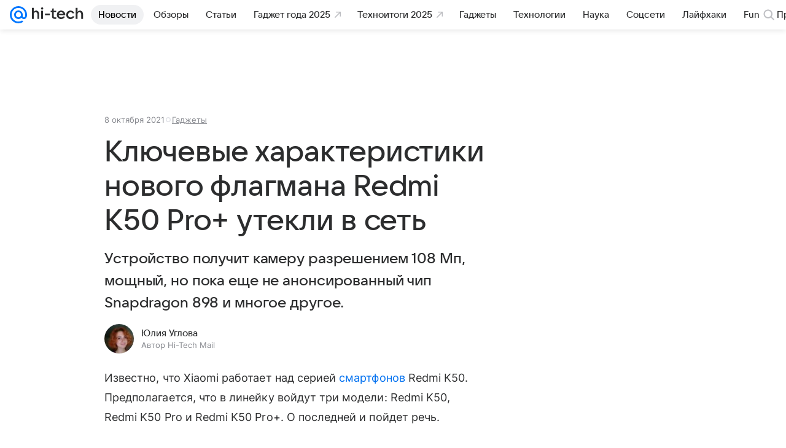

--- FILE ---
content_type: text/html; charset=utf-8
request_url: https://hi-tech.mail.ru/news/55690-klyuchevye-harakteristiki-novogo-flagmana-redmi-k50-pro-utekli-v-set/
body_size: 141337
content:
<!DOCTYPE html>
      <html lang="ru">
      <head>
        <meta charset="utf-8">
  <meta http-equiv="x-ua-compatible" content="ie=edge,chrome=1">
  <meta name="viewport" content="width=device-width, initial-scale=1">
  <title>Ключевые характеристики нового китайского флагмана утекли в сеть</title>
    <meta name="description" content="Устройство получит камеру разрешением 108 Мп, мощный, но пока еще не анонсированный чип Snapdragon 898 и многое другое.">
<meta property="og:type" content="article">
<meta property="og:title" content="Ключевые характеристики нового флагмана Redmi K50 Pro+ утекли в сеть">
<meta property="og:description" content="Устройство получит камеру разрешением 108 Мп, мощный, но пока еще не анонсированный чип Snapdragon 898 и многое другое.">
<meta property="og:url" content="https://hi-tech.mail.ru/news/55690-klyuchevye-harakteristiki-novogo-flagmana-redmi-k50-pro-utekli-v-set/">
<meta property="og:image" content="https://resizer.mail.ru/p/9254b4b1-9f0a-534e-afef-2ccd4663ba44/AQAKWmnn0MDd-X78eri3nvYqwGRWMtDvFspOy1IA6fj6ZbWpN6enIFJ3YTn6O2hcsB2GDtSeXXKMMdFjrZRfEoelIyw.jpg">
<meta property="og:image:width" content="1200">
<meta property="og:image:height" content="675">
<meta property="og:locale" content="ru_RU">
<meta property="og:site_name" content="Hi-Tech Mail">
<meta property="twitter:card" content="summary_large_image">
<meta property="yandex_recommendations_category" content="Гаджеты">
<meta property="yandex_recommendations_title" content="Ключевые характеристики нового флагмана Redmi K50 Pro+ утекли в сеть">
<meta property="yandex_recommendations_image" content="https://resizer.mail.ru/p/9254b4b1-9f0a-534e-afef-2ccd4663ba44/AQAKWmnn0MDd-X78eri3nvYqwGRWMtDvFspOy1IA6fj6ZbWpN6enIFJ3YTn6O2hcsB2GDtSeXXKMMdFjrZRfEoelIyw.jpg">
<meta property="article:published_time" content="2021-10-08T10:33:00+03:00">
<meta property="marker:source" content="Без источника">
<meta name="author" content="Юлия Углова">
    <link rel="canonical" href="https://hi-tech.mail.ru/news/55690-klyuchevye-harakteristiki-novogo-flagmana-redmi-k50-pro-utekli-v-set/">
    
    
    <meta name="csrf-token" content="0"/>
    <script type="application/ld+json">[{"@context":"https://schema.org","@type":"BreadcrumbList","itemListElement":[{"@type":"ListItem","name":"Гаджеты","item":"https://hi-tech.mail.ru/rubric/gadget/","position":1},{"@type":"ListItem","name":"Новости","item":"https://hi-tech.mail.ru/news/","position":2}]},{"@context":"https://schema.org","@type":"Article","inLanguage":"ru","mainEntityOfPage":{"@type":"WebPage","@id":"https://hi-tech.mail.ru/news/55690-klyuchevye-harakteristiki-novogo-flagmana-redmi-k50-pro-utekli-v-set/"},"url":"https://hi-tech.mail.ru/news/55690-klyuchevye-harakteristiki-novogo-flagmana-redmi-k50-pro-utekli-v-set/","name":"Ключевые характеристики нового флагмана Redmi K50 Pro+ утекли в сеть","headline":"Ключевые характеристики нового флагмана Redmi K50 Pro+ утекли в сеть","dateCreated":"2021-10-08T10:33:00+03:00","datePublished":"2021-10-08T10:33:00+03:00","dateModified":"2021-10-08T10:33:00+03:00","publisher":{"@type":"Organization","name":"Hi-Tech Mail","legalName":"ООО ВК","telephone":"+74957256357","url":"https://hi-tech.mail.ru/","aggregateRating":{"@type":"AggregateRating","worstRating":1,"bestRating":5,"ratingValue":4.85,"ratingCount":12486},"address":{"@type":"PostalAddress","streetAddress":"Ленинградский проспект 39, стр. 79","postalCode":"125167","addressLocality":"Москва","addressRegion":"Москва","addressCountry":{"@type":"Country","name":"Россия"}},"logo":{"@type":"ImageObject","url":"https://hi-tech.mail.ru/img/logo/hitech/android-chrome-192x192.png","width":192,"height":192},"image":{"@type":"ImageObject","url":"https://hi-tech.mail.ru/img/logo/hitech/android-chrome-192x192.png","width":192,"height":192}},"license":"https://help.mail.ru/legal/terms","genre":"Гаджеты","description":"Устройство получит камеру разрешением 108 Мп, мощный, но пока еще не анонсированный чип Snapdragon 898 и многое другое.","image":[{"@type":"ImageObject","url":"https://resizer.mail.ru/p/9254b4b1-9f0a-534e-afef-2ccd4663ba44/AQAKWmnn0MDd-X78eri3nvYqwGRWMtDvFspOy1IA6fj6ZbWpN6enIFJ3YTn6O2hcsB2GDtSeXXKMMdFjrZRfEoelIyw.jpg","width":1200,"height":675,"representativeOfPage":true}],"thumbnailUrl":{"url":"https://resizer.mail.ru/p/9254b4b1-9f0a-534e-afef-2ccd4663ba44/AQAKWmnn0MDd-X78eri3nvYqwGRWMtDvFspOy1IA6fj6ZbWpN6enIFJ3YTn6O2hcsB2GDtSeXXKMMdFjrZRfEoelIyw.jpg","width":1200,"height":675},"articleSection":["https://hi-tech.mail.ru/rubric/gadget/"],"author":{"image":"https://resizer.mail.ru/p/889531ec-59ff-5ce2-87d1-7f69606011a2/AQAKgV-ky71txJUqHx8lM_kkemDyiC61ceXFHfk8z_nqngwCmsHm2kl69NuYqqnJdXjrF_jij5PUNCntqoipUqUkHdg.jpg","name":"Юлия Углова","jobTitle":"Автор Hi-Tech Mail","@type":"Person"},"creator":{"image":"https://resizer.mail.ru/p/889531ec-59ff-5ce2-87d1-7f69606011a2/AQAKgV-ky71txJUqHx8lM_kkemDyiC61ceXFHfk8z_nqngwCmsHm2kl69NuYqqnJdXjrF_jij5PUNCntqoipUqUkHdg.jpg","name":"Юлия Углова","jobTitle":"Автор Hi-Tech Mail","@type":"Person"},"editor":{"image":"https://resizer.mail.ru/p/889531ec-59ff-5ce2-87d1-7f69606011a2/AQAKgV-ky71txJUqHx8lM_kkemDyiC61ceXFHfk8z_nqngwCmsHm2kl69NuYqqnJdXjrF_jij5PUNCntqoipUqUkHdg.jpg","name":"Юлия Углова","jobTitle":"Автор Hi-Tech Mail","@type":"Person"}}]</script>
  

        <meta name="robots" content="max-snippet:-1, max-image-preview:large, max-video-preview:-1"/>

        <link rel="shortcut icon" type="image/x-icon" href="/img/logo/hitech/favicon.ico"/><link rel="icon" type="image/svg" href="/img/logo/hitech/favicon.svg"/><link rel="apple-touch-icon" href="/img/logo/hitech/apple-touch-icon.png" sizes="180x180"/><link rel="icon" type="image/png" href="/img/logo/hitech/favicon-16x16.png" sizes="16x16"/><link rel="icon" type="image/png" href="/img/logo/hitech/favicon-32x32.png" sizes="32x32"/><link rel="icon" type="image/png" href="/img/logo/hitech/favicon-120x120.png" sizes="120x120"/><link rel="manifest" href="/manifest.json"/><meta name="msapplication-config" content="/browserconfig.xml"/><meta name="msapplication-TileColor" content="#0077FF"/><meta name="theme-color" content="#0077FF"/>

        
          <!-- start: /rb/620533?_SITEZONE=9&_SITEID=123 -->
          <meta http-equiv="Content-Security-Policy" content="default-src 'self' tel: blob: data: 'unsafe-inline' 'unsafe-eval' mail.ru *.mail.ru *.devmail.ru *.imgsmail.ru *.2gis.com *.2gis.ru s0.2mdn.net *.adlooxtracking.com *.adlooxtracking.ru *.adriver.ru *.ampproject.net *.ampproject.org *.apester.com *.cloudfront.net www.dailymail.co.uk coub.com *.coub.com *.doubleclick.net *.doubleverify.com *.gemius.pl giphy.com *.google.com *.googleapis.com *.googlesyndication.com themes.googleusercontent.com *.gstatic.com video.khl.ru *.moatads.com *.mradx.net ok.ru *.ok.ru *.playbuzz.com *.qmerce.com rutube.ru *.rutube.ru *.serving-sys.com *.serving-sys.ru soundcloud.com *.soundcloud.com *.streamrail.com *.twimg.com twitter.com *.twitter.com player.vimeo.com vine.co vk.com *.vk.com vk.ru *.vk.ru *.weborama.fr *.weborama-tech.ru *.yandex.ru amc.yandex.ru yandex.ru *.yandex.net *.yandex.net *.strm.yandex.net yandex.st yandexadexchange.net *.yandexadexchange.net yastatic.net *.youtube.com *.adsafeprotected.com *.newstube.ru *.bbc.com *.viqeo.tv facecast.net *.facecast.net *.nativeroll.tv *.seedr.com *.ex.co b.delivery.consentmanager.net cdn.consentmanager.net consentmanager.mgr.consensu.org *.consentmanager.mgr.consensu.org *.criteo.com *.criteo.net *.tiktok.com *.tiktokcdn.com promotools.cc telegram.org t.me *.pinterest.com videolink.mycdn.me videolink.okcdn.ru *.okcdn.ru *.mycdn.me *.vkuser.net vkvideo.ru *.vkvideo.ru *.targetads.io id.vk.com id.vk.ru *.cs7777.vk.com *.cdn-vk.ru *.thinglink.me *.cloudfront.net *.infogr.am *.infogram.com *.knightlab.com imgur.com *.tradingview.com s3.amazonaws.com *.comdi.com *.cryptonator.com *.bigterminal.com livestream.com gfycat.com;script-src 'self' 'unsafe-inline' 'unsafe-eval' js-inject *.mail.ru *.devmail.ru *.imgsmail.ru *.api.2gis.ru s0.2mdn.net *.adlooxtracking.com *.adlooxtracking.ru *.algovid.com s3.amazonaws.com cdn.ampproject.org *.apester.com *.bing.com static.bbc.co.uk news.files.bbci.co.uk coub.com *.coub.com *.criteo.com *.criteo.net *.doubleclick.net *.doubleverify.com *.dvtps.com *.flickr.com translate.google.com *.google.com *.googleadservices.com *.googleapis.com *.googlesyndication.com *.googletagmanager.com *.googletagservices.com *.google-analytics.com *.google.ru mediatoday.ru *.moatads.com *.mradx.net *.mxpnl.com *.odnoklassniki.ru ok.ru *.ok.ru *.playbuzz.com *.qmerce.com sb.scorecardresearch.com *.twimg.com *.twitter.com platform.vine.co vk.com *.vk.com vk.ru *.vk.ru *.webvisor.com *.mtproxy.yandex.net amc.yandex.ru *.yandex.net *.strm.yandex.net *.yandex.ru yandex.ru yandex.st yastatic.net *.pinterest.com *.adsafeprotected.com *.serving-sys.com *.serving-sys.ru *.viqeo.tv *.videonow.ru *.nativeroll.tv *.seedr.com b.delivery.consentmanager.net cdn.consentmanager.net *.consentmanager.mgr.consensu.org consentmanager.mgr.consensu.org *.tns-counter.ru *.youtube.com *.ytimg.com *.ex.co *.weborama.fr *.weborama-tech.ru *.tiktok.com *.tiktokcdn.com promotools.cc *.ibytedtos.com telegram.org videolink.mycdn.me videolink.okcdn.ru *.okcdn.ru *.mycdn.me *.vkuser.net mc.yandex.com *.betweendigital.com *.buzzoola.com *.infogr.am *.infogram.com *.thinglink.me *.thinglink.com *.cloudfront.net *.tradingview.com *.imgur.com *.comdi.com *.cryptonator.com livestream.com cdnjs.cloudflare.com;connect-src 'self' wss://*.mail.ru wss://*.devmail.ru wss://*.viqeo.tv *.mail.ru *.devmail.ru *.imgsmail.ru *.api.2gis.ru s0.2mdn.net *.adlooxtracking.com *.adlooxtracking.ru *.algovid.com *.ampproject.net cdn.ampproject.org *.apester.com *.doubleclick.net *.flickr.com *.googleapis.com *.google-analytics.com *.googlesyndication.com *.googletagmanager.com *.gstatic.com *.mixpanel.com *.mradx.net *.playbuzz.com *.qmerce.com geo.query.yahoo.com twitter.com *.twitter.com *.yadro.ru amc.yandex.ru yandex.ru *.yandex.ru *.strm.yandex.net yandex.st yastatic.net *.yandex.net collector.mediator.media *.serving-sys.com *.serving-sys.ru *.doubleverify.com *.viqeo.tv *.videonow.ru *.vidiom.net *.nativeroll.tv *.seedr.com b.delivery.consentmanager.net cdn.consentmanager.net *.consentmanager.mgr.consensu.org consentmanager.mgr.consensu.org *.criteo.com *.criteo.net *.ex.co *.ibytedtos.com *.smailru.net *.adfox.ru *.weborama.fr *.weborama-tech.ru ok.ru vk.com *.vk.com  vk.ru *.vk.ru *.vk.team videolink.mycdn.me videolink.okcdn.ru *.okcdn.ru *.mycdn.me *.vkuser.net *.google.com mc.yandex.com *.adriver.ru *.googleusercontent.com *.cryptonator.com *.cdn.ampproject.org cdn.ampproject.org;img-src 'self' * data: blob: mmr: *.criteo.com *.criteo.net ;worker-src blob: 'self' *.mail.ru *.devmail.ru ;" /><meta name="referrer" content="unsafe-url" /><link rel="preconnect" href="https://mcdn.imgsmail.ru/" crossorigin="" /><link rel="preconnect" href="https://mcdn.imgsmail.ru/" /><link rel="dns-prefetch" href="https://mcdn.imgsmail.ru/" /><link rel="preconnect" href="https://ad.mail.ru" crossorigin="use-credentials" /><link rel="dns-prefetch" href="https://ad.mail.ru" /><link rel="preconnect" href="https://resizer.mail.ru" /><link rel="dns-prefetch" href="https://resizer.mail.ru" /><link rel="preconnect" href="https://rs.mail.ru" /><link rel="dns-prefetch" href="https://rs.mail.ru" /><link rel="preconnect" href="https://r.mradx.net" /><link rel="dns-prefetch" href="https://r.mradx.net" /><link rel="preconnect" href="https://mc.yandex.ru" /><link rel="dns-prefetch" href="https://mc.yandex.ru" /><link rel="preconnect" href="https://yastatic.net" /><link rel="dns-prefetch" href="https://yastatic.net" /><link rel="preconnect" href="https://avatars.mds.yandex.net" /><link rel="dns-prefetch" href="https://avatars.mds.yandex.net" /><link rel="preconnect" href="https://ads.adfox.ru" /><link rel="dns-prefetch" href="https://ads.adfox.ru" /><link rel="dns-prefetch" href="https://limg.imgsmail.ru" /><link rel="dns-prefetch" href="https://top-fwz1.mail.ru/" /><link rel="dns-prefetch" href="https://www.tns-counter.ru/" /><link rel="dns-prefetch" href="https://counter.yadro.ru" />
          <!-- end: /rb/620533?_SITEZONE=9&_SITEID=123 -->
        

        
          <!-- start: /rb/1084681?version=web&_SITEZONE=9&_SITEID=123 -->
          <script id="__xray__">var xrayCore=function(){'use strict';function a(a){for(n.push(a);n.length>o.maxSize;)n.shift()}function b(a){return b="function"==typeof Symbol&&"symbol"==typeof Symbol.iterator?function(a){return typeof a}:function(a){return a&&"function"==typeof Symbol&&a.constructor===Symbol&&a!==Symbol.prototype?"symbol":typeof a},b(a)}function c(a){return a&&"object"===b(a)&&!d(a)}function d(a){return"[object Array]"===Object.prototype.toString.call(a)}function e(a){for(var b in a)if(Object.prototype.hasOwnProperty.call(a,b))return!1;return!0}function f(){for(var a,b={},d=0;d<arguments.length;++d)for(var e in a=arguments[d],a)b[e]=b[e]&&c(b[e])&&c(a[e])?f(b[e],a[e]):a[e];return b}function g(a){var b=encodeURIComponent(JSON.stringify(a));return{size:b.length,raw:b}}function h(){this._batchesByUrls={},this._timeoutId=null,this._config={maxBatchSize:6e4,maxChunkSize:4e3,timeout:1000,idle:!1},window&&"function"==typeof window.addEventListener&&window.addEventListener("beforeunload",this.process.bind(this,!0))}function i(a){return"s".concat(a,"s").replace(/s+/g,"s").replace(/^s$/g,"")}function j(a){for(var b in a)("undefined"==typeof a[b]||null===a[b])&&delete a[b];return a}function k(a,b){for(var c=-1,d=0;d<a.length;d++)if(b===a[d]){c=d;break}return c}function l(){this._config={xrayRadarUrl:"https://xray.mail.ru",pgid:(Date.now()+Math.random()).toString(36),radarPrefix:"",r:"undefined"!=typeof document&&document.referrer||"",defaultParams:{p:"mail",t_feature:"",v:1,skipdwh:!1}}}function m(a,b){for(var c=a.split("&"),d=c[0],e={},f=1;f<c.length;++f){var g=c[f].split("="),h=decodeURIComponent(g[0]),j=decodeURIComponent(g[1]);try{j=JSON.parse(j)}catch(a){}e[h]=j}b=b||{},b.immediately?z.sendImmediately(d,e,b.ga):z.send(d,e,b.ga)}var n=[],o={maxSize:500,getLog:function(){return Array.prototype.slice.call(n,0)},clear:function(){n=[]}},p={log:function(){try{(console.debug||console.log).apply(console,arguments)}catch(a){}},error:function(){try{console.error.apply(console,arguments)}catch(a){}},warn:function(){try{console.warn.apply(console,arguments)}catch(a){}}},q=["p","email","split","utm","r","pgid","o_ss","o_v"],r=!1;h.prototype.setConfig=function(a){var b=Math.max;if(!r)return a.timeout=b(1e3,a.timeout||0),this._config=f(this._config,a),void(r=!0);var c=[];for(var d in a){if(d in this._config){c.push(d);continue}this._config[d]=a[d]}c.length&&p.warn("Queue config field(s) "+c.join(", ")+" are already set and can't be modified")},h.prototype.getConfig=function(){return f(this._config,{})},h.prototype.push=function(b,c){a(c);var d=b+"/batch?"+h._buildQueryString(c);c=h._stringifyParams(c);var e=g(c);if(e.size+2>this._config.maxBatchSize)return void p.error("Radar #"+c.uid+" body is too long: "+e.raw);this._batchesByUrls[d]||(this._batchesByUrls[d]=[[]]);var f,j=this._batchesByUrls[d];for(f=0;f<j.length;++f){var k=j[f];if(g(k.concat([c])).size<=this._config.maxBatchSize){k.push(c);break}}f===j.length&&j.push([c]),this._timeoutId||"function"!=typeof setTimeout||(this._timeoutId=setTimeout(this.process.bind(this),this._config.timeout))},h.prototype.process=function(a){for(var b in clearTimeout(this._timeoutId),this._timeoutId=null,this._batchesByUrls){for(var c=this._batchesByUrls[b],d=0;d<c.length;++d)this._send(b,c[d],a);delete this._batchesByUrls[b]}},h.prototype.isIdle=function(){return this._config.idle},h._buildQueryString=function(a){for(var b=[],c=0;c<q.length;++c){var d=q[c],e="string"==typeof a[d]?a[d]:JSON.stringify(a[d]);(delete a[d],"undefined"!=typeof e&&e.length)&&b.push(encodeURIComponent(d)+"="+encodeURIComponent(e))}var f=[];for(var g in a.baseQuery)f.push(g);f=f.sort();for(var h,j=0;j<f.length;++j)h=f[j],b.push(encodeURIComponent(h)+"="+encodeURIComponent(a.baseQuery[h]));return delete a.baseQuery,b.join("&")},h.prototype._send=function(a,b,c){var d={url:a,data:"batch="+encodeURIComponent(JSON.stringify(b)),type:"POST",async:!0};if(!this._config.idle){if("undefined"==typeof XMLHttpRequest&&!navigator.sendBeacon)return void fetch(a,{method:d.type,body:d.data})["catch"](function(a){p.error("XRay send failed:",a)});if(c&&window.navigator.sendBeacon)return void window.navigator.sendBeacon(d.url,d.data);try{var e=new XMLHttpRequest,f="function"==typeof this._config.beforeSend&&!this._config.beforeSend(e,d);if(f)return void e.abort();e.open(d.type,d.url,d.async),e.withCredentials=!this._config.withoutCredentials,e.send(d.data)}catch(a){p.error("xray.send failed:",a)}}},h._stringifyParams=function(a){var b={};for(var c in a){if("i"==c){b.i=h._stringifyI(a.i);continue}b[c]="string"==typeof a[c]?a[c]:JSON.stringify(a[c])}return b},h._stringifyI=function(a){var b=[];for(var c in a){var d=a[c];b.push(c+":"+d)}return b.join(",")};var s=0,t=["radarPrefix","split","r","pgid","utm","o_ss","o_v"],u=!1,v=new h,w={rlog_dot_error:"xray_rlog_dot_error",rlog_msg_abs:"xray_rlog_msg_abs",too_long:"xray_too_long",not_configured:"xray_not_configured"},x=32,y=64;l.prototype.logger=o,l.prototype.setConfig=function(a,b){a=a||{},u&&this._deleteProtectedParams(a),this.unsafeSetConfig(a,b)},l.prototype.unsafeSetConfig=function(a,b){a=a||{},u=!0,a.split&&(a.split=i(a.split)),a.defaultParams&&a.defaultParams.i&&(a.defaultParams.i=this._formatIntervals(a.defaultParams.i),delete this._config.defaultParams.i),this._config=b?a:f(this._config,a),a.gaTrackingId&&this._initGA(a.gaTrackingId)},l.prototype._deleteProtectedParams=function(a){for(var b=0;b<t.length;++b)delete a[t[b]];return a},l.prototype.addSplit=function(a){this._config.split=i("".concat(this._config.split||"","s").concat(a))},l.prototype.getConfig=function(){return f(this._config,{})},l.prototype.getTotalSended=function(){return s},l.prototype.setQueueConfig=h.prototype.setConfig.bind(v),l.prototype.getQueueConfig=h.prototype.getConfig.bind(v),l.prototype.getInstanceCopy=function(){var a=new l;return u=!1,a.setConfig(this._config,!0),a},l.prototype.send=function(a,b,c){this._send(a,b,c,!0)},l.prototype._send=function(a,b,c,e){if(e&&!u&&a!==w.not_configured){var g=b||{};g.t=a,this._logOwnError(g,w.not_configured),p.warn("Your xray instance is not configured")}if(b=f(b||{},{}),this._config.middlewares)for(var h=0;h<this._config.middlewares.length;h++){var j=this._config.middlewares[h],k=j(a,b,c);a=k.t,b=k.params,c=k.ga}a=d(a)?a.join("_"):a,b.i&&(b.i=this._formatIntervals(b.i)),b=f(this._config.defaultParams,this._config.expid?{dwh:{expid:this._config.expid}}:{},b,{t:a,split:this._config.split,r:this._config.r,pgid:this._config.pgid,utm:this._config.utm,o_ss:this._config.o_ss,o_v:this._config.o_v,baseQuery:this._config.baseQuery,uid:s++}),b.skipdwh&&b.dwh&&delete b.dwh;for(var l=[b.t_feature,this._config.radarPrefix],m=0;m<l.length;++m)l[m]&&(b.t=l[m]+"_"+b.t);delete b.t_feature;try{b=this._validateParams(b,e)}catch(a){return p.log("xray",b.uid,b),void p.error(a.message)}if(this._config.verbose&&p.log("xray",b.uid,b.t,b,c?"GA: "+!!c:void 0),v.push(this._config.xrayRadarUrl,b),!0===c&&!this._config.gaTrackingId)return void p.error("Radar #"+b.uid+": no GA tracking id specified");var n="string"==typeof c?c:this._config.gaTrackingId;if(!!c&&n&&!v.isIdle()){if(b.i){for(var o in b.i)this._sendGA(a+"_"+o,b.i[o],n);return}this._sendGA(a,b.v,n)}},l.prototype.sendImmediately=function(a,b,c){this.send(a,b,c),v.process()},l.prototype.addMiddleware=function(a){this._config.middlewares||(this._config.middlewares=[]),-1===k(this._config.middlewares,a)&&this._config.middlewares.push(a)},l.prototype.removeMiddleware=function(a){if(this._config.middlewares){var b=k(this._config.middlewares,a);-1<b&&this._config.middlewares.splice(b,1)}},l.prototype._sendGA=function(a,b,c){"function"!=typeof gtag&&this._initGA(c);var d=a.split(/_/g),e=d[1]||d[0],f=d[1]?d[0]:"",g=d.slice(2).join("_"),h={value:b,send_to:c};f&&(h.event_category=f),g&&(h.event_label=g),gtag("event",e,h)},l.prototype._initGA=function(a){if(!window.gtag){var b=document.createElement("script");b.src="https://www.googletagmanager.com/gtag/js?id="+a,b.type="text/javascript",document.getElementsByTagName("head")[0].appendChild(b),window.dataLayer=window.dataLayer||[],window.gtag=function(){window.dataLayer.push(arguments)},gtag("js",new Date)}gtag("config",a,{send_page_view:!1})},l.prototype._logOwnError=function(a,b,c){var d="xray_err",e=a.p;if(e){if(e.length+8+1>x){e=e.slice(0,x-8-1)}d="".concat(e,"_").concat("xray_err")}var f=a.t;f.length>y&&(f=f.slice(0,y)),this._send(b,{skipdwh:!0,rlog:d,rlog_message:{t:f,err:b,value:c}},!1,!1)},l.prototype._validateParams=function(a,b){a=j(a),a.rlog&&-1!==a.rlog.indexOf(".")&&(b&&this._logOwnError(a,w.rlog_dot_error,a.rlog),p.error("Radar #".concat(a.uid,": rlog can not contain file extension")),delete a.rlog,delete a.rlog_message),a.rlog&&a.rlog_message||(a.rlog_message&&(b&&this._logOwnError(a,w.rlog_msg_abs),p.error("Radar #".concat(a.uid,": rlog_message would not be sent without rlog"))),delete a.rlog,delete a.rlog_message),e(a.dwh)&&delete a.dwh;var c={32:[a.p,a.rlog],64:[a.p+"_"+a.t]};for(var d in a.i)c[32].push(d),c[64].push(a.p+"_"+a.t+"_"+d);for(var f in c)for(var g=c[f],h=0;h<g.length;++h)if(g[h]&&g[h].length>f)throw b&&this._logOwnError(a,w.too_long,g[h].slice(0,f)),new Error("Radar #".concat(a.uid,": value is too long: ").concat(c[f][h])+" (len: ".concat(g[h].length,", limit: ").concat(f,")"));return a},l.prototype._formatIntervals=function(a){if(c(a))return a;var b={};if(d(a)){for(var e,f=0;f<a.length;++f)e=a[f].split(":"),b[e[0]]=+e[1]||this._config.defaultParams.v;return b}if("string"==typeof a){var g=a.split(",");return this._formatIntervals(g)}};var z=new l;return m.setConfig=function(a){z.setConfig(j({verbose:a.verbose,pgid:a.pgid,split:a.split,xrayRadarUrl:a.xrayRadarUrl||a.XRAY_RADAR_URL,radarPrefix:a.radarPrefix||a.RadarPrefix,utm:a.utm,o_ss:a.o_ss,o_v:a.o_v,baseQuery:a.baseQuery,gaTrackingId:a.gaTrackingId||a.GA_TRACKING_ID,defaultParams:a.defaultParams||j({p:a.project,email:a.ActiveEmail})})),z.setQueueConfig(j({maxBatchSize:a.MAX_BATCH_SIZE,maxChunkSize:a.MAX_CHUNK_SIZE,beforeSend:a.beforeSend,timeout:a.timeout,idle:a.idle,withoutCredentials:a.withoutCredentials}))},m.getConfig=l.prototype.getConfig.bind(z),m.addSplit=l.prototype.addSplit.bind(z),m.unsafeSetConfig=l.prototype.unsafeSetConfig.bind(z),m.setQueueConfig=l.prototype.setQueueConfig.bind(z),m.getQueueConfig=l.prototype.getQueueConfig.bind(z),m.getTotalSended=l.prototype.getTotalSended.bind(z),m.send=l.prototype.send.bind(z),m.sendImmediately=l.prototype.sendImmediately.bind(z),m.getInstanceCopy=l.prototype.getInstanceCopy.bind(z),m.addMiddleware=l.prototype.addMiddleware.bind(z),m.removeMiddleware=l.prototype.removeMiddleware.bind(z),"undefined"!=typeof window&&"function"==typeof window.define&&window.define.amd&&window.define("@mail/xray",function(){return m}),m}();</script><script id="__xray-init__">xrayCore.setConfig({defaultParams: {p: 'hitech-mail-ru-web',},verbose: true});xrayCore.send('pk-xray-ready');</script>
          <!-- end: /rb/1084681?version=web&_SITEZONE=9&_SITEID=123 -->
        

        
          <!-- start: /rb/1108607?vk-tokens=1&_SITEZONE=9&_SITEID=123 -->
          <link rel="preload" href="https://mcdn.imgsmail.ru/js/promisified-dom-events/3.0.0/promisifiedDomEvents.min.js" as="script"/><link rel="preload" href="https://imgs2.imgsmail.ru/static/fonts/Inter/WOFF2/InterRegular.woff2" as="font" type="font/woff2" crossorigin=""/><link rel="preload" href="https://imgs2.imgsmail.ru/static/fonts/Inter/WOFF2/InterMedium.woff2" as="font" type="font/woff2" crossorigin=""/><link rel="preload" href="https://imgs2.imgsmail.ru/static/fonts/Inter/WOFF2/InterBold.woff2" as="font" type="font/woff2" crossorigin=""/><link rel="preload" href="https://imgs2.imgsmail.ru/static/fonts/MailSans/WOFF2/MailSansVariative.woff2" as="font" type="font/woff2" crossorigin=""/><link rel="stylesheet preload" href="https://mcdn.imgsmail.ru/fonts/vk-tokens/1.0.2/fonts.css" as="style"/><link rel="preload" href="https://imgs2.imgsmail.ru/static/fonts/v1.100/VKSansDisplay/WOFF2/VKSansDisplayLight.woff2" as="font" type="font/woff2" crossorigin=""/><link rel="preload" href="https://imgs2.imgsmail.ru/static/fonts/v1.100/VKSansDisplay/WOFF2/VKSansDisplayRegular.woff2" as="font" type="font/woff2" crossorigin=""/><link rel="preload" href="https://imgs2.imgsmail.ru/static/fonts/v1.100/VKSansDisplay/WOFF2/VKSansDisplayMedium.woff2" as="font" type="font/woff2" crossorigin=""/><link rel="preload" href="https://imgs2.imgsmail.ru/static/fonts/v1.100/VKSansDisplay/WOFF2/VKSansDisplayDemiBold.woff2" as="font" type="font/woff2" crossorigin=""/><link rel="preload" href="https://imgs2.imgsmail.ru/static/fonts/v1.100/VKSansDisplay/WOFF2/VKSansDisplayBold.woff2" as="font" type="font/woff2" crossorigin=""/><link rel="stylesheet preload" href="https://mcdn.imgsmail.ru/fonts/vk-tokens/1.0.3/fonts.css" as="style"/><script src="https://mcdn.imgsmail.ru/js/promisified-dom-events/3.0.0/promisifiedDomEvents.min.js"></script><script src="https://ad.mail.ru/static/sync-loader.js" nonce crossorigin="anonymous" async></script><script src="https://ad.mail.ru/static/vk-adman.js?sdk=1" type="application/javascript" id="adman3-instance" async></script>
          <!-- end: /rb/1108607?vk-tokens=1&_SITEZONE=9&_SITEID=123 -->
        

        <link data-chunk="commonFactory" rel="stylesheet" href="/dist/media.css?973f9eb5716bc5e0f5b0">
<link data-chunk="commonFactory" rel="stylesheet" href="/dist/commonFactory.css?f6ab30274ee75b4a3646">
<link data-chunk="0b34398788f88fde1a4176996fd184c9" rel="stylesheet" href="/dist/chunks/0b34398788f88fde1a4176996fd184c9.610d8c6d68236d25c375.css">

        <script defer data-chunk="commonFactory" src="/dist/vendor-react.js?9002c0bc8b7f0908df9a"></script>
<script defer data-chunk="commonFactory" src="/dist/media.js?955596df1b7d8762ca6c"></script>
<script defer data-chunk="commonFactory" src="/dist/commonFactory.js?755b1cb6e8d4ba8659ba"></script>
<script defer data-chunk="0b34398788f88fde1a4176996fd184c9" src="/dist/chunks/0b34398788f88fde1a4176996fd184c9.610d8c6d68236d25c375.js"></script>
      </head>
      <body>
      
          <!-- start: /rb/1084682 -->
          
<script id="__core-keeper__">
var coreKeeper=function(a){"use strict";var S="string",i="object",y="function";function z(a,b){return typeof a===b}function T(c,a){for(var b in a)Object.defineProperty(c,b,{enumerable:!1,value:a[b]})}var U,b=typeof globalThis===i&&globalThis|| typeof window===i&&window|| typeof global===i&&global||{},V=b.console,o=b.document||{},A=b.location||{},p=b.navigator||{},d=p.connection,j=b.performance,k=function(){},B=z(j&&j.now,y)?function(){return j.now()}:Date.now,C=b.setTimeout.bind(b),W=(b.requestAnimationFrame||C).bind(b),X=(b.addEventListener||k).bind(b),_=null,Y=void 0;function D(a){var e,f,b,g=0,h=(a=a||{}).now||B,i=a.warn,j=a.prefix||"",c=a.addons||[],k=[],l=function(a,b,d){for(e=c.length;e--;)c[e][a](b,d)},d=function(c,m,p,t,u,q,n,o,v){c=j+c,(m===b||o)&&(m=!o&&k[0]||_),p[c]&&i&&i("Timer '"+c+"' exists");var r=q==_,a=p[c]={id:++g,name:c,parent:m,unit:t||"ms",start:r?h():q,end:n!=_?n:_,meta:v};function s(a,b,c){(f=p[a=j+a])?z(f.stop,y)?f.stop(b,c):i&&i("Timer '"+a+"'.stop is not a func",{entry:f}):i&&i("Timer '"+a+"' not exists")}return T(a,{stop:function(b,d){if(b==_||b>=0||(d=b,b=Y),a.meta=a.meta||d,a.end=b==_?h():b,p[c]=_,u)for(e=k.length;e--;)k[e]===a&&k.splice(e,1);return l("end",a,r),a}}),m&&(m.end!==_&&n==_?i&&i("Timer '"+c+"' stopped"):(a.unit=m.unit,m.entries.push(a))),u&&(a.entries=[],T(a,{add:function(c,e,b,f,g){return d(c,a,p,f,0,e,b).stop(b,g)},time:function(e,b,c){return b>=0||(c=b,b=Y),d(e,a,p,c,Y,b)},group:function(f,b,c,e){return z(b,"boolean")&&(e=c,c=b,b=_),z(b,S)&&(e=b,b=_,c=0),z(c,S)&&(e=c),d(f,a,p,e,1,b,_,c)},timeEnd:s,groupEnd:s}),!o&&g>1&&k.unshift(a)),l("start",a,r),a};return(b=d(0,_,Object.create(null),"ms",1,0,0,1)).v="2.0.0-rc.28",b.addons=c,b}var e=function(b,c){var a;try{(a=new PerformanceObserver(function(a){a.getEntries().map(c)})).observe({type:b,buffered:!0})}catch(d){}return a},Z=function(a){a&&a.disconnect()},aa=function(a,b){try{a&&a.takeRecords().map(b)}catch(c){}},E="hidden",ab=!1,ac=!1,F=-1,f=function(b,a){ab||(ab=!0,X("pagehide",function(a){ac=!a.persisted}),X("beforeunload",k)),X("visibilitychange",function(a){o.visibilityState===E&&b(a.timeStamp,ac)},{capture:!0,once:!!a})};o&&(F=o.visibilityState===E?0:1/0,f(function(a){F=a},!0));var ad=function(){return F};function ae(c){var a,e,h=this.badge,b=c.unit,d=(c.end-c.start)/("KB"===b?1024:1),f=h+c.name+("none"!==b&&b?": %c"+(b&&"raw"!==b?d.toFixed(3)+b:d):"%c"),g="font-weight:bold;"+(a=d,"color:#"+((a="KB"===(e=b)?a/8:"fps"===e?70-a:a)<5?"ccc":a<10?"666":a<25?"333":a<50?"f90":a<100?"f60":"f00"));"entries"in c?((V.groupCollapsed||V.group)(f,g),c.entries.forEach(ae,this),V.groupEnd()):V.log(f,g)}var G,l,H=D({addons:/pk-print/.test(A)?[(G={badge:"\u{1F505}"},{start:k,end:function(a){a.parent||ae.call(G,a)}})]:[]}),m=function(a,b,c,d,e,f){W(function(){var i=H.group(a,b,e);for(var g in d)if(d.hasOwnProperty(g)){var h=d[g];i.add(g,h[0],h[1],h[2])}i.stop(c,f)})},g=p.deviceMemory,h=j.hardwareConcurrency,q=h<=4||g<=4,I=h>4||g>4?"high":q?"low":"unk",$=q||d&&(["slow-2g","2g","3g"].indexOf(d.effectiveType)> -1||d.saveData)?"low":"high",n=((l={})["type_"+I]=[0,1],l["exp_"+$]=[0,1],l);g&&(n.memory=[0,g]),h&&(n.hardware_concurrency=[0,h]),m("pk-device",0,1,n,"raw");var af=0,J=function(){try{var a=j.getEntriesByType("navigation")[0],k=a.fetchStart,l=a.domainLookupStart,e=a.domainLookupEnd,f=a.requestStart,g=a.responseStart,b=a.responseEnd,c=a.domComplete,h=a.domInteractive,i=a.domContentLoadedEventEnd,d=a.loadEventEnd;b&&0===af&&(af=1,m("pk-nav-net",k,b,{dns:[l,e],tcp:[e,f],request:[f,g],response:[g,b]})),c&&1===af&&(af=2,m("pk-nav-dom-ready",b,c,{interactive:[b,h],"content-loaded":[h,i],complete:[i,c]})),d&&2===af&&(af=3,m("pk-nav-dom-load",b,d,{ready:[b,c],load:[c,d]})),3!==af&&C(J,250)}catch(n){}};J();var ag,ah=function(a,b,c){return a<=b?"good":a<=c?"needs-improvement":"poor"},ai=0,aj=0,K=function(b){var c,d,e,f=b.startTime,a=b.processingStart-f;f<ad()&&(a&&m("pk-fid",0,a,((c={value:[0,a]})["score_"+ah(a,100,300)]=[0,a],c)),ai&&m("pk-tbt",0,ai,((d={value:[0,ai]})["score_"+ah(ai,300,600)]=[0,ai],d)),aj&&m("pk-tti",0,aj,((e={value:[0,aj]})["score_"+ah(aj,3800,7300)]=[0,ai],e)),Z(ag),Z(ak))},ak=e("first-input",K);f(function(){aa(ak,K)},!0);var al={},am=e("paint",function(b){var d,c=b.name,a=b.startTime;a<ad()&&(al[c]=[0,a],"first-contentful-paint"===c&&(al["score_"+ah(a,1e3,2500)]=[0,a],m("pk-paint",0,a,al),d=a,ag=e("longtask",function(a){var c=a.startTime,b=a.duration;c>d&&"self"===a.name&&b>0&&(ai+=b-50,aj=c+b)}),Z(am)))}),an=0,ao=!1,L=function(b){var a=b.startTime;a<ad()?an=a:aq()},ap=e("largest-contentful-paint",L),aq=function(){var a;!ao&&an&&m("pk-lcp",0,an,((a={value:[0,an]})["score_"+ah(an,2500,4e3)]=[0,an],a)),ao=!0,Z(ap)},r=function(){aa(ap,L),aq()};f(r,!0),function(a){try{U||(U=new Promise(function(a){["keydown","mousedown","scroll","mousewheel","touchstart","pointerdown"].map(function(b){X(b,a,{once:!0,passive:!0,capture:!0})})})),U.then(a)}catch(b){}}(r);var ar=0,M=function(a){a.hadRecentInput||(ar+=a.value)},as=e("layout-shift",M);f(function(c,b){var a;aa(as,M),b&&ar&&m("pk-cls",0,ar,((a={value:[0,ar]})["score_"+ah(ar,.1,.25)]=[0,ar],a))});var s=d,t=function(){var a;m("pk-conn",0,1,((a={downlink:[0,s.downlink],downlinkMax:[0,s.downlinkMax],rtt:[0,s.rtt]})["save_data_"+s.saveData]=[0,1],a["effective_type_"+(s.effectiveType||"unk")]=[0,1],a),"raw")};try{s?(t(),s.addEventListener("change",t)):m("pk-conn",0,1,{effective_type_unk:[0,1]},"raw")}catch(at){}var au=function(){return(au=Object.assign||function(d){for(var a,b=1,e=arguments.length;b<e;b++)for(var c in a=arguments[b])Object.prototype.hasOwnProperty.call(a,c)&&(d[c]=a[c]);return d}).apply(this,arguments)};function u(a){return a&&a.__esModule&&Object.prototype.hasOwnProperty.call(a,"default")?a.default:a}function v(b,a){return b(a={exports:{}},a.exports),a.exports}var w=v(function(c,b){var a;Object.defineProperty(b,"__esModule",{value:!0}),b.Tag=void 0,(a=b.Tag||(b.Tag={})).Core="core",a.Global="gl",a.Self="self",a.Async="async",a.Ignore="ign",a.Known="known",a.API="api",a.Shared="shr",a.Ext="ext",a.ThirdParty="3rd",a.RB="rb",a.Unknown="unk"});u(w),w.Tag;var c=v(function(b,a){Object.defineProperty(a,"__esModule",{value:!0}),a.coreLoggerHMR=a.coreLoggerDispatchKnownError=a.coreLoggerDispatchAPIError=a.coreLoggerDispatchIgnoredError=a.coreLoggerDispatchSelfError=a.coreLoggerDispatchReactError=a.coreLoggerDispatchError=a.getCoreLogger=a.Tag=void 0,Object.defineProperty(a,"Tag",{enumerable:!0,get:function(){return w.Tag}}),a.getCoreLogger=function(){return"undefined"!=typeof coreLogger?coreLogger:void 0},a.coreLoggerDispatchError=function(c,d,e){var b;null===(b=(0,a.getCoreLogger)())|| void 0===b||b.dispatchError(c,d,e)},a.coreLoggerDispatchReactError=function(c,d,e){var b;null===(b=(0,a.getCoreLogger)())|| void 0===b||b.dispatchReactError(c,d,e)},a.coreLoggerDispatchSelfError=function(b,c,d,e){(0,a.coreLoggerDispatchError)(c,d,{category:b,tag:w.Tag.Self,log:e})},a.coreLoggerDispatchIgnoredError=function(b,c,d,e){(0,a.coreLoggerDispatchError)(c,d,{category:b,tag:w.Tag.Ignore,log:e})},a.coreLoggerDispatchAPIError=function(b,c,d,e){(0,a.coreLoggerDispatchError)(c,d,{category:b,tag:w.Tag.API,log:e})},a.coreLoggerDispatchKnownError=function(b,c,d,e){(0,a.coreLoggerDispatchError)(c,d,{category:b,tag:w.Tag.Known,log:e})},a.coreLoggerHMR=function(g,f){var e=(0,a.getCoreLogger)();if(e){var b=e.errors.rules,c=e.errors.opts.errors,d=g.priority||[];b.set("clear"),c&&c.rules&&(b.set(c.rules),d.push.apply(d,[].concat(c.priority||Object.keys(c.rules)))),f&&(b.set(f.rules),d.push.apply(d,f.priority||[])),b.set(g.rules),b.priority(d);try{e.pkg.v="12.2.1",localStorage.setItem(process.env.LOGGER_LS_PRESET_VER_KEY,"12.2.1")}catch(h){}}}});u(c),c.coreLoggerHMR,c.coreLoggerDispatchKnownError,c.coreLoggerDispatchAPIError,c.coreLoggerDispatchIgnoredError,c.coreLoggerDispatchSelfError,c.coreLoggerDispatchReactError;var av=c.coreLoggerDispatchError;c.getCoreLogger;var N=c.Tag,O={name:"@mail-core/dashboard",v:"12.2.1"},aw=/^(\d+)\.(\d+)\.(\d+)/,x=function(a){return"request"in a&&a.data&&"status"in a.data&&"body"in a.data?a.data.status:null},ax={parseStatus:x},ay={tag:N.API,category:"5XX",silent:!0,log:!0},az=/^(https?:)?\/\/.*?\/+|\/*\?+.+|^\/|api\/+v1\/+/gi,aA=/[^%.a-z\d-]+/g,aB=/^api_v(\d)/g,aC=/\/*cgi-bin/g,aD=/golang/g,aE=/(^|\/)(\d+|(?:\d|[a-z]+\d)[\da-z]{2,})(?=\/|$)/g,aF=/(^|\/)([0-9-a-f]{2,}-[0-9-a-f-]+)(?=\/|$)/g,aG=/(_u?id){2,}|%[%a-z\d._]+/g,aH=/graphql/g;function aI(a){return a&&(!a.responseType||"text"===a.responseType)&&a.responseText||""}var aJ=[[/\/(ph|ag)\//,"portal"],[/\/hb\//,"hotbox"],[/\/pkgs\//,"pkgs"],[/\.imgsmail\.ru\//,"imgs"],[/\.filin\.mail\.ru\//,"filin"],[/\bmail\\.ru/,"mail"],[/\/\/top-/,"top"],[/analytics/,"analyt"],[new RegExp("\\/\\/"+location.host+"\\/"),"host"]];function aK(e){for(var b="",a=0,c=aJ;a<c.length;a++){var d=c[a];if(d[0].test(e)){b=d[1];break}}return b||"unk"}var aL,aM="@mail-core/dashboard:timespent_sections",aN={maxSessionPause:5,beforeSend:k,login:"",section:"__base__"},aO=0;function P(b){if(clearInterval(aL),b){var c,a=aW(),h=b.section,i=b.login;if(a){for(var d=0,g=a;d<g.length;d++){var e=g[d];if(e.section===h&&e.user_id===i){c=e;break}}if(c){var f=a.indexOf(c);a[f].last_duration_update_timestamp=a$(),a[f].duration_sec=a[f].duration_sec+1,aT(),aN=au(au({},aN),b);try{localStorage.setItem(aM,JSON.stringify(a))}catch(j){}return}}aP(b),function(b){var c=aY(b),a=aW();null==a||a.push(c);try{localStorage.setItem(aM,JSON.stringify(a))}catch(d){}}(a$())}else aP()}function aP(b){aN=au(au({},aN),b);var c,h,d,f,g,a=(c=aQ,d=!1,function(){for(var b=[],a=0;a<arguments.length;a++)b[a]=arguments[a];return d||(d=!0,h=c(b)),h});f=a,g=e("paint",function(a){var b=a.name;a.startTime<ad()&&"first-contentful-paint"===b&&(f(),Z(g))}),window.setTimeout(a,5e3)}function aQ(){"hidden"!==o.visibilityState&&aR(),X("visibilitychange",function(){"hidden"===o.visibilityState?clearInterval(aL):aR()})}function aR(){var a=a$();aO||(aO=a),aW()?aS(a):aS(a,!0),aT()}function aS(b,c){void 0===c&&(c=!1);var g=aW();if(g){var d,l,h,i,e,j,a=(d=g,l=b,i=(h=d.filter(function(a){return aU(a,l)})).filter(aZ),e=d.filter(function(a){return!aU(a,l)}),j=e.filter(aZ),{toSend:h,toReset:i,toLeave:e,toUpdate:j}),f=a.toLeave,m=a.toReset,n=a.toSend,k=a.toUpdate;n.forEach(aX),m.length&&f.push(aY(b)),k.length&&k.forEach(function(a){a.last_duration_update_timestamp=b,a.duration_sec=a.duration_sec+1});try{f.length?localStorage.setItem(aM,JSON.stringify(f)):localStorage.removeItem(aM)}catch(o){}}else if(c)try{localStorage.setItem(aM,JSON.stringify([aY(b)]))}catch(p){}}function aT(){aL=window.setInterval(function(){aS(a$())},1e3)}function aU(a,b){return b-a.last_duration_update_timestamp>a.max_session_pause}function aV(a){return a&&["user_id","section","last_duration_update_timestamp","duration_sec","open_timestamp","max_session_pause"].every(function(b){return a.hasOwnProperty(b)})}function aW(){var b;try{var a=JSON.parse(localStorage.getItem(aM)||"");(null==a?void 0:a.length)&&Array.isArray(a)&&a.every(aV)&&(b=a)}catch(c){}return b}function aX(b){var a=b.duration_sec;if(a){var c=au({domain:location.host,pause_allowed_sec:aN.maxSessionPause},b),d={dwh:c};aN.beforeSend(c),m("pk-timespent",0,a,{duration:[0,a]},"raw",d)}}function aY(a){return{duration_sec:0,last_duration_update_timestamp:a,open_timestamp:aO,section:aN.section,user_id:aN.login,max_session_pause:aN.maxSessionPause}}function aZ(a){var b=a.user_id,c=a.section;return b===aN.login&&c===aN.section}function a$(){return Math.floor(Date.now()/1e3)}var a_={latency:[30,60,120],route:[200,400,800],"route:cached":[100,300,600],page:[100,200,300],"page:frag":[30,60,120],"page:json":[20,30,60],"inline:code":[100,200,300],fetch:[500,1e3,2e3],"fetch:fast":[100,200,300],"app:load":[300,600,900],"app:init":[150,300,600],"app:render":[300,600,800],"app:ready":[1500,2500,3500],"js:bundle":[200,400,800],"js:bundle:m":[1e3,3e3,7e3],"js:bundle:l":[2e3,5e3,1e4],"css:bundle":[150,300,450],"css:bundle:l":[300,600,800],"srv:resp":[200,400,800],"biz:adv:await":[2e3,3e3,4e3]},a0=Object.create(null),a1=!1,a2=null,a3={"pk-app-ready":1,"pk-paint":1,"pk-lcp":1,"pk-cls":1,"pk-fid":1,"pk-tbt":1,"pk-tti":1};function a4(b){for(var a in a0)a2[!0===b?"sendImmediately":"send"](a,a0[a]);a0=Object.create(null),a1=!1}function a5(){if(a2)return a2;var b="undefined"==typeof window?{}:window,c=b.require,a=b.xrayCore;try{a=a&&a.send?a:c("@mail/xray")}catch(d){try{a=c("mrg-xray")}catch(e){}}return a}var a6=/-a_5\d\d$/;function Q(c,b,e,f){var d=f&&f.dwh,a=a0[b];a||(a={t:b,v:c,i:{}},d||a3[b]||a6.test(b)||(a.skipdwh=!0),d&&(a.dwh=d),a0[b]=a),e?a.i[e.slice(0,32)]=c:a.v=c,a1||(a1=!0,function a(){a2||(a2=a5()),a2?W(function(){return a4()}):C(a,100)}())}function R(a){a2=a||a2}var a7=["good","moderate","needs-imp"],a8=Date.now(),a9={},ba=!1,bb=0,bc=!1,bd=null,be=0,bf=function(){return o.visibilityState},bg=function(){return"visible"===bf()},bh=function(){var a;bg()&&bb++,m("pk-vis-state",0,bb,((a={})[bf()]=[0,1],a))},bi=function(a){return a<ad()?"":"idle_"};function bj(c){var b,d=c.type,a=B(),e=a>9e5?"max":a>6e5?"15m":a>3e5?"10m":a>6e4?"5m":a>3e4?"1m":a>15e3?"30s":a>1e4?"15s":a>5e3?"10s":"5s";m("pk-unload",0,a,((b={})[d]=[0,a],b["type_score_"+e]=[0,a],b))}function bk(a){return a<2e3?"fast":a<4e3?"moderate":a<15e3?"slow":a<3e4?"very-slow":"fail"}return a.api=function(b,e){void 0===e&&(e={});var o=e.error,f=e.duration||1,i=e.url,s=e.category,p=e.responseLength,l=0,d=e.status||"unk",h=e.apiStatus||d;if("object"==typeof b){var g="xhr"in b&&b.xhr||"request"in b&&b.request||"status"in b&&"readyState"in b&&b;if("duration"in b&&(f=b.duration||f),"status"in b&&(h=d=b.status),"ok"in b&&(l=4),g&&(d=g.status||d,l=g.readyState||l,p=function(a){var b,c;if(a){c=aI(a);try{b=c.length||+a.getResponseHeader("content-length")||0}catch(d){}}return b}(g),i=i||g.responseURL),"url"in b&&(i=i||b.url),h=ax.parseStatus(b)||h,e.log5XX&&(d>=500||h>=500)){var t="[HTTP] "+(g?g.status+" "+g.statusText:"No XHR"),q=new Error(d>=500?t:"[API] "+h+" ("+t+")");q.source=i,q.stack="";try{av(q,{sender:"api",url:i,status:d,apiStatus:h,headers:g&&["content-type","date","x-host","x-request-id","x-mru-json-status","x-mru-request-id"].reduce(function(a,b){return a[b]=g.getResponseHeader(b),a},{}),response:aI(g).slice(0,140)},ay)}catch(w){av(w,q,{category:"api",tag:N.Core})}}}else d=b,h=e.apiStatus||d;var u,r,m,a,c,n,v=H.group("pk-api",0,!0),j=v.add,k="x-"+(!1!==s?((r=(u=i)?u.toLowerCase().replace(az,"").replace(aC,"pl").replace(aF,"$1uid").replace(aE,"$1id").replace(aA,"_").replace(aB,"v$1").replace(aD,"go").replace(aH,"gql").replace(aG,"_id"):"unk").length>24&&(r=r.replace(/([^_]{3,})/g,function(b,a){return a.replace(/-/.test(a)?/-([a-z])[a-z]*/g:/([^/-])[aeiou]+/g,"$1").replace(/([^aeiou])(\1+)/,"$1")})),r.slice(0,24).replace(/[_-]+/g,"_")):s||"unk");j(k+"-hit",0,f),4!==l&&j(k+"-r_"+(0===(m=l)?"unset":1===m?"open":2===m?"headers":3===m?"loading":4===m?"done":"unk"),0,f),p&&j(k+"-l_"+(c="zero",null==(a=p)?c="unk":a>0&&a<=1024?c=1:a>1024&&a<=5120?c=5:a>5120&&a<=10240?c=10:a>10240&&a<=25600?c=25:a>25600&&a<=51200?c=50:a>51200&&a<=102400?c=100:a>102400&&a<=204800?c=200:a>204800&&a<=512e3?c=500:a>512e3&&(c="max"),0===c?"zero":c),0,p),j(k+"-h_"+d,0,f),d>=200&&d<300&&j(k+"-a_"+h,0,f),f>3e3&&j(k+"-s_"+((n=f)<=5e3?"5s":n<=1e4?"10s":n<=3e4?"30s":n<=3e5?Math.ceil(n/6e4)+"m":"max"),0,f),o&&j(k+"-e_"+(o instanceof Error&&o.name||o),0,f),v.stop(f)},a.appReady=function(b){if(!bc){bc=b||!0;var a=B(),c=H.group("pk-app-ready",0,!0),d=bi(a);c.add(b?"fail":"success",0,a),b?(av(b,null,{category:"app-err",tag:N.Self}),c.add("error_"+(b.requireType||b.name||"unk"),0,a)):(c.add(d+"total",0,a),c.add(d+"score_"+bk(a),0,a)),c.stop(a)}},a.axiosRpcLike=x,a.axiosSwaLike=function(a){return"request"in a&&a.data&&"code_number"in a.data?a.data.code_number:null},a.combine=function(){for(var b=[],a=0;a<arguments.length;a++)b[a]=arguments[a];return function(){for(var d=[],a=0;a<arguments.length;a++)d[a]=arguments[a];for(var c=0;c<b.length;c++){var e=b[c].apply(null,d);if(e)return e}return null}},a.init=function(c){try{(function(a){var b;if(!ba){ba=!0,null==(be=(a9=a).appReadyTimeout)&&(be=6e4),R(a.xrayCore),H.addons.push.apply(H.addons,[(void 0===j&&(j=Q),{start:k,end:function(a){var b=a.end-a.start,c=a.meta||{},f=a_[c.score]||c.score,e=a.name+(c.appendix?"-"+c.appendix:"")+(c.postfix||"");if(null===a.parent&&/^(pk|ut)-/.test(e)&&b&&(j(b,e,!1,a.meta),"entries"in a&&a.entries.forEach(function(a){var b=a.end-a.start;b>=0&&j(b,e,a.name)}),f&&3===f.length))for(var d=0;d<4;d++){if(b<=f[d]){j(b,e,a7[d]);break}3===d&&j(b,e,"poor")}}})].concat(a.systemAddons||[]));var j,d,e,f,g,c=B(),i=(d=O.v,void 0===d&&(d=""),void 0===e&&(e=1e4),(f=d.match(aw))&& +f[1]*Math.pow(e,2)+ +f[2]*e+ +f[3]|| -1),h=bi(c);m("pk-init",0,c,((b={})["ver_"+i]=[0,1],b[h+"total"]=[0,c],b[h+"score_"+bk(c)]=[0,c],b["tab_"+bf()]=[0,1],b)),(g=a.api)&&(ax=au(au({},ax),g)),function(){var a="undefined"!=typeof userKeeper&&userKeeper;if(a){var b=D({prefix:"ut-",addons:H.addons});a.time=b.time,a.timeEnd=b.timeEnd,a.forEach(function(a){0===a[1]?b.time(a[0],a[2],"ms"):b.timeEnd(a[0],a[2],a[3])}),a.length=0}}(),P(a.timespent),a.checkCrossOrigin&&setTimeout(function(){var c=document.getElementsByTagName("script"),a=c.length;if(a>0){for(var d=H.group("mc-srp",0,!0);a--;){var b=c[a];b.src&&!b.crossOrigin&&d.add(aK(b.src),0,1)}d.stop(1)}},6e4),X("unload",bj),X("beforeunload",bj),bh(),o.addEventListener("visibilitychange",bh),window.addEventListener("beforeunload",function(){var b,c,a=B(),d=[[a<(a9.fastCloseLimit||2e3)?"fast":"nofast",a],[bb?"view":"noview",bb],[bg()?"focus":"nofocus",a],[(bc?"":"no")+"ready"+(!!bc!==bc?"-err":""),a]];d.push([d.map(function(a){return a[0]}).join("_"),a]),bd&&(null===(b=a5())|| void 0===b||b.sendImmediately("pk-close-dupl",{v:a,i:bd})),bd={};for(var e=0,f=d;e<f.length;e++){var g=f[e],h=g[0],i=g[1];bd[h]=i}null===(c=a5())|| void 0===c||c.sendImmediately("pk-page-close",{v:a,i:bd}),a4(!0)}),be&&C(function(){if(!bc&&B()<ad()){var a={loadTime:Date.now()-a8,timeout:be},b=p.connection;try{a.effectiveType=b&&b.effectiveType||"<<unk>>",a.hidden=o.hidden,a.visState=o.visibilityState,a.now=B()}catch(c){}av("AppTimeout: "+be,a,{category:"app-timeout",tag:N.Ignore})}},be)}})(c||{})}catch(a){var b=a5();b&&b.send("pk-init-fail",{rlog:"pk-init-fail",rlog_message:au(au(au({},b.getConfig().defaultParams),a),{message:""+a,stack:a&&a.stack})})}},a.now=B,a.pkg=O,a.setTimespentsConfig=P,a.setXRay=R,a.system=H,a.systemSend=m,a.xrayCore=Q,Object.defineProperty(a,"__esModule",{value:!0}),a}({})
</script>
<script id="__core-keeper-init__">
	window.coreKeeper && coreKeeper.init();
</script>

          <!-- end: /rb/1084682 -->
        

      <div class="js-counters counters">
        
          <!-- start: /rb/2026 -->
          
          <!-- end: /rb/2026 -->
        
      </div>
        

        

        <!-- Меняем Email если есть SocialEmail -->
        
        
          <!-- start: /rb/916097?userid=$Email&vkid=$Session_VKCUserID -->
          



          <!-- end: /rb/916097?userid=$Email&vkid=$Session_VKCUserID -->
        
        
          <!-- start: /rb/949685?_SITEZONE=9&_SITEID=123&is_commercial=0&brandsafety=0&media_stat_category=4000,4001&sitezone=9&entity_id=55690&entity_type=article&entity_content_subtype=other&project_uuid=800a6f3d-2ccc-33db-419a-7d507a8aba4b&spec_alias=collection_30&article55690=1 -->
          
          <!-- end: /rb/949685?_SITEZONE=9&_SITEID=123&is_commercial=0&brandsafety=0&media_stat_category=4000,4001&sitezone=9&entity_id=55690&entity_type=article&entity_content_subtype=other&project_uuid=800a6f3d-2ccc-33db-419a-7d507a8aba4b&spec_alias=collection_30&article55690=1 -->
        

        <div id=factory-app-root><div data-logger-parent="top"><div data-rb-slot="4991"></div><div data-rb-slot="40920"></div></div><div class="rb-p-branding--body"><div class="e9f672a634 rb-p-branding--header b56f17ef02"><div class="b80c58b10b"><div><link  rel="stylesheet" href="https://r.mradx.net/img/BC/44BE61.css" />
<script >if(!("gdprAppliesGlobally" in window)){window.gdprAppliesGlobally=true}if(!("cmp_id" in window)||window.cmp_id<1){window.cmp_id=0}
    window.cmp_cdid = "1aa027b2b11e"; // Почта по умолчанию (cmp_id: 2381)

    window.cmp_cdid = "64a36253154c"; // 5239;

if(!("cmp_params" in window)){window.cmp_params=""}window.cmp_host="b.delivery.consentmanager.net";if(!("cmp_cdn" in window)){window.cmp_cdn="cdn.consentmanager.net"}if(!("cmp_proto" in window)){window.cmp_proto="https:"}if(!("cmp_codesrc" in window)){window.cmp_codesrc="1"}window.cmp_getsupportedLangs=function(){var b=["DE","EN","FR","IT","NO","DA","FI","ES","PT","RO","BG","ET","EL","GA","HR","LV","LT","MT","NL","PL","SV","SK","SL","CS","HU","RU","SR","ZH","TR","UK","AR","BS"];if("cmp_customlanguages" in window){for(var a=0;a<window.cmp_customlanguages.length;a++){b.push(window.cmp_customlanguages[a].l.toUpperCase())}}return b};window.cmp_getRTLLangs=function(){var a=["AR"];if("cmp_customlanguages" in window){for(var b=0;b<window.cmp_customlanguages.length;b++){if("r" in window.cmp_customlanguages[b]&&window.cmp_customlanguages[b].r){a.push(window.cmp_customlanguages[b].l)}}}return a};window.cmp_getlang=function(j){if(typeof(j)!="boolean"){j=true}if(j&&typeof(cmp_getlang.usedlang)=="string"&&cmp_getlang.usedlang!==""){return cmp_getlang.usedlang}var g=window.cmp_getsupportedLangs();var c=[];var f=location.hash;var e=location.search;var a="languages" in navigator?navigator.languages:[];if(f.indexOf("cmplang=")!=-1){c.push(f.substr(f.indexOf("cmplang=")+8,2).toUpperCase())}else{if(e.indexOf("cmplang=")!=-1){c.push(e.substr(e.indexOf("cmplang=")+8,2).toUpperCase())}else{if("cmp_setlang" in window&&window.cmp_setlang!=""){c.push(window.cmp_setlang.toUpperCase())}else{if(a.length>0){for(var d=0;d<a.length;d++){c.push(a[d])}}}}}if("language" in navigator){c.push(navigator.language)}if("userLanguage" in navigator){c.push(navigator.userLanguage)}var h="";for(var d=0;d<c.length;d++){var b=c[d].toUpperCase();if(g.indexOf(b)!=-1){h=b;break}if(b.indexOf("-")!=-1){b=b.substr(0,2)}if(g.indexOf(b)!=-1){h=b;break}}if(h==""&&typeof(cmp_getlang.defaultlang)=="string"&&cmp_getlang.defaultlang!==""){return cmp_getlang.defaultlang}else{if(h==""){h="EN"}}h=h.toUpperCase();return h};(function(){var u=document;var v=u.getElementsByTagName;var h=window;var o="";var b="_en";if("cmp_getlang" in h){o=h.cmp_getlang().toLowerCase();if("cmp_customlanguages" in h){for(var q=0;q<h.cmp_customlanguages.length;q++){if(h.cmp_customlanguages[q].l.toUpperCase()==o.toUpperCase()){o="en";break}}}b="_"+o}function x(i,e){var w="";i+="=";var s=i.length;var d=location;if(d.hash.indexOf(i)!=-1){w=d.hash.substr(d.hash.indexOf(i)+s,9999)}else{if(d.search.indexOf(i)!=-1){w=d.search.substr(d.search.indexOf(i)+s,9999)}else{return e}}if(w.indexOf("&")!=-1){w=w.substr(0,w.indexOf("&"))}return w}var k=("cmp_proto" in h)?h.cmp_proto:"https:";if(k!="http:"&&k!="https:"){k="https:"}var g=("cmp_ref" in h)?h.cmp_ref:location.href;var j=u.createElement("script");j.setAttribute("data-cmp-ab","1");var c=x("cmpdesign","cmp_design" in h?h.cmp_design:"");var f=x("cmpregulationkey","cmp_regulationkey" in h?h.cmp_regulationkey:"");var r=x("cmpgppkey","cmp_gppkey" in h?h.cmp_gppkey:"");var n=x("cmpatt","cmp_att" in h?h.cmp_att:"");j.src=k+"//"+h.cmp_host+"/delivery/cmp.php?"+("cmp_id" in h&&h.cmp_id>0?"id="+h.cmp_id:"")+("cmp_cdid" in h?"&cdid="+h.cmp_cdid:"")+"&h="+encodeURIComponent(g)+(c!=""?"&cmpdesign="+encodeURIComponent(c):"")+(f!=""?"&cmpregulationkey="+encodeURIComponent(f):"")+(r!=""?"&cmpgppkey="+encodeURIComponent(r):"")+(n!=""?"&cmpatt="+encodeURIComponent(n):"")+("cmp_params" in h?"&"+h.cmp_params:"")+(u.cookie.length>0?"&__cmpfcc=1":"")+"&l="+o.toLowerCase()+"&o="+(new Date()).getTime();j.type="text/javascript";j.async=true;if(u.currentScript&&u.currentScript.parentElement){u.currentScript.parentElement.appendChild(j)}else{if(u.body){u.body.appendChild(j)}else{var t=v("body");if(t.length==0){t=v("div")}if(t.length==0){t=v("span")}if(t.length==0){t=v("ins")}if(t.length==0){t=v("script")}if(t.length==0){t=v("head")}if(t.length>0){t[0].appendChild(j)}}}var m="js";var p=x("cmpdebugunminimized","cmpdebugunminimized" in h?h.cmpdebugunminimized:0)>0?"":".min";var a=x("cmpdebugcoverage","cmp_debugcoverage" in h?h.cmp_debugcoverage:"");if(a=="1"){m="instrumented";p=""}var j=u.createElement("script");j.src=k+"//"+h.cmp_cdn+"/delivery/"+m+"/cmp"+b+p+".js";j.type="text/javascript";j.setAttribute("data-cmp-ab","1");j.async=true;if(u.currentScript&&u.currentScript.parentElement){u.currentScript.parentElement.appendChild(j)}else{if(u.body){u.body.appendChild(j)}else{var t=v("body");if(t.length==0){t=v("div")}if(t.length==0){t=v("span")}if(t.length==0){t=v("ins")}if(t.length==0){t=v("script")}if(t.length==0){t=v("head")}if(t.length>0){t[0].appendChild(j)}}}})();window.cmp_addFrame=function(b){if(!window.frames[b]){if(document.body){var a=document.createElement("iframe");a.style.cssText="display:none";if("cmp_cdn" in window&&"cmp_ultrablocking" in window&&window.cmp_ultrablocking>0){a.src="//"+window.cmp_cdn+"/delivery/empty.html"}a.name=b;a.setAttribute("title","Intentionally hidden, please ignore");a.setAttribute("role","none");a.setAttribute("tabindex","-1");document.body.appendChild(a)}else{window.setTimeout(window.cmp_addFrame,10,b)}}};window.cmp_rc=function(h){var b=document.cookie;var f="";var d=0;while(b!=""&&d<100){d++;while(b.substr(0,1)==" "){b=b.substr(1,b.length)}var g=b.substring(0,b.indexOf("="));if(b.indexOf(";")!=-1){var c=b.substring(b.indexOf("=")+1,b.indexOf(";"))}else{var c=b.substr(b.indexOf("=")+1,b.length)}if(h==g){f=c}var e=b.indexOf(";")+1;if(e==0){e=b.length}b=b.substring(e,b.length)}return(f)};window.cmp_stub=function(){var a=arguments;__cmp.a=__cmp.a||[];if(!a.length){return __cmp.a}else{if(a[0]==="ping"){if(a[1]===2){a[2]({gdprApplies:gdprAppliesGlobally,cmpLoaded:false,cmpStatus:"stub",displayStatus:"hidden",apiVersion:"2.0",cmpId:31},true)}else{a[2](false,true)}}else{if(a[0]==="getUSPData"){a[2]({version:1,uspString:window.cmp_rc("")},true)}else{if(a[0]==="getTCData"){__cmp.a.push([].slice.apply(a))}else{if(a[0]==="addEventListener"||a[0]==="removeEventListener"){__cmp.a.push([].slice.apply(a))}else{if(a.length==4&&a[3]===false){a[2]({},false)}else{__cmp.a.push([].slice.apply(a))}}}}}}};window.cmp_gpp_ping=function(){return{gppVersion:"1.0",cmpStatus:"stub",cmpDisplayStatus:"hidden",supportedAPIs:["tcfca","usnat","usca","usva","usco","usut","usct"],cmpId:31}};window.cmp_gppstub=function(){var a=arguments;__gpp.q=__gpp.q||[];if(!a.length){return __gpp.q}var g=a[0];var f=a.length>1?a[1]:null;var e=a.length>2?a[2]:null;if(g==="ping"){return window.cmp_gpp_ping()}else{if(g==="addEventListener"){__gpp.e=__gpp.e||[];if(!("lastId" in __gpp)){__gpp.lastId=0}__gpp.lastId++;var c=__gpp.lastId;__gpp.e.push({id:c,callback:f});return{eventName:"listenerRegistered",listenerId:c,data:true,pingData:window.cmp_gpp_ping()}}else{if(g==="removeEventListener"){var h=false;__gpp.e=__gpp.e||[];for(var d=0;d<__gpp.e.length;d++){if(__gpp.e[d].id==e){__gpp.e[d].splice(d,1);h=true;break}}return{eventName:"listenerRemoved",listenerId:e,data:h,pingData:window.cmp_gpp_ping()}}else{if(g==="getGPPData"){return{sectionId:3,gppVersion:1,sectionList:[],applicableSections:[0],gppString:"",pingData:window.cmp_gpp_ping()}}else{if(g==="hasSection"||g==="getSection"||g==="getField"){return null}else{__gpp.q.push([].slice.apply(a))}}}}}};window.cmp_msghandler=function(d){var a=typeof d.data==="string";try{var c=a?JSON.parse(d.data):d.data}catch(f){var c=null}if(typeof(c)==="object"&&c!==null&&"__cmpCall" in c){var b=c.__cmpCall;window.__cmp(b.command,b.parameter,function(h,g){var e={__cmpReturn:{returnValue:h,success:g,callId:b.callId}};d.source.postMessage(a?JSON.stringify(e):e,"*")})}if(typeof(c)==="object"&&c!==null&&"__uspapiCall" in c){var b=c.__uspapiCall;window.__uspapi(b.command,b.version,function(h,g){var e={__uspapiReturn:{returnValue:h,success:g,callId:b.callId}};d.source.postMessage(a?JSON.stringify(e):e,"*")})}if(typeof(c)==="object"&&c!==null&&"__tcfapiCall" in c){var b=c.__tcfapiCall;window.__tcfapi(b.command,b.version,function(h,g){var e={__tcfapiReturn:{returnValue:h,success:g,callId:b.callId}};d.source.postMessage(a?JSON.stringify(e):e,"*")},b.parameter)}if(typeof(c)==="object"&&c!==null&&"__gppCall" in c){var b=c.__gppCall;window.__gpp(b.command,function(h,g){var e={__gppReturn:{returnValue:h,success:g,callId:b.callId}};d.source.postMessage(a?JSON.stringify(e):e,"*")},"parameter" in b?b.parameter:null,"version" in b?b.version:1)}};window.cmp_setStub=function(a){if(!(a in window)||(typeof(window[a])!=="function"&&typeof(window[a])!=="object"&&(typeof(window[a])==="undefined"||window[a]!==null))){window[a]=window.cmp_stub;window[a].msgHandler=window.cmp_msghandler;window.addEventListener("message",window.cmp_msghandler,false)}};window.cmp_setGppStub=function(a){if(!(a in window)||(typeof(window[a])!=="function"&&typeof(window[a])!=="object"&&(typeof(window[a])==="undefined"||window[a]!==null))){window[a]=window.cmp_gppstub;window[a].msgHandler=window.cmp_msghandler;window.addEventListener("message",window.cmp_msghandler,false)}};window.cmp_addFrame("__cmpLocator");if(!("cmp_disableusp" in window)||!window.cmp_disableusp){window.cmp_addFrame("__uspapiLocator")}if(!("cmp_disabletcf" in window)||!window.cmp_disabletcf){window.cmp_addFrame("__tcfapiLocator")}if(!("cmp_disablegpp" in window)||!window.cmp_disablegpp){window.cmp_addFrame("__gppLocator")}window.cmp_setStub("__cmp");if(!("cmp_disabletcf" in window)||!window.cmp_disabletcf){window.cmp_setStub("__tcfapi")}if(!("cmp_disableusp" in window)||!window.cmp_disableusp){window.cmp_setStub("__uspapi")}if(!("cmp_disablegpp" in window)||!window.cmp_disablegpp){window.cmp_setGppStub("__gpp")};</script>
<link  href="https://limg.imgsmail.ru/pkgs/whiteline/2.225.0/external.css" rel="stylesheet"  ><div id="ph-whiteline" class="ph-whiteline" data-testid="whiteline"></div><script >function parseEmptySlot(slot) {return slot || null;}function phParseEmptyJsonSlot(slot) {try {return JSON.parse(slot)} catch(e) {}return null;}window.__PHS = parseEmptySlot(
{"id": 86082666, "updated": "", "version": "25.03.25", "isWhiteline": true, "isTargetBlank": true, "isModern": true, "visitCookieAliases": ["tv.mail.ru", "horo.mail.ru", "my.mail.ru"], "bizLinks": "", "parentalControlMode": "", "experimentId": "", "siteZone": "21", "siteId": "", "sitezone": "21", "siteid": "", "appIdMytracker": "52850", "isDebug": "", "activeEmail": "", "maxAccounts": "20", "loginUrl": "", "loginPage": "", "logoutUrl": "", "logoutPage": "", "registerBackUrl": "", "colorTheme": "", "showSettingsTheme": "", "hideSignupButton": "", "counters": {"thisPropertyIsOnlyForValidJSON": "1","counterAuthMenuOpen": 1126003,"counterLogin": 75068996,"counterLogout": 75068944,"counterRegistration": 75068995,"counterPassAndSecurity": 75068940,"counterPersonal": 75068936,"counterChangeMailbox": 1126018,"counterAddMailbox": 1126064}, "social": {"vk": true,"ok": true,"fb": true}, "experiments": {"thisPropertyIsOnlyForValidJSON": "1","switchUnionQuotaBlock": true,"unionQuotaLandingUrl": "https://cloud.mail.ru/promo/quota/","switchCloudStoriesCounter": false,"isCloudStoriesCounterDwh": false,"switchCloudStoriesCounterCrossNav": false,"isCloudStoriesCounterDwhCrossNav": false,"switchRedesignUnionQuotaBlock": true,"externalMailQuota": true,"vkidEcoplate": true},"authGate": true,"authGateVersion": "https://img.imgsmail.ru/hb/e.mail.ru/auth.gate/2.11.2/authGate.js","isShowOkCounter": true,"isShowVKCounter": true,"socialCountersTimer": "300000","stayInAccountListOnVisibilityChange": true,"metricsCookieEnable": true,"metricsCookieExpires": 7,"mytrackerid": 52850,"metricsCookieParams": "utm_source, utm_medium, utm_campaign, utm_content, utm_term, mt_click_id, mt_link_id","addTargetToNaviData": true,"shouldCheckCSP": true,"shouldHandleHitman": true,"mailWidgetsHost": "widgets.mail.ru","mailWidgetsMiniHost": "widgets.mini-mail.ru","mailWidgetsVersion": "v1","mailWidgetsDisplayTimeout": 120000,"mailWidgetsStaticButtonType": "calendar","mailWidgetsStaticButtonMascotIcon": true}

) || {};window.__PHS.settingsId = window.__PHS.id;window.__PHS.id = 86082679;window.__PHS.selfExperimentId = parseEmptySlot();window.__PHS.lang = (parseEmptySlot({"lang": "ru_RU", "account": {"theme-setting": "\u041d\u0430\u0441\u0442\u0440\u043e\u0439\u043a\u0438 \u0433\u043b\u0430\u0432\u043d\u043e\u0439 \u0441\u0442\u0440\u0430\u043d\u0438\u0446\u044b", "sign-up": "\u0420\u0435\u0433\u0438\u0441\u0442\u0440\u0430\u0446\u0438\u044f", "help": "\u041f\u043e\u043c\u043e\u0449\u044c", "family": "\u041e\u0431\u0449\u0430\u044f \u043f\u043e\u0434\u043f\u0438\u0441\u043a\u0430", "qrAuth": "\u0412\u0445\u043e\u0434 \u0432 \u043f\u0440\u0438\u043b\u043e\u0436\u0435\u043d\u0438\u0435 \u043f\u043e QR-\u043a\u043e\u0434\u0443", "sign-in": "\u0412\u043e\u0439\u0442\u0438", "logon-by-phone": "\u0412\u0445\u043e\u0434 \u043f\u043e \u043d\u043e\u043c\u0435\u0440\u0443 \u0442\u0435\u043b\u0435\u0444\u043e\u043d\u0430", "change-avatar": "\u0421\u043c\u0435\u043d\u0438\u0442\u044c \u0430\u0432\u0430\u0442\u0430\u0440", "account-settings": "\u041d\u0430\u0441\u0442\u0440\u043e\u0439\u043a\u0438", "add": "\u0414\u043e\u0431\u0430\u0432\u0438\u0442\u044c \u0430\u043a\u043a\u0430\u0443\u043d\u0442", "exit": "\u0412\u044b\u0439\u0442\u0438", "copied": "\u0421\u043a\u043e\u043f\u0438\u0440\u043e\u0432\u0430\u043d\u043e", "theme-system": "\u041a\u0430\u043a \u0432 \u0441\u0438\u0441\u0442\u0435\u043c\u0435", "children-users": "\u0414\u0435\u0442\u0441\u043a\u0438\u0435 \u043f\u043e\u0447\u0442\u043e\u0432\u044b\u0435 \u044f\u0449\u0438\u043a\u0438", "theme-dark": "\u0422&#1105;\u043c\u043d\u0430\u044f \u0442\u0435\u043c\u0430", "vkid-lk-button": "\u0423\u043f\u0440\u0430\u0432\u043b\u0435\u043d\u0438\u0435 \u0430\u043a\u043a\u0430\u0443\u043d\u0442\u043e\u043c", "copy": "\u0421\u043a\u043e\u043f\u0438\u0440\u043e\u0432\u0430\u0442\u044c", "settings": "\u041b\u0438\u0447\u043d\u044b\u0435 \u0434\u0430\u043d\u043d\u044b\u0435", "appearance": "\u041e\u0444\u043e\u0440\u043c\u043b\u0435\u043d\u0438\u0435", "aliases1": "\u0410\u043d\u043e\u043d\u0438\u043c\u043d\u044b\u0439 \u0430\u0434\u0440\u0435\u0441", "aliases2": "\u0421\u043a\u0440\u044b\u0442\u044b\u0439 email", "aliases3": "\u0410\u0434\u0440\u0435\u0441 \u0434\u043b\u044f \u0440\u0430\u0441\u0441\u044b\u043b\u043e\u043a", "aliases4": "\u041a\u0440\u0430\u0441\u0438\u0432\u044b\u0439 \u0430\u0434\u0440\u0435\u0441", "newMarker": "\u043d\u043e\u0432\u043e\u0435", "security": "\u041f\u0430\u0440\u043e\u043b\u044c \u0438 \u0431\u0435\u0437\u043e\u043f\u0430\u0441\u043d\u043e\u0441\u0442\u044c", "referral": "\u0411\u043e\u043d\u0443\u0441\u044b \u0437\u0430 \u0434\u0440\u0443\u0437\u0435\u0439", "theme-light": "\u0421\u0432\u0435\u0442\u043b\u0430\u044f \u0442\u0435\u043c\u0430"}, "connection-error": {"subheader": "\u041f\u043e\u043f\u0440\u043e\u0431\u0443\u0439\u0442\u0435", "subtitle": "\u041f\u043e\u0434\u043a\u043b\u044e\u0447\u0438\u0442\u0435\u0441\u044c \u043a \u0441\u0435\u0442\u0438 \u0438 \u043e\u0431\u043d\u043e\u0432\u0438\u0442\u0435 \u0441\u0442\u0440\u0430\u043d\u0438\u0446\u0443", "title": "\u041d\u0435\u0442 \u0438\u043d\u0442\u0435\u0440\u043d\u0435\u0442\u0430", "item2": "\u041f\u0440\u043e\u0432\u0435\u0440\u0438\u0442\u044c \u043f\u043e\u0434\u043a\u043b\u044e\u0447\u0435\u043d\u0438\u0435 \u043a \u0438\u043d\u0442\u0435\u0440\u043d\u0435\u0442\u0443", "button": "\u041e\u0431\u043d\u043e\u0432\u0438\u0442\u044c", "item1": "\u041e\u0431\u043d\u043e\u0432\u0438\u0442\u044c \u0441\u0442\u0440\u0430\u043d\u0438\u0446\u0443", "header": "\u041e\u0448\u0438\u0431\u043a\u0430 \u0441\u043e\u0435\u0434\u0438\u043d\u0435\u043d\u0438\u044f"}, "search": {"placeholder": "\u041f\u043e\u0438\u0441\u043a \u0432 \u0438\u043d\u0442\u0435\u0440\u043d\u0435\u0442\u0435", "find": "\u041d\u0430\u0439\u0442\u0438"}, "mail-widgets": {"dpip-title": "\u041e\u0442\u043a\u0440\u044b\u0442\u043e \u0432 \u043e\u0442\u0434\u0435\u043b\u044c\u043d\u043e\u043c \u043e\u043a\u043d\u0435", "btn-notes": "\u0412\u0430\u0448\u0438 \u0437\u0430\u043c\u0435\u0442\u043a\u0438", "error-button": "\u041e\u0431\u043d\u043e\u0432\u0438\u0442\u044c \u0441\u0442\u0440\u0430\u043d\u0438\u0446\u0443", "error-content": "\u041c\u044b \u0437\u043d\u0430\u0435\u043c \u043e \u043f\u0440\u043e\u0431\u043b\u0435\u043c\u0435 \u0438 \u0443\u0436\u0435 \u0440\u0435\u0448\u0430\u0435\u043c \u0435&#1105;. \u041f\u043e\u043f\u0440\u043e\u0431\u0443\u0439\u0442\u0435 \u043e\u0431\u043d\u043e\u0432\u0438\u0442\u044c \u0441\u0442\u0440\u0430\u043d\u0438\u0446\u0443", "btn-calendar": "\u041a\u0430\u043b\u0435\u043d\u0434\u0430\u0440\u044c", "error-title": "\u0427\u0442\u043e-\u0442\u043e \u043f\u043e\u0448\u043b\u043e \u043d\u0435 \u0442\u0430\u043a", "dpip-button": "\u041f\u0440\u043e\u0434\u043e\u043b\u0436\u0438\u0442\u044c \u0437\u0434\u0435\u0441\u044c", "btn-todo": "\u0412\u0430\u0448\u0438 \u0437\u0430\u0434\u0430\u0447\u0438"}, "logo": {"mail-homepage": "\u041d\u0430 \u0413\u043b\u0430\u0432\u043d\u0443\u044e Mail", "project-homepage": "\u041d\u0430 \u0433\u043b\u0430\u0432\u043d\u0443\u044e \u043f\u0440\u043e\u0435\u043a\u0442\u0430"}, "projects": {"samokat-pb": "\u0421\u0430\u043c\u043e\u043a\u0430\u0442", "help": "\u041f\u043e\u043c\u043e\u0449\u044c", "skillbox": "Skillbox", "calendar-pb": "\u041a\u0430\u043b\u0435\u043d\u0434\u0430\u0440\u044c", "vk-workspace": "VK WorkSpace", "vkpochta": "VK \u041f\u043e\u0447\u0442\u0430", "vk-cloud": "VK Cloud", "mailspace-tarifs": "\u0422\u0430\u0440\u0438\u0444\u044b", "hi-tech": "Hi-Tech", "cloud-pb": "\u041e\u0431\u043b\u0430\u043a\u043e", "tv": "\u0422\u0412-\u043a\u0430\u043d\u0430\u043b\u044b", "board": "\u0414\u043e\u0441\u043a\u0430", "mail": "\u041f\u043e\u0447\u0442\u0430", "vk-msg": "VK \u041c\u0435\u0441\u0441\u0435\u043d\u0434\u0436\u0435\u0440", "icebox": "Icebox", "mytraker": "MyTracker", "vseapteki": "\u0412\u0441\u0435 \u0430\u043f\u0442\u0435\u043a\u0438", "hotbox": "Hotbox", "capsula": "VK \u041a\u0430\u043f\u0441\u0443\u043b\u0430", "lady": "\u041b\u0435\u0434\u0438", "projects": "\u041f\u0440\u043e\u0435\u043a\u0442\u044b", "tickets": "\u0411\u0438\u043b\u0435\u0442\u044b", "worki": "Worki", "notes": "\u0417\u0430\u043c\u0435\u0442\u043a\u0438", "vk-tech": "VK Tech", "vk-play": "VK Play", "vk-dating": "VK \u0417\u043d\u0430\u043a\u043e\u043c\u0441\u0442\u0432\u0430", "vk-education": "VK Education", "vkpochta-pb": "VK \u041f\u043e\u0447\u0442\u0430", "aliexpress": "AliExpress", "horoscopes": "\u0413\u043e\u0440\u043e\u0441\u043a\u043e\u043f\u044b", "close": "\u0417\u0430\u043a\u0440\u044b\u0442\u044c", "calendar": "\u041a\u0430\u043b\u0435\u043d\u0434\u0430\u0440\u044c", "sport": "\u0421\u043f\u043e\u0440\u0442", "todo": "\u0417\u0430\u0434\u0430\u0447\u0438", "mail-pb": "\u041f\u043e\u0447\u0442\u0430", "contacts": "\u041a\u043e\u043d\u0442\u0430\u043a\u0442\u044b", "mail-for-business": "\u041f\u043e\u0447\u0442\u0430 \u0434\u043b\u044f \u0431\u0438\u0437\u043d\u0435\u0441\u0430", "smotri": "\u0421\u043c\u043e\u0442\u0440\u0438", "youla": "\u042e\u043b\u0430", "health": "\u0417\u0434\u043e\u0440\u043e\u0432\u044c\u0435", "vk-short": "VK", "pets": "\u041f\u0438\u0442\u043e\u043c\u0446\u044b", "mailspace": "Mail Space", "icq": "ICQ New", "postmaster-charts": "\u0413\u0440\u0430\u0444\u0438\u043a\u0438", "worki-find-employee": "\u041d\u0430\u0439\u0442\u0438 \u0441\u043e\u0442\u0440\u0443\u0434\u043d\u0438\u043a\u0430", "mytarget": "MyTarget", "tamtam": "\u0422\u0430\u043c\u0422\u0430\u043c", "ok-short": "\u041e\u041a", "answers": "\u041e\u0442\u0432\u0435\u0442\u044b", "delivery-club-pb": "Delivery Club", "cloud-with-utm": "\u041e\u0431\u043b\u0430\u043a\u043e", "citymobil-pb": "\u0421\u0438\u0442\u0438\u043c\u043e\u0431\u0438\u043b", "postmaster-problems": "\u041f\u0440\u043e\u0431\u043b\u0435\u043c\u044b", "news": "\u041d\u043e\u0432\u043e\u0441\u0442\u0438", "vk-video": "VK \u0412\u0438\u0434\u0435\u043e", "business-projects": "\u0414\u043b\u044f \u0431\u0438\u0437\u043d\u0435\u0441\u0430", "kids": "\u0414\u0435\u0442\u0438", "ok": "\u041e\u0434\u043d\u043e\u043a\u043b\u0430\u0441\u0441\u043d\u0438\u043a\u0438", "teambox": "\u041e\u0431\u043b\u0430\u043a\u043e \u0434\u043b\u044f \u0440\u0430\u0431\u043e\u0447\u0438\u0445 \u0433\u0440\u0443\u043f\u043f", "delivery-club": "Delivery Club", "games": "\u0418\u0433\u0440\u044b", "documents-pb": "\u0414\u043e\u043a\u0443\u043c\u0435\u043d\u0442\u044b", "myteam-b2b": "\u041c\u0435\u0441\u0441\u0435\u043d\u0434\u0436\u0435\u0440", "love": "\u0417\u043d\u0430\u043a\u043e\u043c\u0441\u0442\u0432\u0430", "myteam": "VK Teams", "vk-clip": "VK \u041a\u043b\u0438\u043f\u044b", "cloud": "\u041e\u0431\u043b\u0430\u043a\u043e", "top": "\u0420\u0435\u0439\u0442\u0438\u043d\u0433 \u0441\u0430\u0439\u0442\u043e\u0432", "admin-console": "\u041f\u0430\u043d\u0435\u043b\u044c \u0430\u0434\u043c\u0438\u043d\u0438\u0441\u0442\u0440\u0430\u0442\u043e\u0440\u0430", "rustore": "RuStore", "vk-ads": "VK \u0420\u0435\u043a\u043b\u0430\u043c\u0430", "msc": "\u041e\u0431\u043b\u0430\u043a\u043e \u0434\u043b\u044f \u0431\u0438\u0437\u043d\u0435\u0441\u0430", "more": "\u0415\u0449&#1105;", "worki-work": "\u0420\u0430\u0431\u043e\u0442\u0430", "mailspace-subscription": "\u041f\u043e\u0434\u043f\u0438\u0441\u043a\u0430", "atom": "\u0411\u0440\u0430\u0443\u0437\u0435\u0440 Atom", "all-projects": "\u0412\u0441\u0435 \u043f\u0440\u043e\u0435\u043a\u0442\u044b", "notes-pb": "\u0417\u0430\u043c\u0435\u0442\u043a\u0438", "kino": "\u041a\u0438\u043d\u043e", "mygames": "MY.GAMES", "wallet": "\u041f\u043e\u043a\u0443\u043f\u043a\u0438", "geekbrains-pb": "GeekBrains", "fines": "\u0428\u0442\u0440\u0430\u0444\u044b", "vk-tutoria": "VK Tutoria", "promocodes": "\u041f\u0440\u043e\u043c\u043e\u043a\u043e\u0434\u044b", "uchiru-pb": "\u0423\u0447\u0438.\u0440\u0443", "citymobil": "\u0421\u0438\u0442\u0438\u043c\u043e\u0431\u0438\u043b", "cloud-disk": "\u0414\u0438\u0441\u043a", "vk": "\u0412\u041a\u043e\u043d\u0442\u0430\u043a\u0442\u0435", "agent": "\u0410\u0433\u0435\u043d\u0442 Mail", "home": "\u0413\u043b\u0430\u0432\u043d\u0430\u044f", "see-all-projects": "\u0421\u043c\u043e\u0442\u0440\u0435\u0442\u044c \u0432\u0441\u0435", "geekbrains": "GeekBrains", "documents": "\u0414\u043e\u043a\u0443\u043c\u0435\u043d\u0442\u044b", "payment-center": "\u041e\u043f\u043b\u0430\u0442\u044b", "mail-for-education": "\u041f\u043e\u0447\u0442\u0430 \u0434\u043b\u044f \u043e\u0431\u0440\u0430\u0437\u043e\u0432\u0430\u043d\u0438\u044f", "vk-calls": "VK \u0417\u0432\u043e\u043d\u043a\u0438", "postmaster-statistics": "\u0421\u0442\u0430\u0442\u0438\u0441\u0442\u0438\u043a\u0430", "mygames-pb": "MY.GAMES", "auto": "\u0410\u0432\u0442\u043e", "mailru": "Mail", "youla-with-utm": "\u042e\u043b\u0430", "skillbox-pb": "Skillbox", "vk-music": "VK \u041c\u0443\u0437\u044b\u043a\u0430", "moymir": "\u041c\u043e\u0439 \u041c\u0438\u0440", "mailrugroup": "Mail.ru Group", "marusia": "\u041c\u0430\u0440\u0443\u0441\u044f", "dom": "\u0414\u043e\u043c", "postmaster-letters": "\u041f\u0438\u0441\u044c\u043c\u0430", "marusia-pb": "\u041c\u0430\u0440\u0443\u0441\u044f", "pogoda": "\u041f\u043e\u0433\u043e\u0434\u0430", "dobro": "VK \u0414\u043e\u0431\u0440\u043e", "todo-pb": "\u0417\u0430\u0434\u0430\u0447\u0438", "citydrive": "\u0421\u0438\u0442\u0438\u0434\u0440\u0430\u0439\u0432"}, "service-unavailable": {"subtitle": "\u042d\u0442\u043e \u0432\u0440\u0435\u043c\u0435\u043d\u043d\u043e &#8212; \u043c\u044b \u0443\u0436\u0435 \u0437\u043d\u0430\u0435\u043c \u043e \u043f\u0440\u043e\u0431\u043b\u0435\u043c\u0435 \u0438 \u0441\u043a\u043e\u0440\u043e \u0432\u0441&#1105; \u043f\u043e\u0447\u0438\u043d\u0438\u043c", "title": "\u0421\u0435\u0440\u0432\u0438\u0441 \u043f\u043e\u043a\u0430 \u043d\u0435\u0434\u043e\u0441\u0442\u0443\u043f\u0435\u043d"}}) || {}).lang;window.__PHS.isVkEcosystemPromo = parseEmptySlot();window.__PHS.omicronConfig = parseEmptySlot();window.__PHS._ = {props: {projectsKeys: parseEmptySlot({"id": 110546969, "showPixel": "https://rs.mail.ru/pixel/[base64].gif", "general": ["mailru", "mail", "cloud-with-utm", "ok", "vk", "news", "love", "games"], "projectsbar": ["mail-pb", "cloud-pb", "calendar-pb", "notes-pb", "skillbox-pb", "geekbrains-pb", "vkpochta-pb", "marusia-pb", "uchiru-pb"], "additional": ["auto", "horoscopes", "kids", "dobro", "health", "kino", "lady", "dom", "cloud", "answers", "moymir", "pets", "pogoda", "sport", "tv", "hi-tech"], "business": ["vk-tech", "vk-cloud", "vk-workspace", "vk-ads", "mytraker"], "mailrugroup": ["capsula", "youla", "vk-play", "vk-tutoria", "tickets", "promocodes"], "items": {"uchiru-pb": {"url": "https://uchi.ru/?utm_source=portal&utm_medium=portal_navigation_all_exp&utm_campaign=mail_uchi&mt_click_id=mt-tn3482", "nid": "417885318", "img": "https://home.imgsmail.ru/whiteline/assets/project-icons/2024/20/book_spread_outline_20.svg", "src_2x": "https://home.imgsmail.ru/whiteline/assets/project-icons/2024/48/uchi-ru.png"},"vk-dating": {"url": "https://vk.com/dating?mt_link_id=stahg6", "nid": "417885319", "img": "https://home.imgsmail.ru/whiteline/assets/project-icons/2024/20/logo_dating_outline_20.svg"},"love": {"url": "https://love.mail.ru/?utm_source=portal&utm_medium=new_portal_navigation&utm_campaign=love.mail.ru&mt_link_id=k9iu14", "nid": "417885320", "img": "https://home.imgsmail.ru/whiteline/assets/project-icons/2024/20/broken_heart_outline_20.svg", "src_2x": "https://home.imgsmail.ru/whiteline/assets/project-icons/2024/48/love.svg"},"skillbox": {"url": "https://skillbox.ru/?utm_source=portal&utm_medium=portal_navigation_all_projects_exp&utm_campaign=skillbox.ru&mt_link_id=l2yf19", "nid": "417885321", "img": "https://home.imgsmail.ru/whiteline/assets/project-icons/2024/20/logo_skillbox_outline_20.svg", "src_2x": "https://home.imgsmail.ru/whiteline/assets/project-icons/2024/48/skillbox.svg"},"calendar-pb": {"url": "https://calendar.mail.ru/?utm_source=portal&utm_medium=portal_navigation_under_search_exp&utm_campaign=calendar.mail.ru&mt_link_id=wim9e3", "nid": "417885322", "src_2x": "https://home.imgsmail.ru/whiteline/assets/project-icons/2024/48/calendar.svg", "location": "calendar.mail.ru"},"vk": {"url": "https://vk.com/?utm_source={mt_sub1}&utm_campaign={mt_campaign}&utm_content={mt_sub2}&mt_campaign=mainvkmail&mt_adset=&mt_network=1&mt_link_id=z1q4a7", "nid": "417885323", "img": "https://home.imgsmail.ru/whiteline/assets/project-icons/2024/20/logo_vk_outline_20.svg", "src_2x": "https://home.imgsmail.ru/whiteline/assets/project-icons/2024/48/vk.svg", "location": "vk.com"},"rustore": {"url": "https://www.rustore.ru/?utm_source=portal&utm_medium=portal_navigation_all_exp&utm_campaign=rustore&mt_link_id=ulneh9", "nid": "417885324", "img": "https://home.imgsmail.ru/whiteline/assets/project-icons/2024/20/logo_rustore_outline_20.svg"},"vkpochta-pb": {"url": "https://vk.mail.ru/?utm_source=portal&utm_medium=portal_navigation_under_search_exp&utm_campaign=vk.mail.ru&mt_link_id=e4xx98", "nid": "417885325", "img": "https://home.imgsmail.ru/whiteline/assets/project-icons/2024/20/mail_outline_20.svg", "src_2x": "https://home.imgsmail.ru/whiteline/assets/project-icons/2024/48/vk-mail.svg"},"vk-education": {"url": "https://education.vk.company/?utm_source=portal&utm_medium=portal_navigation_all_exp&utm_campaign=education.vk.company&mt_link_id=fntge1", "nid": "417885326", "img": "https://home.imgsmail.ru/whiteline/assets/project-icons/2024/20/logo_vk_outline_20.svg"},"promocodes": {"url": "https://promocodes.hi-tech.mail.ru/?utm_source=portal&utm_medium=portal_navigation_all_exp&utm_campaign=promocodes.hi-tech.mail.ru&mt_link_id=wtqpm1", "nid": "425791982", "img": "https://home.imgsmail.ru/whiteline/assets/project-icons/2024/20/discount_outline_20.svg"},"horoscopes": {"url": "https://horo.mail.ru/?utm_source=portal&utm_medium=portal_navigation_all_exp&utm_campaign=horo.mail.ru&mt_link_id=t7pb09", "nid": "417885327", "img": "https://home.imgsmail.ru/whiteline/assets/project-icons/2024/20/stars_20.svg", "src_2x": "https://home.imgsmail.ru/whiteline/assets/project-icons/2024/48/horo.svg"},"vk-cloud": {"url": "https://mcs.mail.ru/?utm_source=portal&utm_medium=portal_navigation_all_exp&utm_campaign=mcs.mail.ru&mt_click_id=mt-uyew53", "nid": "417885328", "img": "https://home.imgsmail.ru/whiteline/assets/project-icons/2024/20/logo_vk_cloud_outline_20.svg"},"home": {"url": "https://mail.ru/?utm_source=portal&utm_medium=logo_portal_navigation&utm_campaign=mail.ru&mt_link_id=o4lsx4", "nid": "417885329", "src_2x": "https://home.imgsmail.ru/whiteline/assets/project-icons/2024/48/mail.svg"},"calendar": {"url": "https://calendar.mail.ru/?utm_source=portal&utm_medium=portal_navigation_under_search_exp&utm_campaign=calendar.mail.ru&mt_link_id=wim9e3", "nid": "417885322", "img": "https://home.imgsmail.ru/whiteline/assets/project-icons/2024/20/calendar.svg", "src_2x": "https://home.imgsmail.ru/whiteline/assets/project-icons/2024/48/calendar.svg", "location_regexp": "^(x\\.)?((x\\.)?alpha\\.)?((x-)?([a-z0-9_-]+\\.alpha\\.))?calendar\\.(mini-)?mail\\.ru"},"sport": {"url": "https://sportmail.ru/?utm_source=portal&utm_medium=portal_navigation_all_exp&utm_campaign=sport.mail.ru&mt_link_id=tfps36", "nid": "417885330", "img": "https://home.imgsmail.ru/whiteline/assets/project-icons/2024/20/football_ball_outline_20.svg"},"todo": {"url": "https://todo.mail.ru/?utm_source=portal&utm_medium=portal_navigation_exp&utm_campaign=todo.mail.ru&mt_link_id=bml1l5", "nid": "417885331", "img": "https://home.imgsmail.ru/whiteline/assets/project-icons/2024/20/todo.svg", "src_2x": "https://home.imgsmail.ru/whiteline/assets/project-icons/2024/48/todo.svg"},"cloud": {"url": "https://cloud.mail.ru/?utm_source=portal_navigation_under_search_exp&utm_medium=link&utm_campaign=portal_navi&mt_link_id=f0dxi9", "nid": "417885332", "img": "https://home.imgsmail.ru/whiteline/assets/project-icons/2024/20/cloud_outline_20.svg"},"mail-pb": {"url": "https://e.mail.ru/?utm_source=portal&utm_medium=portal_navigation_under_search_exp&utm_campaign=e.mail.ru&mt_link_id=jlsxn4&mt_sub1=&mt_sub3=110546969&mt_sub4=413305&mt_sub5=0", "nid": "417885333", "src_2x": "https://home.imgsmail.ru/whiteline/assets/project-icons/2024/48/mail.svg", "location": "e.mail.ru", "exclude": "e\\.mail\\.ru/payment/center"},"geekbrains": {"url": "https://gb.ru/?utm_source=portal&utm_medium=portal_navigation_all_projects_exp&utm_campaign=gb.ru&mt_link_id=smxtf7", "nid": "417885334", "img": "https://home.imgsmail.ru/whiteline/assets/project-icons/2024/20/logo_geekbrains_outline_20.svg", "src_2x": "https://home.imgsmail.ru/whiteline/assets/project-icons/2024/48/geekbrains.png"},"documents": {"url": "https://doc.mail.ru/?utm_source=portal&utm_medium=new_portal_navigation&utm_campaign=doc.mail.ru&mt_link_id=o7q6l4", "nid": "417885335", "img": "https://home.imgsmail.ru/whiteline/assets/project-icons/2024/20/article_box_outline_20.svg", "src_2x": "https://home.imgsmail.ru/whiteline/assets/project-icons/2024/48/docs.svg", "location": "doc.mail.ru"},"hi-tech": {"url": "https://hi-tech.mail.ru/?utm_source=portal&utm_medium=portal_navigation_all_exp&utm_campaign=hi-tech.mail.ru&mt_link_id=zt6js1", "nid": "417885336", "img": "https://home.imgsmail.ru/whiteline/assets/project-icons/2024/20/globe_outline_20.svg"},"cloud-pb": {"url": "https://cloud.mail.ru/?utm_source=portal_navigation_under_search_exp&utm_medium=link&utm_campaign=portal_navi&mt_sub1=&mt_sub3=110546969&mt_sub4=413305&mt_sub5=0&mt_link_id=f0dxi9", "nid": "417885337", "src_2x": "https://home.imgsmail.ru/whiteline/assets/project-icons/2024/48/cloud.svg", "location": "cloud.mail.ru"},"contacts": {"url": "https://contacts.mail.ru/?utm_source=portal&utm_medium=portal_navigation&utm_campaign=contacts.mail.ru&mt_link_id=zy82p4", "nid": "417885338", "img": "https://home.imgsmail.ru/whiteline/assets/project-icons/contacts_20_light.svg", "src_2x": "https://home.imgsmail.ru/whiteline/assets/project-icons/2024/48/contacts.svg"},"tv": {"url": "https://tv.mail.ru/?utm_source=portal&utm_medium=portal_navigation_all_exp&utm_campaign=tv.mail.ru&mt_link_id=nufeb3", "nid": "417885339", "img": "https://home.imgsmail.ru/whiteline/assets/project-icons/2024/20/tv_text_outline_20.svg", "src_2x": "https://home.imgsmail.ru/whiteline/assets/project-icons/2024/48/tv.svg"},"vk-calls": {"url": "https://calls.vk.com/?utm_source=portal&utm_medium=portal_navigation_all_exp&utm_campaign=calls.vk.com&mt_link_id=roaov7", "nid": "417885340", "img": "https://home.imgsmail.ru/whiteline/assets/project-icons/2024/20/logo_vk_calls_outline_20.svg"},"all-projects": {"url": "https://vk.company/projects/?utm_source=portal&utm_medium=portal_navigation_all_exp&utm_campaign=button_vk.company_projects&mt_link_id=y27x51", "nid": "417885341"},"youla": {"url": "https://youla.ru/?fromheadline=1&utm_source=portal&utm_medium=portal_navigation_all_exp&utm_campaign=youla.ru&mt_link_id=jvdoo0", "nid": "417885342", "img": "https://home.imgsmail.ru/whiteline/assets/project-icons/2024/20/sparkle_outline_20.svg", "src_2x": "https://home.imgsmail.ru/whiteline/assets/project-icons/2024/48/youla.svg"},"vk-ads": {"url": "https://ads.vk.com/?utm_source=portal&utm_medium=portal_navigation_all_exp&utm_campaign=ads.vk.com&mt_link_id=k5q2a4", "nid": "417885343", "img": "https://home.imgsmail.ru/whiteline/assets/project-icons/2024/20/logo_vk_ads_outline_20.svg"},"dobro": {"url": "https://dobro.mail.ru/?utm_source=portal&utm_medium=portal_navigation_all_exp&utm_campaign=dobro.mail.ru&mt_link_id=alnq41", "nid": "417885344", "img": "https://home.imgsmail.ru/whiteline/assets/project-icons/2024/20/like_outline_20.svg", "src_2x": "https://home.imgsmail.ru/whiteline/assets/project-icons/2024/48/mail.svg"},"health": {"url": "https://health.mail.ru/?utm_source=portal&utm_medium=portal_navigation_all_exp&utm_campaign=health.mail.ru&mt_link_id=d4o9i7", "nid": "417885345", "img": "https://home.imgsmail.ru/whiteline/assets/project-icons/2024/20/health_outline_20.svg", "src_2x": "https://home.imgsmail.ru/whiteline/assets/project-icons/2024/48/health.png"},"pets": {"url": "https://pets.mail.ru/?utm_source=portal&utm_medium=portal_navigation_all_exp&utm_campaign=pets.mail.ru&mt_link_id=bnvy64", "nid": "417885346", "img": "https://home.imgsmail.ru/whiteline/assets/project-icons/2024/20/paw_outline_20.svg"},"vk-clip": {"url": "https://vkclips.app/?utm_source=portal&utm_medium=portal_navigation_all_exp&utm_campaign=vkclips.app&mt_link_id=yolgh4", "nid": "417885347", "img": "https://home.imgsmail.ru/whiteline/assets/project-icons/2024/20/logo_clips_outline_20.svg"},"mail": {"url": "https://e.mail.ru/?utm_source=portal&utm_medium=portal_navigation_under_search_exp&utm_campaign=e.mail.ru&mt_link_id=jlsxn4&mt_sub1=&mt_sub3=110546969&mt_sub4=413305&mt_sub5=0", "nid": "417885333", "src_2x": "https://home.imgsmail.ru/whiteline/assets/project-icons/2024/48/mail.svg", "location": "e.mail.ru", "exclude": "e\\.mail\\.ru/payment/center"},"vk-msg": {"url": "https://vk.me/app?utm_source=touch_main&utm_medium=navi_menu&utm_campaign=vk.me_app&mt_link_id=ebl598", "nid": "417885348", "img": "https://home.imgsmail.ru/whiteline/assets/project-icons/2024/20/logo_vk_me_outline_20.svg"},"mailru": {"url": "https://mail.ru/?utm_source=portal&utm_medium=logo_portal_navigation&utm_campaign=mail.ru&mt_link_id=o4lsx4", "nid": "417885329", "location": "mail.ru"},"vk-music": {"url": "https://music.vk.com/?utm_source=portal&utm_medium=portal_navigation_all_exp&utm_campaign=music.vk.com&mt_link_id=ewt3o6", "nid": "417885349", "img": "https://home.imgsmail.ru/whiteline/assets/project-icons/2024/20/logo_vk_music_outline_20.svg"},"more": {"url": "https://vk.company/projects/?utm_source=portal&utm_medium=portal_navigation_all_exp&utm_campaign=button_vk.company_projects&mt_link_id=y27x51", "nid": "417885341"},"mytraker": {"url": "https://tracker.my.com/promo/?utm_source=portal&utm_medium=portal_navigation_all_exp&utm_campaign=myTracker&mt_link_id=k1lpn4", "nid": "417885351", "img": "https://home.imgsmail.ru/whiteline/assets/project-icons/2024/20/poll_outline_20.svg"},"skillbox-pb": {"url": "https://skillbox.ru/?utm_source=portal&utm_medium=portal_navigation_all_projects_exp&utm_campaign=skillbox.ru&mt_link_id=l2yf19", "nid": "417885321", "img": "https://home.imgsmail.ru/whiteline/assets/project-icons/2024/20/logo_skillbox_outline_20.svg", "src_2x": "https://home.imgsmail.ru/whiteline/assets/project-icons/2024/48/skillbox.svg"},"auto": {"url": "https://auto.mail.ru/?utm_source=portal&utm_medium=portal_navigation_all_exp&utm_campaign=auto.mail.ru&mt_link_id=ywwqx2", "nid": "417885352", "img": "https://home.imgsmail.ru/whiteline/assets/project-icons/2024/20/car_outline_20.svg", "src_2x": "https://home.imgsmail.ru/whiteline/assets/project-icons/2024/48/auto.svg"},"mailspace": {"url": "https://cloud.mail.ru/promo/quota?marketing=mail&utm_source=mail&utm_medium=mail_space&utm_campaign=headline_mail&mt_link_id=bjxnf5", "nid": "417885353", "src_2x": "https://home.imgsmail.ru/whiteline/assets/project-icons/2024/48/portal_mailspace.png", "location_regexp": "^cloud([0-9]+)?\\.(mini-)?mail\\.ru\/promo\/quota"},"answers": {"url": "https://otvet.mail.ru/?utm_source=portal&utm_medium=portal_navigation_all_exp&utm_campaign=otvet.mail.ru&mt_link_id=ua1lo5", "nid": "417885354", "img": "https://home.imgsmail.ru/whiteline/assets/project-icons/2024/20/question_outline_20.svg", "src_2x": "https://home.imgsmail.ru/whiteline/assets/project-icons/2024/48/answers_redesign.svg"},"vk-workspace": {"url": "https://workspace.vk.ru/?utm_source=portal&utm_medium=portal_navigation_all_exp&utm_campaign=vk_workspace&mt_link_id=b4u7t2&mt_sub1=mail.ru", "nid": "438526876", "img": "https://home.imgsmail.ru/whiteline/assets/project-icons/2024/20/logo_vk_teams_outline_20.svg"},"cloud-with-utm": {"url": "https://cloud.mail.ru/?utm_source=portal_navigation_under_search_exp&utm_medium=link&utm_campaign=portal_navi&mt_link_id=f0dxi9", "nid": "417885332", "src_2x": "https://home.imgsmail.ru/whiteline/assets/project-icons/2024/20/cloud_outline_20.svg", "location_regexp": "^cloud([0-9]+)?\\.(mini-)?mail\\.ru(?!\/promo\/quota).*"},"vk-play": {"url": "https://vkplay.ru/?mt_link_id=e9wha1", "nid": "417885356", "img": "https://home.imgsmail.ru/whiteline/assets/project-icons/2024/20/game_outline_20.svg"},"vkpochta": {"url": "https://vk.mail.ru/?utm_source=portal&utm_medium=portal_navigation_under_search_exp&utm_campaign=vk.mail.ru&mt_link_id=e4xx98", "nid": "417885325", "img": "https://home.imgsmail.ru/whiteline/assets/project-icons/2024/20/mail_outline_20.svg", "src_2x": "https://home.imgsmail.ru/whiteline/assets/project-icons/2024/48/vk-mail.svg", "location": "vk.mail.ru"},"capsula": {"url": "https://capsula.mail.ru/?utm_source=mailru_main&utm_medium=static&utm_campaign=menu-top-all-projects_new_exp&mt_link_id=pok856", "nid": "417885357", "img": "https://home.imgsmail.ru/whiteline/assets/project-icons/2024/20/logo_capsula_outline_20.svg"},"news": {"url": "https://news.mail.ru/?utm_source=portal&utm_medium=portal_navigation_exp&utm_campaign=news.mail.ru&mt_link_id=sccve9", "nid": "417885358", "src_2x": "https://home.imgsmail.ru/whiteline/assets/project-icons/2024/48/news.svg", "location": "news.mail.ru"},"notes-pb": {"url": "https://notes.mail.ru/?utm_source=portal&utm_medium=new_portal_navigation_generall&utm_campaign=notes.mail.ru&mt_link_id=j9bly9", "nid": "417885359", "img": "https://home.imgsmail.ru/whiteline/assets/project-icons/2024/20/signature_outline_20.svg", "src_2x": "https://home.imgsmail.ru/whiteline/assets/project-icons/2024/48/notes.svg"},"lady": {"url": "https://lady.mail.ru/?utm_source=portal&utm_medium=new_portal_navigation_all&utm_campaign=lady.mail.ru&mt_link_id=jn0jd3", "nid": "417885361", "img": "https://home.imgsmail.ru/whiteline/assets/project-icons/2024/20/beauty_outline_20.svg", "src_2x": "https://home.imgsmail.ru/whiteline/assets/project-icons/2024/48/lady.svg"},"moymir": {"url": "https://my.mail.ru/?from=whiteline&utm_source=portal&utm_medium=new_portal_navigation&utm_campaign=my.mail.ru&mt_link_id=v6h9q7", "nid": "417885362", "img": "https://home.imgsmail.ru/whiteline/assets/project-icons/2037D5.svg", "src_2x": "https://home.imgsmail.ru/whiteline/assets/project-icons/2024/48/moimir.svg", "location": "my.mail.ru"},"tickets": {"url": "https://gid.vk.com/?utm_source=mail_ru&utm_medium=site&utm_content=all_projects&mt_link_id=mk2l14", "nid": "417885363", "img": "https://home.imgsmail.ru/whiteline/assets/project-icons/2024/20/logo_tickets_outline_20.svg"},"kids": {"url": "https://deti.mail.ru/?utm_source=portal&utm_medium=portal_navigation_all_exp&utm_campaign=deti.mail.ru&mt_link_id=le3y80", "nid": "417885364", "img": "https://home.imgsmail.ru/whiteline/assets/project-icons/2024/20/horse_toy_outline_20.svg", "src_2x": "https://home.imgsmail.ru/whiteline/assets/project-icons/2024/48/children.svg"},"ok": {"url": "https://ok.ru/?mt_link_id=koydy6", "nid": "417885365", "img": "https://home.imgsmail.ru/whiteline/assets/project-icons/2024/20/logo_ok_outline_20.svg", "src_2x": "https://home.imgsmail.ru/whiteline/assets/project-icons/2024/48/ok.svg", "location": "ok.ru"},"dom": {"url": "https://dom.mail.ru/?utm_source=portal&utm_medium=portal_navigation_all_exp&utm_campaign=dom.mail.ru&mt_link_id=fmumk9", "nid": "417885367", "img": "https://home.imgsmail.ru/whiteline/assets/project-icons/2024/20/home_outline_20.svg"},"kino": {"url": "https://kino.mail.ru/?utm_source=portal&utm_medium=portal_navigation_all_exp&utm_campaign=kino.mail.ru&mt_link_id=n0uf69", "nid": "417885368", "img": "https://home.imgsmail.ru/whiteline/assets/project-icons/2024/20/ticket_outline_20.svg"},"notes": {"url": "https://notes.mail.ru/?utm_source=portal&utm_medium=new_portal_navigation_generall&utm_campaign=notes.mail.ru&mt_link_id=j9bly9", "nid": "417885359", "img": "https://home.imgsmail.ru/whiteline/assets/project-icons/2024/20/logo_notes_outline_20.svg", "src_2x": "https://home.imgsmail.ru/whiteline/assets/project-icons/2024/48/notes.svg", "location": "notes.mail.ru", "location_regexp": "^([a-z0-9_-]+\\.)?notes(\\.liftervm\\d+\\.infrastack\\.test)?(\\.omega\\.test)?\\.(mini-)?mail\\.ru"},"vk-tech": {"url": "https://tech.vk.com/?utm_source=touch_main&utm_medium=navi_menu&utm_campaign=tech.vk.com&mt_link_id=wkrpy0", "nid": "417885369", "img": "https://home.imgsmail.ru/whiteline/assets/project-icons/2024/20/logo_vk_outline_20.svg"},"marusia-pb": {"url": "https://marusia.mail.ru/?utm_source=portal&utm_medium=new_portal_navigation_under_search&utm_campaign=marusia.mail.ru&mt_link_id=z3kin0", "nid": "417885370", "img": "https://home.imgsmail.ru/whiteline/assets/project-icons/2024/20/logo_capsula_outline_20.svg", "src_2x": "https://home.imgsmail.ru/whiteline/assets/project-icons/2024/48/marusya.png"},"wallet": {"url": "https://wallet.mail.ru/?utm_source=portal&utm_medium=new_portal_navigation_generall&utm_campaign=wallet.mail.ru&mt_link_id=ulckgz9", "nid": "417885371", "img": "https://home.imgsmail.ru/whiteline/assets/project-icons/2024/20/wallet_outline_20.svg", "src_2x": "https://home.imgsmail.ru/whiteline/assets/project-icons/48/wallet.svg", "location": "wallet.mail.ru"},"pogoda": {"url": "https://pogoda.mail.ru/?utm_source=portal&utm_medium=portal_navigation_all_exp&utm_campaign=pogoda.mail.ru&mt_link_id=rcxcf6", "nid": "417885372", "img": "https://home.imgsmail.ru/whiteline/assets/project-icons/2024/20/freeze_outline_20.svg", "src_2x": "https://home.imgsmail.ru/whiteline/assets/project-icons/2024/48/weather.svg"},"geekbrains-pb": {"url": "https://gb.ru/?utm_source=portal&utm_medium=portal_navigation_all_projects_exp&utm_campaign=gb.ru&mt_link_id=smxtf7", "nid": "417885334", "img": "https://home.imgsmail.ru/whiteline/assets/project-icons/2024/20/logo_geekbrains_outline_20.svg", "src_2x": "https://home.imgsmail.ru/whiteline/assets/project-icons/2024/48/geekbrains.png"},"games": {"url": "https://vkplay.ru/?mt_link_id=whc548", "nid": "417885373", "src_2x": "https://home.imgsmail.ru/whiteline/assets/project-icons/2024/48/games.svg", "location": "vkplay.ru"},"vk-tutoria": {"url": "https://tutoria.vk.company/?utm_source=portal&utm_medium=portal_navigation&utm_campaign=tutoria.vk.company_cross_navi&mt_link_id=fxxzo0", "nid": "417885374", "img": "https://home.imgsmail.ru/whiteline/assets/project-icons/2024/20/logo_vk_tutoria_outline_20.svg"},"vk-video": {"url": "https://vk.com/video?utm_source=touch_main&utm_medium=navi_menu&utm_campaign=vk.com/video&mt_link_id=kc1u12", "nid": "417885375", "img": "https://home.imgsmail.ru/whiteline/assets/project-icons/2024/20/logo_vk_video_outline_20.svg"}}}),localization: parseEmptySlot({"lang": "ru_RU", "account": {"theme-setting": "\u041d\u0430\u0441\u0442\u0440\u043e\u0439\u043a\u0438 \u0433\u043b\u0430\u0432\u043d\u043e\u0439 \u0441\u0442\u0440\u0430\u043d\u0438\u0446\u044b", "sign-up": "\u0420\u0435\u0433\u0438\u0441\u0442\u0440\u0430\u0446\u0438\u044f", "help": "\u041f\u043e\u043c\u043e\u0449\u044c", "family": "\u041e\u0431\u0449\u0430\u044f \u043f\u043e\u0434\u043f\u0438\u0441\u043a\u0430", "qrAuth": "\u0412\u0445\u043e\u0434 \u0432 \u043f\u0440\u0438\u043b\u043e\u0436\u0435\u043d\u0438\u0435 \u043f\u043e QR-\u043a\u043e\u0434\u0443", "sign-in": "\u0412\u043e\u0439\u0442\u0438", "logon-by-phone": "\u0412\u0445\u043e\u0434 \u043f\u043e \u043d\u043e\u043c\u0435\u0440\u0443 \u0442\u0435\u043b\u0435\u0444\u043e\u043d\u0430", "change-avatar": "\u0421\u043c\u0435\u043d\u0438\u0442\u044c \u0430\u0432\u0430\u0442\u0430\u0440", "account-settings": "\u041d\u0430\u0441\u0442\u0440\u043e\u0439\u043a\u0438", "add": "\u0414\u043e\u0431\u0430\u0432\u0438\u0442\u044c \u0430\u043a\u043a\u0430\u0443\u043d\u0442", "exit": "\u0412\u044b\u0439\u0442\u0438", "copied": "\u0421\u043a\u043e\u043f\u0438\u0440\u043e\u0432\u0430\u043d\u043e", "theme-system": "\u041a\u0430\u043a \u0432 \u0441\u0438\u0441\u0442\u0435\u043c\u0435", "children-users": "\u0414\u0435\u0442\u0441\u043a\u0438\u0435 \u043f\u043e\u0447\u0442\u043e\u0432\u044b\u0435 \u044f\u0449\u0438\u043a\u0438", "theme-dark": "\u0422&#1105;\u043c\u043d\u0430\u044f \u0442\u0435\u043c\u0430", "vkid-lk-button": "\u0423\u043f\u0440\u0430\u0432\u043b\u0435\u043d\u0438\u0435 \u0430\u043a\u043a\u0430\u0443\u043d\u0442\u043e\u043c", "copy": "\u0421\u043a\u043e\u043f\u0438\u0440\u043e\u0432\u0430\u0442\u044c", "settings": "\u041b\u0438\u0447\u043d\u044b\u0435 \u0434\u0430\u043d\u043d\u044b\u0435", "appearance": "\u041e\u0444\u043e\u0440\u043c\u043b\u0435\u043d\u0438\u0435", "aliases1": "\u0410\u043d\u043e\u043d\u0438\u043c\u043d\u044b\u0439 \u0430\u0434\u0440\u0435\u0441", "aliases2": "\u0421\u043a\u0440\u044b\u0442\u044b\u0439 email", "aliases3": "\u0410\u0434\u0440\u0435\u0441 \u0434\u043b\u044f \u0440\u0430\u0441\u0441\u044b\u043b\u043e\u043a", "aliases4": "\u041a\u0440\u0430\u0441\u0438\u0432\u044b\u0439 \u0430\u0434\u0440\u0435\u0441", "newMarker": "\u043d\u043e\u0432\u043e\u0435", "security": "\u041f\u0430\u0440\u043e\u043b\u044c \u0438 \u0431\u0435\u0437\u043e\u043f\u0430\u0441\u043d\u043e\u0441\u0442\u044c", "referral": "\u0411\u043e\u043d\u0443\u0441\u044b \u0437\u0430 \u0434\u0440\u0443\u0437\u0435\u0439", "theme-light": "\u0421\u0432\u0435\u0442\u043b\u0430\u044f \u0442\u0435\u043c\u0430"}, "connection-error": {"subheader": "\u041f\u043e\u043f\u0440\u043e\u0431\u0443\u0439\u0442\u0435", "subtitle": "\u041f\u043e\u0434\u043a\u043b\u044e\u0447\u0438\u0442\u0435\u0441\u044c \u043a \u0441\u0435\u0442\u0438 \u0438 \u043e\u0431\u043d\u043e\u0432\u0438\u0442\u0435 \u0441\u0442\u0440\u0430\u043d\u0438\u0446\u0443", "title": "\u041d\u0435\u0442 \u0438\u043d\u0442\u0435\u0440\u043d\u0435\u0442\u0430", "item2": "\u041f\u0440\u043e\u0432\u0435\u0440\u0438\u0442\u044c \u043f\u043e\u0434\u043a\u043b\u044e\u0447\u0435\u043d\u0438\u0435 \u043a \u0438\u043d\u0442\u0435\u0440\u043d\u0435\u0442\u0443", "button": "\u041e\u0431\u043d\u043e\u0432\u0438\u0442\u044c", "item1": "\u041e\u0431\u043d\u043e\u0432\u0438\u0442\u044c \u0441\u0442\u0440\u0430\u043d\u0438\u0446\u0443", "header": "\u041e\u0448\u0438\u0431\u043a\u0430 \u0441\u043e\u0435\u0434\u0438\u043d\u0435\u043d\u0438\u044f"}, "search": {"placeholder": "\u041f\u043e\u0438\u0441\u043a \u0432 \u0438\u043d\u0442\u0435\u0440\u043d\u0435\u0442\u0435", "find": "\u041d\u0430\u0439\u0442\u0438"}, "mail-widgets": {"dpip-title": "\u041e\u0442\u043a\u0440\u044b\u0442\u043e \u0432 \u043e\u0442\u0434\u0435\u043b\u044c\u043d\u043e\u043c \u043e\u043a\u043d\u0435", "btn-notes": "\u0412\u0430\u0448\u0438 \u0437\u0430\u043c\u0435\u0442\u043a\u0438", "error-button": "\u041e\u0431\u043d\u043e\u0432\u0438\u0442\u044c \u0441\u0442\u0440\u0430\u043d\u0438\u0446\u0443", "error-content": "\u041c\u044b \u0437\u043d\u0430\u0435\u043c \u043e \u043f\u0440\u043e\u0431\u043b\u0435\u043c\u0435 \u0438 \u0443\u0436\u0435 \u0440\u0435\u0448\u0430\u0435\u043c \u0435&#1105;. \u041f\u043e\u043f\u0440\u043e\u0431\u0443\u0439\u0442\u0435 \u043e\u0431\u043d\u043e\u0432\u0438\u0442\u044c \u0441\u0442\u0440\u0430\u043d\u0438\u0446\u0443", "btn-calendar": "\u041a\u0430\u043b\u0435\u043d\u0434\u0430\u0440\u044c", "error-title": "\u0427\u0442\u043e-\u0442\u043e \u043f\u043e\u0448\u043b\u043e \u043d\u0435 \u0442\u0430\u043a", "dpip-button": "\u041f\u0440\u043e\u0434\u043e\u043b\u0436\u0438\u0442\u044c \u0437\u0434\u0435\u0441\u044c", "btn-todo": "\u0412\u0430\u0448\u0438 \u0437\u0430\u0434\u0430\u0447\u0438"}, "logo": {"mail-homepage": "\u041d\u0430 \u0413\u043b\u0430\u0432\u043d\u0443\u044e Mail", "project-homepage": "\u041d\u0430 \u0433\u043b\u0430\u0432\u043d\u0443\u044e \u043f\u0440\u043e\u0435\u043a\u0442\u0430"}, "projects": {"samokat-pb": "\u0421\u0430\u043c\u043e\u043a\u0430\u0442", "help": "\u041f\u043e\u043c\u043e\u0449\u044c", "skillbox": "Skillbox", "calendar-pb": "\u041a\u0430\u043b\u0435\u043d\u0434\u0430\u0440\u044c", "vk-workspace": "VK WorkSpace", "vkpochta": "VK \u041f\u043e\u0447\u0442\u0430", "vk-cloud": "VK Cloud", "mailspace-tarifs": "\u0422\u0430\u0440\u0438\u0444\u044b", "hi-tech": "Hi-Tech", "cloud-pb": "\u041e\u0431\u043b\u0430\u043a\u043e", "tv": "\u0422\u0412-\u043a\u0430\u043d\u0430\u043b\u044b", "board": "\u0414\u043e\u0441\u043a\u0430", "mail": "\u041f\u043e\u0447\u0442\u0430", "vk-msg": "VK \u041c\u0435\u0441\u0441\u0435\u043d\u0434\u0436\u0435\u0440", "icebox": "Icebox", "mytraker": "MyTracker", "vseapteki": "\u0412\u0441\u0435 \u0430\u043f\u0442\u0435\u043a\u0438", "hotbox": "Hotbox", "capsula": "VK \u041a\u0430\u043f\u0441\u0443\u043b\u0430", "lady": "\u041b\u0435\u0434\u0438", "projects": "\u041f\u0440\u043e\u0435\u043a\u0442\u044b", "tickets": "\u0411\u0438\u043b\u0435\u0442\u044b", "worki": "Worki", "notes": "\u0417\u0430\u043c\u0435\u0442\u043a\u0438", "vk-tech": "VK Tech", "vk-play": "VK Play", "vk-dating": "VK \u0417\u043d\u0430\u043a\u043e\u043c\u0441\u0442\u0432\u0430", "vk-education": "VK Education", "vkpochta-pb": "VK \u041f\u043e\u0447\u0442\u0430", "aliexpress": "AliExpress", "horoscopes": "\u0413\u043e\u0440\u043e\u0441\u043a\u043e\u043f\u044b", "close": "\u0417\u0430\u043a\u0440\u044b\u0442\u044c", "calendar": "\u041a\u0430\u043b\u0435\u043d\u0434\u0430\u0440\u044c", "sport": "\u0421\u043f\u043e\u0440\u0442", "todo": "\u0417\u0430\u0434\u0430\u0447\u0438", "mail-pb": "\u041f\u043e\u0447\u0442\u0430", "contacts": "\u041a\u043e\u043d\u0442\u0430\u043a\u0442\u044b", "mail-for-business": "\u041f\u043e\u0447\u0442\u0430 \u0434\u043b\u044f \u0431\u0438\u0437\u043d\u0435\u0441\u0430", "smotri": "\u0421\u043c\u043e\u0442\u0440\u0438", "youla": "\u042e\u043b\u0430", "health": "\u0417\u0434\u043e\u0440\u043e\u0432\u044c\u0435", "vk-short": "VK", "pets": "\u041f\u0438\u0442\u043e\u043c\u0446\u044b", "mailspace": "Mail Space", "icq": "ICQ New", "postmaster-charts": "\u0413\u0440\u0430\u0444\u0438\u043a\u0438", "worki-find-employee": "\u041d\u0430\u0439\u0442\u0438 \u0441\u043e\u0442\u0440\u0443\u0434\u043d\u0438\u043a\u0430", "mytarget": "MyTarget", "tamtam": "\u0422\u0430\u043c\u0422\u0430\u043c", "ok-short": "\u041e\u041a", "answers": "\u041e\u0442\u0432\u0435\u0442\u044b", "delivery-club-pb": "Delivery Club", "cloud-with-utm": "\u041e\u0431\u043b\u0430\u043a\u043e", "citymobil-pb": "\u0421\u0438\u0442\u0438\u043c\u043e\u0431\u0438\u043b", "postmaster-problems": "\u041f\u0440\u043e\u0431\u043b\u0435\u043c\u044b", "news": "\u041d\u043e\u0432\u043e\u0441\u0442\u0438", "vk-video": "VK \u0412\u0438\u0434\u0435\u043e", "business-projects": "\u0414\u043b\u044f \u0431\u0438\u0437\u043d\u0435\u0441\u0430", "kids": "\u0414\u0435\u0442\u0438", "ok": "\u041e\u0434\u043d\u043e\u043a\u043b\u0430\u0441\u0441\u043d\u0438\u043a\u0438", "teambox": "\u041e\u0431\u043b\u0430\u043a\u043e \u0434\u043b\u044f \u0440\u0430\u0431\u043e\u0447\u0438\u0445 \u0433\u0440\u0443\u043f\u043f", "delivery-club": "Delivery Club", "games": "\u0418\u0433\u0440\u044b", "documents-pb": "\u0414\u043e\u043a\u0443\u043c\u0435\u043d\u0442\u044b", "myteam-b2b": "\u041c\u0435\u0441\u0441\u0435\u043d\u0434\u0436\u0435\u0440", "love": "\u0417\u043d\u0430\u043a\u043e\u043c\u0441\u0442\u0432\u0430", "myteam": "VK Teams", "vk-clip": "VK \u041a\u043b\u0438\u043f\u044b", "cloud": "\u041e\u0431\u043b\u0430\u043a\u043e", "top": "\u0420\u0435\u0439\u0442\u0438\u043d\u0433 \u0441\u0430\u0439\u0442\u043e\u0432", "admin-console": "\u041f\u0430\u043d\u0435\u043b\u044c \u0430\u0434\u043c\u0438\u043d\u0438\u0441\u0442\u0440\u0430\u0442\u043e\u0440\u0430", "rustore": "RuStore", "vk-ads": "VK \u0420\u0435\u043a\u043b\u0430\u043c\u0430", "msc": "\u041e\u0431\u043b\u0430\u043a\u043e \u0434\u043b\u044f \u0431\u0438\u0437\u043d\u0435\u0441\u0430", "more": "\u0415\u0449&#1105;", "worki-work": "\u0420\u0430\u0431\u043e\u0442\u0430", "mailspace-subscription": "\u041f\u043e\u0434\u043f\u0438\u0441\u043a\u0430", "atom": "\u0411\u0440\u0430\u0443\u0437\u0435\u0440 Atom", "all-projects": "\u0412\u0441\u0435 \u043f\u0440\u043e\u0435\u043a\u0442\u044b", "notes-pb": "\u0417\u0430\u043c\u0435\u0442\u043a\u0438", "kino": "\u041a\u0438\u043d\u043e", "mygames": "MY.GAMES", "wallet": "\u041f\u043e\u043a\u0443\u043f\u043a\u0438", "geekbrains-pb": "GeekBrains", "fines": "\u0428\u0442\u0440\u0430\u0444\u044b", "vk-tutoria": "VK Tutoria", "promocodes": "\u041f\u0440\u043e\u043c\u043e\u043a\u043e\u0434\u044b", "uchiru-pb": "\u0423\u0447\u0438.\u0440\u0443", "citymobil": "\u0421\u0438\u0442\u0438\u043c\u043e\u0431\u0438\u043b", "cloud-disk": "\u0414\u0438\u0441\u043a", "vk": "\u0412\u041a\u043e\u043d\u0442\u0430\u043a\u0442\u0435", "agent": "\u0410\u0433\u0435\u043d\u0442 Mail", "home": "\u0413\u043b\u0430\u0432\u043d\u0430\u044f", "see-all-projects": "\u0421\u043c\u043e\u0442\u0440\u0435\u0442\u044c \u0432\u0441\u0435", "geekbrains": "GeekBrains", "documents": "\u0414\u043e\u043a\u0443\u043c\u0435\u043d\u0442\u044b", "payment-center": "\u041e\u043f\u043b\u0430\u0442\u044b", "mail-for-education": "\u041f\u043e\u0447\u0442\u0430 \u0434\u043b\u044f \u043e\u0431\u0440\u0430\u0437\u043e\u0432\u0430\u043d\u0438\u044f", "vk-calls": "VK \u0417\u0432\u043e\u043d\u043a\u0438", "postmaster-statistics": "\u0421\u0442\u0430\u0442\u0438\u0441\u0442\u0438\u043a\u0430", "mygames-pb": "MY.GAMES", "auto": "\u0410\u0432\u0442\u043e", "mailru": "Mail", "youla-with-utm": "\u042e\u043b\u0430", "skillbox-pb": "Skillbox", "vk-music": "VK \u041c\u0443\u0437\u044b\u043a\u0430", "moymir": "\u041c\u043e\u0439 \u041c\u0438\u0440", "mailrugroup": "Mail.ru Group", "marusia": "\u041c\u0430\u0440\u0443\u0441\u044f", "dom": "\u0414\u043e\u043c", "postmaster-letters": "\u041f\u0438\u0441\u044c\u043c\u0430", "marusia-pb": "\u041c\u0430\u0440\u0443\u0441\u044f", "pogoda": "\u041f\u043e\u0433\u043e\u0434\u0430", "dobro": "VK \u0414\u043e\u0431\u0440\u043e", "todo-pb": "\u0417\u0430\u0434\u0430\u0447\u0438", "citydrive": "\u0421\u0438\u0442\u0438\u0434\u0440\u0430\u0439\u0432"}, "service-unavailable": {"subtitle": "\u042d\u0442\u043e \u0432\u0440\u0435\u043c\u0435\u043d\u043d\u043e &#8212; \u043c\u044b \u0443\u0436\u0435 \u0437\u043d\u0430\u0435\u043c \u043e \u043f\u0440\u043e\u0431\u043b\u0435\u043c\u0435 \u0438 \u0441\u043a\u043e\u0440\u043e \u0432\u0441&#1105; \u043f\u043e\u0447\u0438\u043d\u0438\u043c", "title": "\u0421\u0435\u0440\u0432\u0438\u0441 \u043f\u043e\u043a\u0430 \u043d\u0435\u0434\u043e\u0441\u0442\u0443\u043f\u0435\u043d"}}),settings: window.__PHS,data: {promo: phParseEmptyJsonSlot('')}},hasExternal: true,bundleUrl: 'https://limg.imgsmail.ru/pkgs/whiteline/2.225.0/external.modern.js'};if (Object.defineProperty) {Object.defineProperty(window.__PHS._.props, 'html', {get: function () {return '';}});Object.defineProperty(window.__PHS._.props, 'htmlDark', {get: function () {return '';}});}</script><script  src="https://limg.imgsmail.ru/pkgs/whiteline/2.225.0/inline.modern.js" ></script><script >window.abp = false</script></div></div><div class="b4e5f7d293 e67741b9d6"><div class="d3a343c6d1"><div class="ad64df3142 f5d52c02c6 rb-p-branding--fixed-panel"><nav class="c8e026d00c" data-logger="PortalMenu"><div class="c439550bb4"><div class="e8152e05cd e72f77db72"><div class="b5e8b2ba59"><a title="Mail" href="https://mail.ru" data-qa="Link" class="da2727fca3 c666bd34fd" rel=""><span class="eacb9b8ef2" data-qa="Icon"><svg xmlns="http://www.w3.org/2000/svg" width="28" height="28" fill="none" viewBox="0 0 28 28" data-qa="IconSvg" class="d73f1e523b db15395266"><path fill="#07F" d="M18.211 14A4.216 4.216 0 0 1 14 18.211 4.216 4.216 0 0 1 9.789 14 4.216 4.216 0 0 1 14 9.789 4.216 4.216 0 0 1 18.211 14M14 0C6.28 0 0 6.28 0 14s6.28 14 14 14a13.9 13.9 0 0 0 7.886-2.435l.04-.028-1.886-2.193-.031.021A11.1 11.1 0 0 1 14 25.13C7.863 25.13 2.87 20.137 2.87 14S7.863 2.87 14 2.87 25.13 7.863 25.13 14c0 .795-.088 1.6-.262 2.392-.352 1.445-1.364 1.888-2.123 1.829-.764-.062-1.658-.606-1.664-1.938V14A7.09 7.09 0 0 0 14 6.919 7.09 7.09 0 0 0 6.919 14 7.09 7.09 0 0 0 14 21.081a7.03 7.03 0 0 0 5.017-2.09 4.55 4.55 0 0 0 3.498 2.09 4.72 4.72 0 0 0 3.218-.943c.839-.637 1.465-1.558 1.812-2.665.055-.179.157-.588.157-.59l.003-.016C27.91 15.98 28 15.094 28 14c0-7.72-6.28-14-14-14"></path></svg></span></a><a title="На главную Hi-Tech Mail" href="/" data-qa="Link" class="da2727fca3 c6f6e20e89" rel=""><span class="eacb9b8ef2" data-qa="Icon"><svg xmlns="http://www.w3.org/2000/svg" width="84" height="28" fill="none" viewBox="0 0 84 28" data-qa="IconSvg" class="d73f1e523b a99d1a9c5e"><path fill="#2C2D2E" d="M2.934 20.75H0V2.766h2.934V9.22A4.65 4.65 0 0 1 6.76 7.23c2.883 0 5.052 2.321 5.052 5.51v8.01H8.878v-7.678c0-1.888-1.2-3.215-2.908-3.215-1.76 0-3.036 1.327-3.036 3.215zM16.602 5.597c-1.072 0-1.837-.74-1.837-1.786S15.53 2 16.602 2c1.046 0 1.811.765 1.811 1.811s-.765 1.786-1.811 1.786m1.454 15.154h-2.934V7.485h2.934V20.75Zm11.273-5.817h-8.087V12.18h8.087zm7.736 3.266h2.73l-.256 2.55h-2.474c-2.909 0-4.414-1.428-4.414-4.03v-6.684h-2.168V7.485h2.168l.74-3.827h2.194v3.827h3.954v2.551h-3.954v6.684c0 .995.485 1.48 1.48 1.48m17.274-4.235c0 .357-.026.663-.051.944H43.624c.28 2.04 1.76 3.418 4.005 3.418 1.556 0 2.781-.663 3.419-1.607l2.755.46c-.995 2.525-3.597 3.826-6.352 3.826-4.031 0-6.888-2.883-6.888-6.888S43.42 7.23 47.45 7.23s6.888 2.908 6.888 6.735ZM47.45 9.78c-1.786 0-3.164 1.122-3.648 2.832h7.347c-.485-1.659-1.862-2.832-3.7-2.832Zm15.323 11.226c-4.056 0-6.914-2.883-6.914-6.888s2.858-6.888 6.914-6.888c2.832 0 5.332 1.428 6.301 4.158l-2.755.46c-.561-1.149-1.837-1.94-3.367-1.94-2.373 0-4.031 1.735-4.031 4.21s1.658 4.21 4.03 4.21c1.582 0 2.883-.817 3.47-1.99l2.755.458c-.995 2.781-3.622 4.21-6.403 4.21m11.512-.256h-2.934V2.766h2.934V9.22a4.65 4.65 0 0 1 3.827-1.99c2.883 0 5.051 2.321 5.051 5.51v8.01h-2.934v-7.678c0-1.888-1.199-3.215-2.908-3.215-1.76 0-3.036 1.327-3.036 3.215z"></path></svg></span></a></div></div></div><div class="e96c0a79e4"><div data-qa="MoreListDropdown" class="f15dde588f a2f97158e7"><div style="padding-right:60px" class="f12947254b bbb9a0f9d5 f008103618"><div class="e2037a3811"><div class="e8152e05cd bdcb47a8dc bba52e0933"><a href="/news/" data-qa="Link" class="da2727fca3 c5379af5b3 c3004aceaa" rel=""><span data-qa="Text" class="f2eee589ba fe02821187 a1ae198b3e">Новости</span></a></div></div><div class="e2037a3811"><div class="e8152e05cd bdcb47a8dc"><a href="/review/" data-qa="Link" class="da2727fca3 c5379af5b3 c3004aceaa" rel=""><span data-qa="Text" class="f2eee589ba fe02821187 a1ae198b3e">Обзоры</span></a></div></div><div class="e2037a3811"><div class="e8152e05cd bdcb47a8dc"><a href="/articles/" data-qa="Link" class="da2727fca3 c5379af5b3 c3004aceaa" rel=""><span data-qa="Text" class="f2eee589ba fe02821187 a1ae198b3e">Статьи</span></a></div></div><div class="e2037a3811"><div class="e8152e05cd bdcb47a8dc"><a href="https://hi-tech.mail.ru/gadget-2025/" data-qa="Link" class="da2727fca3 c5379af5b3 c3004aceaa" rel="noopener " target="_blank"><span data-qa="Text" class="f2eee589ba fe02821187 a1ae198b3e">Гаджет года 2025</span><span class="ab4bb98863"><div class="b584366e52"><svg aria-hidden="true" display="block" class="vkuiIcon vkuiIcon--16 vkuiIcon--w-16 vkuiIcon--h-16 vkuiIcon--link_outline_16" viewBox="0 0 16 16" width="16" height="16" style="width:16px;height:16px"><use xlink:href="#link_outline_16" style="fill:currentColor"></use></svg></div></span></a></div></div><div class="e2037a3811"><div class="e8152e05cd bdcb47a8dc"><a href="https://hi-tech.mail.ru/collections/itogi-goda-2025/" data-qa="Link" class="da2727fca3 c5379af5b3 c3004aceaa" rel="noopener " target="_blank"><span data-qa="Text" class="f2eee589ba fe02821187 a1ae198b3e">Техноитоги 2025</span><span class="ab4bb98863"><div class="b584366e52"><svg aria-hidden="true" display="block" class="vkuiIcon vkuiIcon--16 vkuiIcon--w-16 vkuiIcon--h-16 vkuiIcon--link_outline_16" viewBox="0 0 16 16" width="16" height="16" style="width:16px;height:16px"><use xlink:href="#link_outline_16" style="fill:currentColor"></use></svg></div></span></a></div></div><div class="e2037a3811"><div class="e8152e05cd bdcb47a8dc"><a href="/rubric/gadget/" data-qa="Link" class="da2727fca3 c5379af5b3 c3004aceaa" rel=""><span data-qa="Text" class="f2eee589ba fe02821187 a1ae198b3e">Гаджеты</span></a></div></div><div class="e2037a3811"><div class="e8152e05cd bdcb47a8dc"><a href="/rubric/technology/" data-qa="Link" class="da2727fca3 c5379af5b3 c3004aceaa" rel=""><span data-qa="Text" class="f2eee589ba fe02821187 a1ae198b3e">Технологии</span></a></div></div><div class="e2037a3811"><div class="e8152e05cd bdcb47a8dc"><a href="/rubric/science/" data-qa="Link" class="da2727fca3 c5379af5b3 c3004aceaa" rel=""><span data-qa="Text" class="f2eee589ba fe02821187 a1ae198b3e">Наука</span></a></div></div><div class="e2037a3811"><div class="e8152e05cd bdcb47a8dc"><a href="/rubric/social/" data-qa="Link" class="da2727fca3 c5379af5b3 c3004aceaa" rel=""><span data-qa="Text" class="f2eee589ba fe02821187 a1ae198b3e">Соцсети</span></a></div></div><div class="e2037a3811"><div class="e8152e05cd bdcb47a8dc"><a href="/rubric/lifehack/" data-qa="Link" class="da2727fca3 c5379af5b3 c3004aceaa" rel=""><span data-qa="Text" class="f2eee589ba fe02821187 a1ae198b3e">Лайфхаки</span></a></div></div><div class="e2037a3811"><div class="e8152e05cd bdcb47a8dc"><a href="/rubric/fun/" data-qa="Link" class="da2727fca3 c5379af5b3 c3004aceaa" rel=""><span data-qa="Text" class="f2eee589ba fe02821187 a1ae198b3e">Fun</span></a></div></div><div class="e2037a3811"><div class="e8152e05cd bdcb47a8dc"><a href="https://promocodes.hi-tech.mail.ru/" data-qa="Link" class="da2727fca3 c5379af5b3 c3004aceaa" rel=""><span data-qa="Text" class="f2eee589ba fe02821187 a1ae198b3e">Промокоды</span></a></div></div><div class="e2037a3811"><div class="e8152e05cd bdcb47a8dc"><a href="/rubric/experts/" data-qa="Link" class="da2727fca3 c5379af5b3 c3004aceaa" rel=""><span data-qa="Text" class="f2eee589ba fe02821187 a1ae198b3e">Эксперты</span></a></div></div><div class="e2037a3811"><div class="e8152e05cd bdcb47a8dc"><a href="https://hi-tech.mail.ru/rubric/military-tech/" data-qa="Link" class="da2727fca3 c5379af5b3 c3004aceaa" rel=""><span data-qa="Text" class="f2eee589ba fe02821187 a1ae198b3e">Военные технологии</span></a></div></div></div><div class="dead573164"><div class="e2037a3811"><div class="e8152e05cd bdcb47a8dc bba52e0933"><a href="/news/" data-qa="Link" class="da2727fca3 c5379af5b3 c3004aceaa" rel=""><span data-qa="Text" class="f2eee589ba fe02821187 a1ae198b3e">Новости</span></a></div></div><div class="e2037a3811"><div class="e8152e05cd bdcb47a8dc"><a href="/review/" data-qa="Link" class="da2727fca3 c5379af5b3 c3004aceaa" rel=""><span data-qa="Text" class="f2eee589ba fe02821187 a1ae198b3e">Обзоры</span></a></div></div><div class="e2037a3811"><div class="e8152e05cd bdcb47a8dc"><a href="/articles/" data-qa="Link" class="da2727fca3 c5379af5b3 c3004aceaa" rel=""><span data-qa="Text" class="f2eee589ba fe02821187 a1ae198b3e">Статьи</span></a></div></div><div class="e2037a3811"><div class="e8152e05cd bdcb47a8dc"><a href="https://hi-tech.mail.ru/gadget-2025/" data-qa="Link" class="da2727fca3 c5379af5b3 c3004aceaa" rel="noopener " target="_blank"><span data-qa="Text" class="f2eee589ba fe02821187 a1ae198b3e">Гаджет года 2025</span><span class="ab4bb98863"><div class="b584366e52"><svg aria-hidden="true" display="block" class="vkuiIcon vkuiIcon--16 vkuiIcon--w-16 vkuiIcon--h-16 vkuiIcon--link_outline_16" viewBox="0 0 16 16" width="16" height="16" style="width:16px;height:16px"><use xlink:href="#link_outline_16" style="fill:currentColor"></use></svg></div></span></a></div></div><div class="e2037a3811"><div class="e8152e05cd bdcb47a8dc"><a href="https://hi-tech.mail.ru/collections/itogi-goda-2025/" data-qa="Link" class="da2727fca3 c5379af5b3 c3004aceaa" rel="noopener " target="_blank"><span data-qa="Text" class="f2eee589ba fe02821187 a1ae198b3e">Техноитоги 2025</span><span class="ab4bb98863"><div class="b584366e52"><svg aria-hidden="true" display="block" class="vkuiIcon vkuiIcon--16 vkuiIcon--w-16 vkuiIcon--h-16 vkuiIcon--link_outline_16" viewBox="0 0 16 16" width="16" height="16" style="width:16px;height:16px"><use xlink:href="#link_outline_16" style="fill:currentColor"></use></svg></div></span></a></div></div><div class="e2037a3811"><div class="e8152e05cd bdcb47a8dc"><a href="/rubric/gadget/" data-qa="Link" class="da2727fca3 c5379af5b3 c3004aceaa" rel=""><span data-qa="Text" class="f2eee589ba fe02821187 a1ae198b3e">Гаджеты</span></a></div></div><div class="e2037a3811"><div class="e8152e05cd bdcb47a8dc"><a href="/rubric/technology/" data-qa="Link" class="da2727fca3 c5379af5b3 c3004aceaa" rel=""><span data-qa="Text" class="f2eee589ba fe02821187 a1ae198b3e">Технологии</span></a></div></div><div class="e2037a3811"><div class="e8152e05cd bdcb47a8dc"><a href="/rubric/science/" data-qa="Link" class="da2727fca3 c5379af5b3 c3004aceaa" rel=""><span data-qa="Text" class="f2eee589ba fe02821187 a1ae198b3e">Наука</span></a></div></div><div class="e2037a3811"><div class="e8152e05cd bdcb47a8dc"><a href="/rubric/social/" data-qa="Link" class="da2727fca3 c5379af5b3 c3004aceaa" rel=""><span data-qa="Text" class="f2eee589ba fe02821187 a1ae198b3e">Соцсети</span></a></div></div><div class="e2037a3811"><div class="e8152e05cd bdcb47a8dc"><a href="/rubric/lifehack/" data-qa="Link" class="da2727fca3 c5379af5b3 c3004aceaa" rel=""><span data-qa="Text" class="f2eee589ba fe02821187 a1ae198b3e">Лайфхаки</span></a></div></div><div class="e2037a3811"><div class="e8152e05cd bdcb47a8dc"><a href="/rubric/fun/" data-qa="Link" class="da2727fca3 c5379af5b3 c3004aceaa" rel=""><span data-qa="Text" class="f2eee589ba fe02821187 a1ae198b3e">Fun</span></a></div></div><div class="e2037a3811"><div class="e8152e05cd bdcb47a8dc"><a href="https://promocodes.hi-tech.mail.ru/" data-qa="Link" class="da2727fca3 c5379af5b3 c3004aceaa" rel=""><span data-qa="Text" class="f2eee589ba fe02821187 a1ae198b3e">Промокоды</span></a></div></div><div class="e2037a3811"><div class="e8152e05cd bdcb47a8dc"><a href="/rubric/experts/" data-qa="Link" class="da2727fca3 c5379af5b3 c3004aceaa" rel=""><span data-qa="Text" class="f2eee589ba fe02821187 a1ae198b3e">Эксперты</span></a></div></div><div class="e2037a3811"><div class="e8152e05cd bdcb47a8dc"><a href="https://hi-tech.mail.ru/rubric/military-tech/" data-qa="Link" class="da2727fca3 c5379af5b3 c3004aceaa" rel=""><span data-qa="Text" class="f2eee589ba fe02821187 a1ae198b3e">Военные технологии</span></a></div></div><div class="a2147a7652"><div class="e8152e05cd bdcb47a8dc"><strong class="c3004aceaa"><span data-qa="Text" class="f2eee589ba fe02821187 a1ae198b3e">Ещё</span></strong></div></div></div></div></div><div data-logger="PortalMenuPromo" class="ed5144986d"><div class="e8152e05cd"><div data-rb-slot="1405657"></div></div><div class="e8152e05cd"><div data-rb-slot="1405658"></div></div></div><div class="b4ccdc44f3"><div class="a365c1bdec cc8ee62e1f"><div class="ceaf71f836" style="width:400px"><div class="de7b7ded0a"><svg aria-hidden="true" display="block" class="vkuiIcon vkuiIcon--20 vkuiIcon--w-20 vkuiIcon--h-20 vkuiIcon--search_20" viewBox="0 0 20 20" width="20" height="20" style="width:20px;height:20px"><use xlink:href="#search_20" style="fill:currentColor"></use></svg></div><form class="fadf22b8c9 dcfe75cb20" action="/search/"><div data-qa="Text" class="f2eee589ba bd2b71afe9"><input type="text" autoComplete="off" name="q" placeholder="Поиск по сайту" class="a5e8c6c969"/></div></form></div></div><div class="e8152e05cd eed3bbcc6f"><span class="d43ebadd8e"><svg aria-hidden="true" display="block" class="vkuiIcon vkuiIcon--24 vkuiIcon--w-24 vkuiIcon--h-24 vkuiIcon--search_24" viewBox="0 0 24 24" width="24" height="24" style="width:24px;height:24px"><use xlink:href="#search_24" style="fill:currentColor"></use></svg></span></div></div><div class="e8152e05cd d80d073850 beaaa21e92"><span class="d43ebadd8e"><svg aria-hidden="true" display="block" class="vkuiIcon vkuiIcon--24 vkuiIcon--w-24 vkuiIcon--h-24 vkuiIcon--menu_outline_24" viewBox="0 0 24 24" width="24" height="24" style="width:24px;height:24px"><use xlink:href="#menu_outline_24" style="fill:currentColor"></use></svg></span></div></nav><div class="d80a38243c" data-logger="PortalMenuBurger"><div class="a4d11c3500"><div class="e8152e05cd"><a href="https://mail.ru/region?page=https://hi-tech.mail.ru/news/55690-klyuchevye-harakteristiki-novogo-flagmana-redmi-k50-pro-utekli-v-set/" data-qa="Link" class="da2727fca3 fa3309bbce" rel=""><span data-qa="Text" class="f2eee589ba d674ffdf79 a7a6fb85f2"><svg aria-hidden="true" display="block" class="vkuiIcon vkuiIcon--20 vkuiIcon--w-20 vkuiIcon--h-20 vkuiIcon--location_outline_20" viewBox="0 0 20 20" width="20" height="20" style="width:20px;height:20px"><use xlink:href="#location_outline_20" style="fill:currentColor"></use></svg><span class="a3460c9c73"><span>Колумбус</span><script>window.__PORTAL_MENU_REGION__ = "Колумбус"</script></span></span></a></div><div class="aaba78717e"><div class="e8152e05cd bdcb47a8dc bba52e0933 cd95a577ea ddadaa0cdd df3fe057a9"><a href="/news/" data-qa="Link" class="da2727fca3 c5379af5b3 c3004aceaa d4eb393133" rel=""><span data-qa="Text" class="f2eee589ba fe02821187 e969a0c602 a1ae198b3e">Новости</span></a></div><div class="e8152e05cd bdcb47a8dc cd95a577ea ddadaa0cdd"><a href="/review/" data-qa="Link" class="da2727fca3 c5379af5b3 c3004aceaa d4eb393133" rel=""><span data-qa="Text" class="f2eee589ba fe02821187 e969a0c602 a1ae198b3e">Обзоры</span></a></div><div class="e8152e05cd bdcb47a8dc cd95a577ea ddadaa0cdd"><a href="/articles/" data-qa="Link" class="da2727fca3 c5379af5b3 c3004aceaa d4eb393133" rel=""><span data-qa="Text" class="f2eee589ba fe02821187 e969a0c602 a1ae198b3e">Статьи</span></a></div><div class="e8152e05cd bdcb47a8dc cd95a577ea ddadaa0cdd"><a href="https://hi-tech.mail.ru/gadget-2025/" data-qa="Link" class="da2727fca3 c5379af5b3 c3004aceaa d4eb393133" rel="noopener " target="_blank"><span data-qa="Text" class="f2eee589ba fe02821187 e969a0c602 a1ae198b3e">Гаджет года 2025</span><span class="ab4bb98863"><div class="b584366e52"><svg aria-hidden="true" display="block" class="vkuiIcon vkuiIcon--16 vkuiIcon--w-16 vkuiIcon--h-16 vkuiIcon--link_outline_16" viewBox="0 0 16 16" width="16" height="16" style="width:16px;height:16px"><use xlink:href="#link_outline_16" style="fill:currentColor"></use></svg></div></span></a></div><div class="e8152e05cd bdcb47a8dc cd95a577ea ddadaa0cdd"><a href="https://hi-tech.mail.ru/collections/itogi-goda-2025/" data-qa="Link" class="da2727fca3 c5379af5b3 c3004aceaa d4eb393133" rel="noopener " target="_blank"><span data-qa="Text" class="f2eee589ba fe02821187 e969a0c602 a1ae198b3e">Техноитоги 2025</span><span class="ab4bb98863"><div class="b584366e52"><svg aria-hidden="true" display="block" class="vkuiIcon vkuiIcon--16 vkuiIcon--w-16 vkuiIcon--h-16 vkuiIcon--link_outline_16" viewBox="0 0 16 16" width="16" height="16" style="width:16px;height:16px"><use xlink:href="#link_outline_16" style="fill:currentColor"></use></svg></div></span></a></div><div class="e8152e05cd bdcb47a8dc cd95a577ea ddadaa0cdd"><a href="/rubric/gadget/" data-qa="Link" class="da2727fca3 c5379af5b3 c3004aceaa d4eb393133" rel=""><span data-qa="Text" class="f2eee589ba fe02821187 e969a0c602 a1ae198b3e">Гаджеты</span></a></div><div class="e8152e05cd bdcb47a8dc cd95a577ea ddadaa0cdd"><a href="/rubric/technology/" data-qa="Link" class="da2727fca3 c5379af5b3 c3004aceaa d4eb393133" rel=""><span data-qa="Text" class="f2eee589ba fe02821187 e969a0c602 a1ae198b3e">Технологии</span></a></div><div class="e8152e05cd bdcb47a8dc cd95a577ea ddadaa0cdd"><a href="/rubric/science/" data-qa="Link" class="da2727fca3 c5379af5b3 c3004aceaa d4eb393133" rel=""><span data-qa="Text" class="f2eee589ba fe02821187 e969a0c602 a1ae198b3e">Наука</span></a></div><div class="e8152e05cd bdcb47a8dc cd95a577ea ddadaa0cdd"><a href="/rubric/social/" data-qa="Link" class="da2727fca3 c5379af5b3 c3004aceaa d4eb393133" rel=""><span data-qa="Text" class="f2eee589ba fe02821187 e969a0c602 a1ae198b3e">Соцсети</span></a></div><div class="e8152e05cd bdcb47a8dc cd95a577ea ddadaa0cdd"><a href="/rubric/lifehack/" data-qa="Link" class="da2727fca3 c5379af5b3 c3004aceaa d4eb393133" rel=""><span data-qa="Text" class="f2eee589ba fe02821187 e969a0c602 a1ae198b3e">Лайфхаки</span></a></div><div class="e8152e05cd bdcb47a8dc cd95a577ea ddadaa0cdd"><a href="/rubric/fun/" data-qa="Link" class="da2727fca3 c5379af5b3 c3004aceaa d4eb393133" rel=""><span data-qa="Text" class="f2eee589ba fe02821187 e969a0c602 a1ae198b3e">Fun</span></a></div><div class="e8152e05cd bdcb47a8dc cd95a577ea ddadaa0cdd"><a href="https://promocodes.hi-tech.mail.ru/" data-qa="Link" class="da2727fca3 c5379af5b3 c3004aceaa d4eb393133" rel=""><span data-qa="Text" class="f2eee589ba fe02821187 e969a0c602 a1ae198b3e">Промокоды</span></a></div><div class="e8152e05cd bdcb47a8dc cd95a577ea ddadaa0cdd"><a href="/rubric/experts/" data-qa="Link" class="da2727fca3 c5379af5b3 c3004aceaa d4eb393133" rel=""><span data-qa="Text" class="f2eee589ba fe02821187 e969a0c602 a1ae198b3e">Эксперты</span></a></div><div class="e8152e05cd bdcb47a8dc cd95a577ea ddadaa0cdd"><a href="https://hi-tech.mail.ru/rubric/military-tech/" data-qa="Link" class="da2727fca3 c5379af5b3 c3004aceaa d4eb393133" rel=""><span data-qa="Text" class="f2eee589ba fe02821187 e969a0c602 a1ae198b3e">Военные технологии</span></a></div></div><div class="aaba78717e d358126467"><div class="e8152e05cd bdcb47a8dc cd95a577ea ddadaa0cdd"><a href="https://vk.company/ru/projects/" data-qa="Link" class="da2727fca3 c5379af5b3 c3004aceaa d4eb393133" rel="noopener " target="_blank"><span class="f79da5b9f3"><svg aria-hidden="true" display="block" class="vkuiIcon vkuiIcon--20 vkuiIcon--w-20 vkuiIcon--h-20 vkuiIcon--all_categories_outline_28" viewBox="0 0 28 28" width="20" height="20" style="width:20px;height:20px"><use xlink:href="#all_categories_outline_28" style="fill:currentColor"></use></svg></span><span data-qa="Text" class="f2eee589ba fe02821187 e969a0c602 a1ae198b3e">Все проекты</span><span class="ab4bb98863"><div class="b584366e52"><svg aria-hidden="true" display="block" class="vkuiIcon vkuiIcon--16 vkuiIcon--w-16 vkuiIcon--h-16 vkuiIcon--link_outline_16" viewBox="0 0 16 16" width="16" height="16" style="width:16px;height:16px"><use xlink:href="#link_outline_16" style="fill:currentColor"></use></svg></div></span></a></div></div><div class="fa26644227"><hr data-qa="Hr" class="aeea1c25ae f1428db415 c0f1de66b1"/><div class="b66a53e042" data-logger="PortalMenuBurgerFooter"><div class="f1b426522b"><div class="e8152e05cd bdcb47a8dc"><strong class="c3004aceaa eff7e1d16c"><span data-qa="Text" class="f2eee589ba fe02821187 d573fa2ec3 a7a6fb85f2"><span>&#169; VK, 1999-2026</span><script>window.__PORTAL_MENU_COPYRIGHT__ = "&#169; VK, 1999-2026"</script></span></strong></div><div class="e8152e05cd bdcb47a8dc"><a href="https://vk.company/ru/" data-qa="Link" class="da2727fca3 c5379af5b3 c3004aceaa eff7e1d16c" rel="noopener " target="_blank"><span data-qa="Text" class="f2eee589ba fe02821187 d573fa2ec3 a7a6fb85f2">О компании</span></a></div><div class="e8152e05cd bdcb47a8dc"><a href="/editorial-staff/" data-qa="Link" class="da2727fca3 c5379af5b3 c3004aceaa eff7e1d16c" rel=""><span data-qa="Text" class="f2eee589ba fe02821187 d573fa2ec3 a7a6fb85f2">Редакция</span></a></div><div class="e8152e05cd bdcb47a8dc"><a href="https://help.mail.ru/legal/terms/common/mediarecommendation" data-qa="Link" class="da2727fca3 c5379af5b3 c3004aceaa eff7e1d16c" rel="noopener " target="_blank"><span data-qa="Text" class="f2eee589ba fe02821187 d573fa2ec3 a7a6fb85f2">О технологиях рекомендаций</span></a></div><div class="e8152e05cd bdcb47a8dc"><a href="https://help.mail.ru/legal/terms/common/privacy/" data-qa="Link" class="da2727fca3 c5379af5b3 c3004aceaa eff7e1d16c" rel="noopener " target="_blank"><span data-qa="Text" class="f2eee589ba fe02821187 d573fa2ec3 a7a6fb85f2">Политика конфиденциальности</span></a></div><div class="e8152e05cd bdcb47a8dc"><a href="https://help.mail.ru/legal/terms" data-qa="Link" class="da2727fca3 c5379af5b3 c3004aceaa eff7e1d16c" rel="noopener " target="_blank"><span data-qa="Text" class="f2eee589ba fe02821187 d573fa2ec3 a7a6fb85f2">Условия использования сервисов</span></a></div><div class="e8152e05cd bdcb47a8dc"><a href="https://nonstandard.sales.vk.company/" data-qa="Link" class="da2727fca3 c5379af5b3 c3004aceaa eff7e1d16c" rel="noopener " target="_blank"><span data-qa="Text" class="f2eee589ba fe02821187 d573fa2ec3 a7a6fb85f2">Реклама</span></a></div></div></div></div></div></div></div></div></div></div><span>
          <!-- start: /rb/1401339?with_branding=1&brandsafety=0&_SITEID=123&is_commercial=0&media_stat_category=4000,4001&sitezone=9&entity_id=55690&entity_type=article&entity_content_subtype=other&project_uuid=800a6f3d-2ccc-33db-419a-7d507a8aba4b&spec_alias=collection_30 -->
          







<div class="mailru-visibility-check"> <span class="mailru-visibility-check-counter" data-counter="https://rs.mail.ru/d149781312.gif?sz=21&amp;rnd=408272575&ts=1769524858&sz=21" style="display:none"></span> <img src="https://rs.mail.ru/e149781312.gif?e=2" style="width:0;height:0;position:absolute;visibility:hidden;" alt=""/>
<style>
.rb-slot_plug-x90 {
height: 90px!important;
position: relative;
    z-index: 1;
    
}
</style>
<!-- EffRegionID=328 ProvinceID=328 RegionID=328 banner=149781312 brandsafety=0 addr=3.144.210.206 -->
 </div>

<script>
  try{
    (function (w, d, prefix) {
    w.RB = w.RB && w.RB.v && w.RB.v === 1 ? w.RB : (function () {
      var // main flag,
        enabled = !1,
        servingType = serveType(),
        useObserver = !!window.IntersectionObserver,
        useGeom = !useObserver && servingType !== "XD_FRAME",
        // old opera focus flag
        focused = !0,
        // counted flag
        counted = "mailru-visibility-counted",
        // banners to inspect
        banners = {},
        // shortcuts
        e = d.documentElement,
        VE = d.mozVisibilityState ? "mozvisibilitychange" : d.webkitVisibilityState ? "webkitvisibilitychange" : d.visibilityState ? "visibilitychange" : "",
        HP = "hidden" in d ? "hidden" : "webkitHidden" in d ? "webkitHidden" : "mozHidden" in d ? "mozHidden" : "",
        // lastTimeStamp = 0,

        // timing
        tm,
        // interstion observer instance
        observer;

      // handlers
      function onFocusIn() {
        focused = !0;
        C(!0);
      }

      function onFocusOut() {
        focused = !1;
      }

      function onUnload() {
        Clear();
        off();
      }

      // using visibility could have profits when tab is not

      function onVisibilityChange() {
        if (!d[HP]) onFocusIn();
        else onFocusOut();
      }

      function onWindowScroll() {
        C();
      }

      function onWindowResize() {
        C();
      }

      // I &ndash; inspect

      function I(bannerObject, id) {
        if (Object.prototype.toString.call(bannerObject) === "[object Array]") {
          Clear(bannerObject);
          var k = bannerObject.length - 1;
          for (; k >= 0; k--) {
            if (!s(bannerObject[k].el, counted)) {
              I(bannerObject[k]);
            }
          }
          return;
        }

        if (!useObserver && !useGeom) {
          tr(bannerObject.pixels_undetermined);
          bannerObject.el[counted] = true;
          return;
        }
        // bannerObject contains bannerObject.el and bannerObject.pixels
        if (!bannerObject.el.id) {
          id =
            prefix +
            new Date().getTime() +
            Math.round(Math.random() * 1e6);
          bannerObject.el.id = id;
        }

        id = bannerObject.el.id;

        // lastTimeStamp = new Date().getTime();
        // adding the banner container to storage
        if (!banners[id]) {
          banners[id] = {
            c: bannerObject.el,
            px: bannerObject.pixels,
            px_un: bannerObject.pixels_undetermined,
            px_nv: bannerObject.pixels_nonviewable,
            cb: bannerObject.callback,
            io: useObserver
          };
        }

        // enabling anyway
        on();
        if (useObserver) {
          o(bannerObject.el);
        }
        C(!0);
      }

      // C &ndash; check viewability of banner with t, timeout after loading

      function C(t) {
        for (var id in banners) {
          if (banners[id] && !G(id)) {
            CL(id);
          } else if (
            banners[id] &&
            getVA(banners[id].c) >= 50 &&
            hasFocus() &&
            !banners[id].t
          ) {
            (function (_id) {
              banners[_id].t = setTimeout(function () {
                try {
                  P(_id);
                } catch (e) {}
              }, 1E3);
            })(id);
          } else if (
            banners[id] &&
            getVA(banners[id].c) < 50
          ) {
            if (banners[id].t) {
              clearTimeout(banners[id].t);
              delete banners[id].t;
            }
          } else if (banners[id] && !hasFocus()) {
            if (banners[id].t) {
              clearTimeout(banners[id].t);
              delete banners[id].t;
              clearTimeout(tm);
              t = false;
            }
          } else if (!banners[id]) {
            CL(id);
          }
        }

        if (t) {
          clearTimeout(tm);
          tm = setTimeout(
            function () {
              C(!0);
            },
            useGeom ? 3e2 : 10e3
          );
        }
      }

      // CL &ndash; Clear timers and stop listeners

      function CL(id, onlyTM, noCount) {
        if (id && banners[id]) {
          clearTimeout(banners[id].t);
          banners[id].t = null;
          if (!onlyTM) {
            if (banners[id].io && observer) {
              observer.unobserve(banners[id].c);
            }

            if (!noCount && !s(banners[id].c, counted)) {
              tr(banners[id].px_nv);
              banners[id].c[counted] = true;
            }
            banners[id].c = null;
            delete banners[id];
          }
          return;
        }
        clearTimeout(tm);
        tm = null;
        for (var id in banners) {
          if (banners[id].t) {
            CL(id, !0);
          }
        }
      }

      function Clear(bannersArray) {
        if (bannersArray && bannersArray.length >= 0) {
          //clear banners from array
          var k = bannersArray.length - 1;
          var id;
          for (; k >= 0; k--) {
            id = bannersArray[k].el.id;
            if (id && banners[id]) {
              // clear but don't count nonviewable
              CL(id, !1, !0);
            }
          }
        } else {
          for (var id in banners) {
            //clear all
            CL(id);
          }
        }
      }

      // P &ndash; pixel to send
      function P(id, obj, cnt) {
        if (!G(id)) {
          CL(id);
          // banner removed
          return;
        }

        if (banners[id]) {
          obj = banners[id].c;
        } else {
          return;
        }

        if (!hasFocus()) {
          CL(id, !0);
          return;
        } else if (getVA(obj) < 50) {
          CL(id, !0);
          return;
        }

        for (cnt = banners[id].px.length - 1; cnt >= 0; cnt--) {
          new Image().src = banners[id].px[cnt];
        }
        // set counted flag - skip in next collect loops
        obj[counted] = true;
        //try fire callback
        var cb = banners[id].cb;
        if (cb && typeof cb === "function") {
          try {
            cb();
          } catch (e) {}
        }
        // remove banner from storage of inspectable items
        CL(id);
        // turn listeners off if banners are not present
        if (!l(banners)) off();
      }

      function hasFocus() {
        if (HP) focused = !d[HP];
        else if (!VE && typeof d.hasFocus === "function")
          focused = d.hasFocus();
        return focused;
      }

      function getVA(obj, source) {
        if (obj.id && banners[obj.id] && banners[obj.id].io) {
          return banners[obj.id].v || 0;
        }

        var percent = getGeometryViewableArea(obj).percent;

        return percent;
      }

      /** LISTENERS SWITCHERS **/
      function on() {
        if (enabled) return;
        if (useGeom) {
          ev(w, "resize", onWindowResize);
          ev(w, "scroll", onWindowScroll);
        }
        if (useObserver) {
          observer = new IntersectionObserver(h, {
            threshold: [0.1, 0.2, 0.3, 0.4, 0.5, 0.6, 0.7, 0.8, 0.9, 1.0],
          });
        }
        if (VE) ev(d, VE, onVisibilityChange);
        else {
          ev(w, "blur", onFocusOut);
          ev(w, "focus", onFocusIn);
        }
        ev(w, "unload", onUnload);
        enabled = true;
      }

      function off() {
        rm(w, "unload", onUnload);
        rm(w, "resize", onWindowResize);
        rm(w, "scroll", onWindowScroll);
        if (VE) rm(d, VE, onVisibilityChange);
        rm(w, "focus", onFocusIn);
        rm(w, "blur", onFocusOut);
        if (observer) {
          observer.disconnect();
          observer = null;
        }
        clearTimeout(tm);
        enabled = false;
      }

      /** INTERSECTION OBSERVER UTILS **/
      function o(e) {
        observer && observer.observe(e);
      }

      function h(changes) {
        changes.forEach(function (changeRecord) {
          var element = changeRecord.target;
          var id = element.id;

          if (id && banners[id]) {
            banners[id].v = Math.round(
              changeRecord.intersectionRatio * 100
            );
          }
        });
        C();
      }

      /** UTILS **/
      // G - get element by ID;
      function G(E) {
        return d.getElementById(E);
      }
      // ev - EVent to handle
      function ev(elem, eventName, callback) {
        elem.addEventListener
          ? elem.addEventListener(eventName, callback, !1)
          : elem.attachEvent &&
            elem.attachEvent("on" + eventName, callback);
      }

      function rm(elem, eventName, callback) {
        elem.removeEventListener
          ? elem.removeEventListener(eventName, callback, !1)
          : elem.detachEvent &&
            elem.detachEvent("on" + eventName, callback);
      }
      // obj length
      function l(obj) {
        var s = 0,
          key;
        for (key in obj) {
          if (obj.hasOwnProperty(key)) s++;
        }
        return s;
      }
      //elem state
      function s(elem, state) {
        return !(typeof elem[state] == undefined || elem[state] !== true);
      }
      //track
      function tr(pixels) {
        if (pixels && pixels.length) {
          for (cnt = pixels.length - 1; cnt >= 0; cnt--) {
            new Image().src = pixels[cnt];
          }
        }
      }
      function serveType() {
        try {
          if (window === window.top) {
            return "ON_PAGE";
          }

          var currentWindow = window;

          while (currentWindow !== currentWindow.parent) {
            if (
              currentWindow.document.domain !==
              currentWindow.parent.document.domain
            ) {
              return "XD_FRAME";
            }
            currentWindow = currentWindow.parent;
          }

          return "S_FRAME";
        } catch (e) {}

        return "XD_FRAME";
      }

      // geometry viewability
      function getGeometryViewableArea(element, contextWindow) {
        try {
          var rect = element.getBoundingClientRect();
          var area = getArea(rect);
          var currentWindow = window;

          contextWindow = contextWindow || window.top;

          while (currentWindow !== contextWindow) {
            // 1) get current frame coordinates inside its parent
            // 2) get element coordinates relative to parent
            // 3) get visible element coordinates relative to parent
            var currentRect = currentWindow.frameElement.getBoundingClientRect();

            rect = getRR(rect, currentRect);
            rect.left = Math.max(currentRect.left, rect.left);
            rect.right = Math.min(currentRect.right, rect.right);
            rect.top = Math.max(currentRect.top, rect.top);
            rect.bottom = Math.min(currentRect.bottom, rect.bottom);

            if (rect.right < rect.left) {
              rect.right = rect.left;
            }
            if (rect.bottom < rect.top) {
              rect.bottom = rect.top;
            }

            currentWindow = currentWindow.parent;
          }
          rect = getRVA(rect, contextWindow);

          var viewableArea = getArea(rect);

          rect.percent = (viewableArea / area) * 100;

          return rect;
        } catch (e) {
          return { left: 0, right: 0, top: 0, bottom: 0, percent: 0 };
        }
      }

      function getArea(rect) {
        return (rect.right - rect.left) * (rect.bottom - rect.top);
      }
      // relative rect
      function getRR(rect, contextRect) {
        return {
          left: rect.left + contextRect.left,
          right: rect.right + contextRect.left,
          top: rect.top + contextRect.top,
          bottom: rect.bottom + contextRect.top,
        };
      }
      // relative viewable area
      function getRVA(rect, contextWindow) {
        var result = {};
        var contextSize = getVS(contextWindow);

        result.left = Math.max(0, rect.left);
        result.right = Math.min(contextSize.width, rect.right);
        result.top = Math.max(0, rect.top);
        result.bottom = Math.min(contextSize.height, rect.bottom);

        return result;
      }
      // viewport size
      function getVS(w) {
        var viewPortSize = {
          width: Infinity,
          height: Infinity,
        };
        var d = w.document;

        if (!isNaN(d.body.clientWidth) && d.body.clientWidth > 0) {
          viewPortSize.width = d.body.clientWidth;
        }
        if (!isNaN(d.body.clientHeight) && d.body.clientHeight > 0) {
          viewPortSize.height = d.body.clientHeight;
        }
        if (
          !!d.documentElement &&
          !!d.documentElement.clientWidth &&
          !isNaN(d.documentElement.clientWidth)
        ) {
          viewPortSize.width = d.documentElement.clientWidth;
        }
        if (
          !!d.documentElement &&
          !!d.documentElement.clientHeight &&
          !isNaN(d.documentElement.clientHeight)
        ) {
          viewPortSize.height = d.documentElement.clientHeight;
        }
        if (!!w.innerWidth && !isNaN(w.innerWidth)) {
          viewPortSize.width = Math.min(viewPortSize.width, w.innerWidth);
        }
        if (!!w.innerHeight && !isNaN(w.innerHeight)) {
          viewPortSize.height = Math.min(
            viewPortSize.height,
            w.innerHeight
          );
        }

        return viewPortSize;
      }

      /** PUBLIC INTERFACE **/

      return {
        I: I,
        // debug
        // , banners: banners
        v: 1,
      };
    })();
  })(window, document, 'mailru')
  }catch (e) {}
</script>
 

<script>
  (function(prefix){
    try{
      
      function getAdsContainers() {
  			var ADS_CLASS = prefix + '-visibility-check',
  				ADS_COUNTER_CLASS = ADS_CLASS + '-counter',
  				ADS_CALLBACK_CLASS = ADS_CLASS + '-callback',
  				COUNTER_ATTR = 'data-counter',
  				COUNTER_ATTR_UNDETERMINED = COUNTER_ATTR + '-un',
  				COUNTER_ATTR_NONVIEWABLE = COUNTER_ATTR + '-nv',
  				CALLBACK_ATTR = 'data-callback',
  				OBSERVER_ATTR = 'data-observer',
  				containers = [],
  				countables = [],
  				i, k, counters, _counter, _observer;
   
  			containers = getByClass(document, ADS_CLASS);
  			for (i = containers.length - 1; i >= 0; i--) {
  				var counters = getByClass(containers[i], ADS_COUNTER_CLASS, 'span');
  				_counter = containers[i].getAttribute(COUNTER_ATTR);
  				_observer = containers[i].hasAttribute(OBSERVER_ATTR);
  				countables[i] = {
  					el: containers[i],
  					pixels: [],
  					pixels_undetermined: [],
  					pixels_nonviewable: [],
  					observer: _observer
  				};
  				if (_counter) countables[i].pixels.push(_counter);
  				for (k = counters.length - 1; k >= 0; k--) {
  					if (counters[k].parentNode === countables[i].el) {
              _counter = counters[k].getAttribute(COUNTER_ATTR);
              if (_counter) {
                countables[i].pixels.push(_counter);
              }
              _counter = counters[k].getAttribute(COUNTER_ATTR_UNDETERMINED);
              if (_counter) {
                countables[i].pixels_undetermined.push(_counter);
              }
              _counter = counters[k].getAttribute(COUNTER_ATTR_NONVIEWABLE);
              if (_counter) {
                countables[i].pixels_nonviewable.push(_counter);
              }
            }
  				}
  				var callback = getByClass(containers[i], ADS_CALLBACK_CLASS, 'span');
  				if (callback[0]) {
  				  var _callback = callback[0].getAttribute(CALLBACK_ATTR);
  				  if (_callback && window.RB_CALLBACKS && window.RB_CALLBACKS[_callback]) {
  				    countables[i].callback = window.RB_CALLBACKS[_callback];
  				  }
  				}
  				if (!countables[i].pixels.length) countables.splice(i, 1);
  			}
   
  			return countables;
  		}
   
  		function getByClass(parent, childClassName, tagName) {
  			if (parent.getElementsByClassName) {
  				return parent.getElementsByClassName(childClassName);
  			} else if (parent.querySelectorAll) {
   
  				return parent.querySelectorAll('.' + childClassName);
  			} else {
  				var els = [];
  				var tmp = parent.getElementsByTagName(tagName ? tagName : "*");
  				var regex = new RegExp("(^|\s)" + childClassName + "(\s|$)");
  				for (var i = 0; i < tmp.length; i++) {
  					if (regex.test(tmp[i].className)) {
  						els.push(tmp[i]);
  					}
  				}
  				return els;
  			}
  		}
   
  		RB.I(getAdsContainers());
      
    }catch(e){}
  }('mailru'))
</script>

          <!-- end: /rb/1401339?with_branding=1&brandsafety=0&_SITEID=123&is_commercial=0&media_stat_category=4000,4001&sitezone=9&entity_id=55690&entity_type=article&entity_content_subtype=other&project_uuid=800a6f3d-2ccc-33db-419a-7d507a8aba4b&spec_alias=collection_30 -->
        </span><div data-rb-slot="11641" class="rb-slot_plug-x90"></div><div class="rb-p-branding--content rb-p-branding--wrapper"><div data-logger-parent="content"><div class="cd0c59a9f0"><div class="c31689778c"><div><div data-qa="Wrapper"><div data-qa-detail="ContentLayout" data-qa="WrapperContent" class="fb20e85711"><section class="eb8fb9e689"><main class="dcced6f448"><div data-article-id="55690" data-article-index="0"><div><section data-qa="Article" data-media-stat-entityid="55690" class="abc9c33025 js-media-stat-article eb8fb9e689"><section class="e45a4c1552 eb8fb9e689 ba282b326c"><header class="ef90142dc6"><header class="e22e8f9371 e45a4c1552 d29fd4adfb"><div aria-label="Навигация" data-logger="Breadcrumbs" data-qa="Breadcrumbs" role="navigation" class="d8245f4444 bc5b504199 cfa9ebd593"><span data-qa="Text" data-qa-detail="BreadcrumbsItem" class="f2eee589ba e1df578fc6 e53e657292 a7a6fb85f2"><time dateTime="2021-10-08T10:33:00+03:00" class="js-ago ">8 октября 2021</time></span><span aria-hidden="true" class="faa1b19c2f" data-qa="BreadcrumbsSeparator"><svg aria-hidden="true" display="block" class="vkuiIcon vkuiIcon--12 vkuiIcon--w-12 vkuiIcon--h-12 vkuiIcon--circle_outline_12" viewBox="0 0 12 12" width="12" height="12" style="width:12px;height:12px"><use xlink:href="#circle_outline_12" style="fill:currentColor"></use></svg></span><span data-qa="Text" data-qa-detail="BreadcrumbsItem" class="f2eee589ba e1df578fc6 e53e657292 a7a6fb85f2"><a href="https://hi-tech.mail.ru/rubric/gadget/" data-qa="Link" class="da2727fca3 e1df578fc6 fdce83936c" rel="noopener " target="_blank">Гаджеты</a></span></div><h1 data-qa="Title" class="c30ebf5669 a9af7791fe be947aa59c" itemProp="headline">Ключевые характеристики нового флагмана Redmi K50 Pro+ утекли в сеть</h1><div data-qa="Text" class="f2eee589ba f344ddc593 cd14987ce4">Устройство получит камеру разрешением 108 Мп, мощный, но пока еще не анонсированный чип Snapdragon 898 и многое другое.</div><div data-qa="ArticleAuthorWrapper"><div class="c5218bd92e f715036b61"><picture data-qa="Avatar" class="e2c972039a b8fc117f52 bcffa9736d c3a299b07a"><img class="fe0c88c06d fb4cc7a415" alt=" " title=" " src="https://resizer.mail.ru/p/889531ec-59ff-5ce2-87d1-7f69606011a2/AQAKEuY31qpkQRH0S4Z62YmYi832R5KeysqDiggSkeIk0495iaW7n3xl_FelggyxmpQO6vOy9ndPMzJWEW3jCjVzd0E.jpg" srcSet="https://resizer.mail.ru/p/889531ec-59ff-5ce2-87d1-7f69606011a2/dpr:200/AQAKEuY31qpkQRH0S4Z62YmYi832R5KeysqDiggSkeIk0495iaW7n3xl_FelggyxmpQO6vOy9ndPMzJWEW3jCjVzd0E.jpg 2x" height="50" width="50"/></picture><div><div data-qa="Text" class="f2eee589ba a1ae198b3e"><a href="/authors/243-yuliya-uglova/" data-qa="Link" class="da2727fca3 e220a4947c df319342d5 e65bdf6865" rel="">Юлия Углова</a></div><div data-qa="Text" class="f2eee589ba e53e657292 a7a6fb85f2"><span>Автор Hi-Tech Mail</span></div></div></div></div></header></header><main itemProp="articleBody" data-qa="ArticleLayout" class="e45a4c1552 be13d659a4 navigationContainer_55690 c777fd1185 dcced6f448"><div article-item-type="html" class="b6a5d4949c e45a4c1552"><div><p>Известно, что Xiaomi работает над серией <a href="https://hi-tech.mail.ru/review/61090-top-smartphones/" target="_blank" data-logger="CybereditorPhrase" data-page-block-type="hitech_seo_booster_custom|смартфон">смартфонов</a> Redmi K50. Предполагается, что в линейку войдут три модели: Redmi K50, Redmi K50 Pro и Redmi K50 Pro+. О последней и пойдет речь.</p></div></div><div article-item-type="html" class="b6a5d4949c e45a4c1552"><div><p>Согласно данным GizmoChina, Redmi K50 Pro+ получит AMOLED-дисплей с вырезом под фронталку. <a href="https://hi-tech.mail.ru/compilations/125055-luchshie-skanery/" target="_blank" data-logger="CybereditorPhrase" data-page-block-type="hitech_seo_booster_custom|сканеры">Сканер</a> отпечатков пальцев будет встроен под экран. Частота обновления экрана ожидается высокая — 120 Гц, такая же была у предшественника смартфона, модели K40 Pro+.</p></div></div><div article-item-type="picture" data-logger="ArticleContent_picture" class="b6a5d4949c e45a4c1552"><figure class="cde5144d9b"><div class="efb361e404"><div class="e2423680a4 ace98eedda" tabindex="0" role="button"><picture data-qa="Picture" class="e2c972039a db0466fbc9"><source media="(max-width: 659px)" srcSet="https://resizer.mail.ru/p/fe33a153-4cbf-5d47-bba4-df9d70584d9c/scale:50/AQAKvXyHfaCYZ2JSibzcCy3lwq2dcGvTHz_1ipcO4lo9B_HZVr71CozWC9hCds1SmQdNBjGefFX-jszALrG6fuaw3Bs.webp 1x, https://resizer.mail.ru/p/fe33a153-4cbf-5d47-bba4-df9d70584d9c/dpr:164/scale:50/AQAKvXyHfaCYZ2JSibzcCy3lwq2dcGvTHz_1ipcO4lo9B_HZVr71CozWC9hCds1SmQdNBjGefFX-jszALrG6fuaw3Bs.webp 1.64x" type="image/webp"/><source media="(max-width: 659px)" srcSet="https://resizer.mail.ru/p/fe33a153-4cbf-5d47-bba4-df9d70584d9c/scale:50/AQAKvXyHfaCYZ2JSibzcCy3lwq2dcGvTHz_1ipcO4lo9B_HZVr71CozWC9hCds1SmQdNBjGefFX-jszALrG6fuaw3Bs.jpg 1x, https://resizer.mail.ru/p/fe33a153-4cbf-5d47-bba4-df9d70584d9c/dpr:164/scale:50/AQAKvXyHfaCYZ2JSibzcCy3lwq2dcGvTHz_1ipcO4lo9B_HZVr71CozWC9hCds1SmQdNBjGefFX-jszALrG6fuaw3Bs.jpg 1.64x" type="image/jpg"/><source media="(min-width: 660px) and (max-width: 979px)" srcSet="https://resizer.mail.ru/p/fe33a153-4cbf-5d47-bba4-df9d70584d9c/scale:80/AQAKvXyHfaCYZ2JSibzcCy3lwq2dcGvTHz_1ipcO4lo9B_HZVr71CozWC9hCds1SmQdNBjGefFX-jszALrG6fuaw3Bs.webp 1x, https://resizer.mail.ru/p/fe33a153-4cbf-5d47-bba4-df9d70584d9c/dpr:164/scale:80/AQAKvXyHfaCYZ2JSibzcCy3lwq2dcGvTHz_1ipcO4lo9B_HZVr71CozWC9hCds1SmQdNBjGefFX-jszALrG6fuaw3Bs.webp 1.64x" type="image/webp"/><source media="(min-width: 660px) and (max-width: 979px)" srcSet="https://resizer.mail.ru/p/fe33a153-4cbf-5d47-bba4-df9d70584d9c/scale:80/AQAKvXyHfaCYZ2JSibzcCy3lwq2dcGvTHz_1ipcO4lo9B_HZVr71CozWC9hCds1SmQdNBjGefFX-jszALrG6fuaw3Bs.jpg 1x, https://resizer.mail.ru/p/fe33a153-4cbf-5d47-bba4-df9d70584d9c/dpr:164/scale:80/AQAKvXyHfaCYZ2JSibzcCy3lwq2dcGvTHz_1ipcO4lo9B_HZVr71CozWC9hCds1SmQdNBjGefFX-jszALrG6fuaw3Bs.jpg 1.64x" type="image/jpg"/><source srcSet="https://resizer.mail.ru/p/fe33a153-4cbf-5d47-bba4-df9d70584d9c/AQAKvXyHfaCYZ2JSibzcCy3lwq2dcGvTHz_1ipcO4lo9B_HZVr71CozWC9hCds1SmQdNBjGefFX-jszALrG6fuaw3Bs.webp 1x, https://resizer.mail.ru/p/fe33a153-4cbf-5d47-bba4-df9d70584d9c/dpr:164/AQAKvXyHfaCYZ2JSibzcCy3lwq2dcGvTHz_1ipcO4lo9B_HZVr71CozWC9hCds1SmQdNBjGefFX-jszALrG6fuaw3Bs.webp 1.64x" type="image/webp"/><img class="fe0c88c06d lazy" alt="Внешний вид Redmi K40 Pro+. Фото: gizmochina.com" title="Внешний вид Redmi K40 Pro+. Фото: gizmochina.com" src="https://resizer.mail.ru/p/fe33a153-4cbf-5d47-bba4-df9d70584d9c/AQAKvXyHfaCYZ2JSibzcCy3lwq2dcGvTHz_1ipcO4lo9B_HZVr71CozWC9hCds1SmQdNBjGefFX-jszALrG6fuaw3Bs.jpg" srcSet="https://resizer.mail.ru/p/fe33a153-4cbf-5d47-bba4-df9d70584d9c/dpr:164/AQAKvXyHfaCYZ2JSibzcCy3lwq2dcGvTHz_1ipcO4lo9B_HZVr71CozWC9hCds1SmQdNBjGefFX-jszALrG6fuaw3Bs.jpg 1.64x" loading="lazy" height="527" width="780"/></picture><div class="eb176597b1"><div class="dc9ca6b11c"><span class="eacb9b8ef2 ad2541f1c0" data-qa="Icon"><svg xmlns="http://www.w3.org/2000/svg" width="16" height="16" viewBox="0 0 16 16" data-qa="IconSvg" class="d73f1e523b" style="width:30px;height:30px"><path fill-rule="evenodd" d="M10.91 12.806A6.96 6.96 0 0 1 7 14c-3.863 0-7-3.137-7-7s3.137-7 7-7 7 3.137 7 7a6.97 6.97 0 0 1-1.18 3.889l2.114 2.113a1.354 1.354 0 0 1-1.914 1.914zM7 2.477A4.524 4.524 0 0 1 11.523 7 4.524 4.524 0 0 1 7 11.523 4.524 4.524 0 0 1 2.477 7 4.524 4.524 0 0 1 7 2.477"></path></svg></span></div></div></div></div><figcaption data-qa="Text" class="f2eee589ba a72471fbfe e53e657292 a7a6fb85f2"><span class="cfb5d2888b">Внешний вид Redmi K40 Pro+. Фото: gizmochina.com</span></figcaption></figure></div><div article-item-type="html" class="b6a5d4949c e45a4c1552"><div><p>В качестве процессора используют интригующий Snapdragon 898. <a href="https://hi-tech.mail.ru/news/54881-raskryty-harakteristiki-snapdragon-898-na-nem-budut-rabotat-flagmany-2022-goda/" target="_blank">Говорят</a>, преемник Snapdragon 888 получит ядро Cortex-X2 с частотой 3,09 ГГц. В любом случае он будет помощнее обычного Snapdragon 888 с тактовой частотой 2,84 ГГц и его улучшенной версии Snapdragon 888 Plus с тактовой частотой 2,995 ГГц. </p></div></div><div article-item-type="html" class="b6a5d4949c e45a4c1552"><div><p>Среди других достоинств Redmi K50 Pro+ источник выделил тройную камеру с главным датчиком 108 Мп, зум-объектив перископа и батарею емкостью 5000 мАч. Последняя получит поддержку быстрой зарядки мощностью 67 Вт.</p></div></div><div article-item-type="html" class="b6a5d4949c e45a4c1552"><div><p>Ожидается, что линейка Redmi K50 будет запущена к февралю 2022 года в Китае. По ценам данных пока нет, но характеристики уровня флагмана, вероятно, отразятся на модели Pro+.</p></div></div><div article-item-type="html" class="b6a5d4949c e45a4c1552"><div><p>Напомним, на международном рынке (в том числе российском) серия Redmi K40 была представлена как Poco F3. Базовая модель на AliExpress сейчас продается по скидке:</p></div></div><div article-item-type="picture" data-logger="ArticleContent_picture" class="b6a5d4949c e45a4c1552"><figure class="cde5144d9b"><div class="efb361e404"><div class="e2423680a4 ace98eedda" tabindex="0" role="button"><picture data-qa="Picture" class="e2c972039a db0466fbc9"><source media="(max-width: 659px)" srcSet="https://resizer.mail.ru/p/19a163f1-8df8-59ba-8c48-30fecf8463f4/scale:50/AQAKyTke038uxt2W_Z1lqXPfP7dmqNJlaQVmGoXPn5lJhW3-01dHLpumYyouajLlcvG_8QIFhcooSzIhZk62EUlrBj0.webp 1x, https://resizer.mail.ru/p/19a163f1-8df8-59ba-8c48-30fecf8463f4/dpr:161/scale:50/AQAKyTke038uxt2W_Z1lqXPfP7dmqNJlaQVmGoXPn5lJhW3-01dHLpumYyouajLlcvG_8QIFhcooSzIhZk62EUlrBj0.webp 1.61x" type="image/webp"/><source media="(max-width: 659px)" srcSet="https://resizer.mail.ru/p/19a163f1-8df8-59ba-8c48-30fecf8463f4/scale:50/AQAKyTke038uxt2W_Z1lqXPfP7dmqNJlaQVmGoXPn5lJhW3-01dHLpumYyouajLlcvG_8QIFhcooSzIhZk62EUlrBj0.jpg 1x, https://resizer.mail.ru/p/19a163f1-8df8-59ba-8c48-30fecf8463f4/dpr:161/scale:50/AQAKyTke038uxt2W_Z1lqXPfP7dmqNJlaQVmGoXPn5lJhW3-01dHLpumYyouajLlcvG_8QIFhcooSzIhZk62EUlrBj0.jpg 1.61x" type="image/jpg"/><source media="(min-width: 660px) and (max-width: 979px)" srcSet="https://resizer.mail.ru/p/19a163f1-8df8-59ba-8c48-30fecf8463f4/scale:80/AQAKyTke038uxt2W_Z1lqXPfP7dmqNJlaQVmGoXPn5lJhW3-01dHLpumYyouajLlcvG_8QIFhcooSzIhZk62EUlrBj0.webp 1x, https://resizer.mail.ru/p/19a163f1-8df8-59ba-8c48-30fecf8463f4/dpr:161/scale:80/AQAKyTke038uxt2W_Z1lqXPfP7dmqNJlaQVmGoXPn5lJhW3-01dHLpumYyouajLlcvG_8QIFhcooSzIhZk62EUlrBj0.webp 1.61x" type="image/webp"/><source media="(min-width: 660px) and (max-width: 979px)" srcSet="https://resizer.mail.ru/p/19a163f1-8df8-59ba-8c48-30fecf8463f4/scale:80/AQAKyTke038uxt2W_Z1lqXPfP7dmqNJlaQVmGoXPn5lJhW3-01dHLpumYyouajLlcvG_8QIFhcooSzIhZk62EUlrBj0.jpg 1x, https://resizer.mail.ru/p/19a163f1-8df8-59ba-8c48-30fecf8463f4/dpr:161/scale:80/AQAKyTke038uxt2W_Z1lqXPfP7dmqNJlaQVmGoXPn5lJhW3-01dHLpumYyouajLlcvG_8QIFhcooSzIhZk62EUlrBj0.jpg 1.61x" type="image/jpg"/><source srcSet="https://resizer.mail.ru/p/19a163f1-8df8-59ba-8c48-30fecf8463f4/AQAKyTke038uxt2W_Z1lqXPfP7dmqNJlaQVmGoXPn5lJhW3-01dHLpumYyouajLlcvG_8QIFhcooSzIhZk62EUlrBj0.webp 1x, https://resizer.mail.ru/p/19a163f1-8df8-59ba-8c48-30fecf8463f4/dpr:161/AQAKyTke038uxt2W_Z1lqXPfP7dmqNJlaQVmGoXPn5lJhW3-01dHLpumYyouajLlcvG_8QIFhcooSzIhZk62EUlrBj0.webp 1.61x" type="image/webp"/><img class="fe0c88c06d lazy" alt=" " title="" src="https://resizer.mail.ru/p/19a163f1-8df8-59ba-8c48-30fecf8463f4/AQAKyTke038uxt2W_Z1lqXPfP7dmqNJlaQVmGoXPn5lJhW3-01dHLpumYyouajLlcvG_8QIFhcooSzIhZk62EUlrBj0.jpg" srcSet="https://resizer.mail.ru/p/19a163f1-8df8-59ba-8c48-30fecf8463f4/dpr:161/AQAKyTke038uxt2W_Z1lqXPfP7dmqNJlaQVmGoXPn5lJhW3-01dHLpumYyouajLlcvG_8QIFhcooSzIhZk62EUlrBj0.jpg 1.61x" loading="lazy" height="356" width="780"/></picture><div class="eb176597b1"><div class="dc9ca6b11c"><span class="eacb9b8ef2 ad2541f1c0" data-qa="Icon"><svg xmlns="http://www.w3.org/2000/svg" width="16" height="16" viewBox="0 0 16 16" data-qa="IconSvg" class="d73f1e523b" style="width:30px;height:30px"><path fill-rule="evenodd" d="M10.91 12.806A6.96 6.96 0 0 1 7 14c-3.863 0-7-3.137-7-7s3.137-7 7-7 7 3.137 7 7a6.97 6.97 0 0 1-1.18 3.889l2.114 2.113a1.354 1.354 0 0 1-1.914 1.914zM7 2.477A4.524 4.524 0 0 1 11.523 7 4.524 4.524 0 0 1 7 11.523 4.524 4.524 0 0 1 2.477 7 4.524 4.524 0 0 1 7 2.477"></path></svg></span></div></div></div></div></figure></div><div article-item-type="html" class="b6a5d4949c e45a4c1552"><div><p>Изучите предложение по ссылке:</p></div></div><div article-item-type="conversionlink" data-logger="ArticleContent_conversionlink" class="b6a5d4949c e45a4c1552"><div data-qa="ConversionLink" class="e87f6815e7 fe28f0a943 f6019291db"><div data-qa="BoxContent" class="c8e003578a"><div class="a5e269c6ac"><div class="c12e0c7531"><div data-qa="Text" class="f2eee589ba baf3532b75"><a href="https://redirect.aeplatform.ru/r/u/610?to=https%3A%2F%2Faliexpress.ru%2Fitem%2F1005002291430869.html&amp;sub=hitech&amp;sub1=pocof3" data-qa="Link" class="da2727fca3 e65bdf6865" rel="">Poco F3 по суперцене</a></div><button data-loading="false" class="daa6f1f116 d110000fb2 c27e34d771" type="button" data-qa="Button"><span class="c79f87df29" data-qa="ButtonWrap"><span class="b297917499" data-qa="ButtonContent"><span><span class="feca9e0c13">Проверить</span></span></span></span></button></div></div></div></div></div><div article-item-type="html" class="b6a5d4949c e45a4c1552"><div><p>Смотрите другие популярные <a href="https://hi-tech.mail.ru/compilations/62068-kakoj-smartfon-xiaomi-kupit/" target="_blank" data-logger="CybereditorPhrase" data-page-block-type="hitech_seo_booster_custom|смартфоны xiaomi">смартфоны Xiaomi</a> на AliExpress:</p></div></div><div article-item-type="gallery" data-logger="ArticleContent_gallery" class="b6a5d4949c e45a4c1552"><div data-qa="GalleryGrid"><div class="GalleryGridSSR"><div class="c99e198031"><div class="fcf818da3a"><div class="e2423680a4 bc5ad83223" role="button"><div class="bf3311cdf5" data-ratio="4:3" data-qa="AspectRatioBox"><picture data-qa="Picture" class="e2c972039a a7116b692d"><source srcSet="https://resizer.mail.ru/p/cf4b5db6-b317-5a0d-bf9e-b9cac2c79def/AQAKolFt83SA_rVPnDTatbFIPizLQPBTAj3k_PWQiiCUQtMU0aBe0ntq-EFbr0wQPvjTBGAsgg_cTFndrpNAFaazoaM.webp 1x, https://resizer.mail.ru/p/cf4b5db6-b317-5a0d-bf9e-b9cac2c79def/dpr:200/AQAKolFt83SA_rVPnDTatbFIPizLQPBTAj3k_PWQiiCUQtMU0aBe0ntq-EFbr0wQPvjTBGAsgg_cTFndrpNAFaazoaM.webp 2x" type="image/webp"/><img class="fe0c88c06d lazy fb4cc7a415" alt="https://hi-tech.imgsmail.ru/pic_original/948e7e5e5ab9b0bc5340377274230b72/2314642/" title="https://hi-tech.imgsmail.ru/pic_original/948e7e5e5ab9b0bc5340377274230b72/2314642/" src="https://resizer.mail.ru/p/cf4b5db6-b317-5a0d-bf9e-b9cac2c79def/AQAKolFt83SA_rVPnDTatbFIPizLQPBTAj3k_PWQiiCUQtMU0aBe0ntq-EFbr0wQPvjTBGAsgg_cTFndrpNAFaazoaM.jpg" srcSet="https://resizer.mail.ru/p/cf4b5db6-b317-5a0d-bf9e-b9cac2c79def/dpr:200/AQAKolFt83SA_rVPnDTatbFIPizLQPBTAj3k_PWQiiCUQtMU0aBe0ntq-EFbr0wQPvjTBGAsgg_cTFndrpNAFaazoaM.jpg 2x" loading="lazy" height="285" width="380"/></picture></div><div class="eb176597b1"><div class="dc9ca6b11c"><span class="eacb9b8ef2 ad2541f1c0" data-qa="Icon"><svg xmlns="http://www.w3.org/2000/svg" width="16" height="16" viewBox="0 0 16 16" data-qa="IconSvg" class="d73f1e523b" style="width:30px;height:30px"><path fill-rule="evenodd" d="M10.91 12.806A6.96 6.96 0 0 1 7 14c-3.863 0-7-3.137-7-7s3.137-7 7-7 7 3.137 7 7a6.97 6.97 0 0 1-1.18 3.889l2.114 2.113a1.354 1.354 0 0 1-1.914 1.914zM7 2.477A4.524 4.524 0 0 1 11.523 7 4.524 4.524 0 0 1 7 11.523 4.524 4.524 0 0 1 2.477 7 4.524 4.524 0 0 1 7 2.477"></path></svg></span></div></div></div></div><div class="fcf818da3a"><div class="e2423680a4 bc5ad83223" role="button"><div class="bf3311cdf5" data-ratio="4:3" data-qa="AspectRatioBox"><picture data-qa="Picture" class="e2c972039a a7116b692d"><source srcSet="https://resizer.mail.ru/p/0203f1f1-b232-57cb-a895-6790f3847cfb/AQAK3LzQ1dFhX4Thg7HPCzfWI0QTaVgWxRmZTzd0bO08oto2Z3Mu8KsnVuDXTPXM57SFx9OlYX0mKkcb3XmNNAU9zwM.webp 1x, https://resizer.mail.ru/p/0203f1f1-b232-57cb-a895-6790f3847cfb/dpr:200/AQAK3LzQ1dFhX4Thg7HPCzfWI0QTaVgWxRmZTzd0bO08oto2Z3Mu8KsnVuDXTPXM57SFx9OlYX0mKkcb3XmNNAU9zwM.webp 2x" type="image/webp"/><img class="fe0c88c06d lazy fb4cc7a415" alt="https://hi-tech.imgsmail.ru/pic_original/18dcff0f783b36ed348a9da6ecb53357/2314643/" title="https://hi-tech.imgsmail.ru/pic_original/18dcff0f783b36ed348a9da6ecb53357/2314643/" src="https://resizer.mail.ru/p/0203f1f1-b232-57cb-a895-6790f3847cfb/AQAK3LzQ1dFhX4Thg7HPCzfWI0QTaVgWxRmZTzd0bO08oto2Z3Mu8KsnVuDXTPXM57SFx9OlYX0mKkcb3XmNNAU9zwM.jpg" srcSet="https://resizer.mail.ru/p/0203f1f1-b232-57cb-a895-6790f3847cfb/dpr:200/AQAK3LzQ1dFhX4Thg7HPCzfWI0QTaVgWxRmZTzd0bO08oto2Z3Mu8KsnVuDXTPXM57SFx9OlYX0mKkcb3XmNNAU9zwM.jpg 2x" loading="lazy" height="285" width="380"/></picture></div><div class="eb176597b1"><div class="dc9ca6b11c"><span class="eacb9b8ef2 ad2541f1c0" data-qa="Icon"><svg xmlns="http://www.w3.org/2000/svg" width="16" height="16" viewBox="0 0 16 16" data-qa="IconSvg" class="d73f1e523b" style="width:30px;height:30px"><path fill-rule="evenodd" d="M10.91 12.806A6.96 6.96 0 0 1 7 14c-3.863 0-7-3.137-7-7s3.137-7 7-7 7 3.137 7 7a6.97 6.97 0 0 1-1.18 3.889l2.114 2.113a1.354 1.354 0 0 1-1.914 1.914zM7 2.477A4.524 4.524 0 0 1 11.523 7 4.524 4.524 0 0 1 7 11.523 4.524 4.524 0 0 1 2.477 7 4.524 4.524 0 0 1 7 2.477"></path></svg></span></div></div></div></div><div class="fcf818da3a"><div class="e2423680a4 bc5ad83223" role="button"><div class="bf3311cdf5" data-ratio="4:3" data-qa="AspectRatioBox"><picture data-qa="Picture" class="e2c972039a a7116b692d"><source srcSet="https://resizer.mail.ru/p/edd08b3f-f770-5606-825e-d215f6b45245/AQAKyPM2E7lqUl3TxzGsMGZyfpxgjwGKJOmcJxj51k7UsukfcjfUGsgaPCDbRfgdZk7XkZdnbV1rBhMguT5bNIkv7Fs.webp 1x, https://resizer.mail.ru/p/edd08b3f-f770-5606-825e-d215f6b45245/dpr:200/AQAKyPM2E7lqUl3TxzGsMGZyfpxgjwGKJOmcJxj51k7UsukfcjfUGsgaPCDbRfgdZk7XkZdnbV1rBhMguT5bNIkv7Fs.webp 2x" type="image/webp"/><img class="fe0c88c06d lazy fb4cc7a415" alt="https://hi-tech.imgsmail.ru/pic_original/e387e3a43fa23c0139aee70a6bd51bbc/2288143/" title="https://hi-tech.imgsmail.ru/pic_original/e387e3a43fa23c0139aee70a6bd51bbc/2288143/" src="https://resizer.mail.ru/p/edd08b3f-f770-5606-825e-d215f6b45245/AQAKyPM2E7lqUl3TxzGsMGZyfpxgjwGKJOmcJxj51k7UsukfcjfUGsgaPCDbRfgdZk7XkZdnbV1rBhMguT5bNIkv7Fs.jpg" srcSet="https://resizer.mail.ru/p/edd08b3f-f770-5606-825e-d215f6b45245/dpr:200/AQAKyPM2E7lqUl3TxzGsMGZyfpxgjwGKJOmcJxj51k7UsukfcjfUGsgaPCDbRfgdZk7XkZdnbV1rBhMguT5bNIkv7Fs.jpg 2x" loading="lazy" height="285" width="380"/></picture></div><div class="eb176597b1"><div class="dc9ca6b11c"><span class="eacb9b8ef2 ad2541f1c0" data-qa="Icon"><svg xmlns="http://www.w3.org/2000/svg" width="16" height="16" viewBox="0 0 16 16" data-qa="IconSvg" class="d73f1e523b" style="width:30px;height:30px"><path fill-rule="evenodd" d="M10.91 12.806A6.96 6.96 0 0 1 7 14c-3.863 0-7-3.137-7-7s3.137-7 7-7 7 3.137 7 7a6.97 6.97 0 0 1-1.18 3.889l2.114 2.113a1.354 1.354 0 0 1-1.914 1.914zM7 2.477A4.524 4.524 0 0 1 11.523 7 4.524 4.524 0 0 1 7 11.523 4.524 4.524 0 0 1 2.477 7 4.524 4.524 0 0 1 7 2.477"></path></svg></span></div></div></div></div><div class="fcf818da3a"><div class="e2423680a4 bc5ad83223" role="button"><div class="bf3311cdf5" data-ratio="4:3" data-qa="AspectRatioBox"><picture data-qa="Picture" class="e2c972039a a7116b692d"><source srcSet="https://resizer.mail.ru/p/f27cad60-8ac1-5480-b307-b9ebdb7100da/AQAK4ojd6QCCJ1-jJQOHA3ovt0ZmmLBwqHslHXovdOGeGu6hzWOgeIehQd9TlotZ5Ok7j8Qfiq7bU1Td8q7chNvVUQg.webp 1x, https://resizer.mail.ru/p/f27cad60-8ac1-5480-b307-b9ebdb7100da/dpr:200/AQAK4ojd6QCCJ1-jJQOHA3ovt0ZmmLBwqHslHXovdOGeGu6hzWOgeIehQd9TlotZ5Ok7j8Qfiq7bU1Td8q7chNvVUQg.webp 2x" type="image/webp"/><img class="fe0c88c06d lazy fb4cc7a415" alt="https://hi-tech.imgsmail.ru/pic_original/9cb4c35dd9087bbc0c818537c1a2e21b/2314644/" title="https://hi-tech.imgsmail.ru/pic_original/9cb4c35dd9087bbc0c818537c1a2e21b/2314644/" src="https://resizer.mail.ru/p/f27cad60-8ac1-5480-b307-b9ebdb7100da/AQAK4ojd6QCCJ1-jJQOHA3ovt0ZmmLBwqHslHXovdOGeGu6hzWOgeIehQd9TlotZ5Ok7j8Qfiq7bU1Td8q7chNvVUQg.jpg" srcSet="https://resizer.mail.ru/p/f27cad60-8ac1-5480-b307-b9ebdb7100da/dpr:200/AQAK4ojd6QCCJ1-jJQOHA3ovt0ZmmLBwqHslHXovdOGeGu6hzWOgeIehQd9TlotZ5Ok7j8Qfiq7bU1Td8q7chNvVUQg.jpg 2x" loading="lazy" height="285" width="380"/></picture></div><div class="eb176597b1"><div class="dc9ca6b11c"><span class="eacb9b8ef2 ad2541f1c0" data-qa="Icon"><svg xmlns="http://www.w3.org/2000/svg" width="16" height="16" viewBox="0 0 16 16" data-qa="IconSvg" class="d73f1e523b" style="width:30px;height:30px"><path fill-rule="evenodd" d="M10.91 12.806A6.96 6.96 0 0 1 7 14c-3.863 0-7-3.137-7-7s3.137-7 7-7 7 3.137 7 7a6.97 6.97 0 0 1-1.18 3.889l2.114 2.113a1.354 1.354 0 0 1-1.914 1.914zM7 2.477A4.524 4.524 0 0 1 11.523 7 4.524 4.524 0 0 1 7 11.523 4.524 4.524 0 0 1 2.477 7 4.524 4.524 0 0 1 7 2.477"></path></svg></span></div></div></div></div><div class="fcf818da3a"><div class="a31f956a0e"><span class="b05d60a279"><span class="eacb9b8ef2 c820f0348b" data-qa="Icon"><svg xmlns="http://www.w3.org/2000/svg" width="16" height="16" viewBox="0 0 16 16" data-qa="IconSvg" class="d73f1e523b a61abfd65e" style="width:30px;height:30px"><path fill-rule="evenodd" d="M13.25 15H2.75C1.784 15 1 14.232 1 13.286V4.714C1 3.768 1.784 3 2.75 3H4a2 2 0 0 1 2-2h4a2 2 0 0 1 2 2h1.25c.966 0 1.75.768 1.75 1.714v8.572c0 .946-.784 1.714-1.75 1.714M8 5c2.208 0 4 1.792 4 4s-1.792 4-4 4-4-1.792-4-4 1.792-4 4-4m0 2a2 2 0 1 1-.001 4.001A2 2 0 0 1 8 7"></path></svg></span><span>146</span></span><span class="efc695145d">фотографий</span></div></div></div></div></div></div><div article-item-type="html" class="b6a5d4949c e45a4c1552"><div><p><strong>Это тоже интересно:</strong></p></div></div><div article-item-type="html" class="b6a5d4949c e45a4c1552"><div><ul>
	<li><a href="https://hi-tech.mail.ru/news/55683-62-goda-nazad-sssr-fotografiroval-obratnuyu-storonu-luny-pokazyvaem-arhivnye-kad/" target="_blank">62 года назад СССР сфотографировал обратную сторону Луны. Показываем архивные кадры</a></li>
	<li><a href="https://hi-tech.mail.ru/news/55686-v-kitae-massovo-skupayut-pulty-dlya-otklyucheniya-tancuyuschih-babushek/" target="_blank">В Китае массово скупают пульты для «отключения танцующих бабушек»</a></li>
	<li><a href="https://hi-tech.mail.ru/news/55684-poyavilis-novye-podrobnosti-o-s-t-a-l-k-e-r-2/" target="_blank">Появились новые подробности о S.T.A.L.K.E.R. 2</a></li>
</ul></div></div><div article-item-type="footer-placeholder" data-logger="ArticleContent_footer-placeholder" class="b6a5d4949c e45a4c1552"><footer class="db3a0c9214" data-logger-parent="contentBottom"><div data-rb-slot="613644"></div><div class="e490834c3b a48b88ba98"><div><div data-rb-slot="1677287"></div></div><div class="be991cbdf8"><ul class="dcd0a5c028 d50748f8f2" data-logger="TagLinkList" data-qa="TagLinkList"><li class="d918602548"><a data-logger="TagLink" href="/tags/smartfony/" data-qa="TagLink" class="da2727fca3 a824c7eb1b b061938fe2" rel=""><div data-qa="Text" class="f2eee589ba c585ffc8ac">смартфоны</div></a></li><li class="d918602548"><a data-logger="TagLink" href="/tags/xiaomi/" data-qa="TagLink" class="da2727fca3 a824c7eb1b b061938fe2" rel=""><div data-qa="Text" class="f2eee589ba c585ffc8ac">Xiaomi</div></a></li></ul></div><div class="e6b44d5eaa"><div data-qa="Share"><button data-loading="false" data-logger="ShareButton" class="b8b4d1014b d110000fb2 a57b214bb9 e8e74a6a29 d91587b71f" type="button" title="Поделиться" data-qa="Button" data-qa-detail="ShareOpenTooltip"><span class="c79f87df29 f69170dc3a" data-qa="ButtonWrap"><span class="b297917499" data-qa="ButtonContent"><span><span class="cac13e1d38"><svg aria-hidden="true" display="block" class="vkuiIcon vkuiIcon--20 vkuiIcon--w-20 vkuiIcon--h-20 vkuiIcon--share_outline_20" viewBox="0 0 20 20" width="20" height="20" style="width:20px;height:20px"><use xlink:href="#share_outline_20" style="fill:currentColor"></use></svg><div data-qa="Text" class="f2eee589ba a1ae198b3e">Поделиться</div></span></span></span></span></button></div><div class="eaeb46d9e6"><div class="cfab0711e4"><button data-logger="FeedbackButtonAction" data-qa="FeedbackReporterOpenPopupButton" class="dfeab23093"><svg aria-hidden="true" display="block" class="vkuiIcon vkuiIcon--24 vkuiIcon--w-24 vkuiIcon--h-24 vkuiIcon--more_horizontal_24" viewBox="0 0 24 24" width="24" height="24" style="width:24px;height:24px"><use xlink:href="#more_horizontal_24" style="fill:currentColor"></use></svg></button></div></div></div></div></footer></div><div article-item-type="slot" data-logger="ArticleContent_slot" class="b6a5d4949c e45a4c1552"><div data-rb-slot="1450575"></div></div></main><div data-rb-slot="1816771"></div></section></section></div></div><div></div></main><aside class="f94a54c046 fda27cfce9" data-qa="Aside"><div class="d127d44730" data-qa="StickyPanel"><div class="d520816505 f4fb7c3b24"><div class="c16f22c9ae"><div class="f66e86fcac cb650fabbe" style="top:68px"><div class="c229512398" style="min-height:630px" data-hideorder="10" data-size="630"></div><div class="c229512398" style="min-height:350px" data-hideorder="9" data-size="350"></div></div></div></div></div></aside></section></div></div></div><div data-logger-parent="bottom"><div data-rb-slot="732610"></div></div></div></div></div><div data-logger-parent="footer"><div class="a398bea66a"><hr data-qa="Hr" class="aeea1c25ae a15c6eb04f c0f1de66b1"/><div class="lazy" data-rb-slot="recommendationFeed"><span>
          <!-- start: /rb/674812?is_commercial=0&brandsafety=0&media_stat_category=4000,4001&sitezone=9&entity_id=55690&entity_type=article&entity_content_subtype=other&project_uuid=800a6f3d-2ccc-33db-419a-7d507a8aba4b&spec_alias=collection_30&_SITEID=123 -->
          <img src="https://rs.mail.ru/d187281460.gif?rnd=408272575&ts=1769524858" style="width:0;height:0;position:absolute;visibility:hidden;" alt=""/><noindex><div class="js-module" data-mp="LazyItem.PulseViewport25 as LazyPulse" data-nosnippet><textarea class="m-lazy-item m-lazy-item_embed rb-lenta__textarea" data-mp-el="LazyPulse.block" data-lazy-block-type="embed"><div class="smartmedia-lenta" id="smartmedia-lenta"></div><script>const widgetUrl = "https://smartmedia.mail.ru/dist/mailRuMedia.js";var useDarkTheme = function () {return typeof window.matchMedia === 'function' && window.matchMedia('(prefers-color-scheme: dark)').matches;};const currentPageUTM = (window.UTMApi || {}).currentPageUTM;const widgetConfig = {container: document.getElementById('smartmedia-lenta'),config: {adsParams: {siteid: '123'},isMobile: false,project: 'hitech',expId: currentPageUTM}};const loadScript=({container:r=document.head,scriptUrl:o,onScriptLoad:e,onScriptError:n})=>{return new Promise(((t,c)=>{const i=document.createElement("script");i.src=o,i.async=!0,i.onload=()=>{e(),t(i)},i.onerror=()=>{r.removeChild(i),n(),c('Failed to load script: ' + o)},r.appendChild(i)}))};loadScript({ scriptUrl: widgetUrl, onScriptLoad: ()=>{window.__smartmedia.mailRuMedia.init(widgetConfig)}})</script></textarea><style>:root {--vkui--z_index_fixed: 1801;}.rb-lenta__textarea {visibility: hidden;height: 1px;margin-top: -1px;}.smartmedia-lenta {background: var(--vkui--color-background, #fff);}</style></div></noindex>
          <!-- end: /rb/674812?is_commercial=0&brandsafety=0&media_stat_category=4000,4001&sitezone=9&entity_id=55690&entity_type=article&entity_content_subtype=other&project_uuid=800a6f3d-2ccc-33db-419a-7d507a8aba4b&spec_alias=collection_30&_SITEID=123 -->
        </span></div><footer class="a25919413d"><div class="acb869801d"><div class="cd85ae98f9"><div data-qa="Text" class="f2eee589ba ed0cebe188 e53e657292 dd90d67c37"><a href="https://mail.ru" data-qa="Link" class="da2727fca3 d6e8ed9284" rel="noopener " target="_blank">Mail</a></div><div data-qa="Text" class="f2eee589ba ed0cebe188 e53e657292 dd90d67c37"><a href="https://vk.company/ru/" data-qa="Link" class="da2727fca3 d6e8ed9284" rel="noopener " target="_blank">О компании</a></div><div data-qa="Text" class="f2eee589ba ed0cebe188 e53e657292 dd90d67c37"><a href="https://nonstandard.sales.mail.ru/" data-qa="Link" class="da2727fca3 d6e8ed9284" rel="noopener " target="_blank">Реклама</a></div></div><div data-qa="MoreListTooltip" class="f15dde588f bdf44a9e0b"><div class="f12947254b f92ab77a9d"><div class="e2037a3811"><div data-qa="Text" class="f2eee589ba c2eb547b20 e53e657292 dd90d67c37"><a href="/editorial-staff/" data-qa="Link" class="da2727fca3 d6e8ed9284" rel="noopener " target="_blank">Редакция</a></div></div><div class="e2037a3811"><div data-qa="Text" class="f2eee589ba c2eb547b20 e53e657292 dd90d67c37"><a href="https://help.mail.ru/legal/terms" data-qa="Link" class="da2727fca3 d6e8ed9284" rel="noopener " target="_blank">Условия использования материалов</a></div></div><div class="e2037a3811"><div data-qa="Text" class="f2eee589ba c2eb547b20 e53e657292 dd90d67c37"><a href="https://help.mail.ru/legal/terms/common/mediarecommendation" data-qa="Link" class="da2727fca3 d6e8ed9284" rel="noopener " target="_blank">О технологиях рекомендаций</a></div></div><div class="e2037a3811"><div data-qa="Text" class="f2eee589ba c2eb547b20 e53e657292 dd90d67c37"><a href="https://help.mail.ru/legal/terms/common/privacy/" data-qa="Link" class="da2727fca3 d6e8ed9284" rel="noopener " target="_blank">Политика конфиденциальности</a></div></div></div><div class="dead573164"><div class="e2037a3811"><div data-qa="Text" class="f2eee589ba c2eb547b20 e53e657292 dd90d67c37"><a href="/editorial-staff/" data-qa="Link" class="da2727fca3 d6e8ed9284" rel="noopener " target="_blank">Редакция</a></div></div><div class="e2037a3811"><div data-qa="Text" class="f2eee589ba c2eb547b20 e53e657292 dd90d67c37"><a href="https://help.mail.ru/legal/terms" data-qa="Link" class="da2727fca3 d6e8ed9284" rel="noopener " target="_blank">Условия использования материалов</a></div></div><div class="e2037a3811"><div data-qa="Text" class="f2eee589ba c2eb547b20 e53e657292 dd90d67c37"><a href="https://help.mail.ru/legal/terms/common/mediarecommendation" data-qa="Link" class="da2727fca3 d6e8ed9284" rel="noopener " target="_blank">О технологиях рекомендаций</a></div></div><div class="e2037a3811"><div data-qa="Text" class="f2eee589ba c2eb547b20 e53e657292 dd90d67c37"><a href="https://help.mail.ru/legal/terms/common/privacy/" data-qa="Link" class="da2727fca3 d6e8ed9284" rel="noopener " target="_blank">Политика конфиденциальности</a></div></div><div class="a2147a7652"><div data-qa="Text" class="f2eee589ba c2eb547b20 e53e657292 dd90d67c37">Еще</div></div></div></div></div></footer></div><div data-rb-slot="1764774"></div><div data-rb-slot="1265267"></div><div data-rb-slot="1463067"></div></div></div></div></div>

        <div class="js-counters counters">
          
          <!-- start: /rb/2027 -->
          <img src="https://rs.mail.ru/d12347011.gif?rnd=408272575&ts=1769524858" style="width:0;height:0;position:absolute;visibility:hidden;" alt=""/><img src="https://ad.mail.ru/i1591.gif" style="width:0;height:0;position:absolute;visibility:hidden;" alt=""/>
<!-- mr_counter type="rbmail" src="https://rs.mail.ru/d227029.gif?rnd=173769781&ts=1437480021" -->
<img src="https://rs.mail.ru/d227029.gif?rnd=173769781&ts=1437480021" style="width:0;height:0;position:absolute;visibility:hidden;" alt=""/>
<!-- /mr_counter -->

<!-- mr_counter type="topmail" domain="top-fwz1.mail.ru" id="1328207" --><!-- /mr_counter -->
<!-- mr_counter type="topmail" domain="top-fwz1.mail.ru" id="2665017" --><!-- /mr_counter -->
<!-- mr_counter type="topmail" domain="top-fwz1.mail.ru" id="2796340" --><!-- /mr_counter -->
<!-- Rating@Mail.ru counter -->
<script type="text/javascript">
var _tmr = _tmr || [];
_tmr.push({id: "1328207", type: "pageView", start: (new Date()).getTime()});
_tmr.push({id: "2665017", type: "pageView", start: (new Date()).getTime()});
_tmr.push({id: "2796340", type: "pageView", start: (new Date()).getTime()});
(function (d, w) {
var ts = d.createElement("script"); ts.type = "text/javascript"; ts.async = true;
ts.src = (d.location.protocol == "https:" ? "https:" : "http:") + "//top-fwz1.mail.ru/js/code.js";
var f = function () {var s = d.getElementsByTagName("script")[0]; s.parentNode.insertBefore(ts, s);};
if (w.opera == "[object Opera]") { d.addEventListener("DOMContentLoaded", f, false); } else { f(); }
})(document, window);
</script><noscript><div style="position:absolute;left:-10000px;">
<img src="//top-fwz1.mail.ru/counter?id=1328207;js=na;r=" style="border:0;" height="1" width="1" alt="Рейтинг@Mail.ru" />
<img src="//top-fwz1.mail.ru/counter?id=2665017;js=na;r=" style="border:0;" height="1" width="1" alt="Рейтинг@Mail.ru" />
<img src="//top-fwz1.mail.ru/counter?id=2796340;js=na;r=" style="border:0;" height="1" width="1" alt="Рейтинг@Mail.ru" />
</div></noscript>
<!-- //Rating@Mail.ru counter -->



<!-- sGTM -->
<script>(function(w,d,s,l,i){w[l]=w[l]||[];w[l].push({'gtm.start':
new Date().getTime(),event:'gtm.js'});var f=d.getElementsByTagName(s)[0],
j=d.createElement(s),dl=l!='dataLayer'?'&l='+l:'';j.async=true;j.src=
'https://hi-tech.mail.ru/sgtm/gtm.js?id='+i+dl;f.parentNode.insertBefore(j,f);
})(window,document,'script','dataLayer','GTM-KT6VDRFV');</script>
<!-- sGTM -->


          <!-- end: /rb/2027 -->
        
          
          <!-- start: /rb/1137461 -->
          
          <!-- end: /rb/1137461 -->
        
        </div>

        <!-- Управляющие слоты для мимика -->
        
          <!-- start: /rb/21522?_SITEID=123 -->
          

          <!-- end: /rb/21522?_SITEID=123 -->
        
        
          <!-- start: /rb/21523 -->
          <script>!function(e){"use strict";if(e.addEventListener){var n=e.document,t=e.location;e.componentSlotParams=e.componentSlotParams||[],e.__slotParams=e.__slotParams||[];var r,o=["page","count"],a=function(){return((e.UTMApi||{}).sitename||{}).base||0},i=String.fromCharCode,s=[101,4,2,4,0,-12],c=[101,4,2,4,0,-44,41,-11,19,-2,-3,1],p=function(){var n={};return function(t,r,o,i){var p=e.__PH&&e.__PH[l(s)]||e[l(c)],u={path:"/"},m=function(e,n){var t="",r=a();return n&&n.page_id&&(t=[e,"0","0",n.page_id].join("-"),n.stat_id&&(t=[t,n.stat_id].join("-")),r&&(t=[t,r].join("-"))),t}(r,o);if(!m)throw new Error("No params presented");!0===i?(u.expires=-1,t=n[m]):(u.expires=1/1440*5,n[m]=t),p(t,m,u)}}(),u=function(){var e={};return function n(t,r){var o=r.length,a=r.split("").map(function(e){return e.charCodeAt(0)}).concat(Date.now().toString().split("").map(function(e){return e=(e=parseInt(e))*parseInt(9*Math.random())+45,[[0,42],[45,47],[58,64],[91,94],[96]].forEach(function(n){var t=n[0],r=n[1]||n[0];e>=t&&e<=r&&(e+=r-t+1)}),Math.min(e,122)})).sort(function(){return.3-Math.random()}).slice(0,o||-1).map(function(e){return i(e)}).join("");return function(n,t,r){var o,a=e[n];return a||(e[n]=a=[r]),!0==(o=-1===a.indexOf(t))&&a.push(t),o}(t,a,r)||(a=n(t,r)),a}}(),m=[{name:"SlotModel",params:{options:{hpConfig:{baits:".p-mimic|.mailru-visibility-check|.pc-branding.daynews__spring|.daynews__banner|.rb_body|.advblock|#ad-sputnik|#internet-offer|.b-ad_text|.b-context|.b-direct-item|.b-head__banner|.ban|.banner|.branding-footer|.daynews__banner|.daynews__spring|.direct|.goods|.js-pbanner_cntr|.layout__promotoolbar|.left_banner|.p-mimic|.pc-branding|.adv|.advblock|.advertblock|.ammblock|.b-banner|.b-media-banner|.banner_box|.directadvert-block|.branding-p|.abcdefghijklmnopqrstuvwxyz- .r-source i i|.rb|.rb_banner|.rb-floating|.rb_loaded|.rbtopblock|.box.rb_pwnd|.p-box.rb_pwnd|.directhack|div@data-adq-id=\"pwnd\"|div@data-view=\"SlotView.mimic\"|div.trg-b-pwnd|.abcdefghijklmnopqrstuvwxyz- div@id=\"trg-b-123-456\" i i|.abcdefghijklmnopqrstuvwxyz- div@id=\"yandex_ad_R-123-456\" i i|a@href=\"https://r.mail.ru/\"",selectors:'img[src*="ad.mail.ru"]'}}}},{name:"SlotView.mimic",params:{options:{mimic:{setup:{force:!0,broker:{timeout:3e4,getUrl:function(e,a,i){r||(r=Array.from(n.scripts).map(function(e){return e.src}).filter(function(e){return 0===e.indexOf(t.origin)&&(e.indexOf("/_/")===t.origin.length||e.indexOf("/-/")===t.origin.length)}),DEBUG&&(r=["/-/047c38ff/js/cmpld/web/_report.js"])),"meta"===i&&delete a.stat_id;var s=r[Math.floor(Math.random()*r.length)].replace(t.origin,""),c=s.split(/\/|\.js/gi),m=c.splice(-1);return c[2]=u(s,c[2]),c=c.join("/")+".js",p(c,e,a),c+=m,e===o[1]&&(c+=(c.indexOf("?")>-1?"&":"?")+"key="+a.key),c},handleResponse:function(e){e&&"object"==typeof e&&p(null,e.method,e.params,!0)},type:"jsonp"}},smoky:{propertiesToSmoke:JSON.parse("{\"width\": \"240px|280px\",\"height\": \"400px\",\"minHeight\": \"400px\",\"marginBottom\": \"30px\"}"),replaceElements:JSON.parse("[\"daynews__spring\",\"spring_side\",\"viewbox__side\"]"),randomNoise:{depth:"5",excludeClasses:JSON.parse("[\"viewbox__cell\",\"p-flex__column\",\"article__item\"]"),excludeTags:JSON.parse("[]")}}}}}}];e.componentSlotParams=e.componentSlotParams.concat(m),e.__slotParams=[].concat(m)}function l(e){return e.map(function(n,t){var r=0;return t>0&&(r=e.slice(0,t).reduce(function(e,n){return e+n},0)),i(n+r)}).reverse().join("")}}(window);</script><script>!function(n){"use strict";var t=n.document,e=n.setTimeout,o=n.componentSlotParams||[],r="rb-slot_wladb",a="102",i=300,s=String.fromCharCode,c=[101,4,2,4,0,-12],u=[101,4,2,4,0,-44,41,-11,19,-2,-3,1];function l(n){return n.map(function(t,e){var o=0;return e>0&&(o=n.slice(0,e).reduce(function(n,t){return n+t},0)),s(t+o)}).reverse().join("")}function p(t,e,o){var r=n.__PH&&n.__PH[l(c)]||n[l(u)];if("function"==typeof r){var a={path:"/",domain:".mail.ru"};a.expires=!0===o?-1:1,r(t,e,a)}}var f=JSON.parse("[\"SlotView.mimic.3667\",\"SlotView.mimic.4265\",\"SlotView.mimic.1305\",\"SlotView.mimic.11634\",\"SlotView.11641\",\"SlotView.345798\"]"),m=JSON.parse("[]");function d(t){var e,o=function(){return!!(e=function(t){var e=t.getBoundingClientRect();return t.offsetHeight>2&&e.top>=0&&e.left>=0&&e.top<=n.innerHeight&&e.left<=n.innerWidth}(t))&&(t.classList.add(r),!0)};t&&(o(),e||_(o,i))}function _(n,t){if("function"==typeof n&&!n())return e(_.bind(this,n),t)}function h(n){var t=this._elems.parent.get(0);n&&d(t)}function v(n){return n&&{name:n,params:{options:{_Handlers:{render:h}}}}}function S(){if(n.abp&&n.__knownBlocker){if(p("rewlon",1),n.componentSlotParams.forEach(n=>{n.params&&n.params.options&&(n.params.options.mimic=null)}),f.length){var e={name:"SlotView",params:{options:{slot:{exp_id:a,d:1,reprieve_on:1}}}},r=f.map(v);o.push(e),n.componentSlotParams=o.concat(r),n.__slotParams=[].concat(n.componentSlotParams)}m.length&&t.addEventListener("DOMContentLoaded",function(){var n,e;n=m.join(","),(e=t.querySelectorAll(n)).length&&e.forEach(d)})}else p("rewlon",0,!0)}function g(){return!(!n.hasOwnProperty("abp")||!n.hasOwnProperty("__knownBlocker")||"loading"!==t.readyState)&&(S(),!0)}g()||_(g,50)}(window);</script><style>.rb-slot_wladb[data-id="345798"] .wrapper,.rb-slot_wladb {position: relative;}.rb-slot_wladb[data-id="345798"] .wrapper::before,.rb-slot_wladb::before {content: 'Реклама';z-index: 1399;position: absolute;background: #000;padding: 0px 6px;opacity: 0.5;color: #fff;font-size: 9px;line-height: 14px;right: 1px;top: 1px;}.rb-slot_wladb[data-id="345798"]::before {display: none;}.rb-slot_wladb[data-id="345798"] .wrapper::before {right: 20px;}</style><script>(function (window) {'use strict';window.componentSlotParams.push({name: 'SlotView.Contentroll',params: {options: {contentPromise: function () {return Promise.reject();}}}});})(window);</script><script>(function (window) {'use strict';window.componentSlotParams = window.componentSlotParams || [];if (!isNaN(window.PH_VkEcosystemPromo)) {window.componentSlotParams.push({name: 'SlotView',params: {options: {slot: {PH_VkEcosystemPromo: window.PH_VkEcosystemPromo}}}});}})(window);</script>
          <!-- end: /rb/21523 -->
        
        <!-- / Управляющие слоты для мимика -->

        
          <!-- start: /rb/946848?version=desktop&is_commercial=0&brandsafety=0&media_stat_category=4000,4001&sitezone=9&entity_id=55690&entity_type=article&entity_content_subtype=other&project_uuid=800a6f3d-2ccc-33db-419a-7d507a8aba4b&spec_alias=collection_30&ActiveEmail=$Email -->
          









	


























<script>
(function (window) {
 'use strict';

  window.componentSlotParams = window.componentSlotParams || [];
  window.__slotParams = window.__slotParams || [];

  var useDarkTheme = function () {
  	return typeof window.matchMedia === 'function' && window.matchMedia('(prefers-color-scheme: dark)').matches;
  };

  var params = {
   name: 'SlotView',
   params: {
    options: {
     slot: {
      referrer: window.document.referrer
      
      
      
      
     }
    }
   }
  };

  window.componentSlotParams = window.componentSlotParams.concat(params);
  window.__slotParams = window.__slotParams.concat(params);

})(window);
</script>

<script>
!function(r){"use strict";function t(t){return(t=r.location.search.match(t))&&t[1]||null}function e(t){-1===l.checkedLinks.indexOf(t)&&(f(t),l.checkedLinks.push(t))}function n(t,e){var t="object"==typeof t?t:r.document,n=e||"data-href",e=t.querySelectorAll("["+n+"]");Array.from(e).forEach(function(t){var e=t.getAttribute(n);p(e)&&t.setAttribute(n,d(e))})}function o(t){l.currentPageUTM&&(t=("object"==typeof t?t:r.document).getElementsByTagName("a"),Array.from(t).forEach(function(t){e(t)}))}function i(t){var e;"A"===(t=t.target).tagName&&p(t.href)&&(e=d(t.href))!==t.href&&(t.href=e)}var a,c="utm_partner_id",s=/http:\/\/yandex\.com\/bots|Googlebot|Google-InspectionTool/,u=/(^\/)|(https?):\/\/(?!([rte]\.mail\.ru))([\w-.]+)?(\.devmail\.ru|\.mail\.ru|sportmail\.ru)/,l={currentPageUTM:"",currentPageExpId:"",checkedLinks:[]},s=(a=r.navigator.userAgent,s.test(a)),p=function(t){return u.test(t)},m=function(t){var e;return 0!==t.indexOf("http")?((e=document.createElement("a")).href=t,e.href):t},d=function(t){t=new URL(m(t));return t.searchParams.set(c,l.currentPageUTM),t.href},f=function(t){var e=t&&t.href;e&&p(e)&&(t.href=d(e))};l.currentPageUTM=s?null:t(/utm_partner_id=([^\s&]+)/)||l.currentPageUTM,l.currentPageExpId=s?null:t(/exp_id=([^\s&]+)/)||t(/cr=([^\s&]+)/)||l.currentPageExpId,l.currentPageUTM&&(r.addEventListener("click",i),r.addEventListener("contextmenu",i),r.addEventListener("mousedown",function(t){2===t.which&&i(t)}),r.promisifiedDomEvents)&&(r.promisifiedDomEvents.ready.then(o).then(n),r.promisifiedDomEvents.loaded.then(function(){try{r.ru.mail.cpf.Tools.PubSub.subscribe("adqSlotAdded",function(){o()},{memory:!0})}catch(t){}})),r.UTMApi={replaceAllLinks:o,linkReplacer:e,replaceDataLinks:n,urlReplacer:function(t){return l.currentPageUTM&&t&&p(t)?d(t):t},checkDomain:p,currentPageUTM:l.currentPageUTM,currentPageExpId:l.currentPageExpId}}(window),function(n,o){"use strict";function i(){var t=n.location,e=t.hostname.replace(/-|\./g,"_");return l.hasOwnProperty(e)&&e||t.pathname.split("/")[1].substring(0,s)||"index"}function t(t,e,n){var r,t={exp_id:o.currentPageUTM||o.currentPageExpId,platform:f,project:m[a],page:(t=t||"article",e=e||i(),n=n||"other",(r=[]).push("other"!==t?t:e),"other"!==n&&r.push(n),l[r.join("__")])};return p.params=t,p.sitenameBase=[d(t.exp_id,3),d(t.platform,1),d(t.project,1),d(t.page,2),d(null,2)].join(""),p.sitenameBase}function r(t){return d(t&&u[t]||null,2)}var a="hitech",e="3",c=n.abp&&n.__knownBlocker,s=63,u=JSON.parse("{\"other\": \"00\", \"240x400\": \"01\", \"240x400_2\": \"02\", \"300x600_overlay\": \"03\", \"100x250\": \"05\", \"fullscreen\": \"08\", \"mediaBanner\": \"13\", \"articleContentRoll1\": \"14\", \"articleContentRoll2\": \"15\", \"contextInListing\": \"16\", \"articleContentRoll3\": \"20\", \"articleContentRoll4\": \"21\", \"TrendVideoArticle\": \"22\", \"TrendVideoUnderArticle\": \"23\", \"TrendVideoRight\": \"24\", \"300x600\": \"25\", \"300x300\": \"26\", \"floorAd\": \"27\", \"articleContentRollRepeatable\": \"28\", \"recoCardAd\": \"29\", \"TrendVideoSticky\": \"30\", \"auto__sliderGallery\": \"93\", \"tv_300x600_channel\": \"94\"}"),l=JSON.parse("{\"other\": \"00\", \"index\": \"01\", \"search\": \"02\", \"article__social_commerce\": \"11\", \"article__commercial_promo\": \"12\", \"article__test\": \"13\", \"article__outer_news\": \"14\", \"article__inner_news\": \"15\", \"article__inner_article\": \"16\", \"article__outer_article\": \"17\", \"article__specific\": \"18\", \"article__other\": \"19\", \"article_gallery__social_commerce\": \"21\", \"article_gallery__commercial_promo\": \"22\", \"article_gallery__test\": \"23\", \"article_gallery__outer_news\": \"24\", \"article_gallery__inner_news\": \"25\", \"article_gallery__inner_article\": \"26\", \"article_gallery__outer_article\": \"27\", \"article_gallery__specific\": \"28\", \"article_gallery__other\": \"29\", \"diafilm__commercial_promo\": \"31\", \"diafilm__outer_article\": \"32\", \"diafilm__other\": \"33\", \"card__commercial_promo\": \"35\", \"card__other\": \"36\", \"collection__commercial_promo\": \"38\", \"collection__other\": \"39\", \"selection__other\": \"41\", \"selection__commercial_promo\": \"42\", \"drug__commercial_promo\": \"44\", \"drug__other\": \"45\", \"timeline__commercial_promo\": \"47\", \"timeline__other\": \"48\", \"catalog\": \"50\", \"forum\": \"51\", \"fuel\": \"52\", \"info\": \"53\", \"media\": \"54\", \"reviews\": \"55\", \"disease\": \"57\", \"drug\": \"58\", \"consultation\": \"59\", \"doctor\": \"60\", \"telemedicine\": \"61\", \"contacts\": \"62\", \"emias\": \"63\", \"symptoms\": \"64\", \"review\": \"66\", \"category\": \"67\", \"crypto\": \"68\", \"gadget\": \"69\", \"awards\": \"71\", \"cinema\": \"72\", \"person\": \"73\", \"series\": \"74\", \"stars\": \"75\", \"tv_mail_ru\": \"76\", \"hi_chef_ru\": \"78\", \"horo_mail_ru\": \"79\", \"recipe\": \"80\", \"currency\": \"82\", \"story\": \"83\", \"match\": \"86\", \"child\": \"90\"}"),p={sitenameBase:"000000000",params:{exp_id:null,platform:null,project:null,page:null,block:null}},m={wowsale:null,hichef:null,pets:0,auto:1,kino:2,tv:2,health:3,deti:4,lady:4,horo:4,realty:4,hitech:5,news:6,vfokuse:6,sportmail:7,finhub:8,pogoda:9},d=(t,e)=>{t="000000000"+(Number(t)||0).toString();return t.slice(t.length-e,t.length)},f=c?7:e;t(),o.sitename={base:p.sitenameBase,updateSitename:t,getEntitySection:i,getBlockSitename:function(t){var e=p.params;return[d(e.exp_id,3),d(e.platform,1),d(e.project,1),d(e.page,2),r(t)].join("")},getBlockKey:r,stringEncode:d}}(window,UTMApi),function(o,s){"use strict";function t(){return Math.floor(Math.random()*Math.pow(10,16)).toString()}var e,n,r,i,a,c="hitech",u="3",l="article",p="other",m="55690",d=JSON.parse('["TrendVideoArticle"]'),f=JSON.parse("{\"default\": \"\", \"300x600\": \"Slot.1425988\", \"300x300\": \"Slot.1425997\", \"300x600_overlay\": \"Slot.370944,Slot.378475\", \"100x250\": \"Slot.11641,Slot.1517954\", \"fullscreen\": \"Slot.4991,Slot.1426095\", \"floorAd\": \"Slot.1764774,Slot.1519117\", \"recoCardAd\": \"Slot.1299342,Slot.1299344\", \"articleContentRoll1\": \"Slot.17125,Slot.1517960\", \"articleContentRoll2\": \"Slot.1517974,Slot.1517965\", \"articleContentRoll3\": \"Slot.1517978,Slot.1517970\", \"articleContentRoll4\": \"Slot.1517972\", \"articleContentRollRepeatable\": \"Slot.1425999,Slot.1426093\", \"mediaBanner\": \"Slot.5924\", \"240x400\": \"Slot.3667,Slot.44966\", \"240x400_2\": \"Slot.4265\"}"),y=(o.componentSlotParams=o.componentSlotParams||[],o.__slotParams=o.__slotParams||[],/devmail\.ru$/.test(o.location.hostname)),h="project_session_id",g={product:c,platform:u,session_id:((n=o.sessionStorage)&&"function"==typeof n.setItem&&"function"==typeof n.getItem?(e=n.getItem(h))||(e=t(),n.setItem(h,e)):e="noSessionStorage",e),page_view_id:t(),referrer:o.document.referrer,url:o.location.href,sitename:null,search:o.location.search,utm_partner_id:s.currentPageUTM,exp_id:s.currentPageExpId,entity_type:l,entity_content_subtype:p,entity_section:s.sitename.getEntitySection(),entity_id:m,brandsafety:"0",rb_segment:"nocookie"},_=(o.xrayOptions={global:{verbose:!0,xrayRadarUrl:"",radarPrefix:y?"dev":null,defaultParams:{p:c,email:""}},dwhLogger:{options:g,updateLoggerOptions:function(e){"object"==typeof e&&Object.keys(e).forEach(function(t){g.hasOwnProperty(t)&&(g[t]=e[t])})}}},function(t){return t?t.replace(/\s+/g,"").split(","):[]}),P=[{name:"SlotView",params:{options:{slot:(n=s.currentPageUTM||s.currentPageExpId,h={},n&&(h.exp_id=n,h.test_id=n),h)}}}],b=(Object.keys(f).map(function(e){var t=f[e],t=t&&t.length?_(f[e]):[];t.length&&t.forEach(function(t){P.push({name:t,params:{options:{dwhLogger:{element_type:e}}}})})}),o.componentSlotParams=o.componentSlotParams.concat(P),o.__slotParams=o.__slotParams.concat(P),function(){o._tmr.push({id:"3237384",type:"sendEvent",category:"test-sitename",action:[c,u].join(":"),label:"bad request"})}),v={exp_id:s.currentPageUTM||s.currentPageExpId,platform:u,project:c,entity_type:l,entity_type_id:0,entity_id:m,entity_section:s.sitename.getEntitySection(),entity_content_subtype:p,block:"00"};try{var S=function(t,r,e){var o=[];return e.map(function(e,t){var n=r[t],t=_(n.views);t&&t.length&&t.forEach(function(t){o.push(function(t,e,n){n=s.isCycleSitename?e.cycle_id:s.sitename.getBlockSitename(n);return{name:t,params:{options:{slot:{cycle_id:e.cycle_id,sitename:n},dwhLogger:{cycle_id:e.cycle_id,sitename:n}}}}}(t,e,n.key))})}),[].concat(t,o)},E=function(r){function o(t){return t&&s.sitename.getBlockKey(t)}function i(t,e,n,r){return c+=1,{post:Object.assign({},t,{block:e}),views:n,key:r,resultIndex:c-1}}var a=[],c=0;return Object.keys(f).map(function(t){var e=o(t),n=f[t]||"SlotView";!e||"00"===e&&"default"!==t||a.push(i(r,e,n,t))}),d.map(function(t){var e=o(t);e&&"00"!==e&&a.push(i(r,e,null,t))}),a},w=function(t){var e={};return t.map(function(t){e[t.key]=t}),e},k=function(){function e(){return function(t,e){if(!e||!e.length)return null;var n=Math.floor(t/100)/10;let r=e[e.length-1],o,i;for(let t=e.length-2;0<=t&&(i=o=e[t],Array.isArray(i)&&(i=o[1],o=o[0]),n<o);--t)r=i;return r}((new Date).getTime()-t,n)}var t=(new Date).getTime(),n=[.1,.2,.3,.5,1,1.5,2,3,"3+"];return function(t){o._tmr.push({id:"3237384",type:"sendEvent",category:"test-cycle_fetch",action:[c,u,t].join(":"),label:"load:"+e()})}},x=function(t,n){var e,r,o,i,a,c="https://media-advcycle.imgsmail.ru/seek/1.0/",s={cycle_id:"000000000"};this.options=t,this.mappedBody=E(this.options),this.bodyByKeys=w(this.mappedBody),this.responsePromise=(t=this.mappedBody,t=JSON.stringify(t.map(function(t){return t.post})),e=k(),fetch(c,{method:"POST",body:t}).then(function(t){return e(t.status),t.json()}).catch(function(t){return e((t||{}).status||"none"),b(),[s]})),this.getCycleId=(r=this.responsePromise,o=this.bodyByKeys,function(e){return r.then(function(t){return function(t,e){t=o[t];return(e[t?t.resultIndex:0]||e[0]||s).cycle_id}(e,t)})}),this.resultPromise=(i=this.responsePromise,a=this.mappedBody,function(e){return i.then(function(t){return S(n,a,t)}).then(function(t){return"function"==typeof e&&e(t),t})})},j=(r=Array.from(o.__slotParams),i={},a=function(t){return[t.entity_type,t.entity_id].join("_")},function(t,n){t=t,e=s.sitename.stringEncode,t=t?Object.assign({},v,t):v;var r,e={exp_id:e(t.exp_id,3),platform:t.platform.toString(),project:t.project.toString(),entity_type:t.entity_type.toString(),entity_type_id:Number(t.entity_type_id),entity_id:t.entity_id.toString(),entity_section:s.sitename.getEntitySection(),entity_content_subtype:t.entity_content_subtype.toString(),block:t.block.toString()},t=I(e),e=t.resultPromise(function(t){var e=s.isCycleSitename?s.getCycleId():s.sitename.base;o.xrayOptions.dwhLogger.updateLoggerOptions({sitename:e}),"function"==typeof n&&n(t)});return s.awaitEnrichParams=e,s.getCycleId=(r=t,function(t,e){return("object"==typeof e&&T(e)||r).getCycleId(t)}),e});s.getCycleId=null,s.awaitEnrichParams=null,s.getEnrichParamsPromise=j,s.isCycleSitename=!0,j(null,function(t){o.componentSlotParams=Array.from(new Set(o.componentSlotParams.concat(t))),o.__slotParams=t})}catch(t){o._tmr.push({id:"3237384",type:"sendEvent",category:"test-sitename",action:[c,u].join(":"),label:"error"})}function T(t){return(t=a(t))&&i[t]}function I(t){var e=T(t);return e||(function(t,e){t=a(t);t&&(i[t]=e)}(t,e=new x(t,r)),e)}}(window,window.UTMApi||{});
</script>



          <!-- end: /rb/946848?version=desktop&is_commercial=0&brandsafety=0&media_stat_category=4000,4001&sitezone=9&entity_id=55690&entity_type=article&entity_content_subtype=other&project_uuid=800a6f3d-2ccc-33db-419a-7d507a8aba4b&spec_alias=collection_30&ActiveEmail=$Email -->
        

        
          <!-- start: /rb/640929 -->
          









































<script>!function(t,e){const o=".rb-floating",n={hasTimeout:"timeout"in t&&Object.keys(t.timeout).length>0};function i(...t){!0===e.DEBUG&&e.console.log.apply(console,t)}function c(t,e){return i("reload: "+e.id),e.config.removeStickyFloating&&function(){const t=document.querySelectorAll(o);t.length&&t.forEach((t=>{t.remove()}))}(),"function"==typeof t&&t(),null===e.config.limit||++e.updatesCount!==e.config.limit||(i("limit: "+e.id),!1)}["timeout"].forEach((e=>{const o=e in t&&Object.keys(t[e]).length>0;n["has"+e.slice(0,1).toUpperCase()+e.slice(1,-1)]=o,o&&(n[e]={})}));const l=(()=>{let t;return function(){return new Promise((e=>{i("getOnScrollOncePromise!");const o=function(t){const e=()=>{document.removeEventListener("scroll",e),i("setActionFunc: ",new Date,t),t()};return e}(e);var n;n=o,t&&(document.removeEventListener("scroll",t),i("updateCurrentActionFunc: ",n==t,n)),t=n,document.addEventListener("scroll",o)}))}})();n.hasTimeout&&setTimeout((function(){let o;function a(e,c){const l=t.timeout[e];let a;o||(r(),o=!0),a={lastUpdate:t.startDate},n.timeout[e]=Object.assign({config:l,reloader:c,updatesCount:0,id:e},a),i(`init : ${e}`)}function r(){"visible"!==document.visibilityState||window.__AUTOUPDATE_LOCKED||(t.actOnScroll?l().then(u):u()),setTimeout(r,t.tickInterval)}function u(){const t=Date.now();Object.keys(n.timeout).forEach((e=>{const o=n.timeout[e],l=o.config;i("check timeout: "+e),t-o.lastUpdate>l.interval&&(c(o.reloader,o)?o.lastUpdate=t:delete n.timeout[e])}))}Object.keys(t.timeout).forEach((t=>{let o;e.jQuery&&(o=e.jQuery(`[data-view="SlotView.${t}"]`),o&&o.length&&a(t,(function(){const t=o.data("SlotView"),e=((t||{})._opts||{}).slot;t&&t._model&&e&&(e.autoupdate=1,t.reload(!0))}))),o||(o=e.document.querySelector(`[data-rb-slot="Slot.${t}"]`),o&&"function"==typeof o._reload&&a(t,(function(){o._reload({params:{autoupdate:1}})})))}))}),t.startInterval)}({startInterval:30e3,tickInterval:3e3,actOnScroll:true,startDate:Date.now(),timeout: {"1764774":{interval:45e3,removeStickyFloating:false,limit:null}}},window);</script>
          <!-- end: /rb/640929 -->
        

        
          <!-- start: /rb/1420179 -->
          
          <!-- end: /rb/1420179 -->
        

        
          <!-- start: /rb/3 -->
          

<script type="text/javascript">
//<![CDATA[

(function(w, d) {
        if (w.rb_counter) return;
        function h() {
                var n, a = arguments;
                for(var i=a.length;i--;){
                        n = a[i].split(',');
                        for(var j=n.length;j--;){
                                c(n[j]);
                        }
                }
        }
        function c(n) {
                var m, r = parseInt(Math.random()*1E9), s;
                if (!(m = n.match(/^(?:cl([bn])|([adgin]))(\d+)(?:sz(\d+))?/))) return;
                if (m[1]) {
                        s = "s" + m[1];
                }
                else if(m[2] == "n") {
                        s = "nc";
                }
                else if(m[2]=="i") {
                        r = null;
                        s = m[2];
                }
                else {
                        s = m[2];
                }
                s += m[3] + ".gif?";
                if (m[4]) s += "sz=" + m[4];
                if (r) s += "&rnd=" + r;
                (new Image).src = "//rs.mail.ru/" + s;
        }
        (function(o, e, fn) {
                if (o.addEventListener) o.addEventListener(e, fn, false);
                else if (o.attachEvent) o.attachEvent('on' + e, fn);
                else o['on' + e] = fn;
        })(d, 'mousedown', function(e) {
                var n;
                e = e || w.event;
                e = e.target || e.srcElement;
                while (e.parentNode){
                        if (e.getAttribute && (n = e.getAttribute('name')) && (n = n.toString())){
                                h(n);
                        }
                        e = e.parentNode;
                }
        });
        w.rb_counter = h;
})(window, document);
//]]>
</script>

<img src="//an.mail.ru/count/U_4amautHtK505u0488WCPTsrL400000O9WBSFJqW908a042m042s06AXnte0O01y0ACkfAo1h030g06gWF91hi-4Mkr5qq5gGU6her73VSAJj070l8D0FeD088E0000" style="width:0;height:0;position:absolute;visibility:hidden;" alt="" />







          <!-- end: /rb/3 -->
        

        <script id="factory-script">
          // WARNING: See the following for security issues around embedding JSON in HTML:
          // http://redux.js.org/recipes/ServerRendering.html#security-considerations
          window.__PRELOADED_STATE__ = {"page_type":"article","page_data":{"article":{"menuType":"DiafilmOverlayMenu","id":55690,"active":true,"title":"Ключевые характеристики нового флагмана Redmi K50 Pro+ утекли в сеть","description":"Устройство получит камеру разрешением 108 Мп, мощный, но пока еще не анонсированный чип Snapdragon 898 и многое другое.","href":"https://hi-tech.mail.ru/news/55690-klyuchevye-harakteristiki-novogo-flagmana-redmi-k50-pro-utekli-v-set/","published":{"display":"8 октября 2021","rfc3339":"2021-10-08T10:33:00+03:00"},"content":[{"html":"\u003cp>Известно, что Xiaomi работает над серией \u003ca href=\"https://hi-tech.mail.ru/review/61090-top-smartphones/\" target=\"_blank\" data-logger=\"CybereditorPhrase\" data-page-block-type=\"hitech_seo_booster_custom|смартфон\">смартфонов\u003c/a> Redmi K50. Предполагается, что в линейку войдут три модели: Redmi K50, Redmi K50 Pro и Redmi K50 Pro+. О последней и пойдет речь.\u003c/p>","type":"html"},{"html":"\u003cp>Согласно данным GizmoChina, Redmi K50 Pro+ получит AMOLED-дисплей с вырезом под фронталку. \u003ca href=\"https://hi-tech.mail.ru/compilations/125055-luchshie-skanery/\" target=\"_blank\" data-logger=\"CybereditorPhrase\" data-page-block-type=\"hitech_seo_booster_custom|сканеры\">Сканер\u003c/a> отпечатков пальцев будет встроен под экран. Частота обновления экрана ожидается высокая — 120 Гц, такая же была у предшественника смартфона, модели K40 Pro+.\u003c/p>","type":"html"},{"attrs":{"description":"","disabledZoom":false,"extractFromGallery":false,"images":{"base":{"imageKey":"AQAKvXyHfaCYZ2JSibzcFQEGAAAAAAAAAAAADAMPAgEAAQABAAr+M6FTTL9dR7uk351wWE2c","imageRuleID":277,"url":"https://resizer.mail.ru/p/fe33a153-4cbf-5d47-bba4-df9d70584d9c/AQAKvXyHfaCYZ2JSibzcCy3lwq2dcGvTHz_1ipcO4lo9B_HZVr71CozWC9hCds1SmQdNBjGefFX-jszALrG6fuaw3Bs.jpg"},"large":{"imageKey":"AQAKJKWUSL9teZmOEb6lFgEGAAAAAAAAAAAAAQVhAwAAAQABAAr+M6FTTL9dR7uk351wWE2c","imageRuleID":278,"url":"https://resizer.mail.ru/p/fe33a153-4cbf-5d47-bba4-df9d70584d9c/AQAKJKWUSL9teZmOEb6l4F9B_W-21Y-xzBP1WtZH-HBCmmpsDVPxqYq3XLiGrgDr4oJr9bXwVgw8X2mtE8bcGXV655g.jpg"}},"link":null,"title":"Внешний вид Redmi K40 Pro+. Фото: gizmochina.com","viewtype":null},"type":"picture","data":{"base":{"title":"Внешний вид Redmi K40 Pro+. Фото: gizmochina.com","uuid":"fe33a153-4cbf-5d47-bba4-df9d70584d9c","key":"AQAKvXyHfaCYZ2JSibzcCy3lwq2dcGvTHz_1ipcO4lo9B_HZVr71CozWC9hCds1SmQdNBjGefFX-jszALrG6fuaw3Bs","width":780,"height":527,"source":{"id":309,"title":"","url":""},"params":{"dpr":[164],"scale":true},"fmt":["jpg","webp"],"error":"NO_ERROR","baseURL":"https://resizer.mail.ru/p/"},"large":{"title":"Внешний вид Redmi K40 Pro+. Фото: gizmochina.com","uuid":"fe33a153-4cbf-5d47-bba4-df9d70584d9c","key":"AQAKJKWUSL9teZmOEb6l4F9B_W-21Y-xzBP1WtZH-HBCmmpsDVPxqYq3XLiGrgDr4oJr9bXwVgw8X2mtE8bcGXV655g","width":1281,"height":865,"source":{"id":309,"title":"","url":""},"params":{"scale":true,"dpr":[]},"fmt":["jpg","webp"],"error":"NO_ERROR","baseURL":"https://resizer.mail.ru/p/"}}},{"html":"\u003cp>В качестве процессора используют интригующий Snapdragon 898. \u003ca href=\"https://hi-tech.mail.ru/news/54881-raskryty-harakteristiki-snapdragon-898-na-nem-budut-rabotat-flagmany-2022-goda/\" target=\"_blank\">Говорят\u003c/a>, преемник Snapdragon 888 получит ядро Cortex-X2 с частотой 3,09 ГГц. В любом случае он будет помощнее обычного Snapdragon 888 с тактовой частотой 2,84 ГГц и его улучшенной версии Snapdragon 888 Plus с тактовой частотой 2,995 ГГц. \u003c/p>","type":"html"},{"html":"\u003cp>Среди других достоинств Redmi K50 Pro+ источник выделил тройную камеру с главным датчиком 108 Мп, зум-объектив перископа и батарею емкостью 5000 мАч. Последняя получит поддержку быстрой зарядки мощностью 67 Вт.\u003c/p>","type":"html"},{"html":"\u003cp>Ожидается, что линейка Redmi K50 будет запущена к февралю 2022 года в Китае. По ценам данных пока нет, но характеристики уровня флагмана, вероятно, отразятся на модели Pro+.\u003c/p>","type":"html"},{"html":"\u003cp>Напомним, на международном рынке (в том числе российском) серия Redmi K40 была представлена как Poco F3. Базовая модель на AliExpress сейчас продается по скидке:\u003c/p>","type":"html"},{"attrs":{"description":"","disabledZoom":false,"extractFromGallery":false,"images":{"base":{"imageKey":"AQAKyTke038uxt2W/Z1lFQEGAAAAAAAAAAAADANkAQAAAQABAAoZoWPxjfhZuoxIMP7PhGP0","imageRuleID":277,"url":"https://resizer.mail.ru/p/19a163f1-8df8-59ba-8c48-30fecf8463f4/AQAKyTke038uxt2W_Z1lqXPfP7dmqNJlaQVmGoXPn5lJhW3-01dHLpumYyouajLlcvG_8QIFhcooSzIhZk62EUlrBj0.jpg"},"large":{"imageKey":"AQAKoonRVonn+hjqRSJ0FgEGAAAAAAAAAAAA7AQ/AgAAAQABAAoZoWPxjfhZuoxIMP7PhGP0","imageRuleID":278,"url":"https://resizer.mail.ru/p/19a163f1-8df8-59ba-8c48-30fecf8463f4/AQAKoonRVonn-hjqRSJ0g3lQVOJADuwBZRNZCUMWXH_dCTs8Y_2WZiNTzMowuAD0gL7arZqlu9GtmcB0_c8lowCUrZY.jpg"}},"link":null,"title":"","viewtype":null},"type":"picture","data":{"base":{"uuid":"19a163f1-8df8-59ba-8c48-30fecf8463f4","key":"AQAKyTke038uxt2W_Z1lqXPfP7dmqNJlaQVmGoXPn5lJhW3-01dHLpumYyouajLlcvG_8QIFhcooSzIhZk62EUlrBj0","width":780,"height":356,"source":{"id":309,"title":"","url":""},"params":{"dpr":[161],"scale":true},"fmt":["jpg","webp"],"title":"","error":"NO_ERROR","baseURL":"https://resizer.mail.ru/p/"},"large":{"uuid":"19a163f1-8df8-59ba-8c48-30fecf8463f4","key":"AQAKoonRVonn-hjqRSJ0g3lQVOJADuwBZRNZCUMWXH_dCTs8Y_2WZiNTzMowuAD0gL7arZqlu9GtmcB0_c8lowCUrZY","width":1260,"height":575,"source":{"id":309,"title":"","url":""},"params":{"scale":true,"dpr":[]},"fmt":["jpg","webp"],"title":"","error":"NO_ERROR","baseURL":"https://resizer.mail.ru/p/"}}},{"html":"\u003cp>Изучите предложение по ссылке:\u003c/p>","type":"html"},{"attrs":{"button":"Проверить","clickCounter":null,"href":"https://redirect.aeplatform.ru/r/u/610?to=https%3A%2F%2Faliexpress.ru%2Fitem%2F1005002291430869.html&sub=hitech&sub1=pocof3","picture":{},"showCounter":null,"title":"Poco F3 по суперцене"},"type":"conversionlink"},{"html":"\u003cp>Смотрите другие популярные \u003ca href=\"https://hi-tech.mail.ru/compilations/62068-kakoj-smartfon-xiaomi-kupit/\" target=\"_blank\" data-logger=\"CybereditorPhrase\" data-page-block-type=\"hitech_seo_booster_custom|смартфоны xiaomi\">смартфоны Xiaomi\u003c/a> на AliExpress:\u003c/p>","type":"html"},{"attrs":{"_migrated":false,"description":"","extractFromTape":false,"id":394},"type":"gallery","data":{"id":394,"title":"смартфоны xiaomi","description":"","galleryMode":"firstPreview","items":[{"id":"cf4b5db6-b317-5a0d-bf9e-b9cac2c79def","type":"gallery_item","description":"Глобальная версия Mi 11 Lite 5G NE смартфон 128 ГБ/256 ГБ 90 Гц Восьмиядерный Snapdragon 778G камера 64MP Xiaomi 11 Lite 5G NE","galleryId":394,"base":{"title":"https://hi-tech.imgsmail.ru/pic_original/948e7e5e5ab9b0bc5340377274230b72/2314642/","uuid":"cf4b5db6-b317-5a0d-bf9e-b9cac2c79def","key":"AQAKFkcQO8gfgKInjwcg-Eg3oPxvcdQ_UHZmS6OPJbkmN-MTzXx-7n3JV9kqEE19N7w9aBXXChNZjIydqkQ94ysilQs","width":784,"height":441,"source":{"id":309,"title":"","url":""},"params":{"dpr":[102],"scale":true},"fmt":["jpg","webp"],"error":"NO_ERROR","baseURL":"https://resizer.mail.ru/p/"},"small":{"title":"https://hi-tech.imgsmail.ru/pic_original/948e7e5e5ab9b0bc5340377274230b72/2314642/","uuid":"cf4b5db6-b317-5a0d-bf9e-b9cac2c79def","key":"AQAKolFt83SA_rVPnDTatbFIPizLQPBTAj3k_PWQiiCUQtMU0aBe0ntq-EFbr0wQPvjTBGAsgg_cTFndrpNAFaazoaM","width":380,"height":285,"source":{"id":309,"title":"","url":""},"params":{"dpr":[200],"scale":true},"fmt":["jpg","webp"],"error":"NO_ERROR","baseURL":"https://resizer.mail.ru/p/"},"large":{"title":"https://hi-tech.imgsmail.ru/pic_original/948e7e5e5ab9b0bc5340377274230b72/2314642/","uuid":"cf4b5db6-b317-5a0d-bf9e-b9cac2c79def","key":"AQAKxRuYjdRN_lpUqI9E0PFYXsCT-IV07puBc_yU0-6FHK0BRNGSXzaSA5yM6YP7jsTozx8nc1ilr0hqPZlblElMG-Y","width":800,"height":800,"source":{"id":309,"title":"","url":""},"params":{"scale":true,"dpr":[]},"fmt":["jpg","webp"],"error":"NO_ERROR","baseURL":"https://resizer.mail.ru/p/"},"baseVertical":{"title":"https://hi-tech.imgsmail.ru/pic_original/948e7e5e5ab9b0bc5340377274230b72/2314642/","uuid":"cf4b5db6-b317-5a0d-bf9e-b9cac2c79def","key":"AQAKa0B5nmKeEp-8X9r1vcQGF1lvlHYkCWe3wVoGBFsII_BV4UZdtEyrxeq-1r1--j4h6b7TpPDNLcogg-EXV7mSZDQ","width":306,"height":408,"source":{"id":309,"title":"","url":""},"params":{"dpr":[196],"scale":true},"fmt":["jpg","webp"],"error":"NO_ERROR","baseURL":"https://resizer.mail.ru/p/"}},{"id":"0203f1f1-b232-57cb-a895-6790f3847cfb","type":"gallery_item","description":"Глобальная версия смартфона Xiaomi Redmi 10C, Восьмиядерный Snapdragon 680, 4 Гб 64 ГБ/4 ГБ 128 ГБ 6,71 дюйма, 50MP камера 5000 мАч, 18 Вт","galleryId":394,"base":{"title":"https://hi-tech.imgsmail.ru/pic_original/18dcff0f783b36ed348a9da6ecb53357/2314643/","uuid":"0203f1f1-b232-57cb-a895-6790f3847cfb","key":"AQAKFXoJ4VGSfJrd6prJ6SDKDPB9UnxMj_bEQPeftcApxxg6erwM5y2xEZS9UpnBvNwiWow8jQ_AHI1YrrOsELz_cjc","width":784,"height":441,"source":{"id":309,"title":"","url":""},"params":{"dpr":[102],"scale":true},"fmt":["jpg","webp"],"error":"NO_ERROR","baseURL":"https://resizer.mail.ru/p/"},"small":{"title":"https://hi-tech.imgsmail.ru/pic_original/18dcff0f783b36ed348a9da6ecb53357/2314643/","uuid":"0203f1f1-b232-57cb-a895-6790f3847cfb","key":"AQAK3LzQ1dFhX4Thg7HPCzfWI0QTaVgWxRmZTzd0bO08oto2Z3Mu8KsnVuDXTPXM57SFx9OlYX0mKkcb3XmNNAU9zwM","width":380,"height":285,"source":{"id":309,"title":"","url":""},"params":{"dpr":[200],"scale":true},"fmt":["jpg","webp"],"error":"NO_ERROR","baseURL":"https://resizer.mail.ru/p/"},"large":{"title":"https://hi-tech.imgsmail.ru/pic_original/18dcff0f783b36ed348a9da6ecb53357/2314643/","uuid":"0203f1f1-b232-57cb-a895-6790f3847cfb","key":"AQAKylUbaRI4DCMn7IR4_bhgF6WNnpcNhy7HKGmKkVRSmjYFZRrCoqHBkeovMn1XSp41SwhE1pQ7Yc74r7Rs9hzR-y0","width":800,"height":800,"source":{"id":309,"title":"","url":""},"params":{"scale":true,"dpr":[]},"fmt":["jpg","webp"],"error":"NO_ERROR","baseURL":"https://resizer.mail.ru/p/"},"baseVertical":{"title":"https://hi-tech.imgsmail.ru/pic_original/18dcff0f783b36ed348a9da6ecb53357/2314643/","uuid":"0203f1f1-b232-57cb-a895-6790f3847cfb","key":"AQAK4UkuC7FAFCEjsEbGYYOtQ7ev5LNeMSxTNcdwX61W1Lc-uMa5cgPoJQ6d5fLj57eR7ixY8czBPuYnH2Mq5HwfxQI","width":306,"height":408,"source":{"id":309,"title":"","url":""},"params":{"dpr":[196],"scale":true},"fmt":["jpg","webp"],"error":"NO_ERROR","baseURL":"https://resizer.mail.ru/p/"}},{"id":"edd08b3f-f770-5606-825e-d215f6b45245","type":"gallery_item","description":"Глобальная версия POCO F3 Смартфон Xiaomi 6 ГБ 128 ГБ/8 ГБ 256 ГБ Восьмиядерный Snapdragon 870 6,67 \"120 Гц E4 AMOLED дисплей Bluetooth","galleryId":394,"base":{"title":"https://hi-tech.imgsmail.ru/pic_original/e387e3a43fa23c0139aee70a6bd51bbc/2288143/","uuid":"edd08b3f-f770-5606-825e-d215f6b45245","key":"AQAKF68AZgXj7ckjv0RUNUiRdYIf37RPVjGieZT9i9ySdCe8NyCkYnmB1MOe9f_OKICh8xbwO3hDLz7lhEJm66KGjIo","width":784,"height":441,"source":{"id":309,"title":"","url":""},"params":{"dpr":[127],"scale":true},"fmt":["jpg","webp"],"error":"NO_ERROR","baseURL":"https://resizer.mail.ru/p/"},"small":{"title":"https://hi-tech.imgsmail.ru/pic_original/e387e3a43fa23c0139aee70a6bd51bbc/2288143/","uuid":"edd08b3f-f770-5606-825e-d215f6b45245","key":"AQAKyPM2E7lqUl3TxzGsMGZyfpxgjwGKJOmcJxj51k7UsukfcjfUGsgaPCDbRfgdZk7XkZdnbV1rBhMguT5bNIkv7Fs","width":380,"height":285,"source":{"id":309,"title":"","url":""},"params":{"dpr":[200],"scale":true},"fmt":["jpg","webp"],"error":"NO_ERROR","baseURL":"https://resizer.mail.ru/p/"},"large":{"title":"https://hi-tech.imgsmail.ru/pic_original/e387e3a43fa23c0139aee70a6bd51bbc/2288143/","uuid":"edd08b3f-f770-5606-825e-d215f6b45245","key":"AQAKMOqWsuYILsy-KaspPul8hGUaDq9etekQ6Uwi8FmWjILwEh2PydYxXnQfbRbysWLA_YObcm-RBa4rJhQFyK7MBCY","width":1000,"height":1000,"source":{"id":309,"title":"","url":""},"params":{"scale":true,"dpr":[]},"fmt":["jpg","webp"],"error":"NO_ERROR","baseURL":"https://resizer.mail.ru/p/"},"baseVertical":{"title":"https://hi-tech.imgsmail.ru/pic_original/e387e3a43fa23c0139aee70a6bd51bbc/2288143/","uuid":"edd08b3f-f770-5606-825e-d215f6b45245","key":"AQAKWnaC_NVTY1g2wz_HFoafod15kphOwyXaK2wZSU3YvBx3SgtAegJPJhzR3KWOSTjdhe1a6Vzgw1U6yK1dxFlala8","width":306,"height":408,"source":{"id":309,"title":"","url":""},"params":{"dpr":[200],"scale":true},"fmt":["jpg","webp"],"error":"NO_ERROR","baseURL":"https://resizer.mail.ru/p/"}},{"id":"f27cad60-8ac1-5480-b307-b9ebdb7100da","type":"gallery_item","description":"Глобальная версия смартфона Xiaomi 11 Lite 5G NE 128 ГБ/256 ГБ Восьмиядерный Snapdragon 778G камера 64 мп 90 Гц дисплей Mi 11 Lite 5G NE","galleryId":394,"base":{"title":"https://hi-tech.imgsmail.ru/pic_original/9cb4c35dd9087bbc0c818537c1a2e21b/2314644/","uuid":"f27cad60-8ac1-5480-b307-b9ebdb7100da","key":"AQAK6FlLeTmILscJp6xeTucohE4AeDRNw1yz4iG3hn16nDzIMei0AB3umSiknm9Un7BRwQkJDUmoPBAeVypnDQ7GFuc","width":784,"height":441,"source":{"id":309,"title":"","url":""},"params":{"dpr":[102],"scale":true},"fmt":["jpg","webp"],"error":"NO_ERROR","baseURL":"https://resizer.mail.ru/p/"},"small":{"title":"https://hi-tech.imgsmail.ru/pic_original/9cb4c35dd9087bbc0c818537c1a2e21b/2314644/","uuid":"f27cad60-8ac1-5480-b307-b9ebdb7100da","key":"AQAK4ojd6QCCJ1-jJQOHA3ovt0ZmmLBwqHslHXovdOGeGu6hzWOgeIehQd9TlotZ5Ok7j8Qfiq7bU1Td8q7chNvVUQg","width":380,"height":285,"source":{"id":309,"title":"","url":""},"params":{"dpr":[200],"scale":true},"fmt":["jpg","webp"],"error":"NO_ERROR","baseURL":"https://resizer.mail.ru/p/"},"large":{"title":"https://hi-tech.imgsmail.ru/pic_original/9cb4c35dd9087bbc0c818537c1a2e21b/2314644/","uuid":"f27cad60-8ac1-5480-b307-b9ebdb7100da","key":"AQAKezTWlqyc5THQ6992FPZje5GUY0NSGoyY4MmNK_DaXT6TAyMkdceXuW-bS7Uv6rB_fE96-XVBrnchqNdEJmIRGh4","width":800,"height":800,"source":{"id":309,"title":"","url":""},"params":{"scale":true,"dpr":[]},"fmt":["jpg","webp"],"error":"NO_ERROR","baseURL":"https://resizer.mail.ru/p/"},"baseVertical":{"title":"https://hi-tech.imgsmail.ru/pic_original/9cb4c35dd9087bbc0c818537c1a2e21b/2314644/","uuid":"f27cad60-8ac1-5480-b307-b9ebdb7100da","key":"AQAKJb2eOMzmI5LAgnk1_jXSWKZuD_jmiLib1x5LCMYGlPPSCk9NpHcSSKM7H4enFn56ZZF9ULgZzkSIEpnRy1yh9uA","width":306,"height":408,"source":{"id":309,"title":"","url":""},"params":{"dpr":[196],"scale":true},"fmt":["jpg","webp"],"error":"NO_ERROR","baseURL":"https://resizer.mail.ru/p/"}},{"id":"dd80f6b7-7335-5983-8f3a-065700cd41c2","type":"gallery_item","description":"Глобальная версия смартфона Xiaomi 11T 128 ГБ/256 ГБ MediaTek Dimensity 1200-Ultra Octa Core 108MP Camera 5000 мАч NFC 67W зарядка","galleryId":394,"base":{"title":"https://hi-tech.imgsmail.ru/pic_original/2f50fca191c20efe0f1088d74d6d5450/2314645/","uuid":"dd80f6b7-7335-5983-8f3a-065700cd41c2","key":"AQAKTR_4nUxnTAro5BL9s5NC9OY49jtSBBsGOHW_swpwK9a_ZaVLP9uk5ATO4uBDM_s2BIg9hTWAieFhLKLkN1PuA4M","width":784,"height":441,"source":{"id":309,"title":"","url":""},"params":{"dpr":[102],"scale":true},"fmt":["jpg","webp"],"error":"NO_ERROR","baseURL":"https://resizer.mail.ru/p/"},"small":{"title":"https://hi-tech.imgsmail.ru/pic_original/2f50fca191c20efe0f1088d74d6d5450/2314645/","uuid":"dd80f6b7-7335-5983-8f3a-065700cd41c2","key":"AQAKKAvKoh39GZW0I_xPGct9jx7stchCvs7zHKFJOxfldbvS9Lu9LwkTTygL30fWuQzMU4mXZPR2HrwUoM6ev5Opy3k","width":380,"height":285,"source":{"id":309,"title":"","url":""},"params":{"dpr":[200],"scale":true},"fmt":["jpg","webp"],"error":"NO_ERROR","baseURL":"https://resizer.mail.ru/p/"},"large":{"title":"https://hi-tech.imgsmail.ru/pic_original/2f50fca191c20efe0f1088d74d6d5450/2314645/","uuid":"dd80f6b7-7335-5983-8f3a-065700cd41c2","key":"AQAK7ww-iWgBRhRcvYO0cYa7HTZT2OjekaarQbVDK3t0uzVVTai1u85BFvfBtvaANbdK4jCe8Bn8GV6_1-kQQZHewC0","width":800,"height":800,"source":{"id":309,"title":"","url":""},"params":{"scale":true,"dpr":[]},"fmt":["jpg","webp"],"error":"NO_ERROR","baseURL":"https://resizer.mail.ru/p/"},"baseVertical":{"title":"https://hi-tech.imgsmail.ru/pic_original/2f50fca191c20efe0f1088d74d6d5450/2314645/","uuid":"dd80f6b7-7335-5983-8f3a-065700cd41c2","key":"AQAK1xxkDfiEce_HyYuZeGXXXNSLooySVI6ixoJE2EoOgsNiY-tnXq5vQZ8HCZyHdDYkvEDVeyHXekZw40ND6X0Gols","width":306,"height":408,"source":{"id":309,"title":"","url":""},"params":{"dpr":[196],"scale":true},"fmt":["jpg","webp"],"error":"NO_ERROR","baseURL":"https://resizer.mail.ru/p/"}},{"id":"b9ff4371-c377-57b3-91f2-99c1ae9ce0d6","type":"gallery_item","description":"Оригинальный Смартфон Xiaomi, модель 12X, телефон, NFC, Snapdragon 870, экран 6,28 дюйма, 120 Гц, аккумулятор 67 Вт, тройная камера 50 МП","galleryId":394,"base":{"title":"https://hi-tech.imgsmail.ru/pic_original/ba9bee704969f90f82da9d7ebafa12dc/2311301/","uuid":"b9ff4371-c377-57b3-91f2-99c1ae9ce0d6","key":"AQAK2OFiPCTix-hMEt34VmdP8UbXzh4qalSooMms9s1mlWbpx0HrUDaN9q6XDjmAMzZOeZn8mJFkUco7XK-0cbbZ_3A","width":784,"height":441,"source":{"id":309,"title":"","url":""},"params":{"dpr":[128],"scale":true},"fmt":["jpg","webp"],"error":"NO_ERROR","baseURL":"https://resizer.mail.ru/p/"},"small":{"title":"https://hi-tech.imgsmail.ru/pic_original/ba9bee704969f90f82da9d7ebafa12dc/2311301/","uuid":"b9ff4371-c377-57b3-91f2-99c1ae9ce0d6","key":"AQAKFl8dIis7No5-7KfNrHV2wmB8gJ7mLPp2bVpZPV-vs9Spru6tVP8duYsDTV4rYTlPc3YLbMCRKRA8y_zF2JPaDp8","width":380,"height":285,"source":{"id":309,"title":"","url":""},"params":{"dpr":[200],"scale":true},"fmt":["jpg","webp"],"error":"NO_ERROR","baseURL":"https://resizer.mail.ru/p/"},"large":{"title":"https://hi-tech.imgsmail.ru/pic_original/ba9bee704969f90f82da9d7ebafa12dc/2311301/","uuid":"b9ff4371-c377-57b3-91f2-99c1ae9ce0d6","key":"AQAKLBdWh3L4qCFoFB95_Fe-_Ebhs-VoGhgbBStbNats6GtCmX7cTeB0md1IoZMpRy6U7kDKpvdOdRewj0z-10PAV5U","width":1010,"height":1010,"source":{"id":309,"title":"","url":""},"params":{"scale":true,"dpr":[]},"fmt":["jpg","webp"],"error":"NO_ERROR","baseURL":"https://resizer.mail.ru/p/"},"baseVertical":{"title":"https://hi-tech.imgsmail.ru/pic_original/ba9bee704969f90f82da9d7ebafa12dc/2311301/","uuid":"b9ff4371-c377-57b3-91f2-99c1ae9ce0d6","key":"AQAK3Of0eKC8c-tTa_mYak3cLxbBguVNmmaKFKp285YILQUqO38QbBbgyLHCVOrpnkyFy9NZz3ADDImq-zezJm89kdA","width":306,"height":408,"source":{"id":309,"title":"","url":""},"params":{"dpr":[200],"scale":true},"fmt":["jpg","webp"],"error":"NO_ERROR","baseURL":"https://resizer.mail.ru/p/"}},{"id":"9e8ff562-1560-5029-a1cb-898df54f7b49","type":"gallery_item","description":"【World premium-глобальная версия смартфона Xiaomi 12 128 ГБ/256 ГБ NFC Snapdragon®8 Gen 1 Octa Core 120Hz 67W 50MP камера WIFI 6","galleryId":394,"base":{"title":"https://hi-tech.imgsmail.ru/pic_original/adb959d3697aadd652d0a0ffafc33772/2314648/","uuid":"9e8ff562-1560-5029-a1cb-898df54f7b49","key":"AQAK7H1rA57ILWndnnLsAjbIYcAU-PH7GcKaZCGFbMxoqdc10EgmIfVL39uzYw5gxB30F1yzd2jOEQgxGCfsAc4Bji0","width":784,"height":441,"source":{"id":309,"title":"","url":""},"params":{"dpr":[102],"scale":true},"fmt":["jpg","webp"],"error":"NO_ERROR","baseURL":"https://resizer.mail.ru/p/"},"small":{"title":"https://hi-tech.imgsmail.ru/pic_original/adb959d3697aadd652d0a0ffafc33772/2314648/","uuid":"9e8ff562-1560-5029-a1cb-898df54f7b49","key":"AQAKamBXLp33RojT0Kv85_AzEofWTyh8eTfqXfx-5GDK2uic6AJOlWmbVboSVh8kafYsyxhcqOzEnSArmyZKag0mU_Y","width":380,"height":285,"source":{"id":309,"title":"","url":""},"params":{"dpr":[200],"scale":true},"fmt":["jpg","webp"],"error":"NO_ERROR","baseURL":"https://resizer.mail.ru/p/"},"large":{"title":"https://hi-tech.imgsmail.ru/pic_original/adb959d3697aadd652d0a0ffafc33772/2314648/","uuid":"9e8ff562-1560-5029-a1cb-898df54f7b49","key":"AQAK23yzBAjrakpdtt3dYMAhSbSBJnqUvhA2i1-TuUCt7a4Qvo-nt0BITtBk2vTvK_vZvUPBGKQsJ9NqxuGjnQtsex4","width":800,"height":800,"source":{"id":309,"title":"","url":""},"params":{"scale":true,"dpr":[]},"fmt":["jpg","webp"],"error":"NO_ERROR","baseURL":"https://resizer.mail.ru/p/"},"baseVertical":{"title":"https://hi-tech.imgsmail.ru/pic_original/adb959d3697aadd652d0a0ffafc33772/2314648/","uuid":"9e8ff562-1560-5029-a1cb-898df54f7b49","key":"AQAKsWoWEkisU4qHK8cs-W6eW1s7aO6x_jfGq9BZ_Q0hPtxAvUaGvle9FnxkATv9TpYKGD6ZTrQi7tw7_afOtHZGi1o","width":306,"height":408,"source":{"id":309,"title":"","url":""},"params":{"dpr":[196],"scale":true},"fmt":["jpg","webp"],"error":"NO_ERROR","baseURL":"https://resizer.mail.ru/p/"}},{"id":"cf393f8f-5bbd-52ae-bd23-b5aaca038303","type":"gallery_item","description":"Xiaomi Redmi Note 11 смартфон с 5,5-дюймовым дисплеем, восьмиядерным процессором MTK Helio G88, ОЗУ 4 Гб, ПЗУ 128 ГБ, 90 Гц","galleryId":394,"base":{"title":"https://hi-tech.imgsmail.ru/pic_original/0791156ca79d2fa5fe3c0d1330bf1900/2314649/","uuid":"cf393f8f-5bbd-52ae-bd23-b5aaca038303","key":"AQAKkwgDauego8vf3ASsKPq8KdaE2YBp2dk-NsBL-i3TTttl-iikzK9fGJLmHOxhmqm1RbeMoyZUXRTiUehOQx1yGOE","width":784,"height":441,"source":{"id":309,"title":"","url":""},"params":{"dpr":[102],"scale":true},"fmt":["jpg","webp"],"error":"NO_ERROR","baseURL":"https://resizer.mail.ru/p/"},"small":{"title":"https://hi-tech.imgsmail.ru/pic_original/0791156ca79d2fa5fe3c0d1330bf1900/2314649/","uuid":"cf393f8f-5bbd-52ae-bd23-b5aaca038303","key":"AQAKGXZJIxFo4rOI92N990XYPk5EbOj7Mr_mpfcEqMw4bcyWPqjeL1rNQD2CqMeAHY8IoIJW-X9dXmyBZsE7J1bdLso","width":380,"height":285,"source":{"id":309,"title":"","url":""},"params":{"dpr":[200],"scale":true},"fmt":["jpg","webp"],"error":"NO_ERROR","baseURL":"https://resizer.mail.ru/p/"},"large":{"title":"https://hi-tech.imgsmail.ru/pic_original/0791156ca79d2fa5fe3c0d1330bf1900/2314649/","uuid":"cf393f8f-5bbd-52ae-bd23-b5aaca038303","key":"AQAKYZzjYxtdGqFoUcvFglRCR5XKu-L8_BPC0ZQx9sSb_CXO86gJpxZh3Nr06DqLnInpl9VdVm8nESax2zm1MOCP19s","width":800,"height":800,"source":{"id":309,"title":"","url":""},"params":{"scale":true,"dpr":[]},"fmt":["jpg","webp"],"error":"NO_ERROR","baseURL":"https://resizer.mail.ru/p/"},"baseVertical":{"title":"https://hi-tech.imgsmail.ru/pic_original/0791156ca79d2fa5fe3c0d1330bf1900/2314649/","uuid":"cf393f8f-5bbd-52ae-bd23-b5aaca038303","key":"AQAKoS_cECJsOV7id7m-ifs0bBZFVh-CN3N8PMersRHwwrpF2H90FJb49T2HQzFioT1UfljN_1p0RHMaHUo4uKsDLro","width":306,"height":408,"source":{"id":309,"title":"","url":""},"params":{"dpr":[196],"scale":true},"fmt":["jpg","webp"],"error":"NO_ERROR","baseURL":"https://resizer.mail.ru/p/"}},{"id":"63a7fe6e-871e-5d2d-8e5a-0bb19a1d4f97","type":"gallery_item","description":"Смартфон Xiaomi Redmi Note 11 Pro, 128 Гб/256 ГБ, 120 Вт, 920 Гц, AMOLED, 120 МП, Note 11 Pro","galleryId":394,"base":{"title":"https://hi-tech.imgsmail.ru/pic_original/92324dd3601996fe9f96085a55652d63/2314650/","uuid":"63a7fe6e-871e-5d2d-8e5a-0bb19a1d4f97","key":"AQAK09M1ntTboL-LQxK-k_eELP0Y1Ik8wb4YCoX-rbql84DuIX3h9ORMM2q5s3bS9-cv0W4FQu030VDfBlqT0Y1eGP4","width":784,"height":441,"source":{"id":309,"title":"","url":""},"params":{"dpr":[102],"scale":true},"fmt":["jpg","webp"],"error":"NO_ERROR","baseURL":"https://resizer.mail.ru/p/"},"small":{"title":"https://hi-tech.imgsmail.ru/pic_original/92324dd3601996fe9f96085a55652d63/2314650/","uuid":"63a7fe6e-871e-5d2d-8e5a-0bb19a1d4f97","key":"AQAKntVqvGiSwbjggnyiIZIbnhd6sdJ74rrkatZnnOke0bes0XFKuLaXidSR8LuGkH8QKo5AZqJ9JdDikc1LdqBnQkk","width":380,"height":285,"source":{"id":309,"title":"","url":""},"params":{"dpr":[200],"scale":true},"fmt":["jpg","webp"],"error":"NO_ERROR","baseURL":"https://resizer.mail.ru/p/"},"large":{"title":"https://hi-tech.imgsmail.ru/pic_original/92324dd3601996fe9f96085a55652d63/2314650/","uuid":"63a7fe6e-871e-5d2d-8e5a-0bb19a1d4f97","key":"AQAK9IL7aahJJ7mhfJ_Z4ko2RUAxQ2kXa_8tzeKTYB8dTzzfAhQ1N6QdkliOAZHC9g77Xrck0Zsq-VW9jvF7ekS1p8s","width":800,"height":800,"source":{"id":309,"title":"","url":""},"params":{"scale":true,"dpr":[]},"fmt":["jpg","webp"],"error":"NO_ERROR","baseURL":"https://resizer.mail.ru/p/"},"baseVertical":{"title":"https://hi-tech.imgsmail.ru/pic_original/92324dd3601996fe9f96085a55652d63/2314650/","uuid":"63a7fe6e-871e-5d2d-8e5a-0bb19a1d4f97","key":"AQAK-F5cxnBhkiaMOYUfsYKX36gdz18xOZ0_60dlbNCyZcOjryEljgSJOFHwUXS5ygIJiwxko6N6dJDhYCg7X3PorDY","width":306,"height":408,"source":{"id":309,"title":"","url":""},"params":{"dpr":[196],"scale":true},"fmt":["jpg","webp"],"error":"NO_ERROR","baseURL":"https://resizer.mail.ru/p/"}},{"id":"8a23124c-34e5-5089-b669-75acf52510cf","type":"gallery_item","description":"Глобальная версия смартфона Xiaomi Redmi Note 11S 64 Гб/128 ГБ Восьмиядерный Helio G96 33 Вт Pro Быстрая зарядка 108MP Quad Camera","galleryId":394,"base":{"title":"https://hi-tech.imgsmail.ru/pic_original/02e22a5b9911fb8ff4fec4cb3d0832d2/2314691/","uuid":"8a23124c-34e5-5089-b669-75acf52510cf","key":"AQAKvO31JmXijaGEjMiEWCwAYLupafWbtocRQynaqkhyNP2h-tku6_OSYXnBHAlP0VkT25jL64EqdsrAR8zM5PQz_dw","width":784,"height":441,"source":{"id":309,"title":"","url":""},"params":{"dpr":[102],"scale":true},"fmt":["jpg","webp"],"error":"NO_ERROR","baseURL":"https://resizer.mail.ru/p/"},"small":{"title":"https://hi-tech.imgsmail.ru/pic_original/02e22a5b9911fb8ff4fec4cb3d0832d2/2314691/","uuid":"8a23124c-34e5-5089-b669-75acf52510cf","key":"AQAKq25vZ_GyIrP0N0VsZFndGlO8z60QSUo5ssJrxK-8rk0S48_icVyS7C5YS0n-NNoOJM7SFM2uIJEt33yw0uy7Xrg","width":380,"height":285,"source":{"id":309,"title":"","url":""},"params":{"dpr":[200],"scale":true},"fmt":["jpg","webp"],"error":"NO_ERROR","baseURL":"https://resizer.mail.ru/p/"},"large":{"title":"https://hi-tech.imgsmail.ru/pic_original/02e22a5b9911fb8ff4fec4cb3d0832d2/2314691/","uuid":"8a23124c-34e5-5089-b669-75acf52510cf","key":"AQAKnkNRh7vX-_GNC02qaMKJ_S0yG5ox_6ozymQ7IDssLr39KhyQiliJIL9bhB453agE-KLi2RHph1GTfmg8B4GzZR4","width":800,"height":800,"source":{"id":309,"title":"","url":""},"params":{"scale":true,"dpr":[]},"fmt":["jpg","webp"],"error":"NO_ERROR","baseURL":"https://resizer.mail.ru/p/"},"baseVertical":{"title":"https://hi-tech.imgsmail.ru/pic_original/02e22a5b9911fb8ff4fec4cb3d0832d2/2314691/","uuid":"8a23124c-34e5-5089-b669-75acf52510cf","key":"AQAK-ooPOEMcoGjfq6A2c4OEI2EjSc3nrDz7xANEiN8pVXvJr9UujuzeDXjzHxV8o-WAMDKee3rH4s20gHav2tRwLMY","width":306,"height":408,"source":{"id":309,"title":"","url":""},"params":{"dpr":[196],"scale":true},"fmt":["jpg","webp"],"error":"NO_ERROR","baseURL":"https://resizer.mail.ru/p/"}},{"id":"67bb5b88-5bfc-5a1e-ac40-4d1f49f67160","type":"gallery_item","description":"Смартфон Xiaomi M4 Pro, 4 Гб 64 Гб/6 ГБ 128 ГБ, Android, MTK Dimensity 810 дюйма, 33 Вт Pro, 50 МП, 6,6 мАч","galleryId":394,"base":{"title":"https://hi-tech.imgsmail.ru/pic_original/26e1006f7a9a46e1014df4403c7ba4f7/2314652/","uuid":"67bb5b88-5bfc-5a1e-ac40-4d1f49f67160","key":"AQAK86yOcIS56k88dZZdmwbpNO-KWvHI08uL0Qj_eHMbhBePfNA4EhdRHCO-h7o25txTA6Rvrt3PZYjhJaywh_rZfIY","width":784,"height":441,"source":{"id":309,"title":"","url":""},"params":{"dpr":[127],"scale":true},"fmt":["jpg","webp"],"error":"NO_ERROR","baseURL":"https://resizer.mail.ru/p/"},"small":{"title":"https://hi-tech.imgsmail.ru/pic_original/26e1006f7a9a46e1014df4403c7ba4f7/2314652/","uuid":"67bb5b88-5bfc-5a1e-ac40-4d1f49f67160","key":"AQAKfriaF6Jrdy9yXkamNxl-esHt7Qw5qab27Op6acWeFtuHAjJ2oMamacB3laqffBN4VC0VjhWwkiTIWas-eSynQDQ","width":380,"height":285,"source":{"id":309,"title":"","url":""},"params":{"dpr":[200],"scale":true},"fmt":["jpg","webp"],"error":"NO_ERROR","baseURL":"https://resizer.mail.ru/p/"},"large":{"title":"https://hi-tech.imgsmail.ru/pic_original/26e1006f7a9a46e1014df4403c7ba4f7/2314652/","uuid":"67bb5b88-5bfc-5a1e-ac40-4d1f49f67160","key":"AQAKj9DYY3HkFrVDUlZp8vTU7Mqs2PFkLeQ4n59V-3jBWxIKYIXiIc07Hn_9EVnFO15_XfaUFab0pUs0-4pAoY7iiP0","width":1000,"height":1000,"source":{"id":309,"title":"","url":""},"params":{"scale":true,"dpr":[]},"fmt":["jpg","webp"],"error":"NO_ERROR","baseURL":"https://resizer.mail.ru/p/"},"baseVertical":{"title":"https://hi-tech.imgsmail.ru/pic_original/26e1006f7a9a46e1014df4403c7ba4f7/2314652/","uuid":"67bb5b88-5bfc-5a1e-ac40-4d1f49f67160","key":"AQAKi7gD8h7x_t8WpWSbH_tBeCjxdT3fG7s0-EyZB0_du8Kxh0OEypwkbTOxOpPMQVurBbaEg7dSHzLNuAIt1Y3u2y8","width":306,"height":408,"source":{"id":309,"title":"","url":""},"params":{"dpr":[200],"scale":true},"fmt":["jpg","webp"],"error":"NO_ERROR","baseURL":"https://resizer.mail.ru/p/"}},{"id":"6fc92fd4-f3be-511a-b722-4fa9320ed3a5","type":"gallery_item","description":"Глобальная версия POCO M4 Pro 4G смартфон 6 ГБ 128 ГБ/8 ГБ 256 ГБ NFC Helio G96 Восьмиядерный 90 Гц 33 Вт Pro 64MP камера мобильный телефон","galleryId":394,"base":{"title":"https://hi-tech.imgsmail.ru/pic_original/92e3d2237784c26400b0f6eaa793b1d0/2314653/","uuid":"6fc92fd4-f3be-511a-b722-4fa9320ed3a5","key":"AQAKU116OZa9Iyq_bSm8dZCXUF5wiDyRXZX7wnf9cE9CgXlkAbqGI0V5WfYl3vYFDzjKIGjWQ0y2Pc68MWT1fgLekgU","width":784,"height":441,"source":{"id":309,"title":"","url":""},"params":{"dpr":[102],"scale":true},"fmt":["jpg","webp"],"error":"NO_ERROR","baseURL":"https://resizer.mail.ru/p/"},"small":{"title":"https://hi-tech.imgsmail.ru/pic_original/92e3d2237784c26400b0f6eaa793b1d0/2314653/","uuid":"6fc92fd4-f3be-511a-b722-4fa9320ed3a5","key":"AQAKpwV6MjPL6Uzl0XyI-6adJU3XA8cifFvn9BjPbcZLis1iiX6ZEuFnGLfh_oRxw5mougDo3QrylZCfVaSDEaX3-ag","width":380,"height":285,"source":{"id":309,"title":"","url":""},"params":{"dpr":[200],"scale":true},"fmt":["jpg","webp"],"error":"NO_ERROR","baseURL":"https://resizer.mail.ru/p/"},"large":{"title":"https://hi-tech.imgsmail.ru/pic_original/92e3d2237784c26400b0f6eaa793b1d0/2314653/","uuid":"6fc92fd4-f3be-511a-b722-4fa9320ed3a5","key":"AQAKWK2JnD0UPT40fvMF5KVqu20qUEqcaVJx8pgi7pGbx-Qfrnx8mSU_tUjrLhfq-pH0cpogYmtrT21b-5-a6TQbdf8","width":800,"height":800,"source":{"id":309,"title":"","url":""},"params":{"scale":true,"dpr":[]},"fmt":["jpg","webp"],"error":"NO_ERROR","baseURL":"https://resizer.mail.ru/p/"},"baseVertical":{"title":"https://hi-tech.imgsmail.ru/pic_original/92e3d2237784c26400b0f6eaa793b1d0/2314653/","uuid":"6fc92fd4-f3be-511a-b722-4fa9320ed3a5","key":"AQAKwObizFC2FygUDNTAZf4DV4jIzws0XhSt7KB_mjifwxhqqDuFe6gyC9DESgclTUqln81rXAvYd2z12tCQzqVLXJM","width":306,"height":408,"source":{"id":309,"title":"","url":""},"params":{"dpr":[196],"scale":true},"fmt":["jpg","webp"],"error":"NO_ERROR","baseURL":"https://resizer.mail.ru/p/"}},{"id":"d9c2c203-978b-5d53-b6dc-6b03c02db73b","type":"gallery_item","description":"Смартфон Xiaomi Redmi Note 11 Pro, 6,67 МП, 120 дюйма, 5000 Гц, AMOLED, мАч","galleryId":394,"base":{"title":"https://hi-tech.imgsmail.ru/pic_original/dbd4509bd5a72f3c8a64f646d589569a/2314655/","uuid":"d9c2c203-978b-5d53-b6dc-6b03c02db73b","key":"AQAKcUWWpdddyDDaJLbDyLm2PLrUrOOfqNNwJ6DU9QtZvT70H2m_TIqaqFDsEaN-vsFYpE5MUQqeXZAX11_ArKa284I","width":784,"height":441,"source":{"id":309,"title":"","url":""},"params":{"dpr":[102],"scale":true},"fmt":["jpg","webp"],"error":"NO_ERROR","baseURL":"https://resizer.mail.ru/p/"},"small":{"title":"https://hi-tech.imgsmail.ru/pic_original/dbd4509bd5a72f3c8a64f646d589569a/2314655/","uuid":"d9c2c203-978b-5d53-b6dc-6b03c02db73b","key":"AQAKd-N-jeVwWS9oFxV5voqtF88bLIkWZCmuci1pYY81flyh7_js8CbirOvMf9yrOyDttP9ki3Y_McarK6_-CPXqC3Q","width":380,"height":285,"source":{"id":309,"title":"","url":""},"params":{"dpr":[200],"scale":true},"fmt":["jpg","webp"],"error":"NO_ERROR","baseURL":"https://resizer.mail.ru/p/"},"large":{"title":"https://hi-tech.imgsmail.ru/pic_original/dbd4509bd5a72f3c8a64f646d589569a/2314655/","uuid":"d9c2c203-978b-5d53-b6dc-6b03c02db73b","key":"AQAKujWxwkqdNFkMysfq3flvySIfqBUjiIJCVmzuJ3MgHmOktottmZnAx3mfxi5dTHJv9m-EKkrP5upSOp2jaVY7mAU","width":800,"height":800,"source":{"id":309,"title":"","url":""},"params":{"scale":true,"dpr":[]},"fmt":["jpg","webp"],"error":"NO_ERROR","baseURL":"https://resizer.mail.ru/p/"},"baseVertical":{"title":"https://hi-tech.imgsmail.ru/pic_original/dbd4509bd5a72f3c8a64f646d589569a/2314655/","uuid":"d9c2c203-978b-5d53-b6dc-6b03c02db73b","key":"AQAK5iW-1Iaa_mldOnA4ZuyLqrLd6PSHS__0kfHip-6IZtNokyo8EuHp_QpfZ_QbJLWZtrhThNSZj84kkRvyBlkTKOk","width":306,"height":408,"source":{"id":309,"title":"","url":""},"params":{"dpr":[196],"scale":true},"fmt":["jpg","webp"],"error":"NO_ERROR","baseURL":"https://resizer.mail.ru/p/"}},{"id":"f73f0b93-f933-5bec-a600-e37bf608633f","type":"gallery_item","description":"Смартфон Xiaomi Redmi Note 11, 64 ГБ/128 ГБ, процессор Snapdragon 680, 90 Гц, AMOLED дисплей, 5000 мАч, 33 Вт, быстрая зарядка","galleryId":394,"base":{"title":"https://hi-tech.imgsmail.ru/pic_original/ad171173dc89699c3e20ab15aafa12f5/2314656/","uuid":"f73f0b93-f933-5bec-a600-e37bf608633f","key":"AQAKiaaTmbHIm9A47gshd__aTH4KzfdDEMiH2YKdCpvwhNFE9EDpc8rulc1AypW4dihHpEB2BnNbeyRYxQCUDaK8vrk","width":784,"height":441,"source":{"id":309,"title":"","url":""},"params":{"dpr":[102],"scale":true},"fmt":["jpg","webp"],"error":"NO_ERROR","baseURL":"https://resizer.mail.ru/p/"},"small":{"title":"https://hi-tech.imgsmail.ru/pic_original/ad171173dc89699c3e20ab15aafa12f5/2314656/","uuid":"f73f0b93-f933-5bec-a600-e37bf608633f","key":"AQAKhep6b4kqqghHNKvfSeJGZnvzsAyx6g52SsScicPC_JGYCic54e9VbFWGxLI9DuHCboT2TB1QCDbjj86Kcpo7F9M","width":380,"height":285,"source":{"id":309,"title":"","url":""},"params":{"dpr":[200],"scale":true},"fmt":["jpg","webp"],"error":"NO_ERROR","baseURL":"https://resizer.mail.ru/p/"},"large":{"title":"https://hi-tech.imgsmail.ru/pic_original/ad171173dc89699c3e20ab15aafa12f5/2314656/","uuid":"f73f0b93-f933-5bec-a600-e37bf608633f","key":"AQAKhwCZtTeAC6x9vZW2ertpD5qfMIkLuoIQXvGXGFoNSpJBoVZIXrBUp0x09-69bw9XJGmBxy2sFcr4pAXXanvdShY","width":800,"height":800,"source":{"id":309,"title":"","url":""},"params":{"scale":true,"dpr":[]},"fmt":["jpg","webp"],"error":"NO_ERROR","baseURL":"https://resizer.mail.ru/p/"},"baseVertical":{"title":"https://hi-tech.imgsmail.ru/pic_original/ad171173dc89699c3e20ab15aafa12f5/2314656/","uuid":"f73f0b93-f933-5bec-a600-e37bf608633f","key":"AQAK8mLYoEQ5fobHTVypPDJ0F0nH8GAAzM4EVFIJ4YE_27g5cEGIJ6CjU0gadygIH-t3mUkF_YiieEDhP4B0nlGBBGo","width":306,"height":408,"source":{"id":309,"title":"","url":""},"params":{"dpr":[196],"scale":true},"fmt":["jpg","webp"],"error":"NO_ERROR","baseURL":"https://resizer.mail.ru/p/"}},{"id":"cf6bcc0b-726d-5a4f-b87b-641430f20c7f","type":"gallery_item","description":"Глобальная версия POCO F3 5G NFC 6 ГБ 128 ГБ/8 ГБ 256 Гб Смартфон Snapdragon 870 Octa Core 6,67 \"120 Гц E4 AMOLED дисплей","galleryId":394,"base":{"title":"https://hi-tech.imgsmail.ru/pic_original/cbd355a33dd013d7d2d7ef4ee8646c8c/2314657/","uuid":"cf6bcc0b-726d-5a4f-b87b-641430f20c7f","key":"AQAKk7P36p4gZDcK2NtbHlKsmEhwV0_yIRmQj5AdXKWmJD-MfNhhC4EzXgZ-Mrbl_NmyO3s0624culDJlJ7kysokbg0","width":784,"height":441,"source":{"id":309,"title":"","url":""},"params":{"dpr":[102],"scale":true},"fmt":["jpg","webp"],"error":"NO_ERROR","baseURL":"https://resizer.mail.ru/p/"},"small":{"title":"https://hi-tech.imgsmail.ru/pic_original/cbd355a33dd013d7d2d7ef4ee8646c8c/2314657/","uuid":"cf6bcc0b-726d-5a4f-b87b-641430f20c7f","key":"AQAKhHgKMD_iNm72q3_KHnXaHhLyjniKTbxIZPVZ1-6ZZva88LAt9xfduxfcrLQ788T_T5olpGZWU9Lf56IYDraMUQo","width":380,"height":285,"source":{"id":309,"title":"","url":""},"params":{"dpr":[200],"scale":true},"fmt":["jpg","webp"],"error":"NO_ERROR","baseURL":"https://resizer.mail.ru/p/"},"large":{"title":"https://hi-tech.imgsmail.ru/pic_original/cbd355a33dd013d7d2d7ef4ee8646c8c/2314657/","uuid":"cf6bcc0b-726d-5a4f-b87b-641430f20c7f","key":"AQAK10NjBQl-D5A6484HN6fCu3QwJz8rEsEWV4CAfIbebj0yKzE-82-4BxUX_12Cz1-Fzx4rS8qkhOfCNUgef1_n6_s","width":800,"height":800,"source":{"id":309,"title":"","url":""},"params":{"scale":true,"dpr":[]},"fmt":["jpg","webp"],"error":"NO_ERROR","baseURL":"https://resizer.mail.ru/p/"},"baseVertical":{"title":"https://hi-tech.imgsmail.ru/pic_original/cbd355a33dd013d7d2d7ef4ee8646c8c/2314657/","uuid":"cf6bcc0b-726d-5a4f-b87b-641430f20c7f","key":"AQAK7eJsvAiErTu2vT35FQy9JTfZkeHaQqLV9lxq3M2rpm1Vnq806PkMdTLjgIPVbXDdBs1ge7aaDKMaYUYbi6IyPK4","width":306,"height":408,"source":{"id":309,"title":"","url":""},"params":{"dpr":[196],"scale":true},"fmt":["jpg","webp"],"error":"NO_ERROR","baseURL":"https://resizer.mail.ru/p/"}},{"id":"0405c13d-c845-5a62-b039-9e0b2f1f401b","type":"gallery_item","description":"Глобальная версия смартфона POCO M4 Pro 5G NFC 4 Гб 64 Гб/6 ГБ 128 ГБ Dimensity 810 6,6 дюйма 90 Гц FHD + Dot Display 33W Pro 50MP 5000 мАч","galleryId":394,"base":{"title":"https://hi-tech.imgsmail.ru/pic_original/c5518a41df8ca934a0e8df5a1eb64cc8/2314659/","uuid":"0405c13d-c845-5a62-b039-9e0b2f1f401b","key":"AQAKQFw5N4NdthlY9W16Zf1-Hb7FqhpuUMrUgLFJkFWMzNyGHXcxIOsen845jS67FdanflWR9G5Sz4zwn1OrM9AEoEc","width":784,"height":441,"source":{"id":309,"title":"","url":""},"params":{"dpr":[102],"scale":true},"fmt":["jpg","webp"],"error":"NO_ERROR","baseURL":"https://resizer.mail.ru/p/"},"small":{"title":"https://hi-tech.imgsmail.ru/pic_original/c5518a41df8ca934a0e8df5a1eb64cc8/2314659/","uuid":"0405c13d-c845-5a62-b039-9e0b2f1f401b","key":"AQAKWd02dPCbakOsnMKie9zsYZ3VWqHlficS-2vDBLda4j6WHCEGANC3lI9TrbKMVnktfgyYLN2XL6sJ0Cmnl93Gznw","width":380,"height":285,"source":{"id":309,"title":"","url":""},"params":{"dpr":[200],"scale":true},"fmt":["jpg","webp"],"error":"NO_ERROR","baseURL":"https://resizer.mail.ru/p/"},"large":{"title":"https://hi-tech.imgsmail.ru/pic_original/c5518a41df8ca934a0e8df5a1eb64cc8/2314659/","uuid":"0405c13d-c845-5a62-b039-9e0b2f1f401b","key":"AQAKaj05aKEqKMnlTKbw9xIabXNKvnaS7D0pCKtQwB0rJ5pSnlOKMv10ECWmdXDjlrtCk0FXGeB_iMlSfg68AqauaI0","width":800,"height":800,"source":{"id":309,"title":"","url":""},"params":{"scale":true,"dpr":[]},"fmt":["jpg","webp"],"error":"NO_ERROR","baseURL":"https://resizer.mail.ru/p/"},"baseVertical":{"title":"https://hi-tech.imgsmail.ru/pic_original/c5518a41df8ca934a0e8df5a1eb64cc8/2314659/","uuid":"0405c13d-c845-5a62-b039-9e0b2f1f401b","key":"AQAKpe6-5Hwcq-HX2eVGgnudIK2kYGu03QxBmzTUJf-7x-s9d505BcDlukH_03HEKr7mPmEpkJ3Er5UYX2OdRPcELvo","width":306,"height":408,"source":{"id":309,"title":"","url":""},"params":{"dpr":[196],"scale":true},"fmt":["jpg","webp"],"error":"NO_ERROR","baseURL":"https://resizer.mail.ru/p/"}},{"id":"7a4f308e-1e36-5671-af65-3f19e90cb727","type":"gallery_item","description":"Глобальная версия смартфона Xiaomi Redmi Note 10 Pro 64 Гб/128 ГБ 108MP камера Snapdragon 732G 120Hz AMOLED дисплей","galleryId":394,"base":{"title":"https://hi-tech.imgsmail.ru/pic_original/45034c64c414155da042ab7bb5c422b1/2314660/","uuid":"7a4f308e-1e36-5671-af65-3f19e90cb727","key":"AQAKc-FeA4uzcMksi6o7WRIIwulVG5suXdYfKeaOSrTTN421rkxnSKe1BTUEWbjTzhci6nfVu00B8wGsGn_r_Er5hGw","width":784,"height":441,"source":{"id":309,"title":"","url":""},"params":{"dpr":[102],"scale":true},"fmt":["jpg","webp"],"error":"NO_ERROR","baseURL":"https://resizer.mail.ru/p/"},"small":{"title":"https://hi-tech.imgsmail.ru/pic_original/45034c64c414155da042ab7bb5c422b1/2314660/","uuid":"7a4f308e-1e36-5671-af65-3f19e90cb727","key":"AQAKaoFD3c5-mwaCJ4m8nwY647YHQufd0vaDnxdyyRxvDPcNfHvsdy3qfloGeRqd885KHrGHSR4h345EDAW1txA62Ro","width":380,"height":285,"source":{"id":309,"title":"","url":""},"params":{"dpr":[200],"scale":true},"fmt":["jpg","webp"],"error":"NO_ERROR","baseURL":"https://resizer.mail.ru/p/"},"large":{"title":"https://hi-tech.imgsmail.ru/pic_original/45034c64c414155da042ab7bb5c422b1/2314660/","uuid":"7a4f308e-1e36-5671-af65-3f19e90cb727","key":"AQAKjIi-Wyn6uun2dFV49NBU1x3eQ55a9Gna5KRaPaKGPOs1HwOwy6y2qkysHyhjcH7PoUcXSo4kNLQajZAfyDHGFFo","width":800,"height":800,"source":{"id":309,"title":"","url":""},"params":{"scale":true,"dpr":[]},"fmt":["jpg","webp"],"error":"NO_ERROR","baseURL":"https://resizer.mail.ru/p/"},"baseVertical":{"title":"https://hi-tech.imgsmail.ru/pic_original/45034c64c414155da042ab7bb5c422b1/2314660/","uuid":"7a4f308e-1e36-5671-af65-3f19e90cb727","key":"AQAKmtyr-wYKjNgY2G4RytVo4k3hlgHtnpVfO1YzuYiKgxXYMtAiR1pKpirgv709vZaehLwS5k_Z_pjefLF8he-JpAI","width":306,"height":408,"source":{"id":309,"title":"","url":""},"params":{"dpr":[196],"scale":true},"fmt":["jpg","webp"],"error":"NO_ERROR","baseURL":"https://resizer.mail.ru/p/"}},{"id":"bdaabb3d-7aae-5a80-b996-24caf4323b11","type":"gallery_item","description":"Смартфон Xiaomi Redmi Note 11 Pro 8 + 128ГБ EU Global Version (Российская официальная гарантия)","galleryId":394,"base":{"title":"https://hi-tech.imgsmail.ru/pic_original/083d44b4aae104b29e1f9f1e113c3889/2314661/","uuid":"bdaabb3d-7aae-5a80-b996-24caf4323b11","key":"AQAKS-h-6gjsqYu5OeXRQdDRdxHDxFsDkUjbNIBX7vrel6Yl1ZHUnhfPUauF4PA2Mt3JE6MsZfk2Q4rsGN_rm2Akuas","width":784,"height":441,"source":{"id":309,"title":"","url":""},"params":{"dpr":[102],"scale":true},"fmt":["jpg","webp"],"error":"NO_ERROR","baseURL":"https://resizer.mail.ru/p/"},"small":{"title":"https://hi-tech.imgsmail.ru/pic_original/083d44b4aae104b29e1f9f1e113c3889/2314661/","uuid":"bdaabb3d-7aae-5a80-b996-24caf4323b11","key":"AQAK9H7vZhKOCrYfDFTSH_PIH5o633gEQvrxwHdZITwgiPMdh1FKuZ2gd4p2RDhqw_s7R-ANZQDKMCsDPmYY4bSfhmw","width":380,"height":285,"source":{"id":309,"title":"","url":""},"params":{"dpr":[200],"scale":true},"fmt":["jpg","webp"],"error":"NO_ERROR","baseURL":"https://resizer.mail.ru/p/"},"large":{"title":"https://hi-tech.imgsmail.ru/pic_original/083d44b4aae104b29e1f9f1e113c3889/2314661/","uuid":"bdaabb3d-7aae-5a80-b996-24caf4323b11","key":"AQAKXyyJs17QhPvN7Z_9-fhrmE5LxfAreZeN_uB1-K2H28XvTzfLIE40tm1rUhQDsd5AdKea4Lnx9blfekUsYhdf_0c","width":800,"height":800,"source":{"id":309,"title":"","url":""},"params":{"scale":true,"dpr":[]},"fmt":["jpg","webp"],"error":"NO_ERROR","baseURL":"https://resizer.mail.ru/p/"},"baseVertical":{"title":"https://hi-tech.imgsmail.ru/pic_original/083d44b4aae104b29e1f9f1e113c3889/2314661/","uuid":"bdaabb3d-7aae-5a80-b996-24caf4323b11","key":"AQAKriEKoaCcleIo8_nfJSfnBUOui4dhq0WF2g65NvhjKB6Tmt9zEN_MsQVFqqBTwCHAzRft61FuND6hsr9Hbd9w1A8","width":306,"height":408,"source":{"id":309,"title":"","url":""},"params":{"dpr":[196],"scale":true},"fmt":["jpg","webp"],"error":"NO_ERROR","baseURL":"https://resizer.mail.ru/p/"}},{"id":"a2e221dc-f8c5-53cd-9669-7f14332f3c32","type":"gallery_item","description":"Глобальная версия смартфона Xiaomi 11T 128 ГБ/256 ГБ MediaTek Dimensity 1200-Ultra Octa Core 108MP Camera 5000 мАч NFC 67W зарядка","galleryId":394,"base":{"title":"https://hi-tech.imgsmail.ru/pic_original/020fe3d48756d81215bb6deec92a1c76/2314693/","uuid":"a2e221dc-f8c5-53cd-9669-7f14332f3c32","key":"AQAKsbNj3Uz0Ucm1pjRlGqDL_U5XEfi1devSKcvSQLVzkjgpb9-VafIIB1yYCcTBFKaxkegFwSmqFoPTecIUjNYxuD0","width":784,"height":441,"source":{"id":309,"title":"","url":""},"params":{"dpr":[102],"scale":true},"fmt":["jpg","webp"],"error":"NO_ERROR","baseURL":"https://resizer.mail.ru/p/"},"small":{"title":"https://hi-tech.imgsmail.ru/pic_original/020fe3d48756d81215bb6deec92a1c76/2314693/","uuid":"a2e221dc-f8c5-53cd-9669-7f14332f3c32","key":"AQAKRII83RyNSwXgmIsBwT_tg0Q2gHav9HCyNN8TJeOJ1TDlJiM4UkPB7vLJdQjkTzFlqWUc400lF3M4fWFH4ZKvOnI","width":380,"height":285,"source":{"id":309,"title":"","url":""},"params":{"dpr":[200],"scale":true},"fmt":["jpg","webp"],"error":"NO_ERROR","baseURL":"https://resizer.mail.ru/p/"},"large":{"title":"https://hi-tech.imgsmail.ru/pic_original/020fe3d48756d81215bb6deec92a1c76/2314693/","uuid":"a2e221dc-f8c5-53cd-9669-7f14332f3c32","key":"AQAKPtq6_wAHoEZSxNmJNWlVf_3uKl4T-sFLCqUg564nRIdsaKvXnBAEUmEBjo35le6eG4UdqufRMQzt3skNSKgFsoU","width":800,"height":800,"source":{"id":309,"title":"","url":""},"params":{"scale":true,"dpr":[]},"fmt":["jpg","webp"],"error":"NO_ERROR","baseURL":"https://resizer.mail.ru/p/"},"baseVertical":{"title":"https://hi-tech.imgsmail.ru/pic_original/020fe3d48756d81215bb6deec92a1c76/2314693/","uuid":"a2e221dc-f8c5-53cd-9669-7f14332f3c32","key":"AQAKL7dxrMuQvnOZZWK5nTVKGxOxHzFI0xtlgo7ET3RGcLE3c0Z6IvOq9TMmUO00QbEEAAt3vj4IRaKfmVLMdZvmtDY","width":306,"height":408,"source":{"id":309,"title":"","url":""},"params":{"dpr":[196],"scale":true},"fmt":["jpg","webp"],"error":"NO_ERROR","baseURL":"https://resizer.mail.ru/p/"}},{"id":"bd2126c6-d538-5349-86cd-305047b03519","type":"gallery_item","description":"Смартфон POCO M4 PRO 5G 4+64ГБ [РОСТЕСТ, официальная гарантия, доставка от 2 дней]","galleryId":394,"base":{"title":"https://hi-tech.imgsmail.ru/pic_original/ccacfaf0d6ceb83c1b63e403ca2cb7aa/2284953/","uuid":"bd2126c6-d538-5349-86cd-305047b03519","key":"AQAK9J3atuFXZNFQ5bQWf5tyEq-xl_QvInnaRiiiaQOZasF9RWpuJZHAoau5kkcOzaaciVVn9A8jnY4Q9J0OGcLMab8","width":784,"height":441,"source":{"id":309,"title":"","url":""},"params":{"dpr":[102],"scale":true},"fmt":["jpg","webp"],"error":"NO_ERROR","baseURL":"https://resizer.mail.ru/p/"},"small":{"title":"https://hi-tech.imgsmail.ru/pic_original/ccacfaf0d6ceb83c1b63e403ca2cb7aa/2284953/","uuid":"bd2126c6-d538-5349-86cd-305047b03519","key":"AQAKvmn4dtZhh2GBp-VFs6W2LnHP5i5Gz0VY2E-VuthuqxGgLDV0BpAWYyyMF0cIhd5V5jXuogWq66F_1c4Yu4VdpBE","width":380,"height":285,"source":{"id":309,"title":"","url":""},"params":{"dpr":[200],"scale":true},"fmt":["jpg","webp"],"error":"NO_ERROR","baseURL":"https://resizer.mail.ru/p/"},"large":{"title":"https://hi-tech.imgsmail.ru/pic_original/ccacfaf0d6ceb83c1b63e403ca2cb7aa/2284953/","uuid":"bd2126c6-d538-5349-86cd-305047b03519","key":"AQAK6mr85_7gLhThTg74OqlfNkvtK8OHZXPtivMzTY8i3IxX6n2bgiHQvBc1mL7wpl4_4ZRPluO8Sr7bWVGQWiNZWwY","width":800,"height":800,"source":{"id":309,"title":"","url":""},"params":{"scale":true,"dpr":[]},"fmt":["jpg","webp"],"error":"NO_ERROR","baseURL":"https://resizer.mail.ru/p/"},"baseVertical":{"title":"https://hi-tech.imgsmail.ru/pic_original/ccacfaf0d6ceb83c1b63e403ca2cb7aa/2284953/","uuid":"bd2126c6-d538-5349-86cd-305047b03519","key":"AQAKbWw0nTYYWrB99IW1SDlsvdXHvpqbYwg4XnQYBQuz0uikWm1UdRYtZEL9c_y7S3G5Mj1LLKfLvQAQLxAsLpmuka0","width":306,"height":408,"source":{"id":309,"title":"","url":""},"params":{"dpr":[196],"scale":true},"fmt":["jpg","webp"],"error":"NO_ERROR","baseURL":"https://resizer.mail.ru/p/"}},{"id":"54389c0d-3eca-5367-aa3b-66b041bc6ca4","type":"gallery_item","description":"【World Премиальный Смартфон Xiaomi 12X 8 Гб 128 ГБ/8 ГБ 256 ГБ NFC 5G Snapdragon 870 120 Гц 6,28 \"FHD + DotDisplay 50MP","galleryId":394,"base":{"title":"https://hi-tech.imgsmail.ru/pic_original/93cf04bf234b38a058b5c372e9232d2e/2314675/","uuid":"54389c0d-3eca-5367-aa3b-66b041bc6ca4","key":"AQAKmj9oc04haKlZcNRrD7PkVvEVul8s4faL2djdRcoE8Mpb_9x0Aw73MLXc5Y4Icf7AYIBJjo7NxaoeIhOg5udYaig","width":784,"height":441,"source":{"id":309,"title":"","url":""},"params":{"dpr":[102],"scale":true},"fmt":["jpg","webp"],"error":"NO_ERROR","baseURL":"https://resizer.mail.ru/p/"},"small":{"title":"https://hi-tech.imgsmail.ru/pic_original/93cf04bf234b38a058b5c372e9232d2e/2314675/","uuid":"54389c0d-3eca-5367-aa3b-66b041bc6ca4","key":"AQAKwEM59u2X_jbM0MxvA0l2XW5aPsBS2QWFi3iZfT3jwEqAFstbbVn4ZAbK_PmWEGWsMdE07oRjQIjPSSSlAGCnJcY","width":380,"height":285,"source":{"id":309,"title":"","url":""},"params":{"dpr":[200],"scale":true},"fmt":["jpg","webp"],"error":"NO_ERROR","baseURL":"https://resizer.mail.ru/p/"},"large":{"title":"https://hi-tech.imgsmail.ru/pic_original/93cf04bf234b38a058b5c372e9232d2e/2314675/","uuid":"54389c0d-3eca-5367-aa3b-66b041bc6ca4","key":"AQAKs2ZpiWrUzkQiP_vPOSDMcHSnqtUnW5pt7uxwqvm1RAMLr8mOgSyRzUeL5jc12qZmutTjxGXIQyU97JdRWJhmu78","width":800,"height":800,"source":{"id":309,"title":"","url":""},"params":{"scale":true,"dpr":[]},"fmt":["jpg","webp"],"error":"NO_ERROR","baseURL":"https://resizer.mail.ru/p/"},"baseVertical":{"title":"https://hi-tech.imgsmail.ru/pic_original/93cf04bf234b38a058b5c372e9232d2e/2314675/","uuid":"54389c0d-3eca-5367-aa3b-66b041bc6ca4","key":"AQAKu6b9c99rz4CEIWEdW31sgI9ihAUNcu3b21J_3a1t1WGom1_u98ZlAm4DzbnFWtWbnEfl6f1MdDcIRuaY8XPgQUA","width":306,"height":408,"source":{"id":309,"title":"","url":""},"params":{"dpr":[196],"scale":true},"fmt":["jpg","webp"],"error":"NO_ERROR","baseURL":"https://resizer.mail.ru/p/"}},{"id":"2649250f-0c75-570b-9638-3b484e8ee5fd","type":"gallery_item","description":"Глобальная версия смартфона Xiaomi 11T Pro 128G/256G флагманский Восьмиядерный Snapdragon 888 камера 108MP 120Hz AMOLED 120W HyperCharge","galleryId":394,"base":{"title":"https://hi-tech.imgsmail.ru/pic_original/1b515316c4fe8d5ab161e51611d3a4fe/2314664/","uuid":"2649250f-0c75-570b-9638-3b484e8ee5fd","key":"AQAKgYYXW-Hr7zCqVX0XIQOpUWTGabeNPdBjitVQDJKAZxA0sBIqqtRQnr_tP_9gvNiM1XhiYIXm7Z9iizxu20KtX7s","width":784,"height":441,"source":{"id":309,"title":"","url":""},"params":{"dpr":[102],"scale":true},"fmt":["jpg","webp"],"error":"NO_ERROR","baseURL":"https://resizer.mail.ru/p/"},"small":{"title":"https://hi-tech.imgsmail.ru/pic_original/1b515316c4fe8d5ab161e51611d3a4fe/2314664/","uuid":"2649250f-0c75-570b-9638-3b484e8ee5fd","key":"AQAK_DdWtdxYWsw7uT_Vm35vksqJz3SsXnIahhEz8K1o6tCLYF6YLVQC9o6EyhlnUXA_jTaJlebkY4r9P9IKPxKe_F4","width":380,"height":285,"source":{"id":309,"title":"","url":""},"params":{"dpr":[200],"scale":true},"fmt":["jpg","webp"],"error":"NO_ERROR","baseURL":"https://resizer.mail.ru/p/"},"large":{"title":"https://hi-tech.imgsmail.ru/pic_original/1b515316c4fe8d5ab161e51611d3a4fe/2314664/","uuid":"2649250f-0c75-570b-9638-3b484e8ee5fd","key":"AQAKK1w0gJxkwSHJThW8L8yZk9zqYbSYy2A9VVnAT27YiF2oKEyxE1d7FMvv13pCNFDV6W_7E_nbWxHlRyV1PWG6xBo","width":800,"height":800,"source":{"id":309,"title":"","url":""},"params":{"scale":true,"dpr":[]},"fmt":["jpg","webp"],"error":"NO_ERROR","baseURL":"https://resizer.mail.ru/p/"},"baseVertical":{"title":"https://hi-tech.imgsmail.ru/pic_original/1b515316c4fe8d5ab161e51611d3a4fe/2314664/","uuid":"2649250f-0c75-570b-9638-3b484e8ee5fd","key":"AQAKPb6EY1DSFJmuy5JaOjyjxXJr_tNb5a6zg81KYyah7YsVEtbnaUnW_2NtNdN6s4q_YK6OtYzTl1wKLO-cZeh1TMk","width":306,"height":408,"source":{"id":309,"title":"","url":""},"params":{"dpr":[196],"scale":true},"fmt":["jpg","webp"],"error":"NO_ERROR","baseURL":"https://resizer.mail.ru/p/"}},{"id":"3afed6a7-6f1c-5efb-9fe5-fb274fae8154","type":"gallery_item","description":"Глобальная версия смартфона Xiaomi Redmi Note 11 Pro 64 Гб/128 ГБ Восьмиядерный MTK Helio G96 108MP 120Hz AMOLED 67W Быстрая зарядка","galleryId":394,"base":{"title":"https://hi-tech.imgsmail.ru/pic_original/79dcd95aca995f202eb97957fce1dfd9/2314665/","uuid":"3afed6a7-6f1c-5efb-9fe5-fb274fae8154","key":"AQAKB8BPHP81GGwBL5IclYV-GH5yHQvjvlhBOa9lz3WGHUugJ9KlFgpgozLpaNaYp5u6GNEmRzgory1NM7gz2sbCFsA","width":784,"height":441,"source":{"id":309,"title":"","url":""},"params":{"dpr":[102],"scale":true},"fmt":["jpg","webp"],"error":"NO_ERROR","baseURL":"https://resizer.mail.ru/p/"},"small":{"title":"https://hi-tech.imgsmail.ru/pic_original/79dcd95aca995f202eb97957fce1dfd9/2314665/","uuid":"3afed6a7-6f1c-5efb-9fe5-fb274fae8154","key":"AQAKZEScFR8BCECIHpBOLcchf6Ky6GNXoqJrK4z8ykoTH-zdLc54jnLsO6n0rckSpNEPbtXytbcK5qoM2D8lHa5Na64","width":380,"height":285,"source":{"id":309,"title":"","url":""},"params":{"dpr":[200],"scale":true},"fmt":["jpg","webp"],"error":"NO_ERROR","baseURL":"https://resizer.mail.ru/p/"},"large":{"title":"https://hi-tech.imgsmail.ru/pic_original/79dcd95aca995f202eb97957fce1dfd9/2314665/","uuid":"3afed6a7-6f1c-5efb-9fe5-fb274fae8154","key":"AQAK6dVoXaf6S7v0_KFQy6RSzWgnZg9RAjsAzciGmFUJECfWQzgyLAW2iGJIGEq1PFHcRGYNg6sJR8rPCoXD4YwwHv8","width":800,"height":800,"source":{"id":309,"title":"","url":""},"params":{"scale":true,"dpr":[]},"fmt":["jpg","webp"],"error":"NO_ERROR","baseURL":"https://resizer.mail.ru/p/"},"baseVertical":{"title":"https://hi-tech.imgsmail.ru/pic_original/79dcd95aca995f202eb97957fce1dfd9/2314665/","uuid":"3afed6a7-6f1c-5efb-9fe5-fb274fae8154","key":"AQAK8TyyGAR1v0cluBlbFX04A3E_WyC63oQjXB4WSHE6z0z1O93NQtfZ3wQX2MuSRMiScY-v2-LQ0IMaoB-LL9ZR9go","width":306,"height":408,"source":{"id":309,"title":"","url":""},"params":{"dpr":[196],"scale":true},"fmt":["jpg","webp"],"error":"NO_ERROR","baseURL":"https://resizer.mail.ru/p/"}},{"id":"cd4c84f3-94d3-5898-95ed-f2ac8e1c3e88","type":"gallery_item","description":"Смартфон глобальная версия POCO M4 Pro 4G 6 ГБ 128 ГБ/8 ГБ 256 ГБ NFC Helio G96 Восьмиядерный 90 Гц 33 Вт Pro камера 64 мп","galleryId":394,"base":{"title":"https://hi-tech.imgsmail.ru/pic_original/f2860af60ae6ae9cb23fb0e0be9afd55/2311310/","uuid":"cd4c84f3-94d3-5898-95ed-f2ac8e1c3e88","key":"AQAK3HgbgAKMksVp4wcGasq017mmjgXXzVmsh3G4x3WNxB1rIcwyhrEn19B5IFuNPTroug2sJqhq05vnfmxhRUlPtCQ","width":784,"height":441,"source":{"id":309,"title":"","url":""},"params":{"dpr":[102],"scale":true},"fmt":["jpg","webp"],"error":"NO_ERROR","baseURL":"https://resizer.mail.ru/p/"},"small":{"title":"https://hi-tech.imgsmail.ru/pic_original/f2860af60ae6ae9cb23fb0e0be9afd55/2311310/","uuid":"cd4c84f3-94d3-5898-95ed-f2ac8e1c3e88","key":"AQAKzh7O76na8DqFTuQJu97SMpbPUfB_5-t8K4ZlNEQDQmKz2bF10UQRySRoEYNczldSaLbGHPPIQcUKRAhDRxylK7o","width":380,"height":285,"source":{"id":309,"title":"","url":""},"params":{"dpr":[200],"scale":true},"fmt":["jpg","webp"],"error":"NO_ERROR","baseURL":"https://resizer.mail.ru/p/"},"large":{"title":"https://hi-tech.imgsmail.ru/pic_original/f2860af60ae6ae9cb23fb0e0be9afd55/2311310/","uuid":"cd4c84f3-94d3-5898-95ed-f2ac8e1c3e88","key":"AQAK0YnpLkDt-MB4apYpShwdMyeKX2aen1Od-Ii2d0yH1gd0oq27wvWVaTg68CX0cfIOISrwS1FMUO1jeI5VPUKEy8U","width":800,"height":800,"source":{"id":309,"title":"","url":""},"params":{"scale":true,"dpr":[]},"fmt":["jpg","webp"],"error":"NO_ERROR","baseURL":"https://resizer.mail.ru/p/"},"baseVertical":{"title":"https://hi-tech.imgsmail.ru/pic_original/f2860af60ae6ae9cb23fb0e0be9afd55/2311310/","uuid":"cd4c84f3-94d3-5898-95ed-f2ac8e1c3e88","key":"AQAK2LWrAmo834000CBoAkheXo4FGGaW5nlHDqpfGBG7pZlcmcGJQZrTjFqHB-UlcvTmrRqPfrMy9dVBGXsx8XrESgY","width":306,"height":408,"source":{"id":309,"title":"","url":""},"params":{"dpr":[196],"scale":true},"fmt":["jpg","webp"],"error":"NO_ERROR","baseURL":"https://resizer.mail.ru/p/"}},{"id":"1ad299fd-15e2-53f0-96ba-d3d0f66e061d","type":"gallery_item","description":"Смартфон Xiaomi Redmi Note 10 с глобальной прошивкой, 128 ГБ/256 ГБ, 7 нм, 700 дюймов, 90 Гц, FHD + дисплей, камера 48 МП, 5000 мАч, китайская версия","galleryId":394,"base":{"title":"https://hi-tech.imgsmail.ru/pic_original/3bd15b5f9aefd3e3bd6bbaa08c56d5b1/2314666/","uuid":"1ad299fd-15e2-53f0-96ba-d3d0f66e061d","key":"AQAKTdgEqZIvZmlKjTel8N6Qc9x20uMe1Ne9rhjDLFFCPrbpfWtP-ggoeag5b24i6-0QDnsR6VSg54o-0fep-DWkl10","width":784,"height":441,"source":{"id":309,"title":"","url":""},"params":{"dpr":[102],"scale":true},"fmt":["jpg","webp"],"error":"NO_ERROR","baseURL":"https://resizer.mail.ru/p/"},"small":{"title":"https://hi-tech.imgsmail.ru/pic_original/3bd15b5f9aefd3e3bd6bbaa08c56d5b1/2314666/","uuid":"1ad299fd-15e2-53f0-96ba-d3d0f66e061d","key":"AQAKGkJIHspCVfBf7WSk-zYuFBA4XKExZaWAL-rxdCBs86QuNSYeigK9aqn7s59TVfD-K2-JD474wPxZEgmMiTCinsA","width":380,"height":285,"source":{"id":309,"title":"","url":""},"params":{"dpr":[200],"scale":true},"fmt":["jpg","webp"],"error":"NO_ERROR","baseURL":"https://resizer.mail.ru/p/"},"large":{"title":"https://hi-tech.imgsmail.ru/pic_original/3bd15b5f9aefd3e3bd6bbaa08c56d5b1/2314666/","uuid":"1ad299fd-15e2-53f0-96ba-d3d0f66e061d","key":"AQAKJdWgpA-NyAQNIFuHoWfG7D8TCuSL5faYWvOjMXxUBwWF3zbhkVAMElaAWq5XyuEpi6isV5bzovZY63b0vxieayk","width":800,"height":800,"source":{"id":309,"title":"","url":""},"params":{"scale":true,"dpr":[]},"fmt":["jpg","webp"],"error":"NO_ERROR","baseURL":"https://resizer.mail.ru/p/"},"baseVertical":{"title":"https://hi-tech.imgsmail.ru/pic_original/3bd15b5f9aefd3e3bd6bbaa08c56d5b1/2314666/","uuid":"1ad299fd-15e2-53f0-96ba-d3d0f66e061d","key":"AQAKy2P0Glul2bF_RdZYGYcnZQwHqzgh__7rJaom8uNtDt9NxKgFhGXJr_-lsksRezuVHMt23F6Jg1FZdh6GBepRcqc","width":306,"height":408,"source":{"id":309,"title":"","url":""},"params":{"dpr":[196],"scale":true},"fmt":["jpg","webp"],"error":"NO_ERROR","baseURL":"https://resizer.mail.ru/p/"}},{"id":"78d18011-11ae-5aac-84c7-a47d36ad0834","type":"gallery_item","description":"Сотовый телефон Xiaomi Redmi Note 8, смартфон с чехлом для телефона, оригинальный Android Snapdragon 665, процессор 4000 мАч, батарея, четыре ядра, 48 МП","galleryId":394,"base":{"title":"https://hi-tech.imgsmail.ru/pic_original/56fec4d3ae373f982d9ddbc5260b4ff0/2299909/","uuid":"78d18011-11ae-5aac-84c7-a47d36ad0834","key":"AQAKkKrD0cHCyg_wRUiTxiyCvMZRGyE7q8Gggqb11y3VtnzK0Sedbx-zUD_J4sVd_pn_crTnkpU2Vc0eys0MNUy-iFU","width":784,"height":441,"source":{"id":309,"title":"","url":""},"params":{"dpr":[126],"scale":true},"fmt":["jpg","webp"],"error":"NO_ERROR","baseURL":"https://resizer.mail.ru/p/"},"small":{"title":"https://hi-tech.imgsmail.ru/pic_original/56fec4d3ae373f982d9ddbc5260b4ff0/2299909/","uuid":"78d18011-11ae-5aac-84c7-a47d36ad0834","key":"AQAK-BrEBKoRhCokoo2k1eZwaTPjNoIiAnE7Knpa-QwAyFctw0-eNcx9urXiVOB-Oh5T5tP9H7PFxVU3iqhYn4KeWIU","width":380,"height":285,"source":{"id":309,"title":"","url":""},"params":{"dpr":[200],"scale":true},"fmt":["jpg","webp"],"error":"NO_ERROR","baseURL":"https://resizer.mail.ru/p/"},"large":{"title":"https://hi-tech.imgsmail.ru/pic_original/56fec4d3ae373f982d9ddbc5260b4ff0/2299909/","uuid":"78d18011-11ae-5aac-84c7-a47d36ad0834","key":"AQAKTcSsQUTOMIQj5XOFlc-NaCd3LouCnR6CAPTTqEUOo9Ghbu--c8dTLgeUvvvl8A706_51uWOXYbQVoP_ig0afx5k","width":992,"height":992,"source":{"id":309,"title":"","url":""},"params":{"scale":true,"dpr":[]},"fmt":["jpg","webp"],"error":"NO_ERROR","baseURL":"https://resizer.mail.ru/p/"},"baseVertical":{"title":"https://hi-tech.imgsmail.ru/pic_original/56fec4d3ae373f982d9ddbc5260b4ff0/2299909/","uuid":"78d18011-11ae-5aac-84c7-a47d36ad0834","key":"AQAKAp5b8WP1-8Izt7N22uExhakrlK6tO8HuiCwC15rGGqcq0oba2uSDB1Woeduzz-IHTQFjkd7tgTXM8TofSdLe93E","width":306,"height":408,"source":{"id":309,"title":"","url":""},"params":{"dpr":[200],"scale":true},"fmt":["jpg","webp"],"error":"NO_ERROR","baseURL":"https://resizer.mail.ru/p/"}},{"id":"47a08f8f-85a6-5895-806f-4e7bb74b98bf","type":"gallery_item","description":"Глобальная версия смартфона Xiaomi Redmi Note 11 с восьмиядерным процессором Snapdragon 680, ОЗУ 64 ГБ, ПЗУ 128 ГБ, 33 Вт","galleryId":394,"base":{"title":"https://hi-tech.imgsmail.ru/pic_original/66af7c598745e7a3ac46ff5f9ae05d4f/2314694/","uuid":"47a08f8f-85a6-5895-806f-4e7bb74b98bf","key":"AQAK4Ct4HeeN43mKrx067jPGfrJtGq2c4GEOl7VbyBTrMQAAAHxFUrCW0YxezA5tytw9Jbf4ZHylHMwT3z2bJIltQug","width":784,"height":441,"source":{"id":309,"title":"","url":""},"params":{"dpr":[102],"scale":true},"fmt":["jpg","webp"],"error":"NO_ERROR","baseURL":"https://resizer.mail.ru/p/"},"small":{"title":"https://hi-tech.imgsmail.ru/pic_original/66af7c598745e7a3ac46ff5f9ae05d4f/2314694/","uuid":"47a08f8f-85a6-5895-806f-4e7bb74b98bf","key":"AQAKM2uWdRRY05R2s7ndaC0uZGVWsIo_mF6a9wP4--SIZ-imWP1JlAv-43unsFjaKi7Y2CUcesGkszPnCjJOh25_H8s","width":380,"height":285,"source":{"id":309,"title":"","url":""},"params":{"dpr":[200],"scale":true},"fmt":["jpg","webp"],"error":"NO_ERROR","baseURL":"https://resizer.mail.ru/p/"},"large":{"title":"https://hi-tech.imgsmail.ru/pic_original/66af7c598745e7a3ac46ff5f9ae05d4f/2314694/","uuid":"47a08f8f-85a6-5895-806f-4e7bb74b98bf","key":"AQAKloRSW4D1_WliZyBx4W_G3HSHv8k0oUZCdEOJLm3mvENq8qTXBF83mGlk06fV6jFNQd04SA6x6tCEW4vCGjnttdc","width":800,"height":800,"source":{"id":309,"title":"","url":""},"params":{"scale":true,"dpr":[]},"fmt":["jpg","webp"],"error":"NO_ERROR","baseURL":"https://resizer.mail.ru/p/"},"baseVertical":{"title":"https://hi-tech.imgsmail.ru/pic_original/66af7c598745e7a3ac46ff5f9ae05d4f/2314694/","uuid":"47a08f8f-85a6-5895-806f-4e7bb74b98bf","key":"AQAKJFRxqlLX8Ccwo8crSNUH-MKcCmUkgEWvxqeU1ECyf7y1ZH7SYS7EPw5ACK2fhduLW2ShzuVeEqsbxClQDZI1Kq0","width":306,"height":408,"source":{"id":309,"title":"","url":""},"params":{"dpr":[196],"scale":true},"fmt":["jpg","webp"],"error":"NO_ERROR","baseURL":"https://resizer.mail.ru/p/"}},{"id":"8a272952-627f-553d-b2b9-92013838eb4d","type":"gallery_item","description":"Глобальная версия Xiaomi Redmi 10 64 Гб/128 Гб новый смартфон 50MP AI Quad Camera 90 Гц FHD Display MediaTek Helio G88 Octa Core","galleryId":394,"base":{"title":"https://hi-tech.imgsmail.ru/pic_original/4499ffc16d1abd0868686f330d71b555/2314667/","uuid":"8a272952-627f-553d-b2b9-92013838eb4d","key":"AQAKcQTva-c1B2A6-hT5KI90j7zhO2-yODLakuHMeLagevJDWCXVCLSwUOvCCwTA4bxVtXWXqbWEpQ6P2FOA3Ndh-yc","width":784,"height":441,"source":{"id":309,"title":"","url":""},"params":{"dpr":[102],"scale":true},"fmt":["jpg","webp"],"error":"NO_ERROR","baseURL":"https://resizer.mail.ru/p/"},"small":{"title":"https://hi-tech.imgsmail.ru/pic_original/4499ffc16d1abd0868686f330d71b555/2314667/","uuid":"8a272952-627f-553d-b2b9-92013838eb4d","key":"AQAKuHOxK46m3QrQmP6UklLrWkQya4lw6qE8xtQwI7ossugdSTjwWmpFXvhUV5eh-XqE1uuVQKqUDmns6aLhdxWpc_E","width":380,"height":285,"source":{"id":309,"title":"","url":""},"params":{"dpr":[200],"scale":true},"fmt":["jpg","webp"],"error":"NO_ERROR","baseURL":"https://resizer.mail.ru/p/"},"large":{"title":"https://hi-tech.imgsmail.ru/pic_original/4499ffc16d1abd0868686f330d71b555/2314667/","uuid":"8a272952-627f-553d-b2b9-92013838eb4d","key":"AQAKOpISwfXF969_L8wZq-razb4LaAB9bqJfmBzuDqZ0jJRh_2WaNek2CtqNrYj_6W81KY0KjqPA_q_1oQLutegmbcg","width":800,"height":800,"source":{"id":309,"title":"","url":""},"params":{"scale":true,"dpr":[]},"fmt":["jpg","webp"],"error":"NO_ERROR","baseURL":"https://resizer.mail.ru/p/"},"baseVertical":{"title":"https://hi-tech.imgsmail.ru/pic_original/4499ffc16d1abd0868686f330d71b555/2314667/","uuid":"8a272952-627f-553d-b2b9-92013838eb4d","key":"AQAKluehXKm2zf7TrA4tO2NKdCgYHltSecntL5k9jddmGkWqbJGDgKB6P0DqalgwU-OgcCWDGw1-Awt_enPLNBxhKwQ","width":306,"height":408,"source":{"id":309,"title":"","url":""},"params":{"dpr":[196],"scale":true},"fmt":["jpg","webp"],"error":"NO_ERROR","baseURL":"https://resizer.mail.ru/p/"}},{"id":"c017d6b6-2d65-5767-b000-ec5ee04677c6","type":"gallery_item","description":"Смартфон Xiaomi Redmi Note 10S, 64 ГБ/128 ГБ, Helio G95, камера 64 мп, AMOLED дисплей 6,43 дюйма, 5000 мАч, быстрая зарядка 33 Вт","galleryId":394,"base":{"title":"https://hi-tech.imgsmail.ru/pic_original/a2099e1131cf0751ed743ba927c6ff23/2311313/","uuid":"c017d6b6-2d65-5767-b000-ec5ee04677c6","key":"AQAKt3pyCdf9BgqCxlGpgUcPCp0_Z2jb7Tyk-s2ewY6ZW8gI3SCx3lntJD5yAok0vOj8o6PjkXIUei0rDtB_Tc1rTIE","width":784,"height":441,"source":{"id":309,"title":"","url":""},"params":{"dpr":[102],"scale":true},"fmt":["jpg","webp"],"error":"NO_ERROR","baseURL":"https://resizer.mail.ru/p/"},"small":{"title":"https://hi-tech.imgsmail.ru/pic_original/a2099e1131cf0751ed743ba927c6ff23/2311313/","uuid":"c017d6b6-2d65-5767-b000-ec5ee04677c6","key":"AQAK7avfeOIcr8Oc0SKRfpFBzszHQgEr5p4QFdxP2yI_T1kZe6KrgU01nP_8mzBCkjLrwhy4TBPeMz7bic1Tp1FqIIA","width":380,"height":285,"source":{"id":309,"title":"","url":""},"params":{"dpr":[200],"scale":true},"fmt":["jpg","webp"],"error":"NO_ERROR","baseURL":"https://resizer.mail.ru/p/"},"large":{"title":"https://hi-tech.imgsmail.ru/pic_original/a2099e1131cf0751ed743ba927c6ff23/2311313/","uuid":"c017d6b6-2d65-5767-b000-ec5ee04677c6","key":"AQAKogICifqy7us0Aq2kfp7ntbBR6DPpJphZyOnx5IGDAV5sh5uklDLr-QZgs6UkFc96YqcFTqKyMWqLjN_Lze2R9io","width":800,"height":800,"source":{"id":309,"title":"","url":""},"params":{"scale":true,"dpr":[]},"fmt":["jpg","webp"],"error":"NO_ERROR","baseURL":"https://resizer.mail.ru/p/"},"baseVertical":{"title":"https://hi-tech.imgsmail.ru/pic_original/a2099e1131cf0751ed743ba927c6ff23/2311313/","uuid":"c017d6b6-2d65-5767-b000-ec5ee04677c6","key":"AQAKogqBUuzWUhEU8c6PKdwruMH_1kN14YACE3llnDIi7fnw1EYzvDk2-MT4z800xUJPyiRc9477yPPCgTfDPN8fTu0","width":306,"height":408,"source":{"id":309,"title":"","url":""},"params":{"dpr":[196],"scale":true},"fmt":["jpg","webp"],"error":"NO_ERROR","baseURL":"https://resizer.mail.ru/p/"}},{"id":"d228ee81-41ce-5e80-8f7d-abc5606a3d59","type":"gallery_item","description":"Глобальная версия смартфона Xiaomi Redmi Note 11, 64 ГБ/128 ГБ, Восьмиядерный Snapdragon 680, 33 Вт Pro, быстрая зарядка, 50 МП, Quad Camera","galleryId":394,"base":{"title":"https://hi-tech.imgsmail.ru/pic_original/cf337e19f2f0bd61df55fd8e890f56a6/2314668/","uuid":"d228ee81-41ce-5e80-8f7d-abc5606a3d59","key":"AQAKs5xe7lHTq7UXr1Bo6qtFt4k-UgCOzkCU1YIW88KUSlWOC0Q7JSzfJF2BALjRbl4sV-kbPeRfdLqrlN_E4Fhgn5Q","width":784,"height":441,"source":{"id":309,"title":"","url":""},"params":{"dpr":[102],"scale":true},"fmt":["jpg","webp"],"error":"NO_ERROR","baseURL":"https://resizer.mail.ru/p/"},"small":{"title":"https://hi-tech.imgsmail.ru/pic_original/cf337e19f2f0bd61df55fd8e890f56a6/2314668/","uuid":"d228ee81-41ce-5e80-8f7d-abc5606a3d59","key":"AQAKKvrNqDokYieOvusgEGC48aYEsDtMLPNTsHbr8m4kApGfCos90Xprl_iAfThPc_Ae_iYX3wpOrsff5NJAWAoV9Os","width":380,"height":285,"source":{"id":309,"title":"","url":""},"params":{"dpr":[200],"scale":true},"fmt":["jpg","webp"],"error":"NO_ERROR","baseURL":"https://resizer.mail.ru/p/"},"large":{"title":"https://hi-tech.imgsmail.ru/pic_original/cf337e19f2f0bd61df55fd8e890f56a6/2314668/","uuid":"d228ee81-41ce-5e80-8f7d-abc5606a3d59","key":"AQAKCy0AIKuCHrrk_WxJZ506R7xBA-quDMEBpUth0r9wMWk7n4Rv6LeA6-EliHL61PNhr66XYfaw2mdZuZjHpoV283A","width":800,"height":800,"source":{"id":309,"title":"","url":""},"params":{"scale":true,"dpr":[]},"fmt":["jpg","webp"],"error":"NO_ERROR","baseURL":"https://resizer.mail.ru/p/"},"baseVertical":{"title":"https://hi-tech.imgsmail.ru/pic_original/cf337e19f2f0bd61df55fd8e890f56a6/2314668/","uuid":"d228ee81-41ce-5e80-8f7d-abc5606a3d59","key":"AQAKk7OOnCUVdjGyiwZv4Jq2yoCszhcyMauzpQbNTJY84UWzL747Bh4vyM0EZSLrdZSzKbiO-WTmkWEeYG2jUT-na6Q","width":306,"height":408,"source":{"id":309,"title":"","url":""},"params":{"dpr":[196],"scale":true},"fmt":["jpg","webp"],"error":"NO_ERROR","baseURL":"https://resizer.mail.ru/p/"}},{"id":"564fe6cc-27f1-53e7-906b-385cf9d9c6bf","type":"gallery_item","description":"Смартфон Xiaomi Redmi Note 10S глобальная версия 6 + 64/128 8 + 128, Helio G95 AMOLED дисплей, 33 Вт, быстрая зарядка","galleryId":394,"base":{"title":"https://hi-tech.imgsmail.ru/pic_original/e9f0d8280b7676e908f3a47b28fccbbf/2280705/","uuid":"564fe6cc-27f1-53e7-906b-385cf9d9c6bf","key":"AQAKyjpkslAieOEb5KW3CAyYBHGLr2DfDW7l-mRwh-mdzIpkqUMpiw8-aATJsBABGQjbTfeNmbvKnPgHzzmllbqUBrw","width":784,"height":441,"source":{"id":309,"title":"","url":""},"params":{"dpr":[127],"scale":true},"fmt":["jpg","webp"],"error":"NO_ERROR","baseURL":"https://resizer.mail.ru/p/"},"small":{"title":"https://hi-tech.imgsmail.ru/pic_original/e9f0d8280b7676e908f3a47b28fccbbf/2280705/","uuid":"564fe6cc-27f1-53e7-906b-385cf9d9c6bf","key":"AQAK42K0yJhq4yRFzRmlg4UaAukSYpNhB_fyb_PGj99Lk-EQl-FdJnzcqyTQigA6IIMnoQoT1GeJVXVaRfg6qrgjG34","width":380,"height":285,"source":{"id":309,"title":"","url":""},"params":{"dpr":[200],"scale":true},"fmt":["jpg","webp"],"error":"NO_ERROR","baseURL":"https://resizer.mail.ru/p/"},"large":{"title":"https://hi-tech.imgsmail.ru/pic_original/e9f0d8280b7676e908f3a47b28fccbbf/2280705/","uuid":"564fe6cc-27f1-53e7-906b-385cf9d9c6bf","key":"AQAKelNQS_8xo3DYZpyuDSfNUhbcqQJo0CYQ7fao00SmZUVmDrhuamF5QlwW37Z8KByCaVR6GoTPCpon4AuU3rNI_Rk","width":1000,"height":1000,"source":{"id":309,"title":"","url":""},"params":{"scale":true,"dpr":[]},"fmt":["jpg","webp"],"error":"NO_ERROR","baseURL":"https://resizer.mail.ru/p/"},"baseVertical":{"title":"https://hi-tech.imgsmail.ru/pic_original/e9f0d8280b7676e908f3a47b28fccbbf/2280705/","uuid":"564fe6cc-27f1-53e7-906b-385cf9d9c6bf","key":"AQAKZxRYARBK7ImUhdtHt8upD9iugjwhBGDGtvwJfJ7Lkdj0KrkF7JfOiJmQuYFE1CHL1nWSj-DBLDzpeL9BBBiUzFo","width":306,"height":408,"source":{"id":309,"title":"","url":""},"params":{"dpr":[200],"scale":true},"fmt":["jpg","webp"],"error":"NO_ERROR","baseURL":"https://resizer.mail.ru/p/"}},{"id":"831808ac-94fa-58a3-8dbe-8607083b263a","type":"gallery_item","description":"Смартфон POCO X3 Pro, телефон Xiaomi, 6 ГБ + 128 ГБ/8 ГБ + 256 ГБ, Snapdragon 860, 120 Гц, DotDisplay, быстрое зарядное устройство 33 Вт, камера с ии, NFC","galleryId":394,"base":{"title":"https://hi-tech.imgsmail.ru/pic_original/a0157a760bb0275bad5f42be06f4f6c2/2259399/","uuid":"831808ac-94fa-58a3-8dbe-8607083b263a","key":"AQAKrCnN2Sk28H2XR8yj56oTeD8Qt06_vJz1w-hhu05vHJP3R-pviiJIJ2lDclRbBZNnl12Sh9TLPWETmwXxQCUEMkU","width":784,"height":441,"source":{"id":309,"title":"","url":""},"params":{"dpr":[127],"scale":true},"fmt":["jpg","webp"],"error":"NO_ERROR","baseURL":"https://resizer.mail.ru/p/"},"small":{"title":"https://hi-tech.imgsmail.ru/pic_original/a0157a760bb0275bad5f42be06f4f6c2/2259399/","uuid":"831808ac-94fa-58a3-8dbe-8607083b263a","key":"AQAKgrk8wfJ37-Y2XfhsmoaaoY4d69LaLll4iyIHS-4KpBVuU6GW7WcxlsXg2zLS2Qby9HfxiGjjBDrvNuIyCwmfAmI","width":380,"height":285,"source":{"id":309,"title":"","url":""},"params":{"dpr":[200],"scale":true},"fmt":["jpg","webp"],"error":"NO_ERROR","baseURL":"https://resizer.mail.ru/p/"},"large":{"title":"https://hi-tech.imgsmail.ru/pic_original/a0157a760bb0275bad5f42be06f4f6c2/2259399/","uuid":"831808ac-94fa-58a3-8dbe-8607083b263a","key":"AQAKD470bIuOH6SiiSEzHdQD7XUmTHE5qrWGq3e3h1w6H7ftKBpE1iYavoHQNqQU7L-iDSQxgOmtKLCmrBVjVrUhnpc","width":1000,"height":1000,"source":{"id":309,"title":"","url":""},"params":{"scale":true,"dpr":[]},"fmt":["jpg","webp"],"error":"NO_ERROR","baseURL":"https://resizer.mail.ru/p/"},"baseVertical":{"title":"https://hi-tech.imgsmail.ru/pic_original/a0157a760bb0275bad5f42be06f4f6c2/2259399/","uuid":"831808ac-94fa-58a3-8dbe-8607083b263a","key":"AQAKZWihiiG-NfvhPnvtJSO3vu0jQ60IPJif-dfgXNq2YlO3v_LOi7ELwkD_2_ROjju_25gM8ZI4PeOXFJv-IS0Dte4","width":306,"height":408,"source":{"id":309,"title":"","url":""},"params":{"dpr":[200],"scale":true},"fmt":["jpg","webp"],"error":"NO_ERROR","baseURL":"https://resizer.mail.ru/p/"}},{"id":"d5b17f2b-7720-55af-ae7f-2cf7e5890b76","type":"gallery_item","description":"Смартфон Xiaomi Redmi Note 11 глобальной версии | 4 ГБ 64 ГБ 6 ГБ 128 ГБ | Львиный зев 680 | 90 Гц AMOLED | Профессиональная быстрая зарядка 33 Вт","galleryId":394,"base":{"title":"https://hi-tech.imgsmail.ru/pic_original/9444f797e2c3b455d0dae228dba4b4cd/2299910/","uuid":"d5b17f2b-7720-55af-ae7f-2cf7e5890b76","key":"AQAKOI90m5Skle5uOJiGgb_jqQQ7ekSILBmXzCrK8sUso2mi4hEVgztSx7lsCfX-WcRUWTfLz1egBJKGszlMHdj74Qg","width":784,"height":441,"source":{"id":309,"title":"","url":""},"params":{"dpr":[102],"scale":true},"fmt":["jpg","webp"],"error":"NO_ERROR","baseURL":"https://resizer.mail.ru/p/"},"small":{"title":"https://hi-tech.imgsmail.ru/pic_original/9444f797e2c3b455d0dae228dba4b4cd/2299910/","uuid":"d5b17f2b-7720-55af-ae7f-2cf7e5890b76","key":"AQAKLQYKBykN6xWaHFOEreLljm9B5zRYxK566XGStIVIYaq58jClPEIDRilB5NY4gzgx_fCzxVYyMvwqClxjMZkjp7U","width":380,"height":285,"source":{"id":309,"title":"","url":""},"params":{"dpr":[200],"scale":true},"fmt":["jpg","webp"],"error":"NO_ERROR","baseURL":"https://resizer.mail.ru/p/"},"large":{"title":"https://hi-tech.imgsmail.ru/pic_original/9444f797e2c3b455d0dae228dba4b4cd/2299910/","uuid":"d5b17f2b-7720-55af-ae7f-2cf7e5890b76","key":"AQAKm_YnN5ZSH1uaNyR_4kwDzIqh4oBldyS1M_LtGXOtEYC6sXkVBlC0DI0Sk_EwvAgg3IEkyZuXmUBLxV2F1yI8kko","width":800,"height":800,"source":{"id":309,"title":"","url":""},"params":{"scale":true,"dpr":[]},"fmt":["jpg","webp"],"error":"NO_ERROR","baseURL":"https://resizer.mail.ru/p/"},"baseVertical":{"title":"https://hi-tech.imgsmail.ru/pic_original/9444f797e2c3b455d0dae228dba4b4cd/2299910/","uuid":"d5b17f2b-7720-55af-ae7f-2cf7e5890b76","key":"AQAKqqXPw3_2Kgb_dQ0LBp3UFrSSi4NyYIwkWIybJOtv5wevaLazM6cm5izx7Ghq7ZVHEQ9EEAe9d7-qbwONDcPZt40","width":306,"height":408,"source":{"id":309,"title":"","url":""},"params":{"dpr":[196],"scale":true},"fmt":["jpg","webp"],"error":"NO_ERROR","baseURL":"https://resizer.mail.ru/p/"}},{"id":"e35294d3-9e08-56be-9f95-15106d586783","type":"gallery_item","description":"Смартфон Xiaomi Redmi Note 10 Pro глобальная версия 6 + 64/128 8 + 128, камера 732 МП, Snapdragon 120G, Гц, AMOLED дисплей, NFC","galleryId":394,"base":{"title":"https://hi-tech.imgsmail.ru/pic_original/7aa0fd86df2bf608a61b79115c5d4895/2314670/","uuid":"e35294d3-9e08-56be-9f95-15106d586783","key":"AQAKppjR3PRWSWKngipg6gs2z9gup8MwJEF-UK1tPhZtIpLRyUK1zPtTQlKpqSbkFU6pjrH2mffxNuLgPBWgoZce-3M","width":784,"height":441,"source":{"id":309,"title":"","url":""},"params":{"dpr":[127],"scale":true},"fmt":["jpg","webp"],"error":"NO_ERROR","baseURL":"https://resizer.mail.ru/p/"},"small":{"title":"https://hi-tech.imgsmail.ru/pic_original/7aa0fd86df2bf608a61b79115c5d4895/2314670/","uuid":"e35294d3-9e08-56be-9f95-15106d586783","key":"AQAKcIOWB05UVURmxGZMx81jwPG5Tlgjn345agkkRYWf42ttkyjbHDpSLTHu24sVWZluy7C9X8rVnyfspuKPygLrL0A","width":380,"height":285,"source":{"id":309,"title":"","url":""},"params":{"dpr":[200],"scale":true},"fmt":["jpg","webp"],"error":"NO_ERROR","baseURL":"https://resizer.mail.ru/p/"},"large":{"title":"https://hi-tech.imgsmail.ru/pic_original/7aa0fd86df2bf608a61b79115c5d4895/2314670/","uuid":"e35294d3-9e08-56be-9f95-15106d586783","key":"AQAK41rV_qUfzjES_1kP8pIxZ1GXCcKR-q-zZ_i55o7kDCPR0zMMZtNZSJ6XEE26FoH0UoVQDapNgwA6ZPWeXi1rWiY","width":1000,"height":1000,"source":{"id":309,"title":"","url":""},"params":{"scale":true,"dpr":[]},"fmt":["jpg","webp"],"error":"NO_ERROR","baseURL":"https://resizer.mail.ru/p/"},"baseVertical":{"title":"https://hi-tech.imgsmail.ru/pic_original/7aa0fd86df2bf608a61b79115c5d4895/2314670/","uuid":"e35294d3-9e08-56be-9f95-15106d586783","key":"AQAKcreLXzZ623pKytRTwa2PosAwBDCzHuTUAGp6hB8kwNp0mfquumkR_ivrXCawGFjyK-nahuf4pOkux0KSleouQAA","width":306,"height":408,"source":{"id":309,"title":"","url":""},"params":{"dpr":[200],"scale":true},"fmt":["jpg","webp"],"error":"NO_ERROR","baseURL":"https://resizer.mail.ru/p/"}},{"id":"130935bf-b271-568a-9deb-a25e7e14ac6f","type":"gallery_item","description":"Глобальная версия смартфона Xiaomi 12 Pro 8 Гб 256 ГБ/12 Гб 256 ГБ Snapdragon 8 gen 1 Восьмиядерный дисплей 6,73 дюйма 120 Гц 4600 мАч 120 Вт","galleryId":394,"base":{"title":"https://hi-tech.imgsmail.ru/pic_original/19398d014a07b1435b1473ec31a84fe3/2314671/","uuid":"130935bf-b271-568a-9deb-a25e7e14ac6f","key":"AQAKWt2NZt64cH0L6s7vljKZXpJvyFPA9v8DIAAcsr1tFKyEJaYzeusKAokr5hlnGinJDptcpTVah5uZNDAuT9-tuDU","width":784,"height":441,"source":{"id":309,"title":"","url":""},"params":{"dpr":[102],"scale":true},"fmt":["jpg","webp"],"error":"NO_ERROR","baseURL":"https://resizer.mail.ru/p/"},"small":{"title":"https://hi-tech.imgsmail.ru/pic_original/19398d014a07b1435b1473ec31a84fe3/2314671/","uuid":"130935bf-b271-568a-9deb-a25e7e14ac6f","key":"AQAKgykrrYonHdf4onuobUqNWhMeagtkJkrYECI1eEF2Tto7ZKBwp2BYx-Bbm3CX5xUyb7DJk-dE1jfe_PNma6Rgb8A","width":380,"height":285,"source":{"id":309,"title":"","url":""},"params":{"dpr":[200],"scale":true},"fmt":["jpg","webp"],"error":"NO_ERROR","baseURL":"https://resizer.mail.ru/p/"},"large":{"title":"https://hi-tech.imgsmail.ru/pic_original/19398d014a07b1435b1473ec31a84fe3/2314671/","uuid":"130935bf-b271-568a-9deb-a25e7e14ac6f","key":"AQAKTmG886hluIJVs3qjeyRH7quN8pVtRtGRRMAQfCkMLzP2YQc4_WyMNim39jiDs1BZfhaL-vXDsioqpDVBujHtmXE","width":800,"height":800,"source":{"id":309,"title":"","url":""},"params":{"scale":true,"dpr":[]},"fmt":["jpg","webp"],"error":"NO_ERROR","baseURL":"https://resizer.mail.ru/p/"},"baseVertical":{"title":"https://hi-tech.imgsmail.ru/pic_original/19398d014a07b1435b1473ec31a84fe3/2314671/","uuid":"130935bf-b271-568a-9deb-a25e7e14ac6f","key":"AQAKnW7pJsMw9S4iN_PDS_xxrGsnswLPDZWawNrLkKW2JIBJm9WWs_Rwscdrh-K9UvOfir0A2Wm96XQYub9UxLY28Fk","width":306,"height":408,"source":{"id":309,"title":"","url":""},"params":{"dpr":[196],"scale":true},"fmt":["jpg","webp"],"error":"NO_ERROR","baseURL":"https://resizer.mail.ru/p/"}},{"id":"1d11ab66-4a2a-55ad-9af2-34d52c039311","type":"gallery_item","description":"Глобальная версия смартфона Xiaomi 12X 8 Гб 128 ГБ/8 ГБ 256 ГБ, NFC, Snapdragon 870, 120 Гц, 6,28 дюйма, FHD +, DotDisplay, 50 МП","galleryId":394,"base":{"title":"https://hi-tech.imgsmail.ru/pic_original/6df6f2c028e2a39a59ec56a831be77a2/2314672/","uuid":"1d11ab66-4a2a-55ad-9af2-34d52c039311","key":"AQAKvWDxqVjXAT7_m3OpBnQ_uPhF35SVJ9HqxAYz1aioEvfMxZfZxIU3DBdl7LGP7onox7r5sVnc0Z4CmRbhpHw4RRU","width":784,"height":441,"source":{"id":309,"title":"","url":""},"params":{"dpr":[102],"scale":true},"fmt":["jpg","webp"],"error":"NO_ERROR","baseURL":"https://resizer.mail.ru/p/"},"small":{"title":"https://hi-tech.imgsmail.ru/pic_original/6df6f2c028e2a39a59ec56a831be77a2/2314672/","uuid":"1d11ab66-4a2a-55ad-9af2-34d52c039311","key":"AQAKKorrKw1UokWydOjDawVS8uC4iMPOI-bDXvjPEzssv9gzXDDKhKc8koTH-cjPGNEzBSt2V0F7H7CH1--eBjBmIaM","width":380,"height":285,"source":{"id":309,"title":"","url":""},"params":{"dpr":[200],"scale":true},"fmt":["jpg","webp"],"error":"NO_ERROR","baseURL":"https://resizer.mail.ru/p/"},"large":{"title":"https://hi-tech.imgsmail.ru/pic_original/6df6f2c028e2a39a59ec56a831be77a2/2314672/","uuid":"1d11ab66-4a2a-55ad-9af2-34d52c039311","key":"AQAKs1xBrKkVbN8h9ZokYMYX72fJrN2Uzra9zH4YuLEoWjdhAmpVCXMxW15-dvqJ5bit0dNc-Xjt3Ta1ivlOGLTCcOI","width":800,"height":800,"source":{"id":309,"title":"","url":""},"params":{"scale":true,"dpr":[]},"fmt":["jpg","webp"],"error":"NO_ERROR","baseURL":"https://resizer.mail.ru/p/"},"baseVertical":{"title":"https://hi-tech.imgsmail.ru/pic_original/6df6f2c028e2a39a59ec56a831be77a2/2314672/","uuid":"1d11ab66-4a2a-55ad-9af2-34d52c039311","key":"AQAKMpSMOq9eZJyrI8FDRDU6sbILu58Vj5XEYtKaMiomFFC3pzNh3QcE0K9vMgYevpvbXhzssIfryEWSyPyA968oM-A","width":306,"height":408,"source":{"id":309,"title":"","url":""},"params":{"dpr":[196],"scale":true},"fmt":["jpg","webp"],"error":"NO_ERROR","baseURL":"https://resizer.mail.ru/p/"}},{"id":"f16751fc-c846-5206-8d5d-bec6d825641d","type":"gallery_item","description":"Смартфон Xiaomi Mi 11 Ultra с глобальной прошивкой, 2K AMOLED экран, Восьмиядерный процессор Snapdragon 888, до 67 Вт, быстрая зарядка, NFC, тройная камера 50 МП","galleryId":394,"base":{"title":"https://hi-tech.imgsmail.ru/pic_original/4fee26120618771c1197822d82403a26/2314673/","uuid":"f16751fc-c846-5206-8d5d-bec6d825641d","key":"AQAKtz9l9VCvRR-7RswM0PZgCi-pCJphWQSK10VVC_YTB1j6IuTpLgy4u4GvrJiM-z9diwSksR38ivOGV_v1p9fCrOI","width":784,"height":441,"source":{"id":309,"title":"","url":""},"params":{"dpr":[102],"scale":true},"fmt":["jpg","webp"],"error":"NO_ERROR","baseURL":"https://resizer.mail.ru/p/"},"small":{"title":"https://hi-tech.imgsmail.ru/pic_original/4fee26120618771c1197822d82403a26/2314673/","uuid":"f16751fc-c846-5206-8d5d-bec6d825641d","key":"AQAKLc0bC7sWjmqJyiuSPBuAU23tC9h6a6xu4SFBazF0B_aob4UxuALX0j3qILYnkKHNcP2_4GechWnrZLLMF_ZPXpM","width":380,"height":285,"source":{"id":309,"title":"","url":""},"params":{"dpr":[200],"scale":true},"fmt":["jpg","webp"],"error":"NO_ERROR","baseURL":"https://resizer.mail.ru/p/"},"large":{"title":"https://hi-tech.imgsmail.ru/pic_original/4fee26120618771c1197822d82403a26/2314673/","uuid":"f16751fc-c846-5206-8d5d-bec6d825641d","key":"AQAKwnOq7ctrL275TlmmLkHTflhmEP8rL5hPg3OIiOJYfodCxQIUHcsAbmXDxMtKJ-9fmo79ZIdtwT1O_wZDOYIHgHA","width":800,"height":800,"source":{"id":309,"title":"","url":""},"params":{"scale":true,"dpr":[]},"fmt":["jpg","webp"],"error":"NO_ERROR","baseURL":"https://resizer.mail.ru/p/"},"baseVertical":{"title":"https://hi-tech.imgsmail.ru/pic_original/4fee26120618771c1197822d82403a26/2314673/","uuid":"f16751fc-c846-5206-8d5d-bec6d825641d","key":"AQAKWFixiiJDdZsOOvXKTw6xQe-7D5iP551DJ-U6hACWkph3-gR-aUNL_mhH-07qqneOND-TuEMMYYoWDRF5oioUQKI","width":306,"height":408,"source":{"id":309,"title":"","url":""},"params":{"dpr":[196],"scale":true},"fmt":["jpg","webp"],"error":"NO_ERROR","baseURL":"https://resizer.mail.ru/p/"}},{"id":"648b27b9-6ac0-56e3-a1f1-66f964be59e1","type":"gallery_item","description":"Оригинальный Смартфон Xiaomi Redmi 7 с чехлом для телефона, сотовый телефон с двумя SIM-картами, сотовый телефон Android с двойной камерой (случайный цв...","galleryId":394,"base":{"title":"https://hi-tech.imgsmail.ru/pic_original/176ee66f82a716cb37a3c80067cea428/2299895/","uuid":"648b27b9-6ac0-56e3-a1f1-66f964be59e1","key":"AQAKM5yjhKkP3fF89K7c0d3jrRtGDDtG2qBeOtf4Ydii_ICW4NkPGJ5NqQsNrwjWljGCZni9jlMEfkxrJVSF5fBt9u4","width":784,"height":441,"source":{"id":309,"title":"","url":""},"params":{"dpr":[102],"scale":true},"fmt":["jpg","webp"],"error":"NO_ERROR","baseURL":"https://resizer.mail.ru/p/"},"small":{"title":"https://hi-tech.imgsmail.ru/pic_original/176ee66f82a716cb37a3c80067cea428/2299895/","uuid":"648b27b9-6ac0-56e3-a1f1-66f964be59e1","key":"AQAKWUKF6I-dgsQLsYCZIp5KtWpMpwgRxPJ_zBjiD5XZ7WEaRq-UN7K-iWL-PhMk9Sycw-3YqBmZbQ0h4q2E7QmjcUo","width":380,"height":285,"source":{"id":309,"title":"","url":""},"params":{"dpr":[200],"scale":true},"fmt":["jpg","webp"],"error":"NO_ERROR","baseURL":"https://resizer.mail.ru/p/"},"large":{"title":"https://hi-tech.imgsmail.ru/pic_original/176ee66f82a716cb37a3c80067cea428/2299895/","uuid":"648b27b9-6ac0-56e3-a1f1-66f964be59e1","key":"AQAKIA7B5h-NlTzcoOTENTylDTU-nOJLu2fWb9ZxBTKtEMW5j0Hd9SzLzpgX0YLmi4ggANk8aaY6ZwPeEeJWAuigqyI","width":800,"height":800,"source":{"id":309,"title":"","url":""},"params":{"scale":true,"dpr":[]},"fmt":["jpg","webp"],"error":"NO_ERROR","baseURL":"https://resizer.mail.ru/p/"},"baseVertical":{"title":"https://hi-tech.imgsmail.ru/pic_original/176ee66f82a716cb37a3c80067cea428/2299895/","uuid":"648b27b9-6ac0-56e3-a1f1-66f964be59e1","key":"AQAKfNzMHYVj_wWs8QKzC000VUv0ZpNHFS6sFamIM-nWMCjsiEXi5STtwB1U_pQV6R59U6ykJs6UBex4MhM9uLpNdWI","width":306,"height":408,"source":{"id":309,"title":"","url":""},"params":{"dpr":[196],"scale":true},"fmt":["jpg","webp"],"error":"NO_ERROR","baseURL":"https://resizer.mail.ru/p/"}},{"id":"bae41579-6501-59c2-ab2d-973811d0925c","type":"gallery_item","description":"Глобальная версия смартфона Xiaomi Redmi Note 11 Pro 5G 64/128 ГБ Восьмиядерный Snapdragon 695 108MP Camera 67W Turbo Charging 5000mAh","galleryId":394,"base":{"title":"https://hi-tech.imgsmail.ru/pic_original/c2e84d311b0ed203ba6688957687a1a7/2314674/","uuid":"bae41579-6501-59c2-ab2d-973811d0925c","key":"AQAKeM6CeuriYy8Tv9RcjXoIYEtDJW0nrOjMvbxDF-7m623kgWg32sseX0ds0KaYQ5z2L2NUCXF-NZfQaWn93elH368","width":784,"height":441,"source":{"id":309,"title":"","url":""},"params":{"dpr":[102],"scale":true},"fmt":["jpg","webp"],"error":"NO_ERROR","baseURL":"https://resizer.mail.ru/p/"},"small":{"title":"https://hi-tech.imgsmail.ru/pic_original/c2e84d311b0ed203ba6688957687a1a7/2314674/","uuid":"bae41579-6501-59c2-ab2d-973811d0925c","key":"AQAKiqzqH6tWlXd_wNpm5O0kL9CetCLVHd-o5Xj4gWWccBDKYcKI5fAT5L35z4qOCIe_twfhqIh2P8K2TpOMhQsb1lU","width":380,"height":285,"source":{"id":309,"title":"","url":""},"params":{"dpr":[200],"scale":true},"fmt":["jpg","webp"],"error":"NO_ERROR","baseURL":"https://resizer.mail.ru/p/"},"large":{"title":"https://hi-tech.imgsmail.ru/pic_original/c2e84d311b0ed203ba6688957687a1a7/2314674/","uuid":"bae41579-6501-59c2-ab2d-973811d0925c","key":"AQAKXXVNAGQHca797_44CzI_U1uPpTjJDCctHJGCgW-TmuktuhpnA61Ox6eYpybNwcV5lIXVUcHgGEhF7ScpJEdwIlk","width":800,"height":800,"source":{"id":309,"title":"","url":""},"params":{"scale":true,"dpr":[]},"fmt":["jpg","webp"],"error":"NO_ERROR","baseURL":"https://resizer.mail.ru/p/"},"baseVertical":{"title":"https://hi-tech.imgsmail.ru/pic_original/c2e84d311b0ed203ba6688957687a1a7/2314674/","uuid":"bae41579-6501-59c2-ab2d-973811d0925c","key":"AQAK9NGiQNGCKiohv96yFG21w5RNx7zUDaf2PIn9J2QWQfb5FoE7ajhPr8Y6wu0VBZsF0phbyZXcrKkrj8AHzGxgGWk","width":306,"height":408,"source":{"id":309,"title":"","url":""},"params":{"dpr":[196],"scale":true},"fmt":["jpg","webp"],"error":"NO_ERROR","baseURL":"https://resizer.mail.ru/p/"}},{"id":"d9a08845-77fc-54f2-aec8-a8b9cd563800","type":"gallery_item","description":"Оригинальный Смартфон Xiaomi Redmi Note 8 Pro, сотовые телефоны Android, глобальная версия, мобильный телефон с двумя SIM-картами","galleryId":394,"base":{"title":"смартфончики","uuid":"d9a08845-77fc-54f2-aec8-a8b9cd563800","key":"AQAKE8oIboA0xndeguAoPFYGs0lDrQgBHllSk0hwdCV1lvCduGNs28wt7AdsNUI7AUd8BoFTR4uzjd8qWeBfRoTPM6k","width":784,"height":441,"source":{"id":309,"title":"","url":""},"params":{"dpr":[102],"scale":true},"fmt":["jpg","webp"],"error":"NO_ERROR","baseURL":"https://resizer.mail.ru/p/"},"small":{"title":"смартфончики","uuid":"d9a08845-77fc-54f2-aec8-a8b9cd563800","key":"AQAKlF9rS8K2z55oIIVtrMBT7feRg67bjIzAI2rXQ1Yw4WiThYaqWGOqM_4SICNlUTOErvpRPrj3lkIN4XkAZzfrrm4","width":380,"height":285,"source":{"id":309,"title":"","url":""},"params":{"dpr":[200],"scale":true},"fmt":["jpg","webp"],"error":"NO_ERROR","baseURL":"https://resizer.mail.ru/p/"},"large":{"title":"смартфончики","uuid":"d9a08845-77fc-54f2-aec8-a8b9cd563800","key":"AQAKdF3p36dqg9waJjh3o8wVsqz3z2WcaKu0ZNUV_ptPERgIz6vOmuKm1ysm2HW4ygxXQE9CXQpr2DwZmrp1tI7tz0U","width":800,"height":800,"source":{"id":309,"title":"","url":""},"params":{"scale":true,"dpr":[]},"fmt":["jpg","webp"],"error":"NO_ERROR","baseURL":"https://resizer.mail.ru/p/"},"baseVertical":{"title":"смартфончики","uuid":"d9a08845-77fc-54f2-aec8-a8b9cd563800","key":"AQAKp64CMSxCaSG0H2IO9DrMUtZLKRqkq9CdgF7lTuknyO4Zfdt5nnJ1eC_z8VL5eh3RFl7iPdzHzaANXXanaPoXlIs","width":306,"height":408,"source":{"id":309,"title":"","url":""},"params":{"dpr":[196],"scale":true},"fmt":["jpg","webp"],"error":"NO_ERROR","baseURL":"https://resizer.mail.ru/p/"}},{"id":"33f1a958-5ba8-58eb-a580-0696294f2749","type":"gallery_item","description":"Глобальная версия смартфона Xiaomi Redmi Note 10 Pro 8 Гб 128 ГБ/256 ГБ Snapdragon 732G 108MP камера 120 Гц AMOLED дисплей","galleryId":394,"base":{"title":"смартфоны xiaomi","uuid":"33f1a958-5ba8-58eb-a580-0696294f2749","key":"AQAKFxRtUPzVagl0bX-RVcpww-c-6DB2TiikekJVXFE-ADYpmIL_eus-SZGje__CQGCQWgJ7EzZmpOzMaj7HpsxhDLw","width":784,"height":441,"source":{"id":309,"title":"","url":""},"params":{"dpr":[102],"scale":true},"fmt":["jpg","webp"],"error":"NO_ERROR","baseURL":"https://resizer.mail.ru/p/"},"small":{"title":"смартфоны xiaomi","uuid":"33f1a958-5ba8-58eb-a580-0696294f2749","key":"AQAKgTlWADL_BWN-czr6mW8stjV_Z_tRb6f9ImYJ6OU_L2cKaWp_yKp_HBwEDbbrk_-aStwI4QDfEQdyCJU7dnNhq2Y","width":380,"height":285,"source":{"id":309,"title":"","url":""},"params":{"dpr":[200],"scale":true},"fmt":["jpg","webp"],"error":"NO_ERROR","baseURL":"https://resizer.mail.ru/p/"},"large":{"title":"смартфоны xiaomi","uuid":"33f1a958-5ba8-58eb-a580-0696294f2749","key":"AQAKBYZKGnbtcIPCJqwuCfb2LOPPRBIfK2YXzNv5B_gtLv79TsLLSJ7EDEzZCe1ytvMJLQLmCZmorLm_F46m2dzWBrw","width":800,"height":800,"source":{"id":309,"title":"","url":""},"params":{"scale":true,"dpr":[]},"fmt":["jpg","webp"],"error":"NO_ERROR","baseURL":"https://resizer.mail.ru/p/"},"baseVertical":{"title":"смартфоны xiaomi","uuid":"33f1a958-5ba8-58eb-a580-0696294f2749","key":"AQAKIQtRVujbhHRlFjYZpYO4ZsrGbXsLMA2qjs1jo84UB_MZb4kSMBZlUuUF08bMFUrDTFN9EuRd_hpqDPj8mgRyVUU","width":306,"height":408,"source":{"id":309,"title":"","url":""},"params":{"dpr":[196],"scale":true},"fmt":["jpg","webp"],"error":"NO_ERROR","baseURL":"https://resizer.mail.ru/p/"}},{"id":"82eae058-00d4-5d48-9290-d0a0984b518c","type":"gallery_item","description":"Новая POCO M5 глобальная версия смартфона 64 Гб/128 ГБ MTK G99 Восьмиядерный 90 Гц 50MP камера 5000 мАч батарея 6,58 \"DotDrop дисплей NFC","galleryId":394,"base":{"title":"смартфоны xiaomi","uuid":"82eae058-00d4-5d48-9290-d0a0984b518c","key":"AQAK7UWh53Q7UqJlDpnncDHN_z6IGMUz8aO0wfABPY6clRl9OpVDeHMrL3gRLrwPH9BKyJ4rP-dswkT0MBOwFP6OjYI","width":784,"height":441,"source":{"id":309,"title":"","url":""},"params":{"dpr":[102],"scale":true},"fmt":["jpg","webp"],"error":"NO_ERROR","baseURL":"https://resizer.mail.ru/p/"},"small":{"title":"смартфоны xiaomi","uuid":"82eae058-00d4-5d48-9290-d0a0984b518c","key":"AQAKqXmaey16_IyzzxU0dKvo2FMs5zVF2is3SzhvShtFW47_E6c6uVOZw5giNXat2ovDrUBiHkwKNs8P-hCded6BQSk","width":380,"height":285,"source":{"id":309,"title":"","url":""},"params":{"dpr":[200],"scale":true},"fmt":["jpg","webp"],"error":"NO_ERROR","baseURL":"https://resizer.mail.ru/p/"},"large":{"title":"смартфоны xiaomi","uuid":"82eae058-00d4-5d48-9290-d0a0984b518c","key":"AQAK7SZIZDWSM_10dVQ5OoExjvtb_kNPCR1bUE7a2WQn6vReOfy1R77W5s-4px-4OKBSs_0PPbc5AQ9GwtPt4QeXIJQ","width":800,"height":800,"source":{"id":309,"title":"","url":""},"params":{"scale":true,"dpr":[]},"fmt":["jpg","webp"],"error":"NO_ERROR","baseURL":"https://resizer.mail.ru/p/"},"baseVertical":{"title":"смартфоны xiaomi","uuid":"82eae058-00d4-5d48-9290-d0a0984b518c","key":"AQAKtMr4ULWC0sP1fZdNWLOIL5OJVdqWaLQdjNNxHQBSXF2WR0LkV1OYCSgHyPifAl41rTVNYIsau2yaeMIMczBQ17k","width":306,"height":408,"source":{"id":309,"title":"","url":""},"params":{"dpr":[196],"scale":true},"fmt":["jpg","webp"],"error":"NO_ERROR","baseURL":"https://resizer.mail.ru/p/"}},{"id":"d60a9589-cc6a-5bd1-ad66-9dbe1829e00a","type":"gallery_item","description":"【World premium-глобальная версия смартфона Xiaomi 12 128 ГБ/256 ГБ NFC Snapdragon®8 Gen 1 Octa Core 120Hz 67W 50MP камера WIFI 6","galleryId":394,"base":{"title":"смартфоны xiaomi","uuid":"d60a9589-cc6a-5bd1-ad66-9dbe1829e00a","key":"AQAKUmkcm6bM8vsuhUvo2PfEYTiHeGCx0Uk7xfQQJ7eXYXJ7hz3iBKP7saTZg-kUAoXXppq4cYL3n2umEn24M_8AXts","width":784,"height":441,"source":{"id":309,"title":"","url":""},"params":{"dpr":[102],"scale":true},"fmt":["jpg","webp"],"error":"NO_ERROR","baseURL":"https://resizer.mail.ru/p/"},"small":{"title":"смартфоны xiaomi","uuid":"d60a9589-cc6a-5bd1-ad66-9dbe1829e00a","key":"AQAK8FwR7q0ub8e1erzAmHgOJ_yYQk_KP29XhynPeHaxLa0hrTcl3mLqIHyPqnTXXqMc0au0EMd8jWGUpW0XsbOth84","width":380,"height":285,"source":{"id":309,"title":"","url":""},"params":{"dpr":[200],"scale":true},"fmt":["jpg","webp"],"error":"NO_ERROR","baseURL":"https://resizer.mail.ru/p/"},"large":{"title":"смартфоны xiaomi","uuid":"d60a9589-cc6a-5bd1-ad66-9dbe1829e00a","key":"AQAKBIe_7K15K0LLbdjVI2ISn6jcCtsN-iTx7Fqh0-9wj-7vVRhpgoO0HlZWyV5qhKWePsR73r75WOw3mulwN--TBM8","width":800,"height":800,"source":{"id":309,"title":"","url":""},"params":{"scale":true,"dpr":[]},"fmt":["jpg","webp"],"error":"NO_ERROR","baseURL":"https://resizer.mail.ru/p/"},"baseVertical":{"title":"смартфоны xiaomi","uuid":"d60a9589-cc6a-5bd1-ad66-9dbe1829e00a","key":"AQAKS7w4dY3X7iICcwxjxROpvBD--mXcLIgG2z-mr_DHYRreWaoDBy4Zl8UpyVjtawN1kA6yCi9LKoVaSp_z_Vcx6JM","width":306,"height":408,"source":{"id":309,"title":"","url":""},"params":{"dpr":[196],"scale":true},"fmt":["jpg","webp"],"error":"NO_ERROR","baseURL":"https://resizer.mail.ru/p/"}},{"id":"1542e833-4f6c-57cb-8034-7997ce257d5f","type":"gallery_item","description":"Новый POCO X5 Pro 5G глобальная версия смартфон 128 ГБ/256 ГБ Snapdragon 778G 120 Гц Flow AMOLED DotDisplay 108MP 67W NFC","galleryId":394,"base":{"title":"смартфоны xiaomi","uuid":"1542e833-4f6c-57cb-8034-7997ce257d5f","key":"AQAKYgiToiSEieE4wvcqt5JPw1N16baYMKsGUjGaFxHsRBxZ6VrD2KwSlCe4j9iUu6Mai6AQ1HT4ogxA2RrPe8GU38k","width":784,"height":441,"source":{"id":309,"title":"","url":""},"params":{"dpr":[102],"scale":true},"fmt":["jpg","webp"],"error":"NO_ERROR","baseURL":"https://resizer.mail.ru/p/"},"small":{"title":"смартфоны xiaomi","uuid":"1542e833-4f6c-57cb-8034-7997ce257d5f","key":"AQAKHYGQba2pKbtK_3_AY_AkPD8JzEUQs7XdhrpjhJinX4YYdNy94SPgBUhd9N1OFjBxLb6FeRFn1hqgVd5ZsBgiba8","width":380,"height":285,"source":{"id":309,"title":"","url":""},"params":{"dpr":[200],"scale":true},"fmt":["jpg","webp"],"error":"NO_ERROR","baseURL":"https://resizer.mail.ru/p/"},"large":{"title":"смартфоны xiaomi","uuid":"1542e833-4f6c-57cb-8034-7997ce257d5f","key":"AQAKUn81eYTUzHJFPKvWut2TdaS9s33x6D-S7_t0bEPj7nwJ9N4hPU1X_66JGKIlAPDpM6V5frBrGTI3c_vTZV04AAU","width":800,"height":800,"source":{"id":309,"title":"","url":""},"params":{"scale":true,"dpr":[]},"fmt":["jpg","webp"],"error":"NO_ERROR","baseURL":"https://resizer.mail.ru/p/"},"baseVertical":{"title":"смартфоны xiaomi","uuid":"1542e833-4f6c-57cb-8034-7997ce257d5f","key":"AQAKKDRnO_QFANwg8-cdJIyzql6RbxXGvub8xwVQRpyWMDxu6dbUGh5tMboMz96Pap3Bd76g04ZWwXcBE9C1Sbmrpe8","width":306,"height":408,"source":{"id":309,"title":"","url":""},"params":{"dpr":[196],"scale":true},"fmt":["jpg","webp"],"error":"NO_ERROR","baseURL":"https://resizer.mail.ru/p/"}},{"id":"92152e9f-22cb-59a0-a234-b738599179a9","type":"gallery_item","description":"Смартфон Xiaomi Redmi 10C, 4 + 64/128 ГБ, 680 дюйма, 6,71 мАч","galleryId":394,"base":{"title":"смартфоны xiaomi","uuid":"92152e9f-22cb-59a0-a234-b738599179a9","key":"AQAK0pkIYtp6fckOP05vG4nvPKYYzyvYuZUyOv29sfAuLWucht4Vl6JtfTUNv3RDy9jckM2suQk7FN2JZ_Z6b0t_H2M","width":784,"height":441,"source":{"id":309,"title":"","url":""},"params":{"dpr":[102],"scale":true},"fmt":["jpg","webp"],"error":"NO_ERROR","baseURL":"https://resizer.mail.ru/p/"},"small":{"title":"смартфоны xiaomi","uuid":"92152e9f-22cb-59a0-a234-b738599179a9","key":"AQAKxWRQHPRSkT3FYqIZNPzwIsu4HmNvCDvbSVKHurDpmppVnlZtN_RzAoad5mpl-re4xLelbigmQ2p86Ua6pYSgU4I","width":380,"height":285,"source":{"id":309,"title":"","url":""},"params":{"dpr":[200],"scale":true},"fmt":["jpg","webp"],"error":"NO_ERROR","baseURL":"https://resizer.mail.ru/p/"},"large":{"title":"смартфоны xiaomi","uuid":"92152e9f-22cb-59a0-a234-b738599179a9","key":"AQAKJ_VyHh9Iu85jrhY0d4Zyfmy72T0azbQKxuw6EuGGIp0w0MQ8Yl8iI4ojnBZGqzHA1O2S3hh6IsD_BoQY09n8LdY","width":800,"height":800,"source":{"id":309,"title":"","url":""},"params":{"scale":true,"dpr":[]},"fmt":["jpg","webp"],"error":"NO_ERROR","baseURL":"https://resizer.mail.ru/p/"},"baseVertical":{"title":"смартфоны xiaomi","uuid":"92152e9f-22cb-59a0-a234-b738599179a9","key":"AQAKCtxAlx_tcselTNQpsB4-ONoLJ81P1f0aZDV-6wPzmsQ3OMwS1YQGMsBrZTRVmRGg1A8Y-7pv1RYtzI1-v2fGiBk","width":306,"height":408,"source":{"id":309,"title":"","url":""},"params":{"dpr":[196],"scale":true},"fmt":["jpg","webp"],"error":"NO_ERROR","baseURL":"https://resizer.mail.ru/p/"}},{"id":"1fce1906-2ed7-5e30-b1b5-3d2dd126bb54","type":"gallery_item","description":"Глобальная версия Смартфон Xiaomi 12 Lite Snapdragon 778G, 6,55 \"FHD + AMOLED 108MP камера 120 Гц NFC 67 Вт зарядка AI Face Unlock","galleryId":394,"base":{"title":"смартфоны xiaomi","uuid":"1fce1906-2ed7-5e30-b1b5-3d2dd126bb54","key":"AQAKdcmZUzxbw4aqHJFCi3fD0AxGmjPwGHvolAZH4XgsO8YjQAmOGbm8rFBHPjw3CfI7PTMC7SwA9SZegwkdKG7U4-Y","width":784,"height":441,"source":{"id":309,"title":"","url":""},"params":{"dpr":[102],"scale":true},"fmt":["jpg","webp"],"error":"NO_ERROR","baseURL":"https://resizer.mail.ru/p/"},"small":{"title":"смартфоны xiaomi","uuid":"1fce1906-2ed7-5e30-b1b5-3d2dd126bb54","key":"AQAKfYJa7lraFjGwy03l4uEiRzoKquMzH8yKGNONvYRXROV2ykxfvwr5LOip_87X95TdahyyTjb_0X92EqQVgnar2IU","width":380,"height":285,"source":{"id":309,"title":"","url":""},"params":{"dpr":[200],"scale":true},"fmt":["jpg","webp"],"error":"NO_ERROR","baseURL":"https://resizer.mail.ru/p/"},"large":{"title":"смартфоны xiaomi","uuid":"1fce1906-2ed7-5e30-b1b5-3d2dd126bb54","key":"AQAKnTiy61dmkgABHx-ew8BvaH5D7i2dQVnGNqfSeYiLaVv0B790KSsPHeAbUg0HTz7hAavE3i1sMGpRcywd38th3k8","width":800,"height":800,"source":{"id":309,"title":"","url":""},"params":{"scale":true,"dpr":[]},"fmt":["jpg","webp"],"error":"NO_ERROR","baseURL":"https://resizer.mail.ru/p/"},"baseVertical":{"title":"смартфоны xiaomi","uuid":"1fce1906-2ed7-5e30-b1b5-3d2dd126bb54","key":"AQAK48NyWytTWgxcOya0QqFYTP0m7GEuOvM1fB8sLuIFWIyXN9hKtBE-XYKLTlkTazVScocr4oUzz2S9KZTLtttkmR0","width":306,"height":408,"source":{"id":309,"title":"","url":""},"params":{"dpr":[196],"scale":true},"fmt":["jpg","webp"],"error":"NO_ERROR","baseURL":"https://resizer.mail.ru/p/"}},{"id":"dffdff0c-0bc4-535a-b6f6-7bf3e8151c03","type":"gallery_item","description":"POCO X4 GT 5G глобальная версия смартфон 8GB 128GB / 8GB 256GB Dimensity 8100 144Hz DynamicSwitch 64MP Тройная камера 67W NFC","galleryId":394,"base":{"title":"смартфоны xiaomi","uuid":"dffdff0c-0bc4-535a-b6f6-7bf3e8151c03","key":"AQAKy2sXyKimjQzBtjqWx1vgWe4j6lBriHxwA3UppAXpr4vgLcSLNYjiVZIi4EeyojGq7cy0RUVu5isAELgy5FA85is","width":784,"height":441,"source":{"id":309,"title":"","url":""},"params":{"dpr":[102],"scale":true},"fmt":["jpg","webp"],"error":"NO_ERROR","baseURL":"https://resizer.mail.ru/p/"},"small":{"title":"смартфоны xiaomi","uuid":"dffdff0c-0bc4-535a-b6f6-7bf3e8151c03","key":"AQAKs_v5A5unpY_PtxU8vR132owQJ4YhUzhRy8OeeTARWUn_MbVW5eqAGqX4Ku9kVoZ3pURrdKtxASFT8_em-8BOnoY","width":380,"height":285,"source":{"id":309,"title":"","url":""},"params":{"dpr":[200],"scale":true},"fmt":["jpg","webp"],"error":"NO_ERROR","baseURL":"https://resizer.mail.ru/p/"},"large":{"title":"смартфоны xiaomi","uuid":"dffdff0c-0bc4-535a-b6f6-7bf3e8151c03","key":"AQAKTj6zibxucwpPEFUb8e3I3U9lyeY86DPil9hXzLnKO7R0AWZ6P9bGndJlVGeDwIsTG4Y3YpQhOyeuDlxZCmy-DFI","width":800,"height":800,"source":{"id":309,"title":"","url":""},"params":{"scale":true,"dpr":[]},"fmt":["jpg","webp"],"error":"NO_ERROR","baseURL":"https://resizer.mail.ru/p/"},"baseVertical":{"title":"смартфоны xiaomi","uuid":"dffdff0c-0bc4-535a-b6f6-7bf3e8151c03","key":"AQAKbRNuBQhYIA8zWOMQIEa2ClFJoS4aTDvE1NC1GeyNNRm-gbDTo6LKxGlloLlZF021NT444VvFB3Ee_T-LfSq4-os","width":306,"height":408,"source":{"id":309,"title":"","url":""},"params":{"dpr":[196],"scale":true},"fmt":["jpg","webp"],"error":"NO_ERROR","baseURL":"https://resizer.mail.ru/p/"}},{"id":"44111434-ed76-5d70-b71b-0edc3475211e","type":"gallery_item","description":"Глобальная версия смартфона Xiaomi 11T Pro 128G/256G флагманский Восьмиядерный Snapdragon 888 камера 108MP 120Hz AMOLED 120W HyperCharge","galleryId":394,"base":{"title":"смартфоны xiaomi","uuid":"44111434-ed76-5d70-b71b-0edc3475211e","key":"AQAKs6Kj_Fkmj3_97FpjfDETQ896xoCBTkXxwOlY34dsmi5EjawqARWOOc-Gnz68L5Zyn9AqKx7_16HkHl328vBSONQ","width":784,"height":441,"source":{"id":309,"title":"","url":""},"params":{"dpr":[102],"scale":true},"fmt":["jpg","webp"],"error":"NO_ERROR","baseURL":"https://resizer.mail.ru/p/"},"small":{"title":"смартфоны xiaomi","uuid":"44111434-ed76-5d70-b71b-0edc3475211e","key":"AQAKSNe5TS04cnq3xNde-_lTu8bVDaFedCPBI5P8h2a5fLqfPNKTJV_B4tyF_B3BA_2H0qpS0tF0-fbXpD9HP4QMKBA","width":380,"height":285,"source":{"id":309,"title":"","url":""},"params":{"dpr":[200],"scale":true},"fmt":["jpg","webp"],"error":"NO_ERROR","baseURL":"https://resizer.mail.ru/p/"},"large":{"title":"смартфоны xiaomi","uuid":"44111434-ed76-5d70-b71b-0edc3475211e","key":"AQAKNZmV7w4VYYcSZNLvi0ShTLdiFZjvuDtAlIrNAuVXsk8IKZggjB01_o_J4PI9D5KS2K8neb6fZhrDYPAZr9XnXGQ","width":800,"height":800,"source":{"id":309,"title":"","url":""},"params":{"scale":true,"dpr":[]},"fmt":["jpg","webp"],"error":"NO_ERROR","baseURL":"https://resizer.mail.ru/p/"},"baseVertical":{"title":"смартфоны xiaomi","uuid":"44111434-ed76-5d70-b71b-0edc3475211e","key":"AQAKReTVgTF1bAK9fTubHHXucQVABzT_OxvwyA3rlvY-_H9TUosAzZQu-il7TcW0KM_kO0zlBSmeyNgKwDHc0dBgCx4","width":306,"height":408,"source":{"id":309,"title":"","url":""},"params":{"dpr":[196],"scale":true},"fmt":["jpg","webp"],"error":"NO_ERROR","baseURL":"https://resizer.mail.ru/p/"}},{"id":"518a5c1b-45db-5dc9-822a-5298f802b9cb","type":"gallery_item","description":"Глобальная версия смартфона Xiaomi Redmi 12C 12 C, экран 6,71 дюйма, 5000 мАч","galleryId":394,"base":{"title":"смартфончики","uuid":"518a5c1b-45db-5dc9-822a-5298f802b9cb","key":"AQAKhqKVktROtr5SwBAeocSU4sWI0u7l9RETB7cSf-yvofQ-d9cFLqbRaXfhTCZTV09nu7dkq8E8kabct-XrbSD0F-Q","width":784,"height":441,"source":{"id":309,"title":"","url":""},"params":{"dpr":[102],"scale":true},"fmt":["jpg","webp"],"error":"NO_ERROR","baseURL":"https://resizer.mail.ru/p/"},"small":{"title":"смартфончики","uuid":"518a5c1b-45db-5dc9-822a-5298f802b9cb","key":"AQAKzNs3Z0P0k1CBtJRfANn3-Hir-ZmeyEjDpW24_-J_efzKtUAsh1eSdWhyOH8hwRY5oLZ2IeCl53GJJs-_waabKgw","width":380,"height":285,"source":{"id":309,"title":"","url":""},"params":{"dpr":[200],"scale":true},"fmt":["jpg","webp"],"error":"NO_ERROR","baseURL":"https://resizer.mail.ru/p/"},"large":{"title":"смартфончики","uuid":"518a5c1b-45db-5dc9-822a-5298f802b9cb","key":"AQAKeff_pQq5SV4le6OCMB6dTfHZkyp6r5PWNAdjla93V8ROMkwkPcYuiAmmfbT16TepJR6H6nI7NAExkZo7TbYyFVQ","width":800,"height":800,"source":{"id":309,"title":"","url":""},"params":{"scale":true,"dpr":[]},"fmt":["jpg","webp"],"error":"NO_ERROR","baseURL":"https://resizer.mail.ru/p/"},"baseVertical":{"title":"смартфончики","uuid":"518a5c1b-45db-5dc9-822a-5298f802b9cb","key":"AQAKlQYHteNVolmJism5iCBey90Qnriz07T6ZkgtOpPxe3-5Mst-R158IcrbzvXCiJ3Q-hetnS-4nDboZyawUnCOwYI","width":306,"height":408,"source":{"id":309,"title":"","url":""},"params":{"dpr":[196],"scale":true},"fmt":["jpg","webp"],"error":"NO_ERROR","baseURL":"https://resizer.mail.ru/p/"}},{"id":"68bd9003-f76f-55b2-8f74-382d81a367e8","type":"gallery_item","description":"Глобальная версия Xiaomi Redmi 10 64 Гб/128 Гб новый смартфон 50MP AI Quad Camera 90 Гц FHD дисплей MediaTek Helio G88 Восьмиядерный","galleryId":394,"base":{"title":"смартфоны xiaomi","uuid":"68bd9003-f76f-55b2-8f74-382d81a367e8","key":"AQAKArETLXXqoBar82uVyFABo4_hSqW2hndpWbYriPfR4_Sch9IGtQVJVXM1ZudnJ5-jKDelEOY0dY-i4969hZV3rNM","width":784,"height":441,"source":{"id":309,"title":"","url":""},"params":{"dpr":[102],"scale":true},"fmt":["jpg","webp"],"error":"NO_ERROR","baseURL":"https://resizer.mail.ru/p/"},"small":{"title":"смартфоны xiaomi","uuid":"68bd9003-f76f-55b2-8f74-382d81a367e8","key":"AQAKu6DAs_L_QlAtJlLJ5KvR7xxjh7bRVjP-bW-JfH9L89fkBR1fsvUvPeKk9LWAvquz_O40da3qbJH7Vc-yupX3CRk","width":380,"height":285,"source":{"id":309,"title":"","url":""},"params":{"dpr":[200],"scale":true},"fmt":["jpg","webp"],"error":"NO_ERROR","baseURL":"https://resizer.mail.ru/p/"},"large":{"title":"смартфоны xiaomi","uuid":"68bd9003-f76f-55b2-8f74-382d81a367e8","key":"AQAK2BU8r7Pbr_1UK9tkEYMjotStg4LE9qgoAvsHpLtcIchWuan1s0ebdenTYTieqUGJ74lgrFCC2E2dINMEJYT5f1k","width":800,"height":800,"source":{"id":309,"title":"","url":""},"params":{"scale":true,"dpr":[]},"fmt":["jpg","webp"],"error":"NO_ERROR","baseURL":"https://resizer.mail.ru/p/"},"baseVertical":{"title":"смартфоны xiaomi","uuid":"68bd9003-f76f-55b2-8f74-382d81a367e8","key":"AQAKM9js_Pk5312b3o-UyvRyzXcThio_y2UOY_ZN757_B_Mmz1bM5TKDq9fmr8GdsTtOA_8dsh04FqjkqLERiOOLObE","width":306,"height":408,"source":{"id":309,"title":"","url":""},"params":{"dpr":[196],"scale":true},"fmt":["jpg","webp"],"error":"NO_ERROR","baseURL":"https://resizer.mail.ru/p/"}},{"id":"eefe0db4-013b-5acc-8e0f-9fb2cb441a61","type":"gallery_item","description":"Смартфон Xiaomi Redmi A1 +, 2 Гб ОЗУ 32 Гб ПЗУ, MediaTek Helio A22, задний отпечаток пальца, камера 8 МП, аккумулятор 5000 мАч","galleryId":394,"base":{"title":"смартфончики","uuid":"eefe0db4-013b-5acc-8e0f-9fb2cb441a61","key":"AQAKiODp_4xa8RnNOwc4CqZbOgHdpP2GgPPzkBkzQ9aTSp6tRw7DF_dmFRuhgaGsAXI8QnPk-1NU_kOe2uL2FN6LFUk","width":784,"height":441,"source":{"id":309,"title":"","url":""},"params":{"dpr":[102],"scale":true},"fmt":["jpg","webp"],"error":"NO_ERROR","baseURL":"https://resizer.mail.ru/p/"},"small":{"title":"смартфончики","uuid":"eefe0db4-013b-5acc-8e0f-9fb2cb441a61","key":"AQAKks8cJg4xfPzOrAAPmLWzAcrB_56RcgKIWq0FPKbqAnxFKNKTIQzdmonSLQB7F4WkWq3sIu2_r_09YNC3kP-K_mQ","width":380,"height":285,"source":{"id":309,"title":"","url":""},"params":{"dpr":[200],"scale":true},"fmt":["jpg","webp"],"error":"NO_ERROR","baseURL":"https://resizer.mail.ru/p/"},"large":{"title":"смартфончики","uuid":"eefe0db4-013b-5acc-8e0f-9fb2cb441a61","key":"AQAKyyyqw2HgrPftwfZ2nF2CLudiXCNKy9HtzYau7SPjNRCmgOldr2BkkiHE_70Mq58kI46oZ1i9dStFjq9Raz-X4y0","width":800,"height":800,"source":{"id":309,"title":"","url":""},"params":{"scale":true,"dpr":[]},"fmt":["jpg","webp"],"error":"NO_ERROR","baseURL":"https://resizer.mail.ru/p/"},"baseVertical":{"title":"смартфончики","uuid":"eefe0db4-013b-5acc-8e0f-9fb2cb441a61","key":"AQAKaHRdN1vrywxldMh7EH3J_TgSx2iyvL3p2gWoVignmMzvIGQoFCpRktn3lE4A6AwTJb_i4nAkDp-5AAF5qG5rbqc","width":306,"height":408,"source":{"id":309,"title":"","url":""},"params":{"dpr":[196],"scale":true},"fmt":["jpg","webp"],"error":"NO_ERROR","baseURL":"https://resizer.mail.ru/p/"}},{"id":"3d74bf59-cf91-5ccb-aad3-53ae2d7d40dc","type":"gallery_item","description":"Оригинальный Смартфон Xiaomi Redmi 9A/10A глобальная прошивка 4 Гб + 64 Гб/128 ГБ разблокированный смартфон Xiaomi Бесплатный чехол стеклянная пленка сото...","galleryId":394,"base":{"title":"смартфоны xiaomi","uuid":"3d74bf59-cf91-5ccb-aad3-53ae2d7d40dc","key":"AQAKi3ns-1gygEHjjKMowpKR48NSdXFKwOaXr8kg1Mha606X3sL4YnuUxeJ8Kv_eOcFTj0PkP2va3XHeFJLdmgQL-qw","width":784,"height":441,"source":{"id":309,"title":"","url":""},"params":{"dpr":[102],"scale":true},"fmt":["jpg","webp"],"error":"NO_ERROR","baseURL":"https://resizer.mail.ru/p/"},"small":{"title":"смартфоны xiaomi","uuid":"3d74bf59-cf91-5ccb-aad3-53ae2d7d40dc","key":"AQAKdWMikEsq4nMpQuRDnMRVBgROqkHLwQQS822eDfjClzXA7z3HrCpy5oXHbfEV6rRtoyOXLBLPEy12M0E79s36ePQ","width":380,"height":285,"source":{"id":309,"title":"","url":""},"params":{"dpr":[200],"scale":true},"fmt":["jpg","webp"],"error":"NO_ERROR","baseURL":"https://resizer.mail.ru/p/"},"large":{"title":"смартфоны xiaomi","uuid":"3d74bf59-cf91-5ccb-aad3-53ae2d7d40dc","key":"AQAKfT1ePEFaMjxKAhDWt_ab1QC5o4m5yrBX1Z4_C768HyFFqwD5DCGSTB9a0w5bZP9pVGEvD1xBInJ5jZQIYOGbUZI","width":800,"height":800,"source":{"id":309,"title":"","url":""},"params":{"scale":true,"dpr":[]},"fmt":["jpg","webp"],"error":"NO_ERROR","baseURL":"https://resizer.mail.ru/p/"},"baseVertical":{"title":"смартфоны xiaomi","uuid":"3d74bf59-cf91-5ccb-aad3-53ae2d7d40dc","key":"AQAKm-ABMrwwVUSKhflWhD9wvwD4Aq8w6NfWqmrcB4CsmYts-0SIvOtiSu9avgNIclNns1qW4VpKNI4s1defpNf1C24","width":306,"height":408,"source":{"id":309,"title":"","url":""},"params":{"dpr":[196],"scale":true},"fmt":["jpg","webp"],"error":"NO_ERROR","baseURL":"https://resizer.mail.ru/p/"}},{"id":"e0008e6c-a3f5-5205-8094-19ea798bc7ce","type":"gallery_item","description":"Глобальная версия Xiaomi Redmi Примечание 11 Pro + 5G Plus смартфон dimensity 920 активно-матричные осид, dotdisplay 108MP камера 120W hyperCharge NFC","galleryId":394,"base":{"title":"смартфончики","uuid":"e0008e6c-a3f5-5205-8094-19ea798bc7ce","key":"AQAKKbY44aqFN-RLklrKxz_FICrxFhTr8Lm685gLMy0sZg86uqBgwzeRDp0T5moblrn12DOMLl1Z5Dr6opvXf0u7-Sk","width":784,"height":441,"source":{"id":309,"title":"","url":""},"params":{"dpr":[102],"scale":true},"fmt":["jpg","webp"],"error":"NO_ERROR","baseURL":"https://resizer.mail.ru/p/"},"small":{"title":"смартфончики","uuid":"e0008e6c-a3f5-5205-8094-19ea798bc7ce","key":"AQAKBe-umvJzQxctsQSi7_5M1UR08c7-hcvJKPaqG45XL_9rUb8NLJJJaboFIN6Sng564B4D0i5iCrz12w1QNkkvj_A","width":380,"height":285,"source":{"id":309,"title":"","url":""},"params":{"dpr":[200],"scale":true},"fmt":["jpg","webp"],"error":"NO_ERROR","baseURL":"https://resizer.mail.ru/p/"},"large":{"title":"смартфончики","uuid":"e0008e6c-a3f5-5205-8094-19ea798bc7ce","key":"AQAKD8GaBGyOS_4fkBcgeUvgEibOtVyO-uiXS90O_MDrLh33qAocnLyC7Glr_q-0ONTjhznmo9x5H8o2ZrS8EE32HSU","width":800,"height":800,"source":{"id":309,"title":"","url":""},"params":{"scale":true,"dpr":[]},"fmt":["jpg","webp"],"error":"NO_ERROR","baseURL":"https://resizer.mail.ru/p/"},"baseVertical":{"title":"смартфончики","uuid":"e0008e6c-a3f5-5205-8094-19ea798bc7ce","key":"AQAKxn_hhnB2zUSQkW2RUZGZnO7xCtoHUg4z8x_4BAXv4DPiDj52euQqm2Q1ryYKzsLAcGbT9uYVzgUMXZdOgmzjEcY","width":306,"height":408,"source":{"id":309,"title":"","url":""},"params":{"dpr":[196],"scale":true},"fmt":["jpg","webp"],"error":"NO_ERROR","baseURL":"https://resizer.mail.ru/p/"}},{"id":"f995e404-f88d-5ee9-9810-be852a4de20c","type":"gallery_item","description":"Глобальная версия Смартфон Xiaomi Redmi Note 11 Pro + 5G 128 ГБ/256 ГБ Восьмиядерный Dimensity 920 120 Вт HyperCharge 120 Гц AMOLED 108MP","galleryId":394,"base":{"title":"смартфоны xiaomi","uuid":"f995e404-f88d-5ee9-9810-be852a4de20c","key":"AQAK4uHP3QF7EiC2wQYgPpgLQDm7aXTHugjvSGiRJQ4YekUmFroLj9-Lk4PmbAN3k8YVxb1fK0IwEwLE98Q_d9qDpcA","width":784,"height":441,"source":{"id":309,"title":"","url":""},"params":{"dpr":[102],"scale":true},"fmt":["jpg","webp"],"error":"NO_ERROR","baseURL":"https://resizer.mail.ru/p/"},"small":{"title":"смартфоны xiaomi","uuid":"f995e404-f88d-5ee9-9810-be852a4de20c","key":"AQAKL5tw37blTVawUI9_GeZjr1W0Qq7rdygLquR_QLR3QPstUzySBWQUztQgAOqpZYIpcdl1Oa1B4kG89xzthp-jdME","width":380,"height":285,"source":{"id":309,"title":"","url":""},"params":{"dpr":[200],"scale":true},"fmt":["jpg","webp"],"error":"NO_ERROR","baseURL":"https://resizer.mail.ru/p/"},"large":{"title":"смартфоны xiaomi","uuid":"f995e404-f88d-5ee9-9810-be852a4de20c","key":"AQAKbwwLv552XnQZfdG2DtBXeHKqsu71QaOmQ7iO07TkxoypBClLnrpu2pvvFWMB84_gh1vl8RO8hj0qv4Bd3vPlCcM","width":800,"height":800,"source":{"id":309,"title":"","url":""},"params":{"scale":true,"dpr":[]},"fmt":["jpg","webp"],"error":"NO_ERROR","baseURL":"https://resizer.mail.ru/p/"},"baseVertical":{"title":"смартфоны xiaomi","uuid":"f995e404-f88d-5ee9-9810-be852a4de20c","key":"AQAKqbClcuDSGBDK-kvID8C8UjthgeT_CHP2ulUzqnC_9bCDsDrlybi5UzFuEGatMnKAemBqrgPUcua41rsNY6xoEyA","width":306,"height":408,"source":{"id":309,"title":"","url":""},"params":{"dpr":[196],"scale":true},"fmt":["jpg","webp"],"error":"NO_ERROR","baseURL":"https://resizer.mail.ru/p/"}},{"id":"c59fc01d-16b8-5a81-bd1e-a97bf2e89c46","type":"gallery_item","description":"[Мировая премьера] Xiaomi 12 Lite глобальная версия Смартфон Snapdragon 778G, 6,55 \"AMOLED 108MP камера 120 Гц NFC 67 Вт зарядка","galleryId":394,"base":{"title":"смартфончики","uuid":"c59fc01d-16b8-5a81-bd1e-a97bf2e89c46","key":"AQAKf6ZPbGbUoxBTZiXgsjvQgk5rayv2qn6YxTOkz9IGpUIVlRF8sSSLF9pGmLT1ohoFdI3jHJia6ye2Npo37msHvIg","width":784,"height":441,"source":{"id":309,"title":"","url":""},"params":{"dpr":[102],"scale":true},"fmt":["jpg","webp"],"error":"NO_ERROR","baseURL":"https://resizer.mail.ru/p/"},"small":{"title":"смартфончики","uuid":"c59fc01d-16b8-5a81-bd1e-a97bf2e89c46","key":"AQAK2bcNp64qbbCdy4wbrqaKuqyARxEh9Gdyev-E2Raqyd_rG4MmEsnD04ceRyiejiH_ToYG-JeMruA4KRh5RXkmvdo","width":380,"height":285,"source":{"id":309,"title":"","url":""},"params":{"dpr":[200],"scale":true},"fmt":["jpg","webp"],"error":"NO_ERROR","baseURL":"https://resizer.mail.ru/p/"},"large":{"title":"смартфончики","uuid":"c59fc01d-16b8-5a81-bd1e-a97bf2e89c46","key":"AQAKvB4QCDBXnnFrSUUL2mzMuHyZ_JNqGkMvFzn5nJMKUedCoOZUKPxyNfTCmsz9ju4IdWDhikCto57LGNxzXDs3sXg","width":800,"height":800,"source":{"id":309,"title":"","url":""},"params":{"scale":true,"dpr":[]},"fmt":["jpg","webp"],"error":"NO_ERROR","baseURL":"https://resizer.mail.ru/p/"},"baseVertical":{"title":"смартфончики","uuid":"c59fc01d-16b8-5a81-bd1e-a97bf2e89c46","key":"AQAK8gW5WTWKAfaFGHes0gfPd0RjnHAOAsZuG3hdDdlPOvO70AMHA1JAKhrGVi-TLaVx1IkisHWYDqRYqMHAVYXDJ0U","width":306,"height":408,"source":{"id":309,"title":"","url":""},"params":{"dpr":[196],"scale":true},"fmt":["jpg","webp"],"error":"NO_ERROR","baseURL":"https://resizer.mail.ru/p/"}},{"id":"d1ced432-5f0f-5318-95bc-037ff59b6b77","type":"gallery_item","description":"Xiaomi 12 Lite глобальная версия Смартфон Snapdragon 778G, 6,55 \"FHD + AMOLED 108MP камера 120 Гц NFC 67 Вт зарядка AI Face Unlock","galleryId":394,"base":{"title":"смартфоны xiaomi","uuid":"d1ced432-5f0f-5318-95bc-037ff59b6b77","key":"AQAKNadcZB7dRpKWyPs58QKZE69PNZp3jJmdg7S7Tm9rLKjPU-vK9WHwxMCCfkD2X3aOjIUqWMUdXQ9qBeJ2vmUGEME","width":784,"height":441,"source":{"id":309,"title":"","url":""},"params":{"dpr":[102],"scale":true},"fmt":["jpg","webp"],"error":"NO_ERROR","baseURL":"https://resizer.mail.ru/p/"},"small":{"title":"смартфоны xiaomi","uuid":"d1ced432-5f0f-5318-95bc-037ff59b6b77","key":"AQAKZnNNjC4FPl1dTMaFGd0rwFIhvu-OXuS72vpTnF77PJ8KTzqasluqnUcr1ygnjsMj5VOHQDeYqSPnpDd3yXnPDR0","width":380,"height":285,"source":{"id":309,"title":"","url":""},"params":{"dpr":[200],"scale":true},"fmt":["jpg","webp"],"error":"NO_ERROR","baseURL":"https://resizer.mail.ru/p/"},"large":{"title":"смартфоны xiaomi","uuid":"d1ced432-5f0f-5318-95bc-037ff59b6b77","key":"AQAK16RdwJ2D_5mUNm2DqRbo8_BEXhluyW1cAveoBoYNS1IqOBPP-xvXAXIeLJTXL8Wq6K2e0PLAypKiCWtx3cLz5a0","width":800,"height":800,"source":{"id":309,"title":"","url":""},"params":{"scale":true,"dpr":[]},"fmt":["jpg","webp"],"error":"NO_ERROR","baseURL":"https://resizer.mail.ru/p/"},"baseVertical":{"title":"смартфоны xiaomi","uuid":"d1ced432-5f0f-5318-95bc-037ff59b6b77","key":"AQAKNL9mtRxjL0-WzJnOt1zy_P87yq_hA0lXBOFWHUsNzqKQC01u4RHG-qxnelltM0BizpHOd9qAUiWc09mD6DJNFj4","width":306,"height":408,"source":{"id":309,"title":"","url":""},"params":{"dpr":[196],"scale":true},"fmt":["jpg","webp"],"error":"NO_ERROR","baseURL":"https://resizer.mail.ru/p/"}},{"id":"5bb1f830-58b9-5786-b7df-4da160f1ad7f","type":"gallery_item","description":"Глобальная версия Смартфон Xiaomi Redmi Note 11 Pro 5G 64/128 ГБ Восьмиядерный Snapdragon 695 108MP камера 67 Вт турбо зарядка 5000 мАч","galleryId":394,"base":{"title":"смартфоны xiaomi","uuid":"5bb1f830-58b9-5786-b7df-4da160f1ad7f","key":"AQAKUrtQbJz2tj3dntOo6BsKmx3ndW7xRtXEvTeWcYqbezd82P-bCzQmBrtbUy9AnlK5jHg0npR54wBFpS745lh0on0","width":784,"height":441,"source":{"id":309,"title":"","url":""},"params":{"dpr":[102],"scale":true},"fmt":["jpg","webp"],"error":"NO_ERROR","baseURL":"https://resizer.mail.ru/p/"},"small":{"title":"смартфоны xiaomi","uuid":"5bb1f830-58b9-5786-b7df-4da160f1ad7f","key":"AQAKKtvxJDlrsnZcunN7daF80cniq3hWh85Mccnt2jTZPTaspXp50SeSrzmBkoW-3w0ETs7vkqWw3VcbmZfSOcBhGXM","width":380,"height":285,"source":{"id":309,"title":"","url":""},"params":{"dpr":[200],"scale":true},"fmt":["jpg","webp"],"error":"NO_ERROR","baseURL":"https://resizer.mail.ru/p/"},"large":{"title":"смартфоны xiaomi","uuid":"5bb1f830-58b9-5786-b7df-4da160f1ad7f","key":"AQAKLuMCDZKjSuEYc5zZB_-Sa_D22c0ln0aAXUBvA45t64mFYEzVb0tOaR8KWuYbv5Xwj0tEA5-ib7iVVRfN94IdpBg","width":800,"height":800,"source":{"id":309,"title":"","url":""},"params":{"scale":true,"dpr":[]},"fmt":["jpg","webp"],"error":"NO_ERROR","baseURL":"https://resizer.mail.ru/p/"},"baseVertical":{"title":"смартфоны xiaomi","uuid":"5bb1f830-58b9-5786-b7df-4da160f1ad7f","key":"AQAK6pIknqFG8j2qOfHlDOoTeQU-CEGL_1X4hHKwuxyTW7qkc04vNL4MsOmwdG6mnT2M-qBiJdq3oADsY1QL5Mp1fts","width":306,"height":408,"source":{"id":309,"title":"","url":""},"params":{"dpr":[196],"scale":true},"fmt":["jpg","webp"],"error":"NO_ERROR","baseURL":"https://resizer.mail.ru/p/"}},{"id":"329499cf-0757-5251-a9ef-6f492d69e031","type":"gallery_item","description":"Новая POCO M4 Pro 4G глобальная версия смартфона 6 ГБ 128 ГБ/8 ГБ 256 ГБ NFC Helio G96 Восьмиядерный 90 Гц 33 Вт Pro 64MP камера","galleryId":394,"base":{"title":"смартфоны xiaomi","uuid":"329499cf-0757-5251-a9ef-6f492d69e031","key":"AQAK-8KN0a9kmW4uxmskzP0812p7dT55bg_ylU2VxRf8FVRoBeZflSKDi0LhSxS3p1xZ1Gk_3NC2BCX0zH8oCD-jfKo","width":784,"height":441,"source":{"id":309,"title":"","url":""},"params":{"dpr":[102],"scale":true},"fmt":["jpg","webp"],"error":"NO_ERROR","baseURL":"https://resizer.mail.ru/p/"},"small":{"title":"смартфоны xiaomi","uuid":"329499cf-0757-5251-a9ef-6f492d69e031","key":"AQAKO3DpPsxc1yN94IW6WW6HLW-yW9A8p3zIK9AVUn3ltiv5hx3su8GdCFbMkf53z1mTfXxiapG91ZBKFAcb3gVRTYg","width":380,"height":285,"source":{"id":309,"title":"","url":""},"params":{"dpr":[200],"scale":true},"fmt":["jpg","webp"],"error":"NO_ERROR","baseURL":"https://resizer.mail.ru/p/"},"large":{"title":"смартфоны xiaomi","uuid":"329499cf-0757-5251-a9ef-6f492d69e031","key":"AQAKIJ5a1w8xwU7mrhDVlJoAAU9EnkwApBppdUfAABU64wa1dCxHbMLNocf9sRkIjgI19_7RPUBndGXESMrU0goNBH4","width":800,"height":800,"source":{"id":309,"title":"","url":""},"params":{"scale":true,"dpr":[]},"fmt":["jpg","webp"],"error":"NO_ERROR","baseURL":"https://resizer.mail.ru/p/"},"baseVertical":{"title":"смартфоны xiaomi","uuid":"329499cf-0757-5251-a9ef-6f492d69e031","key":"AQAKq3kzM1qQsq7-2zU8qHL619fn6q9Ot8N7-7GIbEZCT2o0ggCBwxgJVUfFPxf9pcSU-xGKI26x-IJsT-6D_DNexSw","width":306,"height":408,"source":{"id":309,"title":"","url":""},"params":{"dpr":[196],"scale":true},"fmt":["jpg","webp"],"error":"NO_ERROR","baseURL":"https://resizer.mail.ru/p/"}},{"id":"460f71f1-50c2-5de0-b32d-f4e6bddb3861","type":"gallery_item","description":"Смартфон глобальная версия POCO X4 GT, 128 ГБ/256 ГБ, 8100 дюйма, 64 мп, тройная камера, 144 Гц, дисплей с динамическим переключателем, зарядка 67 Вт","galleryId":394,"base":{"title":"смартфончики","uuid":"460f71f1-50c2-5de0-b32d-f4e6bddb3861","key":"AQAKr1bbymQIu22cbsBOY34yAsNcPUcCTaxI9YxEBs12dsaV5TTBpGGieh1UNtMv5Kv9O06lTdWr9L1Tn8yxkJIufMI","width":784,"height":441,"source":{"id":309,"title":"","url":""},"params":{"dpr":[102],"scale":true},"fmt":["jpg","webp"],"error":"NO_ERROR","baseURL":"https://resizer.mail.ru/p/"},"small":{"title":"смартфончики","uuid":"460f71f1-50c2-5de0-b32d-f4e6bddb3861","key":"AQAKa9QRWSDNW6X_Xz-ZPE5rw6PI3Z9WQZEEAcosViEAr2JIMNvilQlOtUZ61GSL4qO82ROAPy7vjoom_ySmlKg5RJ4","width":380,"height":285,"source":{"id":309,"title":"","url":""},"params":{"dpr":[200],"scale":true},"fmt":["jpg","webp"],"error":"NO_ERROR","baseURL":"https://resizer.mail.ru/p/"},"large":{"title":"смартфончики","uuid":"460f71f1-50c2-5de0-b32d-f4e6bddb3861","key":"AQAKW5K7gcguhQapMXh8D6IxtJc2t6d4X-EW_D37LZJjkTtDOY2EVDCcC-PWLJJvBrZllHPANzBebbh6aKgfyRljsOM","width":800,"height":800,"source":{"id":309,"title":"","url":""},"params":{"scale":true,"dpr":[]},"fmt":["jpg","webp"],"error":"NO_ERROR","baseURL":"https://resizer.mail.ru/p/"},"baseVertical":{"title":"смартфончики","uuid":"460f71f1-50c2-5de0-b32d-f4e6bddb3861","key":"AQAKr-uctYg5_Hn7POMCDL8MQ1K7ar9R2bU-f2hetuluCD6M2P1n1w60hiVJ15al9MrqgSmEJ7mNbfq8k4HgghjnmZg","width":306,"height":408,"source":{"id":309,"title":"","url":""},"params":{"dpr":[196],"scale":true},"fmt":["jpg","webp"],"error":"NO_ERROR","baseURL":"https://resizer.mail.ru/p/"}},{"id":"1b53ea3b-8fcc-5b5c-8e33-1bd1c49f5598","type":"gallery_item","description":"Оригинальный Смартфон Xiaomi Redmi 7, Googleplay, Android, 4000 мАч, сканер отпечатка пальца, две SIM-карты","galleryId":394,"base":{"title":"смартфончики","uuid":"1b53ea3b-8fcc-5b5c-8e33-1bd1c49f5598","key":"AQAKTt3wpacyroM3fx9f0efW3zQK2HyId1BBrtLehdPRnH9RlqYLKUkfhUTb8VNIRO2dZDpqBSx0IfMIc9BXoEcd774","width":784,"height":441,"source":{"id":309,"title":"","url":""},"params":{"dpr":[102],"scale":true},"fmt":["jpg","webp"],"error":"NO_ERROR","baseURL":"https://resizer.mail.ru/p/"},"small":{"title":"смартфончики","uuid":"1b53ea3b-8fcc-5b5c-8e33-1bd1c49f5598","key":"AQAKyJNKcmzqX1PCvw-xJuKyZ7Iwp-tm7wb00Tkm8SAvXZagKnZKI-BQROU6_LSbPBLD9ZHU7KcwmteKcYsMT1AOnbU","width":380,"height":285,"source":{"id":309,"title":"","url":""},"params":{"dpr":[200],"scale":true},"fmt":["jpg","webp"],"error":"NO_ERROR","baseURL":"https://resizer.mail.ru/p/"},"large":{"title":"смартфончики","uuid":"1b53ea3b-8fcc-5b5c-8e33-1bd1c49f5598","key":"AQAKvT6Y7i0X-YaEyYAE9dDsqp3g79ymETlIBU7yjbDDXjRa7AcmSBXaiuJxYDwiGcj4MptzQTicz0-pz27a8JYR5YA","width":800,"height":800,"source":{"id":309,"title":"","url":""},"params":{"scale":true,"dpr":[]},"fmt":["jpg","webp"],"error":"NO_ERROR","baseURL":"https://resizer.mail.ru/p/"},"baseVertical":{"title":"смартфончики","uuid":"1b53ea3b-8fcc-5b5c-8e33-1bd1c49f5598","key":"AQAKtPtPNBRpVPg3kCbrrcJp3_G2gGqUG9LgIlR57IdPP0fZZUaxRUm0tD-yEE091schmTNtk36MJV8pEhAm3cZHtEA","width":306,"height":408,"source":{"id":309,"title":"","url":""},"params":{"dpr":[196],"scale":true},"fmt":["jpg","webp"],"error":"NO_ERROR","baseURL":"https://resizer.mail.ru/p/"}},{"id":"b49810dc-c2de-5e0b-83ba-dd6d85b52d04","type":"gallery_item","description":"[Мировая премьера] глобальная версия смартфона Xiaomi 12 Lite 128GB256GB Snapdragon 778G 108MP камера 120Hz NFC 67W зарядка 4300mAh","galleryId":394,"base":{"title":"смартфоны xiaomi","uuid":"b49810dc-c2de-5e0b-83ba-dd6d85b52d04","key":"AQAKqd-1umGaPRYyaA6c3DPD6KRsC8VKtxpGIikIqd3pmj23Ubc6NZ2j_XZcxwmoG1fGEJUZaNih23yuP3pVsX6BWuw","width":784,"height":441,"source":{"id":309,"title":"","url":""},"params":{"dpr":[102],"scale":true},"fmt":["jpg","webp"],"error":"NO_ERROR","baseURL":"https://resizer.mail.ru/p/"},"small":{"title":"смартфоны xiaomi","uuid":"b49810dc-c2de-5e0b-83ba-dd6d85b52d04","key":"AQAKdUZN5iIOV4M1RHFOLfdw87m3luuIuV0JSaQqjSLVbUSIpfLo1zuzNNXPLZmQ_5XwPKDXUL6Qk7gJJI5KLPA6Hwg","width":380,"height":285,"source":{"id":309,"title":"","url":""},"params":{"dpr":[200],"scale":true},"fmt":["jpg","webp"],"error":"NO_ERROR","baseURL":"https://resizer.mail.ru/p/"},"large":{"title":"смартфоны xiaomi","uuid":"b49810dc-c2de-5e0b-83ba-dd6d85b52d04","key":"AQAKSWQbgns1QK8NFQafEVl57h_drAooTkNFYFzsjffwY1iXwjtO-yQfUrNTmllVfTmrjKCbSGEXX5IHukCiwUBp-tY","width":800,"height":800,"source":{"id":309,"title":"","url":""},"params":{"scale":true,"dpr":[]},"fmt":["jpg","webp"],"error":"NO_ERROR","baseURL":"https://resizer.mail.ru/p/"},"baseVertical":{"title":"смартфоны xiaomi","uuid":"b49810dc-c2de-5e0b-83ba-dd6d85b52d04","key":"AQAKAmyvTumzaU9Mw0071ao0tZl0ZKBty1-0PZjwCiz45OwSxhuzS6ODWXDE9IGTh3h6NTMUW_ixkh2yUfj16ccDGVU","width":306,"height":408,"source":{"id":309,"title":"","url":""},"params":{"dpr":[196],"scale":true},"fmt":["jpg","webp"],"error":"NO_ERROR","baseURL":"https://resizer.mail.ru/p/"}},{"id":"90f143dd-9307-5adb-aac3-1011a27692a2","type":"gallery_item","description":"Глобальная версия смартфона Xiaomi Redmi 10C, Восьмиядерный Snapdragon 680, 64 ГБ/128 ГБ, дисплей 6,71 дюйма, камера 50 МП, 5000 мАч, 18 Вт","galleryId":394,"base":{"title":"смартфоны xiaomi","uuid":"90f143dd-9307-5adb-aac3-1011a27692a2","key":"AQAKimZl0f5Cz4B8I4Qc4qHf7lVnvlSye6UGWARNNMa7Wt-ZzI4y4MzaPdoSFsfTMfo72E151ECfph80SLA4cw-iBKw","width":784,"height":441,"source":{"id":309,"title":"","url":""},"params":{"dpr":[102],"scale":true},"fmt":["jpg","webp"],"error":"NO_ERROR","baseURL":"https://resizer.mail.ru/p/"},"small":{"title":"смартфоны xiaomi","uuid":"90f143dd-9307-5adb-aac3-1011a27692a2","key":"AQAKP4UTFfQ9RC3olG3IgScQfIik2fJTSxWXjKmO_xEUV_aXXhVTAIm1I9fw1HF5VRKU7RozjaRdPmS-44jY1hzkPGY","width":380,"height":285,"source":{"id":309,"title":"","url":""},"params":{"dpr":[200],"scale":true},"fmt":["jpg","webp"],"error":"NO_ERROR","baseURL":"https://resizer.mail.ru/p/"},"large":{"title":"смартфоны xiaomi","uuid":"90f143dd-9307-5adb-aac3-1011a27692a2","key":"AQAKC_uF1cx0oSRHs3QBq_oJUkQwj0Je0SCUrk3Ptk7Ryf6U2poi1OrbeugD8P5sdUsOsveaOTakAz3RauLH0i1xQkQ","width":800,"height":800,"source":{"id":309,"title":"","url":""},"params":{"scale":true,"dpr":[]},"fmt":["jpg","webp"],"error":"NO_ERROR","baseURL":"https://resizer.mail.ru/p/"},"baseVertical":{"title":"смартфоны xiaomi","uuid":"90f143dd-9307-5adb-aac3-1011a27692a2","key":"AQAKFsXKe97qb0ECpg2bKVXAov9KDV-Yg_4J3EN5r2oETmVMCwTE2HAEeu2tyRuDCAiEmFU9rSmSCIdpT1i9qIHT3HI","width":306,"height":408,"source":{"id":309,"title":"","url":""},"params":{"dpr":[196],"scale":true},"fmt":["jpg","webp"],"error":"NO_ERROR","baseURL":"https://resizer.mail.ru/p/"}},{"id":"2d39aff3-3272-5270-9216-f8d2c9444614","type":"gallery_item","description":"【World premiere】global версия Xiaomi 12T смартфон 128 ГБ/256 ГБ MediaTek dimensity 8100-Ультра 108MP камера 120hz дисплей 120W","galleryId":394,"base":{"title":"смартфончики","uuid":"2d39aff3-3272-5270-9216-f8d2c9444614","key":"AQAKC7RQoVfW_nXoLIGt-tAOsZgWJKWJFWFTkra_UvhqPCJUw4bKw4qaZXtorPxphbYPDNUe5n_fHcgIADEyVMGZe-U","width":784,"height":441,"source":{"id":309,"title":"","url":""},"params":{"dpr":[102],"scale":true},"fmt":["jpg","webp"],"error":"NO_ERROR","baseURL":"https://resizer.mail.ru/p/"},"small":{"title":"смартфончики","uuid":"2d39aff3-3272-5270-9216-f8d2c9444614","key":"AQAKhQVttYtiKKzZG_3c762ojtDZV5T_CeBEOs0d-h7mozOUQnUG-2nVtaQXfoESd7xFXOizqHL-7GhvZpwwkLHiJTQ","width":380,"height":285,"source":{"id":309,"title":"","url":""},"params":{"dpr":[200],"scale":true},"fmt":["jpg","webp"],"error":"NO_ERROR","baseURL":"https://resizer.mail.ru/p/"},"large":{"title":"смартфончики","uuid":"2d39aff3-3272-5270-9216-f8d2c9444614","key":"AQAKfN0SUSDCgjDeAf385qmq_EU2BAVibPnnOX26EDGyUEwBNufkO-Co1U9kKOrdsBOehjrZXH5WUkI5t0ZvceC7wIk","width":800,"height":800,"source":{"id":309,"title":"","url":""},"params":{"scale":true,"dpr":[]},"fmt":["jpg","webp"],"error":"NO_ERROR","baseURL":"https://resizer.mail.ru/p/"},"baseVertical":{"title":"смартфончики","uuid":"2d39aff3-3272-5270-9216-f8d2c9444614","key":"AQAKcUO7V-MtiDoi98ZXN-d6xTbDlfCmkuLWQmLnWuXQwZ38aUvPuzjIFi-FGmf3XAD5aTm7zMI408OOh9BwAFtzKN0","width":306,"height":408,"source":{"id":309,"title":"","url":""},"params":{"dpr":[196],"scale":true},"fmt":["jpg","webp"],"error":"NO_ERROR","baseURL":"https://resizer.mail.ru/p/"}},{"id":"becf2ccf-a13e-55e0-ba54-91e774901ca1","type":"gallery_item","description":"Глобальная версия Смартфон Xiaomi Redmi A1, 2 Гб ОЗУ 32 Гб ПЗУ, MTK Helio A22, 8 Мп, камера, мобильный телефон, 5000 мАч, аккумулятор 5 МП, фронтальная камера","galleryId":394,"base":{"title":"смартфоны xiaomi","uuid":"becf2ccf-a13e-55e0-ba54-91e774901ca1","key":"AQAK4T_6sGftf8wzGhKFMv2qXyn62JpPk_GIak4SxcGFWKu58TQ7vgoZDP_NzDozmBeojuOm1jRVP52rtfjWGDAwTRM","width":784,"height":441,"source":{"id":309,"title":"","url":""},"params":{"dpr":[102],"scale":true},"fmt":["jpg","webp"],"error":"NO_ERROR","baseURL":"https://resizer.mail.ru/p/"},"small":{"title":"смартфоны xiaomi","uuid":"becf2ccf-a13e-55e0-ba54-91e774901ca1","key":"AQAKfobeRROkbAkAKs6WIS3Me_4I3umzDid9vtDCRoXRGIWkQN3Z53SzJc_2K7r3riIYviyVC9HHNolQpCS6xt6doqg","width":380,"height":285,"source":{"id":309,"title":"","url":""},"params":{"dpr":[200],"scale":true},"fmt":["jpg","webp"],"error":"NO_ERROR","baseURL":"https://resizer.mail.ru/p/"},"large":{"title":"смартфоны xiaomi","uuid":"becf2ccf-a13e-55e0-ba54-91e774901ca1","key":"AQAKjZ0mTJmnXytAirxkKTYEoBA8n9UJm_ctu8XxLMzDCBLkvgJ2ONnhalN0-lBdHahLj4yUiSbVa9rzGk5L0qgAL1k","width":800,"height":800,"source":{"id":309,"title":"","url":""},"params":{"scale":true,"dpr":[]},"fmt":["jpg","webp"],"error":"NO_ERROR","baseURL":"https://resizer.mail.ru/p/"},"baseVertical":{"title":"смартфоны xiaomi","uuid":"becf2ccf-a13e-55e0-ba54-91e774901ca1","key":"AQAKYqRX9FBwwVjWdUfREy-HLw-nBom1hfvaIdmCjKndQzwh-j4evLLmcx38RZX6jiKmXGOCZPx3SvHDyWS-WcDXjtA","width":306,"height":408,"source":{"id":309,"title":"","url":""},"params":{"dpr":[196],"scale":true},"fmt":["jpg","webp"],"error":"NO_ERROR","baseURL":"https://resizer.mail.ru/p/"}},{"id":"52492767-2271-5cbc-ab3f-d64a089b8051","type":"gallery_item","description":"Глобальная версия Смартфон Xiaomi Redmi Note 11S, 64 ГБ/128 ГБ, Восьмиядерный процессор Helio G96, 33 Вт, Pro, быстрая зарядка, 108MP Quad Camera","galleryId":394,"base":{"title":"смартфоны xiaomi","uuid":"52492767-2271-5cbc-ab3f-d64a089b8051","key":"AQAK88qX1PznDKp_UpoUDESw-a0-S8cwIgaPCWiztaMx9v0J-CAUNtqwf_NAzYwaLsqJJNYgOzSsv8rUJk3QxutsODw","width":784,"height":441,"source":{"id":309,"title":"","url":""},"params":{"dpr":[102],"scale":true},"fmt":["jpg","webp"],"error":"NO_ERROR","baseURL":"https://resizer.mail.ru/p/"},"small":{"title":"смартфоны xiaomi","uuid":"52492767-2271-5cbc-ab3f-d64a089b8051","key":"AQAKM7ch8s4LaJjLKtb2ZDphIKU72ugI-_8Aqlj5c6l_9mz_xZO0wsRb3jQFBXweFNXkRQ3r_33KecbGgZmdGwHod1w","width":380,"height":285,"source":{"id":309,"title":"","url":""},"params":{"dpr":[200],"scale":true},"fmt":["jpg","webp"],"error":"NO_ERROR","baseURL":"https://resizer.mail.ru/p/"},"large":{"title":"смартфоны xiaomi","uuid":"52492767-2271-5cbc-ab3f-d64a089b8051","key":"AQAKns_eVp9nMoDCIbRGL-b1DnKdmMeQ8MwH7nNfFwftr45EhYI6vpbNTRWeSKot6P36fg84BAbsVvmzKXEjvo7khXo","width":800,"height":800,"source":{"id":309,"title":"","url":""},"params":{"scale":true,"dpr":[]},"fmt":["jpg","webp"],"error":"NO_ERROR","baseURL":"https://resizer.mail.ru/p/"},"baseVertical":{"title":"смартфоны xiaomi","uuid":"52492767-2271-5cbc-ab3f-d64a089b8051","key":"AQAK-14FWBeS70Vqm4d2Cy-tVlkZJ1ZgNqupsE2q_hxeTUnCVzMj2q5OHwGbrvhwiE9y9NNSwSOE6f_CVvk75zkZwOM","width":306,"height":408,"source":{"id":309,"title":"","url":""},"params":{"dpr":[196],"scale":true},"fmt":["jpg","webp"],"error":"NO_ERROR","baseURL":"https://resizer.mail.ru/p/"}},{"id":"8a786553-7c2a-5dca-952f-4f201df55dbc","type":"gallery_item","description":"Глобальная версия Смартфон Xiaomi Redmi Note 10 Pro 6 Гб 64 Гб/6 ГБ 128 ГБ 108MP камера Snapdragon 732G AMOLED дисплей","galleryId":394,"base":{"title":"смартфоны xiaomi","uuid":"8a786553-7c2a-5dca-952f-4f201df55dbc","key":"AQAKwNhrsopl9JGqzGcURwiprP-59KFnai6wGbN9_spVQaK3CnUH0TgW3-Z4TssTVr3ICdS9oKlKUXYrf_kYY-sCXj8","width":784,"height":441,"source":{"id":309,"title":"","url":""},"params":{"dpr":[102],"scale":true},"fmt":["jpg","webp"],"error":"NO_ERROR","baseURL":"https://resizer.mail.ru/p/"},"small":{"title":"смартфоны xiaomi","uuid":"8a786553-7c2a-5dca-952f-4f201df55dbc","key":"AQAKrR9u9rstzP7YG_flbT8yB1fgb2bnzERC35S25W45fZfsK_vKyy5JPlPcVxVddghcblNx0VUN2vrs7lGkK_m1vOc","width":380,"height":285,"source":{"id":309,"title":"","url":""},"params":{"dpr":[200],"scale":true},"fmt":["jpg","webp"],"error":"NO_ERROR","baseURL":"https://resizer.mail.ru/p/"},"large":{"title":"смартфоны xiaomi","uuid":"8a786553-7c2a-5dca-952f-4f201df55dbc","key":"AQAKpT8ajHT1-IaSkqmsOaiEzoEjimvhIKgG9x-uPnznfAaY8AU76mCdSGeMVuzClMUTitOVunUzK3tBMiOKmDDAxw4","width":800,"height":800,"source":{"id":309,"title":"","url":""},"params":{"scale":true,"dpr":[]},"fmt":["jpg","webp"],"error":"NO_ERROR","baseURL":"https://resizer.mail.ru/p/"},"baseVertical":{"title":"смартфоны xiaomi","uuid":"8a786553-7c2a-5dca-952f-4f201df55dbc","key":"AQAKrwg2BVQ83voNiY5HhM64czV7AjdIGXkXLvKZ5JmIOeaqEFHmhISrKqGPILGyE-2t90q2bA2_uEHA2wRzqRLVmNI","width":306,"height":408,"source":{"id":309,"title":"","url":""},"params":{"dpr":[196],"scale":true},"fmt":["jpg","webp"],"error":"NO_ERROR","baseURL":"https://resizer.mail.ru/p/"}},{"id":"e0837aed-5ae7-5550-b0a2-035db1d54aa3","type":"gallery_item","description":"Смартфон Xiaomi Redmi Note 11 Pro, 6,67 МП, 120 дюйма, 5000 Гц, AMOLED, мАч","galleryId":394,"base":{"title":"смартфончики","uuid":"e0837aed-5ae7-5550-b0a2-035db1d54aa3","key":"AQAKzobteYWrNcYll-c2rvb-ToDM7mBBWnfOdXJh7BcGNal3OLc_Sne07T33ZmArjqfkRzy3JcTTNzZGKNH3LlPDq3Y","width":784,"height":441,"source":{"id":309,"title":"","url":""},"params":{"dpr":[102],"scale":true},"fmt":["jpg","webp"],"error":"NO_ERROR","baseURL":"https://resizer.mail.ru/p/"},"small":{"title":"смартфончики","uuid":"e0837aed-5ae7-5550-b0a2-035db1d54aa3","key":"AQAKo0YMN56TXVrZ4mu2dbyqNeXhs9fZrD8XJTZfSCeJrxQQXYDAIK_hoplosM9hZjdvjUy1w30BYtSy1nkR9Qtqots","width":380,"height":285,"source":{"id":309,"title":"","url":""},"params":{"dpr":[200],"scale":true},"fmt":["jpg","webp"],"error":"NO_ERROR","baseURL":"https://resizer.mail.ru/p/"},"large":{"title":"смартфончики","uuid":"e0837aed-5ae7-5550-b0a2-035db1d54aa3","key":"AQAKVEaRf6N5vm1db2mIv1YCxaJpTCrylUNjPPWJNtq9y37HQXv7GX4Ac0R6AbDGGy7S2_yO8MfoKBOqYUX9S_0S5ks","width":800,"height":800,"source":{"id":309,"title":"","url":""},"params":{"scale":true,"dpr":[]},"fmt":["jpg","webp"],"error":"NO_ERROR","baseURL":"https://resizer.mail.ru/p/"},"baseVertical":{"title":"смартфончики","uuid":"e0837aed-5ae7-5550-b0a2-035db1d54aa3","key":"AQAKmYm-UDM1N23UEar0u_436EAwWyKdivpE2wkhrSHWwAJucUuTK3oP6xtKs3j2NPKoOCEIh995d6QK3cgLfi4tUZk","width":306,"height":408,"source":{"id":309,"title":"","url":""},"params":{"dpr":[196],"scale":true},"fmt":["jpg","webp"],"error":"NO_ERROR","baseURL":"https://resizer.mail.ru/p/"}},{"id":"511da611-9919-5064-ae16-bedf646ca5d5","type":"gallery_item","description":"Смартфон Xiaomi Redmi Note 11, 64 ГБ/128 ГБ, процессор Snapdragon 680, 90 Гц, AMOLED дисплей, 5000 мАч, 33 Вт, быстрая зарядка","galleryId":394,"base":{"title":"https://hi-tech.imgsmail.ru/pic_original/593371a8398276d89ae543a6709ccda4/2311306/","uuid":"511da611-9919-5064-ae16-bedf646ca5d5","key":"AQAKe2UjBwaaSiNNsUbKC31n880m8gdW1MOf06X2QhvhzMgHzghk7SnSSpCTfdfAIFir-hacm4jGdnnqXv32RohBJck","width":784,"height":441,"source":{"id":309,"title":"","url":""},"params":{"dpr":[102],"scale":true},"fmt":["jpg","webp"],"error":"NO_ERROR","baseURL":"https://resizer.mail.ru/p/"},"small":{"title":"https://hi-tech.imgsmail.ru/pic_original/593371a8398276d89ae543a6709ccda4/2311306/","uuid":"511da611-9919-5064-ae16-bedf646ca5d5","key":"AQAK8kQMaA6tvGw6sDzSpzEsukAffPUyIljwTsxwNjiApDs7CjUbL4D1V6cshE8shIMi2idIr_gm-Vzw_Ez4vWMTd6c","width":380,"height":285,"source":{"id":309,"title":"","url":""},"params":{"dpr":[200],"scale":true},"fmt":["jpg","webp"],"error":"NO_ERROR","baseURL":"https://resizer.mail.ru/p/"},"large":{"title":"https://hi-tech.imgsmail.ru/pic_original/593371a8398276d89ae543a6709ccda4/2311306/","uuid":"511da611-9919-5064-ae16-bedf646ca5d5","key":"AQAKsXBuwuyRHJZkcfuPSqVgSsaCRlCPutsuYc7ILTfU4Wl_h_xn4tMhn77-zh48WNr87XSejsiaHpTEfzpPLlHWlIA","width":800,"height":800,"source":{"id":309,"title":"","url":""},"params":{"scale":true,"dpr":[]},"fmt":["jpg","webp"],"error":"NO_ERROR","baseURL":"https://resizer.mail.ru/p/"},"baseVertical":{"title":"https://hi-tech.imgsmail.ru/pic_original/593371a8398276d89ae543a6709ccda4/2311306/","uuid":"511da611-9919-5064-ae16-bedf646ca5d5","key":"AQAKCFPVmcW9WkZybdAcdOq9dcyjYwlIUf4KG5YGSa-ylTWkugFzR5dKVLA8Wf9hEocs_TvuMTyNisT6T-Cf-dXTv0I","width":306,"height":408,"source":{"id":309,"title":"","url":""},"params":{"dpr":[196],"scale":true},"fmt":["jpg","webp"],"error":"NO_ERROR","baseURL":"https://resizer.mail.ru/p/"}},{"id":"97a8023e-2edf-5fbd-acd8-f5bfbd9a6292","type":"gallery_item","description":"Глобальная версия Смартфон Xiaomi Redmi Note 10 Pro 128 ГБ/256 ГБ 108MP камера Snapdragon 732G 120 Гц AMOLED дисплей","galleryId":394,"base":{"title":"смартфоны xiaomi","uuid":"97a8023e-2edf-5fbd-acd8-f5bfbd9a6292","key":"AQAK7Q3QYOJxPE21x4qYO41SkMGjdmwMPNmlijT7UHZmciVfPM9UH2uhycn2tE7qNj3BlqdW-v5FALeiKXYWfET9698","width":784,"height":441,"source":{"id":309,"title":"","url":""},"params":{"dpr":[102],"scale":true},"fmt":["jpg","webp"],"error":"NO_ERROR","baseURL":"https://resizer.mail.ru/p/"},"small":{"title":"смартфоны xiaomi","uuid":"97a8023e-2edf-5fbd-acd8-f5bfbd9a6292","key":"AQAKFaVvCJ4s9SmsGjr9RDLR40oPbrvzz5PYqrykzGoXAwKVDTIpTRyIEU5rj17C342enqzwHBL-Pc4EU5c232Yh_0s","width":380,"height":285,"source":{"id":309,"title":"","url":""},"params":{"dpr":[200],"scale":true},"fmt":["jpg","webp"],"error":"NO_ERROR","baseURL":"https://resizer.mail.ru/p/"},"large":{"title":"смартфоны xiaomi","uuid":"97a8023e-2edf-5fbd-acd8-f5bfbd9a6292","key":"AQAKZt4vcU4hmG6U1aEwDbg46GEdwK5VoRx5C5IJpWAN2ifzLioZ48O6hjsGL3dLh4aJtKaE68TlEoWFKcnud2j-OtM","width":800,"height":800,"source":{"id":309,"title":"","url":""},"params":{"scale":true,"dpr":[]},"fmt":["jpg","webp"],"error":"NO_ERROR","baseURL":"https://resizer.mail.ru/p/"},"baseVertical":{"title":"смартфоны xiaomi","uuid":"97a8023e-2edf-5fbd-acd8-f5bfbd9a6292","key":"AQAKBuYy3SXFJYJjy63PMbRloDIzHVcJfKk9FGGonymdDdcVIJTrbWiWR5GE1ZalAnibertMDj91aexXwq1ZkvfVhvY","width":306,"height":408,"source":{"id":309,"title":"","url":""},"params":{"dpr":[196],"scale":true},"fmt":["jpg","webp"],"error":"NO_ERROR","baseURL":"https://resizer.mail.ru/p/"}},{"id":"5ce36e3d-e4a8-52ab-88a5-b1905ae7a3cb","type":"gallery_item","description":"[World Premiere]Глобальная версия Xiaomi Redmi A1 + смартфон 2 ГБ + 32 ГБ памяти, Процессор MTK Helio A22 8MP камера 5000 мАч сзади отпечатков пальцев мобильного телеф...","galleryId":394,"base":{"title":"смартфончики","uuid":"5ce36e3d-e4a8-52ab-88a5-b1905ae7a3cb","key":"AQAKlUBrLp1dmPyAfVvJXvJQY841ErWrWGv66aFUxnSkv63x64TrmaxvfF8Dpfols6WDXh8qWvHkdVGuo4iziVyA0sw","width":784,"height":441,"source":{"id":309,"title":"","url":""},"params":{"dpr":[102],"scale":true},"fmt":["jpg","webp"],"error":"NO_ERROR","baseURL":"https://resizer.mail.ru/p/"},"small":{"title":"смартфончики","uuid":"5ce36e3d-e4a8-52ab-88a5-b1905ae7a3cb","key":"AQAKsgkttaPOv7p3GxqjMham9OG4ZBrV0mhQjvYc5uhZFdHFFuSCXwNR9P4m4nQdKgd-Rie-5Jb7cTmualK3SqMh-0Q","width":380,"height":285,"source":{"id":309,"title":"","url":""},"params":{"dpr":[200],"scale":true},"fmt":["jpg","webp"],"error":"NO_ERROR","baseURL":"https://resizer.mail.ru/p/"},"large":{"title":"смартфончики","uuid":"5ce36e3d-e4a8-52ab-88a5-b1905ae7a3cb","key":"AQAKyjPZleKfGDvbdjeSStpXoLYojE2idZ2I0RWaqrdjePjPgXu-kE3JJAYn_s8GgP1uM8u2ibWQUueL3ZINy9q2qcY","width":800,"height":800,"source":{"id":309,"title":"","url":""},"params":{"scale":true,"dpr":[]},"fmt":["jpg","webp"],"error":"NO_ERROR","baseURL":"https://resizer.mail.ru/p/"},"baseVertical":{"title":"смартфончики","uuid":"5ce36e3d-e4a8-52ab-88a5-b1905ae7a3cb","key":"AQAKOTDgJykKkCJQ_-1GB9mxFxBKm59ih2aASHXRBzLkpptgmcGntFyDv7xGGdaeNMPkMW8FQ3R620QPcs2N0tBNQtg","width":306,"height":408,"source":{"id":309,"title":"","url":""},"params":{"dpr":[196],"scale":true},"fmt":["jpg","webp"],"error":"NO_ERROR","baseURL":"https://resizer.mail.ru/p/"}},{"id":"904d8bfd-977b-51d6-b38b-57004d04d4b3","type":"gallery_item","description":"[Мировая премьера] глобальная версия смартфона Xiaomi 12 Lite Snapdragon 778G, 6,55 \"AMOLED 108MP камера 120Hz NFC 67W зарядка","galleryId":394,"base":{"title":"смартфоны xiaomi","uuid":"904d8bfd-977b-51d6-b38b-57004d04d4b3","key":"AQAKs9FIt_YBkRlblfqJwDKk4ei2dk8VDiF_GsY8WTd-tsmqg4snBRsoBFfd5tFOu69UamoDctlVIqhvDV6EHzna8Io","width":784,"height":441,"source":{"id":309,"title":"","url":""},"params":{"dpr":[102],"scale":true},"fmt":["jpg","webp"],"error":"NO_ERROR","baseURL":"https://resizer.mail.ru/p/"},"small":{"title":"смартфоны xiaomi","uuid":"904d8bfd-977b-51d6-b38b-57004d04d4b3","key":"AQAKtIfd7JMfZmbxO9m3uk9FcqD38LarGLujqQ9Vees_untA0QUYzY1o_3JNLB5LfXo4oeZZlTYeMdZh8JvvXBw5YDg","width":380,"height":285,"source":{"id":309,"title":"","url":""},"params":{"dpr":[200],"scale":true},"fmt":["jpg","webp"],"error":"NO_ERROR","baseURL":"https://resizer.mail.ru/p/"},"large":{"title":"смартфоны xiaomi","uuid":"904d8bfd-977b-51d6-b38b-57004d04d4b3","key":"AQAKqLfp4FV5HiMGh5XDMdNBDAnLZeN3RvRe7YYim6vTi0L8ZPjbCIXZRA-K3q99Yp0girorZcBFhBToKX8ezGGnCCY","width":800,"height":800,"source":{"id":309,"title":"","url":""},"params":{"scale":true,"dpr":[]},"fmt":["jpg","webp"],"error":"NO_ERROR","baseURL":"https://resizer.mail.ru/p/"},"baseVertical":{"title":"смартфоны xiaomi","uuid":"904d8bfd-977b-51d6-b38b-57004d04d4b3","key":"AQAKeJSljMmjUVjxpjXmjRgzyMk9BsEZ1p8ES1KKUBNu0ZFm9yHD50_Cx_ClhumBg5AT1jDGljq2KmxRYgroXHuY84A","width":306,"height":408,"source":{"id":309,"title":"","url":""},"params":{"dpr":[196],"scale":true},"fmt":["jpg","webp"],"error":"NO_ERROR","baseURL":"https://resizer.mail.ru/p/"}},{"id":"485b5167-1ec9-548b-8f84-a3c0b362920a","type":"gallery_item","description":"Смартфон Xiaomi Redmi 10C, глобальная прошивка, Snapdragon 680, 64 ГБ/128 ГБ, HD экран 6,71 дюйма, мобильный телефон, камера 50 МП, Redmi 10 C, глобальная версия","galleryId":394,"base":{"title":"смартфончики","uuid":"485b5167-1ec9-548b-8f84-a3c0b362920a","key":"AQAKZ1rmUI3pWoI9w34CVXQFCqNQqRlnkOjdan-diRf0sy9Y5Ajd9lC7Tbd39ZHxyhqH-Z5DPLVADN6dwHvzUb4Nxi0","width":784,"height":441,"source":{"id":309,"title":"","url":""},"params":{"dpr":[102],"scale":true},"fmt":["jpg","webp"],"error":"NO_ERROR","baseURL":"https://resizer.mail.ru/p/"},"small":{"title":"смартфончики","uuid":"485b5167-1ec9-548b-8f84-a3c0b362920a","key":"AQAKiL74wcMZO8E18P0M7ASy-qvnXaed5rHe-ohSzon8n9hDkohuSW1z9A7NMitymASrjBjkoNmWDEINuzy6plv-UIM","width":380,"height":285,"source":{"id":309,"title":"","url":""},"params":{"dpr":[200],"scale":true},"fmt":["jpg","webp"],"error":"NO_ERROR","baseURL":"https://resizer.mail.ru/p/"},"large":{"title":"смартфончики","uuid":"485b5167-1ec9-548b-8f84-a3c0b362920a","key":"AQAKcEDz4QMZt8ZY36QnJVCQWQLnyzVPfBav7kWxKWB79xjtDlhfpQlS4DD6MmrX8-OEa71dqjdNDrvw4KLNCCQgJyY","width":800,"height":800,"source":{"id":309,"title":"","url":""},"params":{"scale":true,"dpr":[]},"fmt":["jpg","webp"],"error":"NO_ERROR","baseURL":"https://resizer.mail.ru/p/"},"baseVertical":{"title":"смартфончики","uuid":"485b5167-1ec9-548b-8f84-a3c0b362920a","key":"AQAKAmPwAoZSEJzWp0kyETATRF8FH1qjI_8TRRmhJvTGzZC6TyjkUngD97750pHlGvATKYwRe_UvTLovCx3zAMvH_kI","width":306,"height":408,"source":{"id":309,"title":"","url":""},"params":{"dpr":[196],"scale":true},"fmt":["jpg","webp"],"error":"NO_ERROR","baseURL":"https://resizer.mail.ru/p/"}},{"id":"e56af35d-7561-5a83-964d-a800d3c6a8d8","type":"gallery_item","description":"【Мировая премьера 】 глобальная версия Xiaomi 12T Pro смартфон 8/12 ГБ + 256 ГБ Snapdragon 8 + Gen 1 200MP камера 120 Гц дисплей 120 Вт зарядка","galleryId":394,"base":{"title":"смартфончики","uuid":"e56af35d-7561-5a83-964d-a800d3c6a8d8","key":"AQAKVKYsak7XfVVxUMdtPN-qnp_gGaGtghB9FA9PkJIz92CVm1G4lRi-CQ-vpbi4FP96P_D9EKVHn2oftaDx2itV7SU","width":784,"height":441,"source":{"id":309,"title":"","url":""},"params":{"dpr":[102],"scale":true},"fmt":["jpg","webp"],"error":"NO_ERROR","baseURL":"https://resizer.mail.ru/p/"},"small":{"title":"смартфончики","uuid":"e56af35d-7561-5a83-964d-a800d3c6a8d8","key":"AQAKdmCgXDNSD5KfCcvufzhqGHyz8T5AQxg45v5mtji5bBj304SZU2ZVF3V38tIQ5tvroZpYrKnOS364JGGNQoHL9SE","width":380,"height":285,"source":{"id":309,"title":"","url":""},"params":{"dpr":[200],"scale":true},"fmt":["jpg","webp"],"error":"NO_ERROR","baseURL":"https://resizer.mail.ru/p/"},"large":{"title":"смартфончики","uuid":"e56af35d-7561-5a83-964d-a800d3c6a8d8","key":"AQAKgyvUf7CM2PyqJZRqemi1SWBHxOTo2J2v3Nxrmfsw4Icf6q9tI4oIzf16QhO3gW5rbYKR1cqjb2biwXvZ-pVihlY","width":800,"height":800,"source":{"id":309,"title":"","url":""},"params":{"scale":true,"dpr":[]},"fmt":["jpg","webp"],"error":"NO_ERROR","baseURL":"https://resizer.mail.ru/p/"},"baseVertical":{"title":"смартфончики","uuid":"e56af35d-7561-5a83-964d-a800d3c6a8d8","key":"AQAKwE5IBbe4DqIgi6OKHORRWTtlzNaiVug_abeKp49MsDXUP7Ct4pQEQC4MDlJP87R1KmFd4_cl6y-JhI-WbPBnZh8","width":306,"height":408,"source":{"id":309,"title":"","url":""},"params":{"dpr":[196],"scale":true},"fmt":["jpg","webp"],"error":"NO_ERROR","baseURL":"https://resizer.mail.ru/p/"}},{"id":"1361e5d1-59d8-5713-b557-4411e9930430","type":"gallery_item","description":"Смартфон Xiaomi Redmi Note 10 с глобальной прошивкой, 128 ГБ/256 ГБ, 7 нм, 700 дюймов, 90 Гц, FHD + дисплей, камера 48 МП, 5000 мАч, китайская версия","galleryId":394,"base":{"title":"смартфоны xiaomi","uuid":"1361e5d1-59d8-5713-b557-4411e9930430","key":"AQAKlUDX2jdjkuraYty4OjGhvZohrfTvDTjUJjs9clTw1YlqGu0-WO2I96f1XFwANPmzI1mzdnwTEb_VGVb3trGmnLo","width":784,"height":441,"source":{"id":309,"title":"","url":""},"params":{"dpr":[102],"scale":true},"fmt":["jpg","webp"],"error":"NO_ERROR","baseURL":"https://resizer.mail.ru/p/"},"small":{"title":"смартфоны xiaomi","uuid":"1361e5d1-59d8-5713-b557-4411e9930430","key":"AQAKdG4TpcVbcfD9Y07fvc4U3Olkq_iml5xnh5hXJXsdaBO4GW4eL9Vhl6UCZvltwVkHzgw6-liLFtr4QGV5ZJugbOw","width":380,"height":285,"source":{"id":309,"title":"","url":""},"params":{"dpr":[200],"scale":true},"fmt":["jpg","webp"],"error":"NO_ERROR","baseURL":"https://resizer.mail.ru/p/"},"large":{"title":"смартфоны xiaomi","uuid":"1361e5d1-59d8-5713-b557-4411e9930430","key":"AQAKDF_wCR_6PdAHQt2-LZQ4vsMIPq_d1SDbz8-WRzkzUcdFLNu9aGhVIK28F5ZVaWAOX-DzjW0x3m7hAicc4ax3ckY","width":800,"height":800,"source":{"id":309,"title":"","url":""},"params":{"scale":true,"dpr":[]},"fmt":["jpg","webp"],"error":"NO_ERROR","baseURL":"https://resizer.mail.ru/p/"},"baseVertical":{"title":"смартфоны xiaomi","uuid":"1361e5d1-59d8-5713-b557-4411e9930430","key":"AQAKnQtOEaUnN1k62xiC9ptgBglIhTgXXcuHWxn21UtVVvRvWrq-kSJ6jhMHTjgSZNTr7Ew6rKTkxB-XvcaMoSn45fc","width":306,"height":408,"source":{"id":309,"title":"","url":""},"params":{"dpr":[196],"scale":true},"fmt":["jpg","webp"],"error":"NO_ERROR","baseURL":"https://resizer.mail.ru/p/"}},{"id":"ffe8897f-873c-580c-96b2-870fcb3c2150","type":"gallery_item","description":"Смартфон Xiaomi Redmi Note 10S глобальная версия 64 Гб/128 ГБ Helio G95 6,43 \"AMOLED DotDisplay 5000 мАч 64-мегапиксельная четырехъядерная камера 33W","galleryId":394,"base":{"title":"смартфоны xiaomi","uuid":"ffe8897f-873c-580c-96b2-870fcb3c2150","key":"AQAK2iXqj7ot4k_8lBaTlOt74AIgk99Ydm2IC71b6xr-hFGUWqGJpgGyvYknOmI-1NkTINpJtasUUVINTmO_Jd0V2Mc","width":784,"height":441,"source":{"id":309,"title":"","url":""},"params":{"dpr":[102],"scale":true},"fmt":["jpg","webp"],"error":"NO_ERROR","baseURL":"https://resizer.mail.ru/p/"},"small":{"title":"смартфоны xiaomi","uuid":"ffe8897f-873c-580c-96b2-870fcb3c2150","key":"AQAKe8ld9fytEQFyyO6zoIaWtabJiN1ZX1tW6bUYGhUs_0xC0nk7qjSvogZ10kmf08-XSZS8P9H5NIM7o-0GeAfFj3Q","width":380,"height":285,"source":{"id":309,"title":"","url":""},"params":{"dpr":[200],"scale":true},"fmt":["jpg","webp"],"error":"NO_ERROR","baseURL":"https://resizer.mail.ru/p/"},"large":{"title":"смартфоны xiaomi","uuid":"ffe8897f-873c-580c-96b2-870fcb3c2150","key":"AQAKKBPzdpcSnK1U8c0nxWqRCOq6Uomro8QQ9i2nKJVhr7aswqPSDBu-QeDuoTSIT5QbW-TfmqwkvKdiOT3KKimtNbc","width":800,"height":800,"source":{"id":309,"title":"","url":""},"params":{"scale":true,"dpr":[]},"fmt":["jpg","webp"],"error":"NO_ERROR","baseURL":"https://resizer.mail.ru/p/"},"baseVertical":{"title":"смартфоны xiaomi","uuid":"ffe8897f-873c-580c-96b2-870fcb3c2150","key":"AQAKd7J4XjTzVNFsZkNvsUXluu4lCzFuzkRXtx56144lAolLVllbUthDqpR4XD4daXPx7G0wrBvXw7ObgBTzm5H39JE","width":306,"height":408,"source":{"id":309,"title":"","url":""},"params":{"dpr":[196],"scale":true},"fmt":["jpg","webp"],"error":"NO_ERROR","baseURL":"https://resizer.mail.ru/p/"}},{"id":"dfec8b20-5c20-5073-af7f-f854ca2402c5","type":"gallery_item","description":"Смартфон Xiaomi Redmi Note 10 Pro, 64 ГБ/128 ГБ/256 ГБ","galleryId":394,"base":{"title":"смартфоны xiaomi","uuid":"dfec8b20-5c20-5073-af7f-f854ca2402c5","key":"AQAKrrMj6DEWzANlhDBElWUrOsSOYi0T_aQOXBYulpf-CAgTRytZdpbjl7_eer1ynI3oV8gfcPNDIgHwgCcQsgZ-QnM","width":784,"height":441,"source":{"id":309,"title":"","url":""},"params":{"dpr":[102],"scale":true},"fmt":["jpg","webp"],"error":"NO_ERROR","baseURL":"https://resizer.mail.ru/p/"},"small":{"title":"смартфоны xiaomi","uuid":"dfec8b20-5c20-5073-af7f-f854ca2402c5","key":"AQAKFcuy3IKKhHqGgNTvo2wogpoLkbK7r1pCNli91lD7sXuLAmTF9Qjy9WUB0v0EEtwSlp2KgsBOIgJByZoq7tTJnhI","width":380,"height":285,"source":{"id":309,"title":"","url":""},"params":{"dpr":[200],"scale":true},"fmt":["jpg","webp"],"error":"NO_ERROR","baseURL":"https://resizer.mail.ru/p/"},"large":{"title":"смартфоны xiaomi","uuid":"dfec8b20-5c20-5073-af7f-f854ca2402c5","key":"AQAKVXm2XM03tG2cXoTH1EmISbv02qb-bLHqKF5Cv0Uq6ndbmJi_ngg5PgfnX-QX9pdmCVO-YSHhiaI9DbuUyab3xRQ","width":800,"height":800,"source":{"id":309,"title":"","url":""},"params":{"scale":true,"dpr":[]},"fmt":["jpg","webp"],"error":"NO_ERROR","baseURL":"https://resizer.mail.ru/p/"},"baseVertical":{"title":"смартфоны xiaomi","uuid":"dfec8b20-5c20-5073-af7f-f854ca2402c5","key":"AQAKtiMrNILMr6jkmymgkC2PvOnUgw8BpSFZLBHs-JXx3wq_o5WD4VHTMFLHQW-ZLEWKLs9t4jS9kjfPFIZuFWWQF-Y","width":306,"height":408,"source":{"id":309,"title":"","url":""},"params":{"dpr":[196],"scale":true},"fmt":["jpg","webp"],"error":"NO_ERROR","baseURL":"https://resizer.mail.ru/p/"}},{"id":"88c2c0d0-4732-5f6f-b5ff-b494c9fa891a","type":"gallery_item","description":"Смартфон Xiaomi Redmi Note 11 Pro, 128 Гб/256 ГБ, 920 дюйма, AMOLED дисплей, МП, камера Note 11 pro Plus","galleryId":394,"base":{"title":"смартфоны xiaomi","uuid":"88c2c0d0-4732-5f6f-b5ff-b494c9fa891a","key":"AQAKsL3mY4wzklUTyNmdR3SNXyoqbzZjvgzE3FTbf-lft26oq-j47rigiCCegei6idTv4cetn5okUpdzKvXzauNcP5Q","width":784,"height":441,"source":{"id":309,"title":"","url":""},"params":{"dpr":[102],"scale":true},"fmt":["jpg","webp"],"error":"NO_ERROR","baseURL":"https://resizer.mail.ru/p/"},"small":{"title":"смартфоны xiaomi","uuid":"88c2c0d0-4732-5f6f-b5ff-b494c9fa891a","key":"AQAKbeEhnxabLL7E4oR8DYSHnKVZkDl-Jl4GNsAVQNeipSuolxe1bk0s1S63gduDuOwBrtv7DpZyyLrAwCXGToazh7M","width":380,"height":285,"source":{"id":309,"title":"","url":""},"params":{"dpr":[200],"scale":true},"fmt":["jpg","webp"],"error":"NO_ERROR","baseURL":"https://resizer.mail.ru/p/"},"large":{"title":"смартфоны xiaomi","uuid":"88c2c0d0-4732-5f6f-b5ff-b494c9fa891a","key":"AQAKwJx-xcu_j3M4IfMGX_mgE8VPpaRlgA0oxwgU2RZTQXoTJpZd74sx0hc3EVHNOrvg-1ES1n-_x8t_we_9QvILI14","width":800,"height":800,"source":{"id":309,"title":"","url":""},"params":{"scale":true,"dpr":[]},"fmt":["jpg","webp"],"error":"NO_ERROR","baseURL":"https://resizer.mail.ru/p/"},"baseVertical":{"title":"смартфоны xiaomi","uuid":"88c2c0d0-4732-5f6f-b5ff-b494c9fa891a","key":"AQAKot4PI6yOv-Bxv8qRceO2zw5_SBwNp-8lyAq8yIYAAriEdbdCrt4dnoccDlGVU_SftBORAPbBCBcEf1f4HjsLWOA","width":306,"height":408,"source":{"id":309,"title":"","url":""},"params":{"dpr":[196],"scale":true},"fmt":["jpg","webp"],"error":"NO_ERROR","baseURL":"https://resizer.mail.ru/p/"}},{"id":"c41e8674-58ed-5319-9c63-09db62d8deca","type":"gallery_item","description":"[Телефон] Xiaomi Redmi 10C 128 Гб (NFC) - Snapdragon®Дисплей смартфона 680 | 6,71 дюйма","galleryId":394,"base":{"title":"смартфончики","uuid":"c41e8674-58ed-5319-9c63-09db62d8deca","key":"AQAKqMI5ZPDw-ChVU8zexuhenKa5feeXCSEXvXcucQ-QNTzGR49ZBM1GAdjUgNyQXVkWZ9SYaSj5csBeHeOUSygvs6k","width":784,"height":441,"source":{"id":309,"title":"","url":""},"params":{"dpr":[127],"scale":true},"fmt":["jpg","webp"],"error":"NO_ERROR","baseURL":"https://resizer.mail.ru/p/"},"small":{"title":"смартфончики","uuid":"c41e8674-58ed-5319-9c63-09db62d8deca","key":"AQAKjNkdmUpp_K9PeNXVj4RWKvhw0996dC0RzdvFUdqoYCty3DauzeJ0iYxUtoJB8HDZL6hGXqS9C6vc3BAlVhVvkqo","width":380,"height":285,"source":{"id":309,"title":"","url":""},"params":{"dpr":[200],"scale":true},"fmt":["jpg","webp"],"error":"NO_ERROR","baseURL":"https://resizer.mail.ru/p/"},"large":{"title":"смартфончики","uuid":"c41e8674-58ed-5319-9c63-09db62d8deca","key":"AQAKmji4LOS4XJGeHBsrCRo7Q38-sRgmQpfUSXpth9mpUYJsVj5QBDf6cGWJGZoz_xFTBun7NHwceK7MPYDg8wSN7jk","width":1000,"height":1000,"source":{"id":309,"title":"","url":""},"params":{"scale":true,"dpr":[]},"fmt":["jpg","webp"],"error":"NO_ERROR","baseURL":"https://resizer.mail.ru/p/"},"baseVertical":{"title":"смартфончики","uuid":"c41e8674-58ed-5319-9c63-09db62d8deca","key":"AQAK8XHu1vUaK1UdHn_sibPsFItbipeB17emH9w2yrA1igkjsqhYnNNEccvtwd2twTVOoABQ_hflDnN2y18LIA9HhKA","width":306,"height":408,"source":{"id":309,"title":"","url":""},"params":{"dpr":[200],"scale":true},"fmt":["jpg","webp"],"error":"NO_ERROR","baseURL":"https://resizer.mail.ru/p/"}},{"id":"dca45e0c-d9d8-5472-bde9-2dd9acc86e3c","type":"gallery_item","description":"Глобальная версия Смартфон Xiaomi Redmi Note 11, 64 ГБ/128 ГБ, Восьмиядерный процессор Snapdragon 680, 33 Вт Pro, быстрая зарядка, 50 МП","galleryId":394,"base":{"title":"смартфоны xiaomi","uuid":"dca45e0c-d9d8-5472-bde9-2dd9acc86e3c","key":"AQAKiH0fN23hhuyNwd35j612Je9tdcjRyyZSSsyw8qXlUHl5daiUspOY0APGM83Qtbp6mEdptzja0KnSePEwY3tsgX0","width":784,"height":441,"source":{"id":309,"title":"","url":""},"params":{"dpr":[102],"scale":true},"fmt":["jpg","webp"],"error":"NO_ERROR","baseURL":"https://resizer.mail.ru/p/"},"small":{"title":"смартфоны xiaomi","uuid":"dca45e0c-d9d8-5472-bde9-2dd9acc86e3c","key":"AQAKy78Mh4e1pRgW5qFSDRWnN7Fz0Vd1_MZvSGHVghvWih6k-sJq41pFpeB_hM-Rt2cJ961PFtCv4jZHt8Zl_9h3E8A","width":380,"height":285,"source":{"id":309,"title":"","url":""},"params":{"dpr":[200],"scale":true},"fmt":["jpg","webp"],"error":"NO_ERROR","baseURL":"https://resizer.mail.ru/p/"},"large":{"title":"смартфоны xiaomi","uuid":"dca45e0c-d9d8-5472-bde9-2dd9acc86e3c","key":"AQAKVNIbXXfwuY1W08E_qHOM34kzvqWzO9ktZXOff0bRXqpbqWKQN6uakzmFzib_UokGcnNVI1-aGbVPtNWgTtY8V3g","width":800,"height":800,"source":{"id":309,"title":"","url":""},"params":{"scale":true,"dpr":[]},"fmt":["jpg","webp"],"error":"NO_ERROR","baseURL":"https://resizer.mail.ru/p/"},"baseVertical":{"title":"смартфоны xiaomi","uuid":"dca45e0c-d9d8-5472-bde9-2dd9acc86e3c","key":"AQAKD_XkE-n8HlWxVUPMyDihQxJfDjkO2kxLSBbQBMFyONE0snnzDD36DWa6BQ7QBRVfqSFv53fER2pBneWI7dzqBpU","width":306,"height":408,"source":{"id":309,"title":"","url":""},"params":{"dpr":[196],"scale":true},"fmt":["jpg","webp"],"error":"NO_ERROR","baseURL":"https://resizer.mail.ru/p/"}},{"id":"611d7782-08fa-5c12-a4cc-1b21657e5245","type":"gallery_item","description":"Смартфон Xiaomi Redmi A1 +, 2 + 32 ГБ, экран 6,52 дюйма","galleryId":394,"base":{"title":"смартфончики","uuid":"611d7782-08fa-5c12-a4cc-1b21657e5245","key":"AQAKJTChlkHRL7PUIwe6lqLSLkRl7tZJffVOj23Wnr7vVNiD1vzh8wS-1Xu1l8cnLiD8tj-ur4r1vusZu_9lkTcjuGc","width":784,"height":441,"source":{"id":309,"title":"","url":""},"params":{"dpr":[102],"scale":true},"fmt":["jpg","webp"],"error":"NO_ERROR","baseURL":"https://resizer.mail.ru/p/"},"small":{"title":"смартфончики","uuid":"611d7782-08fa-5c12-a4cc-1b21657e5245","key":"AQAK0GvxQd3N8awJOYKm9ZMrWQlVSrGsgh6cWqy8fq3-RhFitTDalBoBTzxL8jI9rzOI1d-KdjLIjZMiVAoh1b3KUZg","width":380,"height":285,"source":{"id":309,"title":"","url":""},"params":{"dpr":[200],"scale":true},"fmt":["jpg","webp"],"error":"NO_ERROR","baseURL":"https://resizer.mail.ru/p/"},"large":{"title":"смартфончики","uuid":"611d7782-08fa-5c12-a4cc-1b21657e5245","key":"AQAKKD-Qh1WK3KeOpofurYMMREHx8ej6P0oXhs9huqmeT_O1HNMU0P9uocmEnCLD9zyT3fRWQKBAo3DGnYtzFawqtKM","width":800,"height":800,"source":{"id":309,"title":"","url":""},"params":{"scale":true,"dpr":[]},"fmt":["jpg","webp"],"error":"NO_ERROR","baseURL":"https://resizer.mail.ru/p/"},"baseVertical":{"title":"смартфончики","uuid":"611d7782-08fa-5c12-a4cc-1b21657e5245","key":"AQAKlqPmHREBrPw8tjyJ3sLrLBt_61JrnnIii35uMk92jKZyCWaJch5b6r7LSGDwFL2Dp50r_WLHIExfMj7uvv-djNM","width":306,"height":408,"source":{"id":309,"title":"","url":""},"params":{"dpr":[196],"scale":true},"fmt":["jpg","webp"],"error":"NO_ERROR","baseURL":"https://resizer.mail.ru/p/"}},{"id":"aa8bd6a0-a697-5a26-a907-2bc1473bff47","type":"gallery_item","description":"Смартфон Xiaomi Redmi Note 11E Pro, 6,67 дюйма, Snapdragon 695, МП, быстрая зарядка, 11 E","galleryId":394,"base":{"title":"смартфоны xiaomi","uuid":"aa8bd6a0-a697-5a26-a907-2bc1473bff47","key":"AQAKqUU0bkencDx2Vb_H2YosD3__qKC0o1eJySNbO2ZuZslVlN-rzM0andrky5cOd67uZQ9zLiKPGxe5lA2emsXbY_s","width":784,"height":441,"source":{"id":309,"title":"","url":""},"params":{"dpr":[102],"scale":true},"fmt":["jpg","webp"],"error":"NO_ERROR","baseURL":"https://resizer.mail.ru/p/"},"small":{"title":"смартфоны xiaomi","uuid":"aa8bd6a0-a697-5a26-a907-2bc1473bff47","key":"AQAKhD-8nuK2pwQEvsY5a5Bn5UHU5ixoe7WSb9Zj36zrZXiUpaB9-Ftu7_p7YM2TrLN7s869xIFJhLOTgltEPKG5SXw","width":380,"height":285,"source":{"id":309,"title":"","url":""},"params":{"dpr":[200],"scale":true},"fmt":["jpg","webp"],"error":"NO_ERROR","baseURL":"https://resizer.mail.ru/p/"},"large":{"title":"смартфоны xiaomi","uuid":"aa8bd6a0-a697-5a26-a907-2bc1473bff47","key":"AQAKiOIGXNDs6UB4nOILO8ofZn_4frKXb8s06guoLbynDOXqYdO3sRUzm8aYmJIlNgg_JwHFBk8_bql0HbRxWfIqHdE","width":800,"height":800,"source":{"id":309,"title":"","url":""},"params":{"scale":true,"dpr":[]},"fmt":["jpg","webp"],"error":"NO_ERROR","baseURL":"https://resizer.mail.ru/p/"},"baseVertical":{"title":"смартфоны xiaomi","uuid":"aa8bd6a0-a697-5a26-a907-2bc1473bff47","key":"AQAKQ0BIu3Q4JcwDqSHk_RaH918lkv8atC8oELWWJd6gRcQcRYFG9hkt0BX3sROY4L5Fwx4J4q5nMo-UmIqd10QquQE","width":306,"height":408,"source":{"id":309,"title":"","url":""},"params":{"dpr":[196],"scale":true},"fmt":["jpg","webp"],"error":"NO_ERROR","baseURL":"https://resizer.mail.ru/p/"}},{"id":"ff4db35a-f9c2-5d46-a10a-1d45d3d23da9","type":"gallery_item","description":"Глобальная версия Смартфон Xiaomi Redmi Note 10 Pro 6 ГБ 128 ГБ 108MP камера Snapdragon 732G AMOLED дисплей","galleryId":394,"base":{"title":"смартфоны xiaomi","uuid":"ff4db35a-f9c2-5d46-a10a-1d45d3d23da9","key":"AQAKUMTFGqVzCNTHqRaOk3Qim_KYfK8sNUgaviAhnjj5rRyPlJt5fdB5TneQ4SwBtEgUTBIKKnpbFsaev_7scNCvnyQ","width":784,"height":441,"source":{"id":309,"title":"","url":""},"params":{"dpr":[102],"scale":true},"fmt":["jpg","webp"],"error":"NO_ERROR","baseURL":"https://resizer.mail.ru/p/"},"small":{"title":"смартфоны xiaomi","uuid":"ff4db35a-f9c2-5d46-a10a-1d45d3d23da9","key":"AQAKSsBUPOoPA1XeE8WkuwEEM211KBq85lmVKgL045EiQN3ZFjJMKGsoQEzMcH9diqWxVYytrdsyLjzjuBMvvyHd_gk","width":380,"height":285,"source":{"id":309,"title":"","url":""},"params":{"dpr":[200],"scale":true},"fmt":["jpg","webp"],"error":"NO_ERROR","baseURL":"https://resizer.mail.ru/p/"},"large":{"title":"смартфоны xiaomi","uuid":"ff4db35a-f9c2-5d46-a10a-1d45d3d23da9","key":"AQAK397n-DBDwYgJCHAdsNm6PBAGXmxeOPlVU0ZdZqo68G188gnjUaWT0bElclWDtjkBm55QQteGDWVni4hxH4KniN4","width":800,"height":800,"source":{"id":309,"title":"","url":""},"params":{"scale":true,"dpr":[]},"fmt":["jpg","webp"],"error":"NO_ERROR","baseURL":"https://resizer.mail.ru/p/"},"baseVertical":{"title":"смартфоны xiaomi","uuid":"ff4db35a-f9c2-5d46-a10a-1d45d3d23da9","key":"AQAKcTGHK0F3tDaIAXavuQE83wa-nutMmOAZ29ev-Ldii7P7YaD4cq989JJdditfdtkaRvZ9F7CCgMrfKBqXwkiW2kU","width":306,"height":408,"source":{"id":309,"title":"","url":""},"params":{"dpr":[196],"scale":true},"fmt":["jpg","webp"],"error":"NO_ERROR","baseURL":"https://resizer.mail.ru/p/"}},{"id":"42d927c2-bae1-55f4-9503-d60cd8fe887b","type":"gallery_item","description":"Глобальная версия Смартфон Xiaomi Redmi Note 10S 6GB / 8GB 128GB Helio G95 6,43 \"AMOLED DotDisplay 33W 5000mAh 64-мегапиксельная четырехъядерная камера","galleryId":394,"base":{"title":"смартфоны xiaomi","uuid":"42d927c2-bae1-55f4-9503-d60cd8fe887b","key":"AQAKDT9AtrE_-sVbXOElirQqmLtiji5CZsQR57gIAaVGVA0pimV6K2JdHZ4Tujmk7Z2rrln70XybEtnkljZNWRqF6G8","width":784,"height":441,"source":{"id":309,"title":"","url":""},"params":{"dpr":[102],"scale":true},"fmt":["jpg","webp"],"error":"NO_ERROR","baseURL":"https://resizer.mail.ru/p/"},"small":{"title":"смартфоны xiaomi","uuid":"42d927c2-bae1-55f4-9503-d60cd8fe887b","key":"AQAKvsjgNghBpoZ-zT7fRFKSa0Uq-O8WtmNDf-9fdxWz8LRae0mT06CqX-kCQD_EG1cxHINldYDD0eYHJ-emfrNYUwM","width":380,"height":285,"source":{"id":309,"title":"","url":""},"params":{"dpr":[200],"scale":true},"fmt":["jpg","webp"],"error":"NO_ERROR","baseURL":"https://resizer.mail.ru/p/"},"large":{"title":"смартфоны xiaomi","uuid":"42d927c2-bae1-55f4-9503-d60cd8fe887b","key":"AQAKMd0kyNa5PXNyKt3abwX0w6bRNrsuwOmWHNORSInrxy0doOjDaXltcUjEuznnU8jpVSxvFBRp5__HNwx8MKlAdQo","width":800,"height":800,"source":{"id":309,"title":"","url":""},"params":{"scale":true,"dpr":[]},"fmt":["jpg","webp"],"error":"NO_ERROR","baseURL":"https://resizer.mail.ru/p/"},"baseVertical":{"title":"смартфоны xiaomi","uuid":"42d927c2-bae1-55f4-9503-d60cd8fe887b","key":"AQAKVZ5nUixHozRENwlA-QCtRfoC12LvfXr6npnuVUBdvxe3wfP0zo96WVj-V88HwpXvFsd_LRgJmDCpSnnxBCeUfzk","width":306,"height":408,"source":{"id":309,"title":"","url":""},"params":{"dpr":[196],"scale":true},"fmt":["jpg","webp"],"error":"NO_ERROR","baseURL":"https://resizer.mail.ru/p/"}},{"id":"e3f8fa9f-be93-5c9d-8610-4c014dd411f9","type":"gallery_item","description":"Глобальная версия смартфона Xiaomi Redmi 10C, 64 ГБ/128 ГБ, Восьмиядерный Snapdragon 680, 6,71 \", 50MP камера, 5000 мАч, 18 Вт, быстрая зарядка","galleryId":394,"base":{"title":"смартфоны xiaomi","uuid":"e3f8fa9f-be93-5c9d-8610-4c014dd411f9","key":"AQAKJVjkSWu647tbv8u73x2c0jRyT5GhXDucXta0mSTMZz6zo601HXD1W1UWYj8CRDVUFz2YqtQ0Q583TNop6a-L2Ac","width":784,"height":441,"source":{"id":309,"title":"","url":""},"params":{"dpr":[102],"scale":true},"fmt":["jpg","webp"],"error":"NO_ERROR","baseURL":"https://resizer.mail.ru/p/"},"small":{"title":"смартфоны xiaomi","uuid":"e3f8fa9f-be93-5c9d-8610-4c014dd411f9","key":"AQAKgASLlOcVwKdND6R8sl9SyylFFj_U3-kMo1RodtVzOnvOWrE5tBXbmr675WyBzSxO1ic-Ktiyw0ZcljOukxB3T_Q","width":380,"height":285,"source":{"id":309,"title":"","url":""},"params":{"dpr":[200],"scale":true},"fmt":["jpg","webp"],"error":"NO_ERROR","baseURL":"https://resizer.mail.ru/p/"},"large":{"title":"смартфоны xiaomi","uuid":"e3f8fa9f-be93-5c9d-8610-4c014dd411f9","key":"AQAK2sXpNRXhIh2QUJs9kXq6wrDReGRxs2TNVmyE8Z7DjZZ0yJZUXcGb5dLCKaOhDGNAb7GmnNi9uBhQdwuP22sPcfk","width":800,"height":800,"source":{"id":309,"title":"","url":""},"params":{"scale":true,"dpr":[]},"fmt":["jpg","webp"],"error":"NO_ERROR","baseURL":"https://resizer.mail.ru/p/"},"baseVertical":{"title":"смартфоны xiaomi","uuid":"e3f8fa9f-be93-5c9d-8610-4c014dd411f9","key":"AQAK28jBXMez4PgKO-X5Ps3QE_C9hvPCI75QttA2KZ1Ng_V4Rjju7wl5kcFtqE3eMBku_dGEJi2RB1aIoQtzqcqMRy0","width":306,"height":408,"source":{"id":309,"title":"","url":""},"params":{"dpr":[196],"scale":true},"fmt":["jpg","webp"],"error":"NO_ERROR","baseURL":"https://resizer.mail.ru/p/"}},{"id":"89f82095-6e20-5a11-aa90-d5bf993683cc","type":"gallery_item","description":"Глобальная версия смартфона Xiaomi Redmi Note 10 Pro 8 Гб 128 ГБ/256 ГБ Snapdragon 732G 108MP камера 120 Гц AMOLED дисплей","galleryId":394,"base":{"title":"смартфоны xiaomi","uuid":"89f82095-6e20-5a11-aa90-d5bf993683cc","key":"AQAK1Q2QYlvpX88OOF_ZO7ZewzmS1TIzGkHQogvY9SuGoR-N_HgB7MmdIQODZZXwDdogYQeduKWhIQ_DtlcVBjP2L2A","width":784,"height":441,"source":{"id":309,"title":"","url":""},"params":{"dpr":[102],"scale":true},"fmt":["jpg","webp"],"error":"NO_ERROR","baseURL":"https://resizer.mail.ru/p/"},"small":{"title":"смартфоны xiaomi","uuid":"89f82095-6e20-5a11-aa90-d5bf993683cc","key":"AQAKFyiXTyPqisx-IultyHUI1nWq4FjnkwN2Bkhuh_c9EhaYwNc_17r9TuOB6czb0cnXiKhwx9yNoT-kjMWSyh_rvOM","width":380,"height":285,"source":{"id":309,"title":"","url":""},"params":{"dpr":[200],"scale":true},"fmt":["jpg","webp"],"error":"NO_ERROR","baseURL":"https://resizer.mail.ru/p/"},"large":{"title":"смартфоны xiaomi","uuid":"89f82095-6e20-5a11-aa90-d5bf993683cc","key":"AQAKAztffJdaKu4YlBOBWXcGThcrb7giAZ2xbr8dQHmtXSTZnm8QUOUQxV5wTIWb1B17FpKXWM2hVkyVLgbU6jeYBO8","width":800,"height":800,"source":{"id":309,"title":"","url":""},"params":{"scale":true,"dpr":[]},"fmt":["jpg","webp"],"error":"NO_ERROR","baseURL":"https://resizer.mail.ru/p/"},"baseVertical":{"title":"смартфоны xiaomi","uuid":"89f82095-6e20-5a11-aa90-d5bf993683cc","key":"AQAKU1COPFlHL5F5jUl8MvGfrrsWLTrYENp8J2BYXzvfL74akmm2rMAbqkgTo0SnRmHhENaa9RJ797FXy7adxQXMt6o","width":306,"height":408,"source":{"id":309,"title":"","url":""},"params":{"dpr":[196],"scale":true},"fmt":["jpg","webp"],"error":"NO_ERROR","baseURL":"https://resizer.mail.ru/p/"}},{"id":"18e32690-ff07-51d4-b996-57a67a506f1b","type":"gallery_item","description":"Новая POCO M5 глобальная версия смартфона 64 Гб/128 ГБ MTK G99 Восьмиядерный 90 Гц 50MP камера 5000 мАч батарея 6,58 \"DotDrop дисплей NFC","galleryId":394,"base":{"title":"смартфоны xiaomi","uuid":"18e32690-ff07-51d4-b996-57a67a506f1b","key":"AQAK-aor-ujsleKa-tAn0nTgGLj-yAvPGkIQIxns490LzimkW32fyuTco8oJfu3EHm6sSo8ATmHLOiBQMKNGbBexCp4","width":784,"height":441,"source":{"id":309,"title":"","url":""},"params":{"dpr":[102],"scale":true},"fmt":["jpg","webp"],"error":"NO_ERROR","baseURL":"https://resizer.mail.ru/p/"},"small":{"title":"смартфоны xiaomi","uuid":"18e32690-ff07-51d4-b996-57a67a506f1b","key":"AQAKkIdhA7GVTRFaIBcfH2fNVClmDnqnsCT6HJ69w1SAY5u4rAk_9fsi5RsWD9nRo6lubuPdp_TdEqq6bOLTOkhqvSQ","width":380,"height":285,"source":{"id":309,"title":"","url":""},"params":{"dpr":[200],"scale":true},"fmt":["jpg","webp"],"error":"NO_ERROR","baseURL":"https://resizer.mail.ru/p/"},"large":{"title":"смартфоны xiaomi","uuid":"18e32690-ff07-51d4-b996-57a67a506f1b","key":"AQAKL-arTQc2PkbLs-PnPNimq-O-I-yme1n7JIi4kNpO5QJoTVFe8F94spNve7eL85OUwWQUIy3_aQRnldaSX2P5bLg","width":800,"height":800,"source":{"id":309,"title":"","url":""},"params":{"scale":true,"dpr":[]},"fmt":["jpg","webp"],"error":"NO_ERROR","baseURL":"https://resizer.mail.ru/p/"},"baseVertical":{"title":"смартфоны xiaomi","uuid":"18e32690-ff07-51d4-b996-57a67a506f1b","key":"AQAKpJk3wNjIqwjRs6QpXjD20-1o7nAvtW6aaVWrKBlgkPGK0Xqu8t2ib_fC2Z9Y1H3NqGNT7lkUzQYaUOieAesfhxs","width":306,"height":408,"source":{"id":309,"title":"","url":""},"params":{"dpr":[196],"scale":true},"fmt":["jpg","webp"],"error":"NO_ERROR","baseURL":"https://resizer.mail.ru/p/"}},{"id":"5b28b737-ae59-55cb-8573-0a0c09d707f7","type":"gallery_item","description":"【Мировая премьера 】 глобальная версия смартфона Xiaomi 12 128 ГБ/256 ГБ NFC Snapdragon®8 Gen 1 Octa Core 120Hz 67W 50MP камера WIFI 6","galleryId":394,"base":{"title":"смартфоны xiaomi","uuid":"5b28b737-ae59-55cb-8573-0a0c09d707f7","key":"AQAKW1-PtVTa56wmVoEL_EzM2s9pHPPZ4tK4oCUbsp_5YKHk5eoaiwoqLJOHhfCSjN-I8bJ90HTgsYmeky8Hl23xbSg","width":784,"height":441,"source":{"id":309,"title":"","url":""},"params":{"dpr":[102],"scale":true},"fmt":["jpg","webp"],"error":"NO_ERROR","baseURL":"https://resizer.mail.ru/p/"},"small":{"title":"смартфоны xiaomi","uuid":"5b28b737-ae59-55cb-8573-0a0c09d707f7","key":"AQAKm-XyDCOz9GUIlhPHeOJNYxum1M0bUoU7jKNvUJPHdtYJiqH-akUGRU0W5n7a99YZ43WOSlNyxmPX_kOhtWU6FYs","width":380,"height":285,"source":{"id":309,"title":"","url":""},"params":{"dpr":[200],"scale":true},"fmt":["jpg","webp"],"error":"NO_ERROR","baseURL":"https://resizer.mail.ru/p/"},"large":{"title":"смартфоны xiaomi","uuid":"5b28b737-ae59-55cb-8573-0a0c09d707f7","key":"AQAKri8jKC3ujlx09yTRm34apVCvJpJtSbCVoWkFEG7-sQES_aP84MstQG5ko3D-d5ZTO6APpEAR8aSshmaaRO2ESsI","width":800,"height":800,"source":{"id":309,"title":"","url":""},"params":{"scale":true,"dpr":[]},"fmt":["jpg","webp"],"error":"NO_ERROR","baseURL":"https://resizer.mail.ru/p/"},"baseVertical":{"title":"смартфоны xiaomi","uuid":"5b28b737-ae59-55cb-8573-0a0c09d707f7","key":"AQAKPa-ip1DzQkZFEoNWn2DpoRL97baYCjgB5YaIeT2WoedMngKj_mQF_jomstmjXXsTPANc-M9w2fpmkvWOw8fipck","width":306,"height":408,"source":{"id":309,"title":"","url":""},"params":{"dpr":[196],"scale":true},"fmt":["jpg","webp"],"error":"NO_ERROR","baseURL":"https://resizer.mail.ru/p/"}},{"id":"981c3257-72be-5c84-b292-ddaaa177cfb1","type":"gallery_item","description":"[Мировая премьера] Смартфон Xiaomi Redmi Note 12 глобальной версии 120 Гц AMOLED 33 Вт Быстрая зарядка Snapdragon 685 Камера 50 МП","galleryId":394,"base":{"title":"смартфоны xiaomi","uuid":"981c3257-72be-5c84-b292-ddaaa177cfb1","key":"AQAKvZh2uR_Oek85sTnn8rmhjqqGGzWwBhLPp0hkiZntsEaBLXOXfX55uQ7UDvtMucNGZUkeLB5JAZKule3HDVbPDGA","width":784,"height":441,"source":{"id":309,"title":"","url":""},"params":{"dpr":[102],"scale":true},"fmt":["jpg","webp"],"error":"NO_ERROR","baseURL":"https://resizer.mail.ru/p/"},"small":{"title":"смартфоны xiaomi","uuid":"981c3257-72be-5c84-b292-ddaaa177cfb1","key":"AQAKi_ISjyxVG8G8HBLKtp2Wcavm6wdMAVWyb3Y5j0k1RsVvJNwHB84bw9aMVO263uQbGO2dPo4EFoJN_migueQX7RU","width":380,"height":285,"source":{"id":309,"title":"","url":""},"params":{"dpr":[200],"scale":true},"fmt":["jpg","webp"],"error":"NO_ERROR","baseURL":"https://resizer.mail.ru/p/"},"large":{"title":"смартфоны xiaomi","uuid":"981c3257-72be-5c84-b292-ddaaa177cfb1","key":"AQAK5JGZ7NZ1Dw0XPcyIsF9bqz4sBxWn3eK7FMLDC4kYnJRhVtSr7DsKXFnGekMJ1GdvO1cZQorycuC3Zp0rsauR2UU","width":800,"height":800,"source":{"id":309,"title":"","url":""},"params":{"scale":true,"dpr":[]},"fmt":["jpg","webp"],"error":"NO_ERROR","baseURL":"https://resizer.mail.ru/p/"},"baseVertical":{"title":"смартфоны xiaomi","uuid":"981c3257-72be-5c84-b292-ddaaa177cfb1","key":"AQAK5N6P6Vxcb_fjHsSIqtoWTIOpN1Sue-qxrrqgSSlHRjUvzDUylC928pbXyC5VnDRmQ3QPR6EqnnG13nmPWS6v_vs","width":306,"height":408,"source":{"id":309,"title":"","url":""},"params":{"dpr":[196],"scale":true},"fmt":["jpg","webp"],"error":"NO_ERROR","baseURL":"https://resizer.mail.ru/p/"}},{"id":"e9db62ab-b946-53fb-8f8e-67e38a5ee60d","type":"gallery_item","description":"Смартфон Xiaomi Redmi 10C, 4 + 64/128 ГБ, 680 дюйма, 6,71 мАч","galleryId":394,"base":{"title":"смартфоны xiaomi","uuid":"e9db62ab-b946-53fb-8f8e-67e38a5ee60d","key":"AQAKYcMMfZcZn5eieW41tjX4zy6WpYmDPNRXQeNdja1vCDSak0MrUvXeOx4ssCDfYSetKWFW8OPzHBnBOz3qqmd6-O4","width":784,"height":441,"source":{"id":309,"title":"","url":""},"params":{"dpr":[102],"scale":true},"fmt":["jpg","webp"],"error":"NO_ERROR","baseURL":"https://resizer.mail.ru/p/"},"small":{"title":"смартфоны xiaomi","uuid":"e9db62ab-b946-53fb-8f8e-67e38a5ee60d","key":"AQAKJY2UyyEuGDF1a2c0rCkeaqPkb6ghZr8bDDqfOd_8K-d4__ec4IOZnzW9RUeER-wHt9TCCEyVIzVN9IYvYhRl7Cw","width":380,"height":285,"source":{"id":309,"title":"","url":""},"params":{"dpr":[200],"scale":true},"fmt":["jpg","webp"],"error":"NO_ERROR","baseURL":"https://resizer.mail.ru/p/"},"large":{"title":"смартфоны xiaomi","uuid":"e9db62ab-b946-53fb-8f8e-67e38a5ee60d","key":"AQAKm3re8bEbjr2TegLETl1QfukyA19nvirFeCVNq9oKXrhHCN4hl5vNE2QXthA3_oU2MApGZHITTHkY4iiD6gfHces","width":800,"height":800,"source":{"id":309,"title":"","url":""},"params":{"scale":true,"dpr":[]},"fmt":["jpg","webp"],"error":"NO_ERROR","baseURL":"https://resizer.mail.ru/p/"},"baseVertical":{"title":"смартфоны xiaomi","uuid":"e9db62ab-b946-53fb-8f8e-67e38a5ee60d","key":"AQAKRNP_sFmbDTbgs7sB5mQMVKMBoewtxQSTWf9KJXIo6ubrh9K-tOrS3uL9wGQAo21dJtch-wWvT6UA-GPoexWxFEA","width":306,"height":408,"source":{"id":309,"title":"","url":""},"params":{"dpr":[196],"scale":true},"fmt":["jpg","webp"],"error":"NO_ERROR","baseURL":"https://resizer.mail.ru/p/"}},{"id":"25b6aa19-775f-56c3-bead-75fdd02a325e","type":"gallery_item","description":"Глобальная версия Смартфон Xiaomi 12 Lite Snapdragon 778G, 6,55 \"FHD + AMOLED 108MP камера 120 Гц NFC 67 Вт зарядка AI Face Unlock","galleryId":394,"base":{"title":"смартфоны xiaomi","uuid":"25b6aa19-775f-56c3-bead-75fdd02a325e","key":"AQAKJGE5tYilAV7O0bxb8tPqpAOVSYOiHhDtcMhzw4AY3bWF5LjiJ78Ca-yE6lxXKJjWuN8t2sSZ5RDawFaHxDaUxdA","width":784,"height":441,"source":{"id":309,"title":"","url":""},"params":{"dpr":[102],"scale":true},"fmt":["jpg","webp"],"error":"NO_ERROR","baseURL":"https://resizer.mail.ru/p/"},"small":{"title":"смартфоны xiaomi","uuid":"25b6aa19-775f-56c3-bead-75fdd02a325e","key":"AQAK8D3xcwR6NdyCRd6Tb5RcgzshRmaVzjV2FrqxekrzQsGDNSuiE-hMRbGxSpqZlvz9FrvcaRaFwubrMJJ3xg1vryE","width":380,"height":285,"source":{"id":309,"title":"","url":""},"params":{"dpr":[200],"scale":true},"fmt":["jpg","webp"],"error":"NO_ERROR","baseURL":"https://resizer.mail.ru/p/"},"large":{"title":"смартфоны xiaomi","uuid":"25b6aa19-775f-56c3-bead-75fdd02a325e","key":"AQAKwD8BqEPhnfmhEDMRVntHS6O6QYQSzV1DuZ7W02-pfeZhcL1kKqP4OeKmWUv-4MHfpkAeKFr_xfmY4nhnRQujkSI","width":800,"height":800,"source":{"id":309,"title":"","url":""},"params":{"scale":true,"dpr":[]},"fmt":["jpg","webp"],"error":"NO_ERROR","baseURL":"https://resizer.mail.ru/p/"},"baseVertical":{"title":"смартфоны xiaomi","uuid":"25b6aa19-775f-56c3-bead-75fdd02a325e","key":"AQAKEUyhRTGPAgQkQUYiakZXAwAtYRdhtpXQA391K6e3F1ZZNzi6b9Q5JxbeaMBfKoA-WDj89VRkGNgzEWPRNMx9po8","width":306,"height":408,"source":{"id":309,"title":"","url":""},"params":{"dpr":[196],"scale":true},"fmt":["jpg","webp"],"error":"NO_ERROR","baseURL":"https://resizer.mail.ru/p/"}},{"id":"588f5b11-cb37-5c72-b2bb-97ca8106edbe","type":"gallery_item","description":"POCO X4 GT 5G глобальная версия смартфон 8GB 128GB / 8GB 256GB Dimensity 8100 144Hz DynamicSwitch 64MP Тройная камера 67W NFC","galleryId":394,"base":{"title":"смартфоны xiaomi","uuid":"588f5b11-cb37-5c72-b2bb-97ca8106edbe","key":"AQAKydl5dIY0PRj5XbnhsCG6CPodrd347-Vu67W7lLm4uf1dvS_5oMhNuJPMGKT1iohGVtKNMcsrnmr_HXG268R2WJY","width":784,"height":441,"source":{"id":309,"title":"","url":""},"params":{"dpr":[102],"scale":true},"fmt":["jpg","webp"],"error":"NO_ERROR","baseURL":"https://resizer.mail.ru/p/"},"small":{"title":"смартфоны xiaomi","uuid":"588f5b11-cb37-5c72-b2bb-97ca8106edbe","key":"AQAKoNuygyAJntO9jzOFV-vtowxQGVug0YTJ94ZpacMPQpt7m5YJvJQVidJC-0Pv5SURl0KoZB21qhGmggTtJNPMga8","width":380,"height":285,"source":{"id":309,"title":"","url":""},"params":{"dpr":[200],"scale":true},"fmt":["jpg","webp"],"error":"NO_ERROR","baseURL":"https://resizer.mail.ru/p/"},"large":{"title":"смартфоны xiaomi","uuid":"588f5b11-cb37-5c72-b2bb-97ca8106edbe","key":"AQAKfQnLalria9Kvl0lWz59b3UambDHpYkvwpEdSozTToXSE0zjBG0roLfuMjnSlt8JdwYsTPiKDXr8eu-zz6xs_TSo","width":800,"height":800,"source":{"id":309,"title":"","url":""},"params":{"scale":true,"dpr":[]},"fmt":["jpg","webp"],"error":"NO_ERROR","baseURL":"https://resizer.mail.ru/p/"},"baseVertical":{"title":"смартфоны xiaomi","uuid":"588f5b11-cb37-5c72-b2bb-97ca8106edbe","key":"AQAKMvVDQcSC3ITCglc4LDtieQo3piWBO4QT_lfMVyw_lT4X5xMVSuSfdB0PiuLpCBA5rEl2l49gYCnrqtp1ytGBlEA","width":306,"height":408,"source":{"id":309,"title":"","url":""},"params":{"dpr":[196],"scale":true},"fmt":["jpg","webp"],"error":"NO_ERROR","baseURL":"https://resizer.mail.ru/p/"}},{"id":"79d4cc04-1503-5b6d-8b1d-6dbeba22ac8b","type":"gallery_item","description":"Глобальная версия Xiaomi Redmi 10 64 Гб/128 Гб новый смартфон 50MP AI Quad Camera 90 Гц FHD дисплей MediaTek Helio G88 Восьмиядерный","galleryId":394,"base":{"title":"смартфоны xiaomi","uuid":"79d4cc04-1503-5b6d-8b1d-6dbeba22ac8b","key":"AQAKWDV2P8_0C-s2RG6QHdXMVzxzHjY3QBGPQ1ov2yz3xMbEQbbYiG7BCtafBZa4VvIiQP4VOQmAk43ZMpnAbj_kiRo","width":784,"height":441,"source":{"id":309,"title":"","url":""},"params":{"dpr":[102],"scale":true},"fmt":["jpg","webp"],"error":"NO_ERROR","baseURL":"https://resizer.mail.ru/p/"},"small":{"title":"смартфоны xiaomi","uuid":"79d4cc04-1503-5b6d-8b1d-6dbeba22ac8b","key":"AQAKldJ1TcV-T9NaJMXm5v_pAFodnyvFlodKDcRzZe0JgNfwUDTUT802_ruwHomXVlb54nbwxIRyOb8ZE4GZQ9VV6Vc","width":380,"height":285,"source":{"id":309,"title":"","url":""},"params":{"dpr":[200],"scale":true},"fmt":["jpg","webp"],"error":"NO_ERROR","baseURL":"https://resizer.mail.ru/p/"},"large":{"title":"смартфоны xiaomi","uuid":"79d4cc04-1503-5b6d-8b1d-6dbeba22ac8b","key":"AQAKsQangpuierYGBldtKe43KcNaJWQymKjPMRh80PBTsamsHL5PAT1jAObxh4p6VQoMIEm23xlFxoqfSG30SRhsOmw","width":800,"height":800,"source":{"id":309,"title":"","url":""},"params":{"scale":true,"dpr":[]},"fmt":["jpg","webp"],"error":"NO_ERROR","baseURL":"https://resizer.mail.ru/p/"},"baseVertical":{"title":"смартфоны xiaomi","uuid":"79d4cc04-1503-5b6d-8b1d-6dbeba22ac8b","key":"AQAKtC1EU7_gbfRsULvWkXSooHuIJmmwgvJhsLzlsugp9g0OJCk60SCUUGyQy8d2O7Bzx5wJ2h5pZP7lqGIisT0hcuo","width":306,"height":408,"source":{"id":309,"title":"","url":""},"params":{"dpr":[196],"scale":true},"fmt":["jpg","webp"],"error":"NO_ERROR","baseURL":"https://resizer.mail.ru/p/"}},{"id":"eefe0db4-013b-5acc-8e0f-9fb2cb441a61","type":"gallery_item","description":"Смартфон Xiaomi Redmi A1 +, 2 Гб ОЗУ 32 Гб ПЗУ, MediaTek Helio A22, задний отпечаток пальца, камера 8 МП, аккумулятор 5000 мАч","galleryId":394,"base":{"title":"смартфончики","uuid":"eefe0db4-013b-5acc-8e0f-9fb2cb441a61","key":"AQAKgoYCROdU9NAP8cqXD-yMB4RNh4IvX4WMh3BLIRlvAko6wI_EVD_srrJzOpE9HwipnRED5wUmClNbAwfB7zVBnYY","width":784,"height":441,"source":{"id":309,"title":"","url":""},"params":{"dpr":[102],"scale":true},"fmt":["jpg","webp"],"error":"NO_ERROR","baseURL":"https://resizer.mail.ru/p/"},"small":{"title":"смартфончики","uuid":"eefe0db4-013b-5acc-8e0f-9fb2cb441a61","key":"AQAKRPvrGQC4JnU9UdagFVJP3XAntXWctXxvxtS46rVKYJWk-B6HC4RayoNBg8wb9VVbLk1eVCl5sep-VJFgmKMe_Hk","width":380,"height":285,"source":{"id":309,"title":"","url":""},"params":{"dpr":[200],"scale":true},"fmt":["jpg","webp"],"error":"NO_ERROR","baseURL":"https://resizer.mail.ru/p/"},"large":{"title":"смартфончики","uuid":"eefe0db4-013b-5acc-8e0f-9fb2cb441a61","key":"AQAKymz6cTNp9c5-2DGQYd21oFPqYeZE6v_UbE5UF71atVZLX-5sWeAIqSzd3UkGhhoIjMVR2xhQwPRnSFInxcP29-g","width":800,"height":800,"source":{"id":309,"title":"","url":""},"params":{"scale":true,"dpr":[]},"fmt":["jpg","webp"],"error":"NO_ERROR","baseURL":"https://resizer.mail.ru/p/"},"baseVertical":{"title":"смартфончики","uuid":"eefe0db4-013b-5acc-8e0f-9fb2cb441a61","key":"AQAKeE3L-JSHr3n0WajSRcbHiDhDo3l4AfVKCQOlXiAlFlCUP9d97w-Xu4mayzCUo0YfqMvkX4ez9alVYOQVqjW_Brw","width":306,"height":408,"source":{"id":309,"title":"","url":""},"params":{"dpr":[196],"scale":true},"fmt":["jpg","webp"],"error":"NO_ERROR","baseURL":"https://resizer.mail.ru/p/"}},{"id":"3d74bf59-cf91-5ccb-aad3-53ae2d7d40dc","type":"gallery_item","description":"Оригинальный Смартфон Xiaomi Redmi 9A/10A глобальная прошивка 4 Гб + 64 Гб/128 ГБ разблокированный смартфон Xiaomi Бесплатный чехол стеклянная пленка сотовый телефон","galleryId":394,"base":{"title":"смартфоны xiaomi","uuid":"3d74bf59-cf91-5ccb-aad3-53ae2d7d40dc","key":"AQAK-73nmBNntwCLn9bNLftcciJjolm3V0EA4vczik2FM9dpUGvpWyji9sTTxJt_ysaJROHuM0jwQG8qF9kvpII4Mow","width":784,"height":441,"source":{"id":309,"title":"","url":""},"params":{"dpr":[102],"scale":true},"fmt":["jpg","webp"],"error":"NO_ERROR","baseURL":"https://resizer.mail.ru/p/"},"small":{"title":"смартфоны xiaomi","uuid":"3d74bf59-cf91-5ccb-aad3-53ae2d7d40dc","key":"AQAKUwV5-3SH7npHUqbATNeUYzHKelhWGU4nAE9m3VBRWT0Y-IH9LzuoCtN7fqO-oMAT2zFTguSZoZw2lB48nuNZJHI","width":380,"height":285,"source":{"id":309,"title":"","url":""},"params":{"dpr":[200],"scale":true},"fmt":["jpg","webp"],"error":"NO_ERROR","baseURL":"https://resizer.mail.ru/p/"},"large":{"title":"смартфоны xiaomi","uuid":"3d74bf59-cf91-5ccb-aad3-53ae2d7d40dc","key":"AQAKbnr8vMaeuKj9nOzBd5FQ9G08Uv338OKXP4gnekyOqSEAyh8Hw57PZvCF_P-GVkNDXYoXnA08gwvFXPv022QfrLM","width":800,"height":800,"source":{"id":309,"title":"","url":""},"params":{"scale":true,"dpr":[]},"fmt":["jpg","webp"],"error":"NO_ERROR","baseURL":"https://resizer.mail.ru/p/"},"baseVertical":{"title":"смартфоны xiaomi","uuid":"3d74bf59-cf91-5ccb-aad3-53ae2d7d40dc","key":"AQAKCMWPNNsm21U7mqRZXIa-RilF0QnWBhh4OiFI6oQF5VbdAF7C9l8q-hEFovSm6bvd03k2D3iabTmKIPVf6VAVsvc","width":306,"height":408,"source":{"id":309,"title":"","url":""},"params":{"dpr":[196],"scale":true},"fmt":["jpg","webp"],"error":"NO_ERROR","baseURL":"https://resizer.mail.ru/p/"}},{"id":"730b4540-e2aa-5480-935f-82d97db1266b","type":"gallery_item","description":"Смартфон Xiaomi Redmi 12c, телефон с экраном 128 дюйма, 64 ГБ + 6,71 ГБ, камера 50 МП, 5000 мАч","galleryId":394,"base":{"title":"смартфоны xiaomi","uuid":"730b4540-e2aa-5480-935f-82d97db1266b","key":"AQAKAe61RR7f_H9gccgjehuvbd3L28Ijf7heH992kpELLSf1KygdY5yfB9rOpb02Eg_YRKfYQ9EGI6vOuRD8szwcSi8","width":784,"height":440,"source":{"id":309,"title":"","url":""},"params":{"dpr":[200],"scale":true},"fmt":["jpg","webp"],"error":"NO_ERROR","baseURL":"https://resizer.mail.ru/p/"},"small":{"title":"смартфоны xiaomi","uuid":"730b4540-e2aa-5480-935f-82d97db1266b","key":"AQAKxAEarlQ7SVyQ9h-TnWVOZPgTK4MhqYDKDjyAdBifq3Is8gAypLTF8YE5BEpCX3igLyYL2JMDYuRGPmHICtBAE7c","width":380,"height":285,"source":{"id":309,"title":"","url":""},"params":{"dpr":[200],"scale":true},"fmt":["jpg","webp"],"error":"NO_ERROR","baseURL":"https://resizer.mail.ru/p/"},"large":{"title":"смартфоны xiaomi","uuid":"730b4540-e2aa-5480-935f-82d97db1266b","key":"AQAKQFtTNkRRS53o8cENeQftZBwzxSyAfhAc8w7XsSCrAYAtAZO0Hhil-hvMw8YwlBnxqauJ64X8zd_lDJrYbk5_Lvs","width":1200,"height":1200,"source":{"id":309,"title":"","url":""},"params":{"dpr":[138],"scale":true},"fmt":["jpg","webp"],"error":"NO_ERROR","baseURL":"https://resizer.mail.ru/p/"},"baseVertical":{"title":"смартфоны xiaomi","uuid":"730b4540-e2aa-5480-935f-82d97db1266b","key":"AQAKlSgm1LUG2UHpg45XJrtMlu9kzCPtQpDVZklbbLMSgk_3_88HrvsSsGbPFak7pZP_yV4R19j8Vuw46VFzUC8dS2E","width":306,"height":408,"source":{"id":309,"title":"","url":""},"params":{"dpr":[200],"scale":true},"fmt":["jpg","webp"],"error":"NO_ERROR","baseURL":"https://resizer.mail.ru/p/"}},{"id":"03e725df-a0ff-5770-8bc5-2953f7da99b1","type":"gallery_item","description":"Глобальная версия Смартфон Xiaomi Redmi Note 11 Pro + 5G 128 ГБ/256 ГБ Восьмиядерный Dimensity 920 120 Вт HyperCharge 120 Гц AMOLED 108MP","galleryId":394,"base":{"title":"смартфоны xiaomi","uuid":"03e725df-a0ff-5770-8bc5-2953f7da99b1","key":"AQAK_jJ6qOctaQnKJNsDbu6NxO0Vhf1-6vCEqVNSuo4sYFszoySSUih21jV1UXTiXO_VU25aVM0pZpdiBWu2zzZOi2c","width":784,"height":441,"source":{"id":309,"title":"","url":""},"params":{"dpr":[102],"scale":true},"fmt":["jpg","webp"],"error":"NO_ERROR","baseURL":"https://resizer.mail.ru/p/"},"small":{"title":"смартфоны xiaomi","uuid":"03e725df-a0ff-5770-8bc5-2953f7da99b1","key":"AQAKbv_Qfz85vjvXoaPrjdkqyaMHNfDA1tNpUO8QHG8vf_tJ_zVqEyZFPmRqsBPrkLkoj91DaPQUqs3qhYzoh9fOp1I","width":380,"height":285,"source":{"id":309,"title":"","url":""},"params":{"dpr":[200],"scale":true},"fmt":["jpg","webp"],"error":"NO_ERROR","baseURL":"https://resizer.mail.ru/p/"},"large":{"title":"смартфоны xiaomi","uuid":"03e725df-a0ff-5770-8bc5-2953f7da99b1","key":"AQAKB-LtI3kD-yr3GK7hNGmw0xjsELkXl2Jlpwe1etcyPDS4N03GGm5fOAONzvNVYtifudSVqKGXYZBuMuK_2z1imt4","width":800,"height":800,"source":{"id":309,"title":"","url":""},"params":{"scale":true,"dpr":[]},"fmt":["jpg","webp"],"error":"NO_ERROR","baseURL":"https://resizer.mail.ru/p/"},"baseVertical":{"title":"смартфоны xiaomi","uuid":"03e725df-a0ff-5770-8bc5-2953f7da99b1","key":"AQAKZ-enGZmdtCbyeh2NTSl7eluTViprfPFq20ribul3hlRFZsxGKdaUUMNxdIlN3gUZcHpNSgFnPbNs4oyLhi2h290","width":306,"height":408,"source":{"id":309,"title":"","url":""},"params":{"dpr":[196],"scale":true},"fmt":["jpg","webp"],"error":"NO_ERROR","baseURL":"https://resizer.mail.ru/p/"}},{"id":"c59fc01d-16b8-5a81-bd1e-a97bf2e89c46","type":"gallery_item","description":"[Мировая премьера] Xiaomi 12 Lite глобальная версия Смартфон Snapdragon 778G, 6,55 \"AMOLED 108MP камера 120 Гц NFC 67 Вт зарядка","galleryId":394,"base":{"title":"смартфончики","uuid":"c59fc01d-16b8-5a81-bd1e-a97bf2e89c46","key":"AQAKd8GFPZE2MXCfI600AmwsL-eoMM0cA1fWIcvYREY7TYOA0_GyFBqLRA5_XeHaGmFV6ihJeTEJiygdTd3fdhaMEd8","width":784,"height":441,"source":{"id":309,"title":"","url":""},"params":{"dpr":[102],"scale":true},"fmt":["jpg","webp"],"error":"NO_ERROR","baseURL":"https://resizer.mail.ru/p/"},"small":{"title":"смартфончики","uuid":"c59fc01d-16b8-5a81-bd1e-a97bf2e89c46","key":"AQAKHbvFQT-cqMJRcV7vrf755N-Bpr8BKhJmAhnlhUC8jQ3ZzCiSvofTLWCgUJG7rXse2xj7yQxmIQ27kpp3TE4tYnQ","width":380,"height":285,"source":{"id":309,"title":"","url":""},"params":{"dpr":[200],"scale":true},"fmt":["jpg","webp"],"error":"NO_ERROR","baseURL":"https://resizer.mail.ru/p/"},"large":{"title":"смартфончики","uuid":"c59fc01d-16b8-5a81-bd1e-a97bf2e89c46","key":"AQAKWfbpGUj-zwz0vLh5zn6tlSX5Qdv4Z2Ud2Fkoe-hR6EJqP9oMVVklD65MJF8NNuFl6e-onQmqJeVQc-zW908FmaY","width":800,"height":800,"source":{"id":309,"title":"","url":""},"params":{"scale":true,"dpr":[]},"fmt":["jpg","webp"],"error":"NO_ERROR","baseURL":"https://resizer.mail.ru/p/"},"baseVertical":{"title":"смартфончики","uuid":"c59fc01d-16b8-5a81-bd1e-a97bf2e89c46","key":"AQAKwBOwN-3YLp2rt5wcizgxGy5pkYuuxbFFlTc71VvpztqdPOKlfLO5oCRC7fH0z1UUiuc-vbXP4Av9rZp7VoAyfjE","width":306,"height":408,"source":{"id":309,"title":"","url":""},"params":{"dpr":[196],"scale":true},"fmt":["jpg","webp"],"error":"NO_ERROR","baseURL":"https://resizer.mail.ru/p/"}},{"id":"5ff86f03-e849-54eb-9c13-686210136310","type":"gallery_item","description":"Xiaomi 12 Lite глобальная версия Смартфон Snapdragon 778G, 6,55 \"FHD + AMOLED 108MP камера 120 Гц NFC 67 Вт зарядка AI Face Unlock","galleryId":394,"base":{"title":"смартфоны xiaomi","uuid":"5ff86f03-e849-54eb-9c13-686210136310","key":"AQAKiCD3d0BUdlxbQbcAPIs_7Lq00MbsOVrivrUrRKqxryvEzrR3NYBZ2jy5vSABJvTB0DaMFnCgQF6FfVktEohf9GA","width":784,"height":441,"source":{"id":309,"title":"","url":""},"params":{"dpr":[102],"scale":true},"fmt":["jpg","webp"],"error":"NO_ERROR","baseURL":"https://resizer.mail.ru/p/"},"small":{"title":"смартфоны xiaomi","uuid":"5ff86f03-e849-54eb-9c13-686210136310","key":"AQAKGs_4mBuMtWOYy_hyQn8mGw0812F-B3u88HwrgAfcO8l4aUV2h4ldelHNSMfz7V9VpnVDY_uu358EKHZK1qEROQs","width":380,"height":285,"source":{"id":309,"title":"","url":""},"params":{"dpr":[200],"scale":true},"fmt":["jpg","webp"],"error":"NO_ERROR","baseURL":"https://resizer.mail.ru/p/"},"large":{"title":"смартфоны xiaomi","uuid":"5ff86f03-e849-54eb-9c13-686210136310","key":"AQAKde7JQzkiPyFQc58Xjt2Kk34m-ESOfnZbNB_Ggv17rVyRfpr-EiSgOJM0y_AgtP2vTg-ermUVWtpJjwWv9ZifaeM","width":800,"height":800,"source":{"id":309,"title":"","url":""},"params":{"scale":true,"dpr":[]},"fmt":["jpg","webp"],"error":"NO_ERROR","baseURL":"https://resizer.mail.ru/p/"},"baseVertical":{"title":"смартфоны xiaomi","uuid":"5ff86f03-e849-54eb-9c13-686210136310","key":"AQAKJvMtTA5xZdCSXYCoiscASNFr1HwoUO_ggCabq2YXiOTp95OZ2qm64_9XkzA3W-rUu3oEETYWzI6zq0m-cLkk17o","width":306,"height":408,"source":{"id":309,"title":"","url":""},"params":{"dpr":[196],"scale":true},"fmt":["jpg","webp"],"error":"NO_ERROR","baseURL":"https://resizer.mail.ru/p/"}},{"id":"3344d553-0a25-50ce-b271-c4bf75242778","type":"gallery_item","description":"Глобальная версия Xiaomi Redmi Note 11 Pro смартфон 8GB 128GB памяти, Процессор MTK Helio G96 Octa Core 108MP камера 67 вт солнечной зарядки 120 Гц дисплей NFC","galleryId":394,"base":{"title":"смартфончики","uuid":"3344d553-0a25-50ce-b271-c4bf75242778","key":"AQAKY7nAeJr0JCUnonbEIF-7UHsc4p-JEfZ-SD7PfNT6jsDigqF1d1BBdOcZN3rbbiH75gcJjkLtE-ipNh1tkrTNLto","width":784,"height":441,"source":{"id":309,"title":"","url":""},"params":{"dpr":[102],"scale":true},"fmt":["jpg","webp"],"error":"NO_ERROR","baseURL":"https://resizer.mail.ru/p/"},"small":{"title":"смартфончики","uuid":"3344d553-0a25-50ce-b271-c4bf75242778","key":"AQAKNpnblF2JsU-Kd5OY823TdmdtRkVaxi66hc8YyBBShWQj_I4yQyfWHQ_bTgje-gJt6U0j_NSJuwUsGhT32a373Ts","width":380,"height":285,"source":{"id":309,"title":"","url":""},"params":{"dpr":[200],"scale":true},"fmt":["jpg","webp"],"error":"NO_ERROR","baseURL":"https://resizer.mail.ru/p/"},"large":{"title":"смартфончики","uuid":"3344d553-0a25-50ce-b271-c4bf75242778","key":"AQAK6wajff1dh2qujjUld68WQOf3WyGRnOoMnjmV2wTcsWiBr4W0N7FK8g5Ey3K2ihVK67mtEjN7guA2DRdRwzpplY4","width":800,"height":800,"source":{"id":309,"title":"","url":""},"params":{"scale":true,"dpr":[]},"fmt":["jpg","webp"],"error":"NO_ERROR","baseURL":"https://resizer.mail.ru/p/"},"baseVertical":{"title":"смартфончики","uuid":"3344d553-0a25-50ce-b271-c4bf75242778","key":"AQAKvgfzor7cHHuLKeSGuRbFZpdJ0P-BS2NxbY4Y7VIGYh56eF7O2ydAEoy8mmMgt879hwyO8EtetM40Bz3FCNVNzpE","width":306,"height":408,"source":{"id":309,"title":"","url":""},"params":{"dpr":[196],"scale":true},"fmt":["jpg","webp"],"error":"NO_ERROR","baseURL":"https://resizer.mail.ru/p/"}},{"id":"7f1f5514-a922-53eb-8c75-719318a8cf01","type":"gallery_item","description":"Глобальная версия Смартфон Xiaomi Redmi Note 11 Pro 5G 64/128 ГБ Восьмиядерный Snapdragon 695 108MP камера 67 Вт турбо зарядка 5000 мАч","galleryId":394,"base":{"title":"смартфоны xiaomi","uuid":"7f1f5514-a922-53eb-8c75-719318a8cf01","key":"AQAK3TvlPDxXErFjFF43fKTZqLOIeB8mFrZ22czHsicYgjS4m8DNa4SKoPrdbw4FZhIO5uO1pcUrzehhSOsXYpdZjZM","width":784,"height":441,"source":{"id":309,"title":"","url":""},"params":{"dpr":[102],"scale":true},"fmt":["jpg","webp"],"error":"NO_ERROR","baseURL":"https://resizer.mail.ru/p/"},"small":{"title":"смартфоны xiaomi","uuid":"7f1f5514-a922-53eb-8c75-719318a8cf01","key":"AQAKju4l4UtSl6x46XhRqrFRzug1rFl73UUe2DXJVf6SPbnMUgkO3qZfTZXCLioqHTrVWMG9nwjMv4i0nB9nszk-dA8","width":380,"height":285,"source":{"id":309,"title":"","url":""},"params":{"dpr":[200],"scale":true},"fmt":["jpg","webp"],"error":"NO_ERROR","baseURL":"https://resizer.mail.ru/p/"},"large":{"title":"смартфоны xiaomi","uuid":"7f1f5514-a922-53eb-8c75-719318a8cf01","key":"AQAKMbiekUu5MqJxjgPmAdfkgW_xMnsno_Efwl-forF2Es80l9H3-xZE2QFvZPXdfxdiyj0Alx_qUbwV2jpXwY8vLNk","width":800,"height":800,"source":{"id":309,"title":"","url":""},"params":{"scale":true,"dpr":[]},"fmt":["jpg","webp"],"error":"NO_ERROR","baseURL":"https://resizer.mail.ru/p/"},"baseVertical":{"title":"смартфоны xiaomi","uuid":"7f1f5514-a922-53eb-8c75-719318a8cf01","key":"AQAKvpZoMS__XhttbfywzQfBNKuOJhfuGfIegsDKey7U2gcRQ8w0qsmxodB_lESxGxEeirUCq5TdbWzfkj5JRLy-bic","width":306,"height":408,"source":{"id":309,"title":"","url":""},"params":{"dpr":[196],"scale":true},"fmt":["jpg","webp"],"error":"NO_ERROR","baseURL":"https://resizer.mail.ru/p/"}},{"id":"1b53ea3b-8fcc-5b5c-8e33-1bd1c49f5598","type":"gallery_item","description":"Оригинальный Смартфон Xiaomi Redmi 7, Googleplay, Android, 4000 мАч, сканер отпечатка пальца, две SIM-карты","galleryId":394,"base":{"title":"смартфончики","uuid":"1b53ea3b-8fcc-5b5c-8e33-1bd1c49f5598","key":"AQAK0UYdbZN8eviu81sXo8dmPhI-v5pmeyKbILsw3uCGVRZg55NcUB-Iv3r8dWtmESKQ8PnkSteOCfo6hUFqS2pOZIE","width":784,"height":441,"source":{"id":309,"title":"","url":""},"params":{"dpr":[102],"scale":true},"fmt":["jpg","webp"],"error":"NO_ERROR","baseURL":"https://resizer.mail.ru/p/"},"small":{"title":"смартфончики","uuid":"1b53ea3b-8fcc-5b5c-8e33-1bd1c49f5598","key":"AQAKhAnSBN2JlkhNatA1AZ8xqAwYHG6mgF7lpmiBAx523DxvxkuICTnRBRxpgOYNrtfqrB3Cp3oTBaZuxY0P20LgMFk","width":380,"height":285,"source":{"id":309,"title":"","url":""},"params":{"dpr":[200],"scale":true},"fmt":["jpg","webp"],"error":"NO_ERROR","baseURL":"https://resizer.mail.ru/p/"},"large":{"title":"смартфончики","uuid":"1b53ea3b-8fcc-5b5c-8e33-1bd1c49f5598","key":"AQAKTMCq0a1EUGJaV-6l6lPDF1JCWWXkPS-vpCYYRthL-c7c33O6hQ3yGCKVVko8vAqWcftOAbrDAac3PLpW8vs2boI","width":800,"height":800,"source":{"id":309,"title":"","url":""},"params":{"scale":true,"dpr":[]},"fmt":["jpg","webp"],"error":"NO_ERROR","baseURL":"https://resizer.mail.ru/p/"},"baseVertical":{"title":"смартфончики","uuid":"1b53ea3b-8fcc-5b5c-8e33-1bd1c49f5598","key":"AQAK-sXBF5T9Ajx0HgRHplbWBPjBbdTLNoN3tBcdmlMb5FBNxaFQYIMiSlc-TRgrzHpFDw2BKQe8YHTEza5N_iDO0cE","width":306,"height":408,"source":{"id":309,"title":"","url":""},"params":{"dpr":[196],"scale":true},"fmt":["jpg","webp"],"error":"NO_ERROR","baseURL":"https://resizer.mail.ru/p/"}},{"id":"1ac80fd4-b7e5-5ccd-a446-a2de9941b556","type":"gallery_item","description":"[Мировая премьера] глобальная версия смартфона Xiaomi 12 Lite 128GB256GB Snapdragon 778G 108MP камера 120Hz NFC 67W зарядка 4300mAh","galleryId":394,"base":{"title":"смартфоны xiaomi","uuid":"1ac80fd4-b7e5-5ccd-a446-a2de9941b556","key":"AQAKh1KRZEkXG0MHh4UewF3N5t9MkZbXXtyQh02N4PPzc4kkOtYPyr2XJfJ7d0bfSVprudj43JRKM4cYSQ9QO9WMhS0","width":784,"height":441,"source":{"id":309,"title":"","url":""},"params":{"dpr":[102],"scale":true},"fmt":["jpg","webp"],"error":"NO_ERROR","baseURL":"https://resizer.mail.ru/p/"},"small":{"title":"смартфоны xiaomi","uuid":"1ac80fd4-b7e5-5ccd-a446-a2de9941b556","key":"AQAKk55Ms9HRBFsLyWbdmj_NmpJsqkySM1b0UCDMmIk21ss7esJeeRVgfGFS0UHtgPiR-bW2pPyz9DMMvWTKfXdcfm8","width":380,"height":285,"source":{"id":309,"title":"","url":""},"params":{"dpr":[200],"scale":true},"fmt":["jpg","webp"],"error":"NO_ERROR","baseURL":"https://resizer.mail.ru/p/"},"large":{"title":"смартфоны xiaomi","uuid":"1ac80fd4-b7e5-5ccd-a446-a2de9941b556","key":"AQAKxyLxdVAuWqjWt4G7nAhJu1oOBT79VzfDlB8B2t86uzQU3nLWyhbGgeGjLVaMdJhLV5bN_B7ifMqjemuV6PEx9qA","width":800,"height":800,"source":{"id":309,"title":"","url":""},"params":{"scale":true,"dpr":[]},"fmt":["jpg","webp"],"error":"NO_ERROR","baseURL":"https://resizer.mail.ru/p/"},"baseVertical":{"title":"смартфоны xiaomi","uuid":"1ac80fd4-b7e5-5ccd-a446-a2de9941b556","key":"AQAKcwnqylzZXShFuzwDlVrfbZ6uFbcsgV9WFQeccnM0wfNB0FQ_zjOqQ0nzpesktSnnflw4yAY_LJf79AluzrilV0o","width":306,"height":408,"source":{"id":309,"title":"","url":""},"params":{"dpr":[196],"scale":true},"fmt":["jpg","webp"],"error":"NO_ERROR","baseURL":"https://resizer.mail.ru/p/"}},{"id":"d41689aa-2b6b-58c1-90b5-50fe5c769923","type":"gallery_item","description":"Глобальная версия смартфона Xiaomi Redmi 10C, Восьмиядерный Snapdragon 680, 64 ГБ/128 ГБ, дисплей 6,71 дюйма, камера 50 МП, 5000 мАч, 18 Вт","galleryId":394,"base":{"title":"смартфоны xiaomi","uuid":"d41689aa-2b6b-58c1-90b5-50fe5c769923","key":"AQAKOONTS84SBikMzt2nlC726y5bbiI6Y0gbSh0j_XY3jEzcMsJnsFrb_Kk9_Pah0uON_O-G4VyVS54IW4LbxViMw4M","width":784,"height":441,"source":{"id":309,"title":"","url":""},"params":{"dpr":[102],"scale":true},"fmt":["jpg","webp"],"error":"NO_ERROR","baseURL":"https://resizer.mail.ru/p/"},"small":{"title":"смартфоны xiaomi","uuid":"d41689aa-2b6b-58c1-90b5-50fe5c769923","key":"AQAK87qyJNIwHfK4ag3rrJCe0Ym0XEIgDP7q5Ix9O0IyAtuU2aJax9UOisioo4M8zQcOwfehgFHpok9AaQGvOa_lNdA","width":380,"height":285,"source":{"id":309,"title":"","url":""},"params":{"dpr":[200],"scale":true},"fmt":["jpg","webp"],"error":"NO_ERROR","baseURL":"https://resizer.mail.ru/p/"},"large":{"title":"смартфоны xiaomi","uuid":"d41689aa-2b6b-58c1-90b5-50fe5c769923","key":"AQAKYxMlKcTZ0rjOICj5ReDCfifm73e__pvtj6QPi25qaYeJD5xxhDiQLkmYmcxMzFJ88FAveCva3QNcSiqhXIpjVGA","width":800,"height":800,"source":{"id":309,"title":"","url":""},"params":{"scale":true,"dpr":[]},"fmt":["jpg","webp"],"error":"NO_ERROR","baseURL":"https://resizer.mail.ru/p/"},"baseVertical":{"title":"смартфоны xiaomi","uuid":"d41689aa-2b6b-58c1-90b5-50fe5c769923","key":"AQAKfGnVro7AbuixEhrI32CEg_JfQERoFwvixoXDF8r_3lpI2_ZWazMyUeiBdQ7ccxoaZcb1b6my8SUqAdHtrEqgcFU","width":306,"height":408,"source":{"id":309,"title":"","url":""},"params":{"dpr":[196],"scale":true},"fmt":["jpg","webp"],"error":"NO_ERROR","baseURL":"https://resizer.mail.ru/p/"}},{"id":"3bda3d6a-1690-5f19-ac79-3672b2c737dc","type":"gallery_item","description":"Глобальная версия Смартфон Xiaomi Redmi A1, 2 Гб ОЗУ 32 Гб ПЗУ, MTK Helio A22, 8 Мп, камера, мобильный телефон, 5000 мАч, аккумулятор 5 МП, фронтальная камера","galleryId":394,"base":{"title":"смартфоны xiaomi","uuid":"3bda3d6a-1690-5f19-ac79-3672b2c737dc","key":"AQAKupkJkfsvbsMYlRKM0I3ITm2PJE5YmpI0sL7GSl6gHzbufOQOqvgM7cqPUABJQKyXPpobqM3hzfy2wVDlOiLhO6w","width":784,"height":441,"source":{"id":309,"title":"","url":""},"params":{"dpr":[102],"scale":true},"fmt":["jpg","webp"],"error":"NO_ERROR","baseURL":"https://resizer.mail.ru/p/"},"small":{"title":"смартфоны xiaomi","uuid":"3bda3d6a-1690-5f19-ac79-3672b2c737dc","key":"AQAKLt8sI4X2YF5QOG_dXWlCF0oFkInSQH0NBvkPTCutr5Lfqhv3hjvdV9odcsNEPuExijO2_Y6HI0SR2PaSdDK7RcU","width":380,"height":285,"source":{"id":309,"title":"","url":""},"params":{"dpr":[200],"scale":true},"fmt":["jpg","webp"],"error":"NO_ERROR","baseURL":"https://resizer.mail.ru/p/"},"large":{"title":"смартфоны xiaomi","uuid":"3bda3d6a-1690-5f19-ac79-3672b2c737dc","key":"AQAKUcdYuy2pv0xwRggh2HG6j80Z6MMsdDTM0DEBRYWfp2Hn7SnujqUBzxk7VbW5xwARdGIOgVTxKkUh3bvrNr50eJI","width":800,"height":800,"source":{"id":309,"title":"","url":""},"params":{"scale":true,"dpr":[]},"fmt":["jpg","webp"],"error":"NO_ERROR","baseURL":"https://resizer.mail.ru/p/"},"baseVertical":{"title":"смартфоны xiaomi","uuid":"3bda3d6a-1690-5f19-ac79-3672b2c737dc","key":"AQAKysRAGPQ1MIhDSBB5-o4Cx1u_ekWAnV_MjwOJdMy-hRDKE5hQLXE-7stNPp9HNpvw5sRPKQjaFHdK2nzsex58X1g","width":306,"height":408,"source":{"id":309,"title":"","url":""},"params":{"dpr":[196],"scale":true},"fmt":["jpg","webp"],"error":"NO_ERROR","baseURL":"https://resizer.mail.ru/p/"}},{"id":"c7f32d68-4c22-5073-bc06-c6811ffe5f49","type":"gallery_item","description":"Глобальная версия Смартфон Xiaomi Redmi Note 11S, 64 ГБ/128 ГБ, Восьмиядерный процессор Helio G96, 33 Вт, Pro, быстрая зарядка, 108MP Quad Camera","galleryId":394,"base":{"title":"смартфоны xiaomi","uuid":"c7f32d68-4c22-5073-bc06-c6811ffe5f49","key":"AQAKn4KrKYt6L7tTS32vY-paehIX4RtMFhpGHWczdm-_KIiVcEKn6wFnHDfk76SkwVa--tdaP2CTRYVXOABkMa6pVCg","width":784,"height":441,"source":{"id":309,"title":"","url":""},"params":{"dpr":[102],"scale":true},"fmt":["jpg","webp"],"error":"NO_ERROR","baseURL":"https://resizer.mail.ru/p/"},"small":{"title":"смартфоны xiaomi","uuid":"c7f32d68-4c22-5073-bc06-c6811ffe5f49","key":"AQAKf0pz1KmqkTjPVrbtQgXfYAOWxxpxiPyXxmmiOguVtJXkj98txqu3ofNdqtbB3cNPhsDSqq33DgoVsKvKMm8sXis","width":380,"height":285,"source":{"id":309,"title":"","url":""},"params":{"dpr":[200],"scale":true},"fmt":["jpg","webp"],"error":"NO_ERROR","baseURL":"https://resizer.mail.ru/p/"},"large":{"title":"смартфоны xiaomi","uuid":"c7f32d68-4c22-5073-bc06-c6811ffe5f49","key":"AQAKi21c5EObdMRx_i4u-75PUX0SXN0FIUhKL9FOS1uPYrM5beakB_-Z9QxuqzjRjaltRXTNJ1xbhLIv3u67LN5GVPw","width":800,"height":800,"source":{"id":309,"title":"","url":""},"params":{"scale":true,"dpr":[]},"fmt":["jpg","webp"],"error":"NO_ERROR","baseURL":"https://resizer.mail.ru/p/"},"baseVertical":{"title":"смартфоны xiaomi","uuid":"c7f32d68-4c22-5073-bc06-c6811ffe5f49","key":"AQAK6XxG88l5SDpy7l9jqSHaCjxNFmQR05C-Qcv4K5Bv3u0yGydhS_z6-TScldHs9B-4HYgI-K138wAAmCZ8W47mp38","width":306,"height":408,"source":{"id":309,"title":"","url":""},"params":{"dpr":[196],"scale":true},"fmt":["jpg","webp"],"error":"NO_ERROR","baseURL":"https://resizer.mail.ru/p/"}},{"id":"53408967-a18d-5032-a87f-ce4d0e4493a8","type":"gallery_item","description":"Глобальная версия POCO M5s смартфон 64 Гб/128 ГБ MTK G95 Восьмиядерный 64-мегапиксельная четырехъядерная камера 6,43 \"AMOLED Dotdisplay 5000 мАч 33 Вт NFC","galleryId":394,"base":{"title":"смартфоны xiaomi","uuid":"53408967-a18d-5032-a87f-ce4d0e4493a8","key":"AQAK1p9i9zpzRrlNERy2WSQ_M06ykO06DoKRH1rCKfppWWJAJtN3X89MBotpYTUoXGOGy-8LAMg_Ca3ipAmerTlMvz4","width":784,"height":441,"source":{"id":309,"title":"","url":""},"params":{"dpr":[102],"scale":true},"fmt":["jpg","webp"],"error":"NO_ERROR","baseURL":"https://resizer.mail.ru/p/"},"small":{"title":"смартфоны xiaomi","uuid":"53408967-a18d-5032-a87f-ce4d0e4493a8","key":"AQAKcxkQ7c14WNrcJdYNE-7D7-ivb8m7Fs-7gkz0iNdCi6z25LIJQCWK63NBfk8kMBsui1nQHegJ8ycqGk9SFtN9Sgg","width":380,"height":285,"source":{"id":309,"title":"","url":""},"params":{"dpr":[200],"scale":true},"fmt":["jpg","webp"],"error":"NO_ERROR","baseURL":"https://resizer.mail.ru/p/"},"large":{"title":"смартфоны xiaomi","uuid":"53408967-a18d-5032-a87f-ce4d0e4493a8","key":"AQAKRjkC3SrqISjxJC-B_nvW02Bygfrn9InoavsJ--nvqEztJo7NthfRIXiOt0yL1tuHnMegcq7yO7IMUZmi8fWt4BA","width":800,"height":800,"source":{"id":309,"title":"","url":""},"params":{"scale":true,"dpr":[]},"fmt":["jpg","webp"],"error":"NO_ERROR","baseURL":"https://resizer.mail.ru/p/"},"baseVertical":{"title":"смартфоны xiaomi","uuid":"53408967-a18d-5032-a87f-ce4d0e4493a8","key":"AQAKfwPMXHHfVGHhkVaBluWMB6h_BOWLBkT_3vrWzFxFJkOBUD-DaKBwBjDbpGGEswGFcsAG0VWtBlBF9Var6fA6uOc","width":306,"height":408,"source":{"id":309,"title":"","url":""},"params":{"dpr":[196],"scale":true},"fmt":["jpg","webp"],"error":"NO_ERROR","baseURL":"https://resizer.mail.ru/p/"}},{"id":"1411b728-6138-517b-acab-205a090efb61","type":"gallery_item","description":"Глобальная версия Смартфон Xiaomi Redmi Note 10 Pro 6 Гб 64 Гб/6 ГБ 128 ГБ 108MP камера Snapdragon 732G AMOLED дисплей","galleryId":394,"base":{"title":"смартфоны xiaomi","uuid":"1411b728-6138-517b-acab-205a090efb61","key":"AQAKI1ZGTljXzoDHeWvzG1dxN4_x5m9b6OuKiA1ZoiIb0X2whOzs8Fbc5voVmyvlIE-LgyLXan96hMG9sOjSJV3pLFw","width":784,"height":441,"source":{"id":309,"title":"","url":""},"params":{"dpr":[102],"scale":true},"fmt":["jpg","webp"],"error":"NO_ERROR","baseURL":"https://resizer.mail.ru/p/"},"small":{"title":"смартфоны xiaomi","uuid":"1411b728-6138-517b-acab-205a090efb61","key":"AQAKX-nJsx4mJ0DoUw6lSWy93SM_g1Al3Atv1vl8-gUrvmGWNr7VSqJ8cXCZCmkkvhGBhp5x6Bs6qhj1ZIgBub4oiEA","width":380,"height":285,"source":{"id":309,"title":"","url":""},"params":{"dpr":[200],"scale":true},"fmt":["jpg","webp"],"error":"NO_ERROR","baseURL":"https://resizer.mail.ru/p/"},"large":{"title":"смартфоны xiaomi","uuid":"1411b728-6138-517b-acab-205a090efb61","key":"AQAK7QKqRdJtOlhltwwUyja__sVHShj8UEF_mig7B_99P9obz-buGKp9Wmlsj4WseKBCQtY8K6trox9qoX25I5IIVNo","width":800,"height":800,"source":{"id":309,"title":"","url":""},"params":{"scale":true,"dpr":[]},"fmt":["jpg","webp"],"error":"NO_ERROR","baseURL":"https://resizer.mail.ru/p/"},"baseVertical":{"title":"смартфоны xiaomi","uuid":"1411b728-6138-517b-acab-205a090efb61","key":"AQAKhO2MoqbEq_YAQska_Pu2h8pUxPA3-M7m9MGQoC6FMsAwJAneO5q66NIx21Z7tLtuprVOhfZVw5bZaFZ6_UyT80Y","width":306,"height":408,"source":{"id":309,"title":"","url":""},"params":{"dpr":[196],"scale":true},"fmt":["jpg","webp"],"error":"NO_ERROR","baseURL":"https://resizer.mail.ru/p/"}},{"id":"e0837aed-5ae7-5550-b0a2-035db1d54aa3","type":"gallery_item","description":"Смартфон Xiaomi Redmi Note 11 Pro, 6,67 МП, 120 дюйма, 5000 Гц, AMOLED, мАч","galleryId":394,"base":{"title":"смартфончики","uuid":"e0837aed-5ae7-5550-b0a2-035db1d54aa3","key":"AQAKPNQgo19YtVCGyrFYMFAgFexCGonLEJPwhPekJflOMZQzvl3_0N88MteE6nRd1C8Aqa6dk5DFz_6oTcmZ2NLzJl0","width":784,"height":441,"source":{"id":309,"title":"","url":""},"params":{"dpr":[102],"scale":true},"fmt":["jpg","webp"],"error":"NO_ERROR","baseURL":"https://resizer.mail.ru/p/"},"small":{"title":"смартфончики","uuid":"e0837aed-5ae7-5550-b0a2-035db1d54aa3","key":"AQAKSwLctAr63zGfsxu23EMZ4Bd2vqmSlov4fM_ZEXGtXBtMcnMs4T0iKzn6e1z5nd5VVDx8mN5Lj8_8SqqKR7TmXuc","width":380,"height":285,"source":{"id":309,"title":"","url":""},"params":{"dpr":[200],"scale":true},"fmt":["jpg","webp"],"error":"NO_ERROR","baseURL":"https://resizer.mail.ru/p/"},"large":{"title":"смартфончики","uuid":"e0837aed-5ae7-5550-b0a2-035db1d54aa3","key":"AQAKJpidusaNfmdaP-x6t2lst-7CxqrQtaDrlOlS7PMCkLwdIP5iP4APUn4Q5rJHnJSN2Cu6daLQdZiLoK4EA7mhCuE","width":800,"height":800,"source":{"id":309,"title":"","url":""},"params":{"scale":true,"dpr":[]},"fmt":["jpg","webp"],"error":"NO_ERROR","baseURL":"https://resizer.mail.ru/p/"},"baseVertical":{"title":"смартфончики","uuid":"e0837aed-5ae7-5550-b0a2-035db1d54aa3","key":"AQAK2RSbS2flBCYduyZ49TFb7Zfew6S71VR8n6hnmsTYNvvSW7qmf3N3ywQiVLHLu5_rkEo5gK14FKJtKQEDjJWlLsM","width":306,"height":408,"source":{"id":309,"title":"","url":""},"params":{"dpr":[196],"scale":true},"fmt":["jpg","webp"],"error":"NO_ERROR","baseURL":"https://resizer.mail.ru/p/"}},{"id":"511da611-9919-5064-ae16-bedf646ca5d5","type":"gallery_item","description":"Смартфон Xiaomi Redmi Note 11, 64 ГБ/128 ГБ, процессор Snapdragon 680, 90 Гц, AMOLED дисплей, 5000 мАч, 33 Вт, быстрая зарядка","galleryId":394,"base":{"title":"https://hi-tech.imgsmail.ru/pic_original/593371a8398276d89ae543a6709ccda4/2311306/","uuid":"511da611-9919-5064-ae16-bedf646ca5d5","key":"AQAK2FriO1VD4dI6Ew8zUvp24_ARPMNIbPCkvKaJW8VgJwGBBNWLlcsap-iVW-s-mQcfS-p-JPupndyma3WwGJUja14","width":784,"height":441,"source":{"id":309,"title":"","url":""},"params":{"dpr":[102],"scale":true},"fmt":["jpg","webp"],"error":"NO_ERROR","baseURL":"https://resizer.mail.ru/p/"},"small":{"title":"https://hi-tech.imgsmail.ru/pic_original/593371a8398276d89ae543a6709ccda4/2311306/","uuid":"511da611-9919-5064-ae16-bedf646ca5d5","key":"AQAKdknD7WDaEoSg50aHEnk_i6SEVIKCUQpN3KgJLPx2Uc1XHdnkgnPrC9n4ryqBTrmvcYeDn5x9b1zNmxJV1tj5bNI","width":380,"height":285,"source":{"id":309,"title":"","url":""},"params":{"dpr":[200],"scale":true},"fmt":["jpg","webp"],"error":"NO_ERROR","baseURL":"https://resizer.mail.ru/p/"},"large":{"title":"https://hi-tech.imgsmail.ru/pic_original/593371a8398276d89ae543a6709ccda4/2311306/","uuid":"511da611-9919-5064-ae16-bedf646ca5d5","key":"AQAKGMklRxcY2aDcxvmC72KPRvs3sTFB-5Pj9vfD8WFckCpDxp0q_hAPShdg5xKDf_cR7LR8-5yp3ynIyrk82CWdrfo","width":800,"height":800,"source":{"id":309,"title":"","url":""},"params":{"scale":true,"dpr":[]},"fmt":["jpg","webp"],"error":"NO_ERROR","baseURL":"https://resizer.mail.ru/p/"},"baseVertical":{"title":"https://hi-tech.imgsmail.ru/pic_original/593371a8398276d89ae543a6709ccda4/2311306/","uuid":"511da611-9919-5064-ae16-bedf646ca5d5","key":"AQAKTi6cFop1dwYBMyd7uUzC5st_Jz4kS64YWcXKXvquj7wy3pmfmxaECGHhdz-SCwb2Cwuf1L68JoeF1o2shfTBb-M","width":306,"height":408,"source":{"id":309,"title":"","url":""},"params":{"dpr":[196],"scale":true},"fmt":["jpg","webp"],"error":"NO_ERROR","baseURL":"https://resizer.mail.ru/p/"}},{"id":"f20e491e-5413-52d7-8a18-098499e57ca6","type":"gallery_item","description":"Смартфон Xiaomi Redmi 10A глобальной версии, 4 ГБ/6 ГБ 128 ГБ, большой экран 6,53 дюйма, Восьмиядерный процессор G25, аккумулятор 5000 мАч, камера 13 МП, китайская версия","galleryId":394,"base":{"title":"смартфоны xiaomi","uuid":"f20e491e-5413-52d7-8a18-098499e57ca6","key":"AQAK2GO3NOHVOVm_y4uS76fk6rGQxVyz9ZxLqV0pTvhbY6li-lHADOibcBXcQDt4rkPcJ1hPlw-yDnTzdti58MvafKY","width":784,"height":441,"source":{"id":309,"title":"","url":""},"params":{"dpr":[102],"scale":true},"fmt":["jpg","webp"],"error":"NO_ERROR","baseURL":"https://resizer.mail.ru/p/"},"small":{"title":"смартфоны xiaomi","uuid":"f20e491e-5413-52d7-8a18-098499e57ca6","key":"AQAKN59vZOMP4kXhvmXJvSwuMiY0FjjOBBz4q_6carXqxZxYOu2PCDhCKDtZQhMdjpQRZ_MTeFmhfYz9JAHsDNR1iCw","width":380,"height":285,"source":{"id":309,"title":"","url":""},"params":{"dpr":[200],"scale":true},"fmt":["jpg","webp"],"error":"NO_ERROR","baseURL":"https://resizer.mail.ru/p/"},"large":{"title":"смартфоны xiaomi","uuid":"f20e491e-5413-52d7-8a18-098499e57ca6","key":"AQAK1zdOK0mGW-gKgao8yJYEx533BtWXJzGOfw_B-aUOFYazJv-8xdDUco1rDW0nM_qeLep4cGFqgPp8ebVfEni1iIM","width":800,"height":800,"source":{"id":309,"title":"","url":""},"params":{"scale":true,"dpr":[]},"fmt":["jpg","webp"],"error":"NO_ERROR","baseURL":"https://resizer.mail.ru/p/"},"baseVertical":{"title":"смартфоны xiaomi","uuid":"f20e491e-5413-52d7-8a18-098499e57ca6","key":"AQAKxQxMTc4h3o_o1slwpy9H0OBDuGJ0GRFLMuO6CXwgrk3v8uwulT0h8xMxAgNLoc4ZOtpmOBTxIg6kmyZwy7kouKo","width":306,"height":408,"source":{"id":309,"title":"","url":""},"params":{"dpr":[196],"scale":true},"fmt":["jpg","webp"],"error":"NO_ERROR","baseURL":"https://resizer.mail.ru/p/"}},{"id":"f51dec5b-a201-561b-9820-5b8b13601a26","type":"gallery_item","description":"[Мировая премьера] глобальная версия смартфона Xiaomi 12 Lite Snapdragon 778G, 6,55 \"AMOLED 108MP камера 120Hz NFC 67W зарядка","galleryId":394,"base":{"title":"смартфоны xiaomi","uuid":"f51dec5b-a201-561b-9820-5b8b13601a26","key":"AQAKOjfcx6TwCRqKRl_pHYCD2PJLbNN-YFjhpxIUfLpHTzIoS6s5Z86QoCWRh2vbjAnNZphP8HqE9RJsyG15VA9-7k4","width":784,"height":441,"source":{"id":309,"title":"","url":""},"params":{"dpr":[102],"scale":true},"fmt":["jpg","webp"],"error":"NO_ERROR","baseURL":"https://resizer.mail.ru/p/"},"small":{"title":"смартфоны xiaomi","uuid":"f51dec5b-a201-561b-9820-5b8b13601a26","key":"AQAK9xSDWQxtcxjOWdSob9SDgE_Qfve3Cn89x7Ums4fm3APJEEVFdx880FOXCQhY-AK2Oto7rP1cO7KS9bbz8se5Z5o","width":380,"height":285,"source":{"id":309,"title":"","url":""},"params":{"dpr":[200],"scale":true},"fmt":["jpg","webp"],"error":"NO_ERROR","baseURL":"https://resizer.mail.ru/p/"},"large":{"title":"смартфоны xiaomi","uuid":"f51dec5b-a201-561b-9820-5b8b13601a26","key":"AQAKFLFyklVyra404Pp43ZqOWMqeo6SPU8hgdqpMLgwKJgmZszj-H-ctQw6xSuBwyaGhx16gZmt4QobpHLuxzxyv18Y","width":800,"height":800,"source":{"id":309,"title":"","url":""},"params":{"scale":true,"dpr":[]},"fmt":["jpg","webp"],"error":"NO_ERROR","baseURL":"https://resizer.mail.ru/p/"},"baseVertical":{"title":"смартфоны xiaomi","uuid":"f51dec5b-a201-561b-9820-5b8b13601a26","key":"AQAKWL5zRs0gyTJnbqckasS4VjIHEEo-78Q0O-fv_eVrhF9a4nGU9PCHk0P4ngMvlzpRZ5lUMyRcAyWOTKOx0Ng0AAw","width":306,"height":408,"source":{"id":309,"title":"","url":""},"params":{"dpr":[196],"scale":true},"fmt":["jpg","webp"],"error":"NO_ERROR","baseURL":"https://resizer.mail.ru/p/"}},{"id":"46521de1-e974-5e74-82e0-c9e9916dcf80","type":"gallery_item","description":"[Глобальная версия] Смартфон Xiaomi Redmi Note 12 глобальная версия Snapdragon®685 120 Гц AMOLED 33 Вт Быстрая зарядка 50MP камера","galleryId":394,"base":{"title":"смартфоны xiaomi","uuid":"46521de1-e974-5e74-82e0-c9e9916dcf80","key":"AQAKF5JSoUOk6lqqHsAMH0VBAEO-5CBVLIqIRqCRJOKL77jtkgVu8LpsRj5KJ1xKrj-LVqYYJiFN22_aIsR0clYbk98","width":784,"height":441,"source":{"id":309,"title":"","url":""},"params":{"dpr":[102],"scale":true},"fmt":["jpg","webp"],"error":"NO_ERROR","baseURL":"https://resizer.mail.ru/p/"},"small":{"title":"смартфоны xiaomi","uuid":"46521de1-e974-5e74-82e0-c9e9916dcf80","key":"AQAKpXDlQ57IVNPDIMA4bB_X1Di1RY1d2UDgPzGf25XU3EK7Pfok_wZ1zHR2l_EvM4wnLV88dq-xiM0kkYGRhxzvEbk","width":380,"height":285,"source":{"id":309,"title":"","url":""},"params":{"dpr":[200],"scale":true},"fmt":["jpg","webp"],"error":"NO_ERROR","baseURL":"https://resizer.mail.ru/p/"},"large":{"title":"смартфоны xiaomi","uuid":"46521de1-e974-5e74-82e0-c9e9916dcf80","key":"AQAKi0FDmFO6BQZL1wDPGiCMEQahg2yjA8cDPWixyYoy-GL0SY--tGlR1r4FdaV5TsPDAqlanE6ma-ANTyD7P3sQ6S0","width":800,"height":800,"source":{"id":309,"title":"","url":""},"params":{"scale":true,"dpr":[]},"fmt":["jpg","webp"],"error":"NO_ERROR","baseURL":"https://resizer.mail.ru/p/"},"baseVertical":{"title":"смартфоны xiaomi","uuid":"46521de1-e974-5e74-82e0-c9e9916dcf80","key":"AQAKTAJki8GsW7pxenm0yYDK4XOvfcVkIeQXQr94RlO-oSqHLlLSTbK6aDgEgsQr-ywiCx4hNX5AHuHmXZibDEZyJOg","width":306,"height":408,"source":{"id":309,"title":"","url":""},"params":{"dpr":[196],"scale":true},"fmt":["jpg","webp"],"error":"NO_ERROR","baseURL":"https://resizer.mail.ru/p/"}},{"id":"485b5167-1ec9-548b-8f84-a3c0b362920a","type":"gallery_item","description":"Смартфон Xiaomi Redmi 10C, глобальная прошивка, Snapdragon 680, 64 ГБ/128 ГБ, HD экран 6,71 дюйма, мобильный телефон, камера 50 МП, Redmi 10 C, глобальная версия","galleryId":394,"base":{"title":"смартфончики","uuid":"485b5167-1ec9-548b-8f84-a3c0b362920a","key":"AQAKnwjuFrUR2iO1gr_DOXSSxElEPAre-dsmAo3irUlBJfB1RsY1zOROOeJDsST38O2OCarZF_rHjM-LAFaeKf_VADs","width":784,"height":441,"source":{"id":309,"title":"","url":""},"params":{"dpr":[102],"scale":true},"fmt":["jpg","webp"],"error":"NO_ERROR","baseURL":"https://resizer.mail.ru/p/"},"small":{"title":"смартфончики","uuid":"485b5167-1ec9-548b-8f84-a3c0b362920a","key":"AQAKsOBm5wBB36BYky1ynFQeajUSR_LcWIa7SJMq61kSiS9ARaKwkBoyL6iQ7yRjiGejC9O5X0wI1P1Vdf7eF0GKd4A","width":380,"height":285,"source":{"id":309,"title":"","url":""},"params":{"dpr":[200],"scale":true},"fmt":["jpg","webp"],"error":"NO_ERROR","baseURL":"https://resizer.mail.ru/p/"},"large":{"title":"смартфончики","uuid":"485b5167-1ec9-548b-8f84-a3c0b362920a","key":"AQAKPniyLoxemHQnLOjQOCVpY19iIilHUODgc1YcL7H-2MU7pllyFFqiiswTi_LljJoQA8Ka4ZDJ3A8Cz84O_0NqBcY","width":800,"height":800,"source":{"id":309,"title":"","url":""},"params":{"scale":true,"dpr":[]},"fmt":["jpg","webp"],"error":"NO_ERROR","baseURL":"https://resizer.mail.ru/p/"},"baseVertical":{"title":"смартфончики","uuid":"485b5167-1ec9-548b-8f84-a3c0b362920a","key":"AQAK5RLqeo-XindOS-5-LJnarU1m1r9nD7q9gglbqtrj5YpgqNuZiidkrm3rBdztJwAtEgXOwFoQDO6kS40sEbPg8Dk","width":306,"height":408,"source":{"id":309,"title":"","url":""},"params":{"dpr":[196],"scale":true},"fmt":["jpg","webp"],"error":"NO_ERROR","baseURL":"https://resizer.mail.ru/p/"}},{"id":"26ae5944-6de5-51f3-8e2e-5a8d0ecc3398","type":"gallery_item","description":"Смартфон Xiaomi Mi 12X с глобальной прошивкой, Восьмиядерный процессор Snapdragon 870, 128 ГБ/256 ГБ, 120 Гц, AMOLED, 4500 мАч, 67 Вт, быстрая зарядка, камера 50 МП, 12 X","galleryId":394,"base":{"title":"смартфоны xiaomi","uuid":"26ae5944-6de5-51f3-8e2e-5a8d0ecc3398","key":"AQAKIlGxsjBj_iqwTO_T0QL-gqqlNwI6xwzT8ilmEvYHYpv6i29kxP2MFnQO08M3s6bKMx8lbe-YaGRDX8ii4iWl_mg","width":784,"height":441,"source":{"id":309,"title":"","url":""},"params":{"dpr":[102],"scale":true},"fmt":["jpg","webp"],"error":"NO_ERROR","baseURL":"https://resizer.mail.ru/p/"},"small":{"title":"смартфоны xiaomi","uuid":"26ae5944-6de5-51f3-8e2e-5a8d0ecc3398","key":"AQAKqujegwRKHH1p36602092FPbQbfUNLBRFkNhUItlY3zYCxgaSDYWF8yPq2-j1j_EDsSdufhm44aks3bm9T8UN-Aw","width":380,"height":285,"source":{"id":309,"title":"","url":""},"params":{"dpr":[200],"scale":true},"fmt":["jpg","webp"],"error":"NO_ERROR","baseURL":"https://resizer.mail.ru/p/"},"large":{"title":"смартфоны xiaomi","uuid":"26ae5944-6de5-51f3-8e2e-5a8d0ecc3398","key":"AQAKfxRzNWj-n7EKBcXOi8RoRThK2MfDfQNLZuyoog66JZuqVxlvW5ocSJWuJI0TmrToAh5ILfE97aabBx0EeWskLlA","width":800,"height":800,"source":{"id":309,"title":"","url":""},"params":{"scale":true,"dpr":[]},"fmt":["jpg","webp"],"error":"NO_ERROR","baseURL":"https://resizer.mail.ru/p/"},"baseVertical":{"title":"смартфоны xiaomi","uuid":"26ae5944-6de5-51f3-8e2e-5a8d0ecc3398","key":"AQAKDGvPEbBf8mOJDLEFqNDvFrvLwXvfZbaVgrXdeGcbZmNcQ94np3C_BEgQjCfQzZ9DRbn5FU4oD_Im4sVwo3OsjlA","width":306,"height":408,"source":{"id":309,"title":"","url":""},"params":{"dpr":[196],"scale":true},"fmt":["jpg","webp"],"error":"NO_ERROR","baseURL":"https://resizer.mail.ru/p/"}},{"id":"4b1155aa-5d71-5ffc-b0fa-e95b3b65849d","type":"gallery_item","description":"Смартфон Xiaomi Redmi Note 10 с глобальной прошивкой, 128 ГБ/256 ГБ, 7 нм, 700 дюймов, 90 Гц, FHD + дисплей, камера 48 МП, 5000 мАч, китайская версия","galleryId":394,"base":{"title":"смартфоны xiaomi","uuid":"4b1155aa-5d71-5ffc-b0fa-e95b3b65849d","key":"AQAKzdMhGswjnduHE0hhnG0MKyYGBDrr5o9r6m-5C2-1P07zgIZbdn8y03RqgdvTbBlSsVqs_6K0oiHnFevWK0haJlk","width":784,"height":441,"source":{"id":309,"title":"","url":""},"params":{"dpr":[102],"scale":true},"fmt":["jpg","webp"],"error":"NO_ERROR","baseURL":"https://resizer.mail.ru/p/"},"small":{"title":"смартфоны xiaomi","uuid":"4b1155aa-5d71-5ffc-b0fa-e95b3b65849d","key":"AQAKciu1J5ffIobGsOht4bZjOVMJkkDSCwZE3Amvw9gplMI4VLIdEB_viWdWkcdC9y1LW_1np4pYUKsEhRwft1wzQrw","width":380,"height":285,"source":{"id":309,"title":"","url":""},"params":{"dpr":[200],"scale":true},"fmt":["jpg","webp"],"error":"NO_ERROR","baseURL":"https://resizer.mail.ru/p/"},"large":{"title":"смартфоны xiaomi","uuid":"4b1155aa-5d71-5ffc-b0fa-e95b3b65849d","key":"AQAK_CZK0IW-Lm2uxG9zBcW2WJ3IzLnRnwjRi6uRxsuCLFL9pI1H9NgTGFhe9KQIPh8d0T8NVeffwRFgv_KYfqO3KeE","width":800,"height":800,"source":{"id":309,"title":"","url":""},"params":{"scale":true,"dpr":[]},"fmt":["jpg","webp"],"error":"NO_ERROR","baseURL":"https://resizer.mail.ru/p/"},"baseVertical":{"title":"смартфоны xiaomi","uuid":"4b1155aa-5d71-5ffc-b0fa-e95b3b65849d","key":"AQAKE_D2GbbNrYSAmZIB1GaU0vynXvDXgU15U-27y5Q_I_ND8wWE9USVP2Axlw_1iZrJnUvK0_o18-cVxxrsp6LZNUA","width":306,"height":408,"source":{"id":309,"title":"","url":""},"params":{"dpr":[196],"scale":true},"fmt":["jpg","webp"],"error":"NO_ERROR","baseURL":"https://resizer.mail.ru/p/"}},{"id":"e5d2d070-f5a8-5bf1-b693-5e375de070c4","type":"gallery_item","description":"Смартфон Xiaomi 11 Lite, 128 Гб/256 ГБ, Snapdragon 778G восемь ядер, камера 64 мп, 90 Гц, AMOLED, NFC","galleryId":394,"base":{"title":"смартфоны xiaomi","uuid":"e5d2d070-f5a8-5bf1-b693-5e375de070c4","key":"AQAK6UsG9a-TI8iRP-Ff_4g8mnfR402f85L2C9xAkiKmxYYmyAEexjown5UWTParzKo2XtdQe52RsM90tP9r5ymmxoQ","width":784,"height":441,"source":{"id":309,"title":"","url":""},"params":{"dpr":[102],"scale":true},"fmt":["jpg","webp"],"error":"NO_ERROR","baseURL":"https://resizer.mail.ru/p/"},"small":{"title":"смартфоны xiaomi","uuid":"e5d2d070-f5a8-5bf1-b693-5e375de070c4","key":"AQAKPUnNv0neaVKKK06t8bYERemEVZiuciCBSGmIvglEvu7bU0EnoGi1ujV-pcgNsU2eQjxlXL1Bu2YXbEiq7SNIfLQ","width":380,"height":285,"source":{"id":309,"title":"","url":""},"params":{"dpr":[200],"scale":true},"fmt":["jpg","webp"],"error":"NO_ERROR","baseURL":"https://resizer.mail.ru/p/"},"large":{"title":"смартфоны xiaomi","uuid":"e5d2d070-f5a8-5bf1-b693-5e375de070c4","key":"AQAK2gWhq3OjC-dmx1PSAHB2C6_VV67vGoGUjC9_ckFIqpczh9CVb95G0zsXg-OSCzLj7KrsqLLro8vEMzpy_ma7anw","width":800,"height":800,"source":{"id":309,"title":"","url":""},"params":{"scale":true,"dpr":[]},"fmt":["jpg","webp"],"error":"NO_ERROR","baseURL":"https://resizer.mail.ru/p/"},"baseVertical":{"title":"смартфоны xiaomi","uuid":"e5d2d070-f5a8-5bf1-b693-5e375de070c4","key":"AQAKGbHh6lLnTsMeJtRv-yz9D0fP__xxom5qM4m5vj4JWauSc5YlXXrjmQ0rhZI8EckjnT8_cd_r03oH136jw_pyoEE","width":306,"height":408,"source":{"id":309,"title":"","url":""},"params":{"dpr":[196],"scale":true},"fmt":["jpg","webp"],"error":"NO_ERROR","baseURL":"https://resizer.mail.ru/p/"}},{"id":"fe01ed51-675f-580b-b92d-1c38fb3ff474","type":"gallery_item","description":"Новый POCO M5s глобальная версия смартфон 64 Гб/128 ГБ MTK G95 Восьмиядерный 64-мегапиксельная четырехъядерная камера 6,43 \"AMOLED Dotdisplay 5000 мАч 33 Вт NFC","galleryId":394,"base":{"title":"смартфоны xiaomi","uuid":"fe01ed51-675f-580b-b92d-1c38fb3ff474","key":"AQAK_t_3zLFYAHgA6SZ-JtOcpm9WC347p4717hdT2C_YgLQzQpQ_gOCPmouItG3yHARc2y6CR2BvC60QDlUWHeNbU_c","width":784,"height":441,"source":{"id":309,"title":"","url":""},"params":{"dpr":[102],"scale":true},"fmt":["jpg","webp"],"error":"NO_ERROR","baseURL":"https://resizer.mail.ru/p/"},"small":{"title":"смартфоны xiaomi","uuid":"fe01ed51-675f-580b-b92d-1c38fb3ff474","key":"AQAKKskUbzv8MnBB3MT4l70ZHZ-dbtDzWw1IUOlwUn7FREpBaF4KT8iQxqT9-bnBkkZYFHghlD0snB234Zzw3hJTbr0","width":380,"height":285,"source":{"id":309,"title":"","url":""},"params":{"dpr":[200],"scale":true},"fmt":["jpg","webp"],"error":"NO_ERROR","baseURL":"https://resizer.mail.ru/p/"},"large":{"title":"смартфоны xiaomi","uuid":"fe01ed51-675f-580b-b92d-1c38fb3ff474","key":"AQAKJ0nz6zr1fdK5hCjK1KOl5NDyyzI2lA98G2QOBP6p-Gt6BZuwCAiR7XN06GI65kZls9PFykA3F8-E8eahoNb7brk","width":800,"height":800,"source":{"id":309,"title":"","url":""},"params":{"scale":true,"dpr":[]},"fmt":["jpg","webp"],"error":"NO_ERROR","baseURL":"https://resizer.mail.ru/p/"},"baseVertical":{"title":"смартфоны xiaomi","uuid":"fe01ed51-675f-580b-b92d-1c38fb3ff474","key":"AQAKhDs-lAskYzXcU6Wn9C37_WM-7ITxp4vq08ulnAcuwxX4--m0o9SlkdZu9rFcyrP8dYMT80ys6H_WoCCvOGlUJ5A","width":306,"height":408,"source":{"id":309,"title":"","url":""},"params":{"dpr":[196],"scale":true},"fmt":["jpg","webp"],"error":"NO_ERROR","baseURL":"https://resizer.mail.ru/p/"}},{"id":"6d26bb9f-8f77-5d30-81d2-923d0dcf26b3","type":"gallery_item","description":"Смартфон Xiaomi Redmi Note 10 Pro, 64 ГБ/128 ГБ/256 ГБ","galleryId":394,"base":{"title":"смартфоны xiaomi","uuid":"6d26bb9f-8f77-5d30-81d2-923d0dcf26b3","key":"AQAKPLGim72xEx6oDUNxu3_A7C0i6vkwUH7_QQEYL-x_YY651AsagX6EdUA6mSiON0Dwrioh5ZQH2cMUXj_f3n1CQM0","width":784,"height":441,"source":{"id":309,"title":"","url":""},"params":{"dpr":[102],"scale":true},"fmt":["jpg","webp"],"error":"NO_ERROR","baseURL":"https://resizer.mail.ru/p/"},"small":{"title":"смартфоны xiaomi","uuid":"6d26bb9f-8f77-5d30-81d2-923d0dcf26b3","key":"AQAKIWBYyMAZDot88pCK0coZD0DCXZPUG7jOM0QSUCKpbmHV4XaN1DWWIPoqXP9zgtAEsc6Ho_Cefc1SvSixm4S5XJQ","width":380,"height":285,"source":{"id":309,"title":"","url":""},"params":{"dpr":[200],"scale":true},"fmt":["jpg","webp"],"error":"NO_ERROR","baseURL":"https://resizer.mail.ru/p/"},"large":{"title":"смартфоны xiaomi","uuid":"6d26bb9f-8f77-5d30-81d2-923d0dcf26b3","key":"AQAKQsboBxOAtwraKBJwsLxxZ-16dJ4uvihPlfSEcygP8kmSg3fMwv-pw7t2erH0CdCQvooLfQSy1AVxc-hGCifAYZk","width":800,"height":800,"source":{"id":309,"title":"","url":""},"params":{"scale":true,"dpr":[]},"fmt":["jpg","webp"],"error":"NO_ERROR","baseURL":"https://resizer.mail.ru/p/"},"baseVertical":{"title":"смартфоны xiaomi","uuid":"6d26bb9f-8f77-5d30-81d2-923d0dcf26b3","key":"AQAKzeuWSV2iGC0OZ5NIA7GB9PqkJJkfO8q8aOOSDSnN0E8d2SUSdzeBO3UA4RSiUkpNwaS8zk7FgTNLgb3BB06wWWM","width":306,"height":408,"source":{"id":309,"title":"","url":""},"params":{"dpr":[196],"scale":true},"fmt":["jpg","webp"],"error":"NO_ERROR","baseURL":"https://resizer.mail.ru/p/"}},{"id":"611d7782-08fa-5c12-a4cc-1b21657e5245","type":"gallery_item","description":"Смартфон Xiaomi Redmi A1 +, 2 + 32 ГБ, экран 6,52 дюйма","galleryId":394,"base":{"title":"смартфончики","uuid":"611d7782-08fa-5c12-a4cc-1b21657e5245","key":"AQAKyuY1yMxsnZOUDZt50mGqZrW5xcdwB29EHpArUUy4EnX_NNKu3r5AiDTKDKsk82MOg-QmjxwcMr4OMAuQPbj4Zsw","width":784,"height":441,"source":{"id":309,"title":"","url":""},"params":{"dpr":[102],"scale":true},"fmt":["jpg","webp"],"error":"NO_ERROR","baseURL":"https://resizer.mail.ru/p/"},"small":{"title":"смартфончики","uuid":"611d7782-08fa-5c12-a4cc-1b21657e5245","key":"AQAKPbvt61jYUYZRtqEvr_cGkyP36CuCcTCgp9HZxT_scn2cMfntPQ47LJUXc3X52pDN782qCyz2HoNB3kH9RVQrg4U","width":380,"height":285,"source":{"id":309,"title":"","url":""},"params":{"dpr":[200],"scale":true},"fmt":["jpg","webp"],"error":"NO_ERROR","baseURL":"https://resizer.mail.ru/p/"},"large":{"title":"смартфончики","uuid":"611d7782-08fa-5c12-a4cc-1b21657e5245","key":"AQAKOzjRUi4nMeVmQ-tk3RZ20OBx01qqA3eX7taKwzSYoQKDX6rBdxQtI3jjO8BAsgMuwk2Z90p9bilUYb6xe0ZmkmU","width":800,"height":800,"source":{"id":309,"title":"","url":""},"params":{"scale":true,"dpr":[]},"fmt":["jpg","webp"],"error":"NO_ERROR","baseURL":"https://resizer.mail.ru/p/"},"baseVertical":{"title":"смартфончики","uuid":"611d7782-08fa-5c12-a4cc-1b21657e5245","key":"AQAKhWH-guEd7gRseud_WlE4Q1dAcwuH9lcR__0C0dj0Pw0u89BQ15SL8pcvmwp3ahesCC42CeLcccOlQopG6v-1Lf8","width":306,"height":408,"source":{"id":309,"title":"","url":""},"params":{"dpr":[196],"scale":true},"fmt":["jpg","webp"],"error":"NO_ERROR","baseURL":"https://resizer.mail.ru/p/"}},{"id":"cf001d6e-9889-5091-9bd6-0f701c2a4893","type":"gallery_item","description":"Смартфон Xiaomi Mi 11 Ultra с глобальной прошивкой, 2K AMOLED экран, Восьмиядерный процессор Snapdragon 888, до 67 Вт, быстрая зарядка, NFC, тройная камера 50 МП","galleryId":394,"base":{"title":"смартфончики","uuid":"cf001d6e-9889-5091-9bd6-0f701c2a4893","key":"AQAKJ04l6u05OLmEddEKr6mBoWB4tFMSvAyD4TxuYscK2smGRNmrnMk1-_Gu2lP8sH65bLl_Uvj9Rfu1kUbc_KwatjA","width":784,"height":441,"source":{"id":309,"title":"","url":""},"params":{"dpr":[102],"scale":true},"fmt":["jpg","webp"],"error":"NO_ERROR","baseURL":"https://resizer.mail.ru/p/"},"small":{"title":"смартфончики","uuid":"cf001d6e-9889-5091-9bd6-0f701c2a4893","key":"AQAK2IK-gsPS-G4nLYwGGBO0Tg8qllYDb2cbDTPfFJW4cvIekHlE2ju7Ex1dSAJEerAT91JH8Ec6OkKb-wvV6tamC2A","width":380,"height":285,"source":{"id":309,"title":"","url":""},"params":{"dpr":[200],"scale":true},"fmt":["jpg","webp"],"error":"NO_ERROR","baseURL":"https://resizer.mail.ru/p/"},"large":{"title":"смартфончики","uuid":"cf001d6e-9889-5091-9bd6-0f701c2a4893","key":"AQAKgNLJ4JTwgYUDLaGxkENzG24fBF1aq2TXPP9qqRueqj98lZFvecrNgmdHnd7iTzKBZbssvuWvjEDaKnxQJMDDQGA","width":800,"height":800,"source":{"id":309,"title":"","url":""},"params":{"scale":true,"dpr":[]},"fmt":["jpg","webp"],"error":"NO_ERROR","baseURL":"https://resizer.mail.ru/p/"},"baseVertical":{"title":"смартфончики","uuid":"cf001d6e-9889-5091-9bd6-0f701c2a4893","key":"AQAKn6H8GClozvIiXLJJoQrljv8AqOCSBmZPjitWI43L6IKsaxGNODr1ZxBhQJluXVSpAPKucSrl4_wEqDnZ_1NyA18","width":306,"height":408,"source":{"id":309,"title":"","url":""},"params":{"dpr":[196],"scale":true},"fmt":["jpg","webp"],"error":"NO_ERROR","baseURL":"https://resizer.mail.ru/p/"}},{"id":"6e5eedf4-f937-5ecb-9c5b-81284c54f96b","type":"gallery_item","description":"Глобальная версия Xiaomi Redmi 10C Смартфон Snapdragon 680 64 Гб/128 ГБ 6,71 \"HD экран мобильный 50MP Cam Redmi 10 C","galleryId":394,"base":{"title":"смартфоны xiaomi","uuid":"6e5eedf4-f937-5ecb-9c5b-81284c54f96b","key":"AQAKXBWmrWmGCiEmdrAdgnaK9Ze3OJ9V4B8eNOWqFTTQBYcOT-DG-WF3hW_RmxCsz1IAk4RPHJggvGwJUO6cavxUL6c","width":784,"height":441,"source":{"id":309,"title":"","url":""},"params":{"dpr":[102],"scale":true},"fmt":["jpg","webp"],"error":"NO_ERROR","baseURL":"https://resizer.mail.ru/p/"},"small":{"title":"смартфоны xiaomi","uuid":"6e5eedf4-f937-5ecb-9c5b-81284c54f96b","key":"AQAKDFtIqLNv6mslK9mMQ1mX5qTtIaAt06grMu8jgREfsgL6DU0XJnVAZJB3xvzcrSA0aPEdCuwih0AHnxIf84kPtvQ","width":380,"height":285,"source":{"id":309,"title":"","url":""},"params":{"dpr":[200],"scale":true},"fmt":["jpg","webp"],"error":"NO_ERROR","baseURL":"https://resizer.mail.ru/p/"},"large":{"title":"смартфоны xiaomi","uuid":"6e5eedf4-f937-5ecb-9c5b-81284c54f96b","key":"AQAKS0MSrubmjN6SZAWzEvLUpBWppZgdO-KgbGjPC1V-ygBS6BLxOFeU4kmMUU7KGyv7Y_bq-2v_Nkg8HcL_rK9VqiQ","width":800,"height":800,"source":{"id":309,"title":"","url":""},"params":{"scale":true,"dpr":[]},"fmt":["jpg","webp"],"error":"NO_ERROR","baseURL":"https://resizer.mail.ru/p/"},"baseVertical":{"title":"смартфоны xiaomi","uuid":"6e5eedf4-f937-5ecb-9c5b-81284c54f96b","key":"AQAKcUR_HUvmj6wK0WhDD1tcEFQqEqpvc4Ke_vvx4n_IpJ0JhpIXzGEMP3esozqTm6BnMhVgeSJwdVexB9SqOUBV6z0","width":306,"height":408,"source":{"id":309,"title":"","url":""},"params":{"dpr":[196],"scale":true},"fmt":["jpg","webp"],"error":"NO_ERROR","baseURL":"https://resizer.mail.ru/p/"}},{"id":"ec287773-b461-59f3-a4c8-78d7df64de67","type":"gallery_item","description":"Смартфон Xiaomi Redmi Note 11E Pro, 6,67 дюйма, Snapdragon 695, МП, быстрая зарядка, 11 E","galleryId":394,"base":{"title":"смартфоны xiaomi","uuid":"ec287773-b461-59f3-a4c8-78d7df64de67","key":"AQAKHtXN4ens_Yd3Vo78VT0m4f_b3R6ppSDPiNTMiWiubIyCjWcU4VUjt0Z7Fjm-4hBnaw9OQafsa79fVQCJ8ptBF-k","width":784,"height":441,"source":{"id":309,"title":"","url":""},"params":{"dpr":[102],"scale":true},"fmt":["jpg","webp"],"error":"NO_ERROR","baseURL":"https://resizer.mail.ru/p/"},"small":{"title":"смартфоны xiaomi","uuid":"ec287773-b461-59f3-a4c8-78d7df64de67","key":"AQAKCzmGuGdIcKDDaCGZ4OCELt1C3AB6LmcTheaeWl__6-Xfo1Gp_qy4Y6pI9dm-hecTK1uH1m3g0aOAms9AOgfvt1g","width":380,"height":285,"source":{"id":309,"title":"","url":""},"params":{"dpr":[200],"scale":true},"fmt":["jpg","webp"],"error":"NO_ERROR","baseURL":"https://resizer.mail.ru/p/"},"large":{"title":"смартфоны xiaomi","uuid":"ec287773-b461-59f3-a4c8-78d7df64de67","key":"AQAKETM4j-ieGnlxUvfKr80nzKHQy3f2y4-KTOmzU4zQOO6gtX0r8t2QQUUgqBZMn6J27MHqG8HNShohE0s3GD_FTXE","width":800,"height":800,"source":{"id":309,"title":"","url":""},"params":{"scale":true,"dpr":[]},"fmt":["jpg","webp"],"error":"NO_ERROR","baseURL":"https://resizer.mail.ru/p/"},"baseVertical":{"title":"смартфоны xiaomi","uuid":"ec287773-b461-59f3-a4c8-78d7df64de67","key":"AQAK4d-nvj-U2Lj4pr_7d46LMZJTkCI6m5anWAhu6dEsxQVyExLgVIJuhHFt55GKENap7UhbHiSYME7r9FbNNHDzn6Y","width":306,"height":408,"source":{"id":309,"title":"","url":""},"params":{"dpr":[196],"scale":true},"fmt":["jpg","webp"],"error":"NO_ERROR","baseURL":"https://resizer.mail.ru/p/"}},{"id":"70f9f64d-79e9-5045-bf3b-68d31ae734ab","type":"gallery_item","description":"Глобальная версия Смартфон Xiaomi Redmi Note 10 Pro 6 ГБ 128 ГБ 108MP камера Snapdragon 732G AMOLED дисплей","galleryId":394,"base":{"title":"смартфоны xiaomi","uuid":"70f9f64d-79e9-5045-bf3b-68d31ae734ab","key":"AQAK7xZYchN6RDzOgTwVmKzHHmu4_TGdSxGRGs2CX3jDCnDWfH4XB-tZDlBQyMIA4rPbdEViCHKfMdVTMzT5wTfhYJU","width":784,"height":441,"source":{"id":309,"title":"","url":""},"params":{"dpr":[102],"scale":true},"fmt":["jpg","webp"],"error":"NO_ERROR","baseURL":"https://resizer.mail.ru/p/"},"small":{"title":"смартфоны xiaomi","uuid":"70f9f64d-79e9-5045-bf3b-68d31ae734ab","key":"AQAKY3D70UwEQNLJnjMmqjLzf1rHkUph1a3U7S-8axSMI3NZX07ZQeJhceZoj7xGg-U90cFh8kGoCk1lUeMa79FcNLQ","width":380,"height":285,"source":{"id":309,"title":"","url":""},"params":{"dpr":[200],"scale":true},"fmt":["jpg","webp"],"error":"NO_ERROR","baseURL":"https://resizer.mail.ru/p/"},"large":{"title":"смартфоны xiaomi","uuid":"70f9f64d-79e9-5045-bf3b-68d31ae734ab","key":"AQAK4tVKpDi6iQLdBltUnnW_y6y4Bd0DeMRB5BbGEYbIsfJHxzhrxp8IXH1rLTK5NQj31GxH0vv2M-vyPdHspEnFV1c","width":800,"height":800,"source":{"id":309,"title":"","url":""},"params":{"scale":true,"dpr":[]},"fmt":["jpg","webp"],"error":"NO_ERROR","baseURL":"https://resizer.mail.ru/p/"},"baseVertical":{"title":"смартфоны xiaomi","uuid":"70f9f64d-79e9-5045-bf3b-68d31ae734ab","key":"AQAKaABq2--lWgyhcM3meNpyniIFTPHrGcP25-qPiqCRrwkTt7gL3ZAa6cg9J8bf0T6vpolGx1J7XwdvXEi1xhXypsU","width":306,"height":408,"source":{"id":309,"title":"","url":""},"params":{"dpr":[196],"scale":true},"fmt":["jpg","webp"],"error":"NO_ERROR","baseURL":"https://resizer.mail.ru/p/"}},{"id":"ac6e89c3-e919-50d7-85b0-ae93032380f7","type":"gallery_item","description":"Глобальная версия POCO C40 смартфон 3 ГБ 32 ГБ/4 ГБ 64 Гб 6,71 \"дисплей 6000 мАч батарея Восьмиядерный 13 МП Основная камера мобильного телефона","galleryId":394,"base":{"title":"смартфоны xiaomi","uuid":"ac6e89c3-e919-50d7-85b0-ae93032380f7","key":"AQAKpbb5JqRJDxBqIo9FuXk3O2xHOAX__bp8xo7TczgZK7do-cN79bv8OYL_kHFuipkAPXJ6xfkuyhuj77DIFuwVV3c","width":784,"height":441,"source":{"id":309,"title":"","url":""},"params":{"dpr":[102],"scale":true},"fmt":["jpg","webp"],"error":"NO_ERROR","baseURL":"https://resizer.mail.ru/p/"},"small":{"title":"смартфоны xiaomi","uuid":"ac6e89c3-e919-50d7-85b0-ae93032380f7","key":"AQAKo84nUH0S7jlPllKYtD1vXZE--GfN3OIQmbZbb-Z2zmOW1kTbz818EyO4NPJY8aozfOo8a3sjHu7kAqfZcrATm-c","width":380,"height":285,"source":{"id":309,"title":"","url":""},"params":{"dpr":[200],"scale":true},"fmt":["jpg","webp"],"error":"NO_ERROR","baseURL":"https://resizer.mail.ru/p/"},"large":{"title":"смартфоны xiaomi","uuid":"ac6e89c3-e919-50d7-85b0-ae93032380f7","key":"AQAKc7kEB5nG_kYwrD6nIBOl8WA8XpFA93nN7j4vvwSpqswRKHSmknN5WTZoKkRcQHQrB_E0xNsJzqJszqtv7ctF6-U","width":800,"height":800,"source":{"id":309,"title":"","url":""},"params":{"scale":true,"dpr":[]},"fmt":["jpg","webp"],"error":"NO_ERROR","baseURL":"https://resizer.mail.ru/p/"},"baseVertical":{"title":"смартфоны xiaomi","uuid":"ac6e89c3-e919-50d7-85b0-ae93032380f7","key":"AQAKWtYtLIAzg3jOBLT9goRFBG98GHD_D83iarFg9MyqOPkIG4GIErPdoaWUiwSNHyffW3hliJvRcAkhDKV8gPswfpw","width":306,"height":408,"source":{"id":309,"title":"","url":""},"params":{"dpr":[196],"scale":true},"fmt":["jpg","webp"],"error":"NO_ERROR","baseURL":"https://resizer.mail.ru/p/"}},{"id":"704f0f96-540a-5eac-94f9-dc7d392ea7ba","type":"gallery_item","description":"Глобальная версия Смартфон Xiaomi Redmi Note 10S 6GB / 8GB 128GB Helio G95 6,43 \"AMOLED DotDisplay 33W 5000mAh 64-мегапиксельная четырехъядерная камера","galleryId":394,"base":{"title":"смартфончики","uuid":"704f0f96-540a-5eac-94f9-dc7d392ea7ba","key":"AQAK3RonvmoDs3CYzDXqGev9x0XAPz5XFVAvBMjF_NruUj5Klz9QCIb-V_AXn7OS3JM1wTdyXvXuBxXuQ9R7Nv1H6W8","width":784,"height":441,"source":{"id":309,"title":"","url":""},"params":{"dpr":[102],"scale":true},"fmt":["jpg","webp"],"error":"NO_ERROR","baseURL":"https://resizer.mail.ru/p/"},"small":{"title":"смартфончики","uuid":"704f0f96-540a-5eac-94f9-dc7d392ea7ba","key":"AQAKFFuclvFbnp95iBaAcNHFzIEHqYiWNNIjYN_zsU8CawVpzXkAAmpUyrJPVqImGg7iK1VBZlU-pl7VzhYiZ4BSctI","width":380,"height":285,"source":{"id":309,"title":"","url":""},"params":{"dpr":[200],"scale":true},"fmt":["jpg","webp"],"error":"NO_ERROR","baseURL":"https://resizer.mail.ru/p/"},"large":{"title":"смартфончики","uuid":"704f0f96-540a-5eac-94f9-dc7d392ea7ba","key":"AQAK253CRtowr2kACjydkETsg18WomXfPy6SvyqKyU0QBKGGPgyPnz3_1v2J9bhmmZO10AZpiVIX_LKp1XAwBBRbyGw","width":800,"height":800,"source":{"id":309,"title":"","url":""},"params":{"scale":true,"dpr":[]},"fmt":["jpg","webp"],"error":"NO_ERROR","baseURL":"https://resizer.mail.ru/p/"},"baseVertical":{"title":"смартфончики","uuid":"704f0f96-540a-5eac-94f9-dc7d392ea7ba","key":"AQAK6iy_jFY_UXPiRJqRzOIPcRJL4vsKu5QfG9Sx12gvTIZ59zVKp2PUmMZojBiw5lY10Jt0J3X2HHX2cOyVHsFzlSQ","width":306,"height":408,"source":{"id":309,"title":"","url":""},"params":{"dpr":[196],"scale":true},"fmt":["jpg","webp"],"error":"NO_ERROR","baseURL":"https://resizer.mail.ru/p/"}},{"id":"150687a7-a76e-52d6-81e7-cdfc64820527","type":"gallery_item","description":"Глобальная версия смартфона Xiaomi 11T Pro 128G/256G флагманский Восьмиядерный Snapdragon 888 камера 108MP 120Hz AMOLED 120W HyperCharge","galleryId":394,"base":{"title":"https://hi-tech.imgsmail.ru/pic_original/33d32c05338b4cb8cbd211713a9fa9dd/2314641/","uuid":"150687a7-a76e-52d6-81e7-cdfc64820527","key":"AQAKsMBPaSbEySAo2Q0aRH6q9uYfycAsTBiqxV2mqsGNa9kHGeUNQ-zyB5d7SqRUDCOtGrgBFw0-ZEMh6Cyqfeb61LU","width":784,"height":441,"source":{"id":309,"title":"","url":""},"params":{"dpr":[102],"scale":true},"fmt":["jpg","webp"],"error":"NO_ERROR","baseURL":"https://resizer.mail.ru/p/"},"small":{"title":"https://hi-tech.imgsmail.ru/pic_original/33d32c05338b4cb8cbd211713a9fa9dd/2314641/","uuid":"150687a7-a76e-52d6-81e7-cdfc64820527","key":"AQAK4BFhdIuGmGOgKnCcTKpI0tn9b9hitcka9XNk8zB_Zl3fVlMJOKWiH_liv5Dj9MUdGgORlEz0tY9B5myQe27eYOA","width":380,"height":285,"source":{"id":309,"title":"","url":""},"params":{"dpr":[200],"scale":true},"fmt":["jpg","webp"],"error":"NO_ERROR","baseURL":"https://resizer.mail.ru/p/"},"large":{"title":"https://hi-tech.imgsmail.ru/pic_original/33d32c05338b4cb8cbd211713a9fa9dd/2314641/","uuid":"150687a7-a76e-52d6-81e7-cdfc64820527","key":"AQAKzrsJD0enLL05QGFenE1Y3yibITuL3Ok7J4zYJENTQN3bPLE6RKyvhyWjw7do4TxdqtRqvcbVqLDR1wZwAHrL348","width":800,"height":800,"source":{"id":309,"title":"","url":""},"params":{"scale":true,"dpr":[]},"fmt":["jpg","webp"],"error":"NO_ERROR","baseURL":"https://resizer.mail.ru/p/"},"baseVertical":{"title":"https://hi-tech.imgsmail.ru/pic_original/33d32c05338b4cb8cbd211713a9fa9dd/2314641/","uuid":"150687a7-a76e-52d6-81e7-cdfc64820527","key":"AQAKaBsQn2EG0PYEbKRX51nr9eHw5tZkXYXQjn8KmwPEiMHr4E9MnzdArULsPRzrJXl_vdIbETmWc8z_JFB01xU_Gec","width":306,"height":408,"source":{"id":309,"title":"","url":""},"params":{"dpr":[196],"scale":true},"fmt":["jpg","webp"],"error":"NO_ERROR","baseURL":"https://resizer.mail.ru/p/"}},{"id":"cf2cb3c7-d630-584c-bbae-196fdde5cba4","type":"gallery_item","description":"Смартфон Redmi 6 Pro / XIaomi A2 lite 32 ГБ/64 Гб сотовый телефон с процессором Snapdragon 625 4000 мАч сотовый телефон","galleryId":394,"base":{"title":"https://hi-tech.imgsmail.ru/pic_original/bd3c2d157b6dd4169cc984d46e1bb7b0/2303380/","uuid":"cf2cb3c7-d630-584c-bbae-196fdde5cba4","key":"AQAKlTBGHdn2UrbaLUBJhZmwNc8pSKjJbKyE-ASX4IE3GLj6hXiu614bY1ydn_Hmc_7q1ZIio-PFAcOhp_GLz4-vCTc","width":784,"height":441,"source":{"id":309,"title":"","url":""},"params":{"dpr":[102],"scale":true},"fmt":["jpg","webp"],"error":"NO_ERROR","baseURL":"https://resizer.mail.ru/p/"},"small":{"title":"https://hi-tech.imgsmail.ru/pic_original/bd3c2d157b6dd4169cc984d46e1bb7b0/2303380/","uuid":"cf2cb3c7-d630-584c-bbae-196fdde5cba4","key":"AQAK3OsORAV9CKDORgvUGxTGevn-ib6OaSdZYwIsPJE9cyKDe9TjGPQNcdYb2gWvoOdW61KJ-dvWP-ffj7MiK8rp_ws","width":380,"height":285,"source":{"id":309,"title":"","url":""},"params":{"dpr":[200],"scale":true},"fmt":["jpg","webp"],"error":"NO_ERROR","baseURL":"https://resizer.mail.ru/p/"},"large":{"title":"https://hi-tech.imgsmail.ru/pic_original/bd3c2d157b6dd4169cc984d46e1bb7b0/2303380/","uuid":"cf2cb3c7-d630-584c-bbae-196fdde5cba4","key":"AQAK0PKQ2bIHKTM9RKmjXbqdbwZw2J5oKentpyE5uiNuYeVD7qD0oxxp8BGSnZM1ddOsgaeT3eKQHdRwojRiSsY9G0E","width":800,"height":800,"source":{"id":309,"title":"","url":""},"params":{"scale":true,"dpr":[]},"fmt":["jpg","webp"],"error":"NO_ERROR","baseURL":"https://resizer.mail.ru/p/"},"baseVertical":{"title":"https://hi-tech.imgsmail.ru/pic_original/bd3c2d157b6dd4169cc984d46e1bb7b0/2303380/","uuid":"cf2cb3c7-d630-584c-bbae-196fdde5cba4","key":"AQAKAMJzEivWYLvR3c_F9MYxr5x9m_yUXCrP-kwmCrtu9lIAKkKZLN1WHM-xNSZsBbuR41VN5PZH65JywoyX94a_MBc","width":306,"height":408,"source":{"id":309,"title":"","url":""},"params":{"dpr":[196],"scale":true},"fmt":["jpg","webp"],"error":"NO_ERROR","baseURL":"https://resizer.mail.ru/p/"}},{"id":"cc089243-7eb8-5a95-af53-6e21c830dda1","type":"gallery_item","description":"【World premium-глобальная версия смартфона Xiaomi 12 Pro, 8 ГБ/12 Гб, 256 ГБ, Snapdragon 8 gen, 1 Восьмиядерный, 6,73 дюйма, 120 Гц, 4600 мАч, 120 Вт","galleryId":394,"base":{"title":"https://hi-tech.imgsmail.ru/pic_original/27bdb1001e12b580b05a236463e4efd6/2314646/","uuid":"cc089243-7eb8-5a95-af53-6e21c830dda1","key":"AQAKgKuIBzx1HQEdma-6leRC6iLc4a0Gp-hO35ll4k5Rr-UVViaCCawWAkdW8GImVjEpFFXz3iLKc2_72ofSpTv1jAI","width":784,"height":441,"source":{"id":309,"title":"","url":""},"params":{"dpr":[102],"scale":true},"fmt":["jpg","webp"],"error":"NO_ERROR","baseURL":"https://resizer.mail.ru/p/"},"small":{"title":"https://hi-tech.imgsmail.ru/pic_original/27bdb1001e12b580b05a236463e4efd6/2314646/","uuid":"cc089243-7eb8-5a95-af53-6e21c830dda1","key":"AQAK3kMThqimCHqj30aNhVX3uUI1oGPNUYynITm1bI7rpcLRPScVC1caJH8gsK82ug3ukH_Kvlf-Gue26YfZPLc63aQ","width":380,"height":285,"source":{"id":309,"title":"","url":""},"params":{"dpr":[200],"scale":true},"fmt":["jpg","webp"],"error":"NO_ERROR","baseURL":"https://resizer.mail.ru/p/"},"large":{"title":"https://hi-tech.imgsmail.ru/pic_original/27bdb1001e12b580b05a236463e4efd6/2314646/","uuid":"cc089243-7eb8-5a95-af53-6e21c830dda1","key":"AQAKTyZC5pJ7dpCxNFScWr5vlvYxbuAf-wAGs-ROliC7p_4YT7wnlwDfctcNITUkiIGMXIiHKuKweRWUKNAERQBLIQs","width":800,"height":800,"source":{"id":309,"title":"","url":""},"params":{"scale":true,"dpr":[]},"fmt":["jpg","webp"],"error":"NO_ERROR","baseURL":"https://resizer.mail.ru/p/"},"baseVertical":{"title":"https://hi-tech.imgsmail.ru/pic_original/27bdb1001e12b580b05a236463e4efd6/2314646/","uuid":"cc089243-7eb8-5a95-af53-6e21c830dda1","key":"AQAKUBJ5gPv5dLvcovCKU_AfncOIOTuvwhnaakJEJuXi11rpr1OSaOfCdv4PL0Icf6l6Z2NQhbGV4Yxf7DSjSDKH6Mc","width":306,"height":408,"source":{"id":309,"title":"","url":""},"params":{"dpr":[196],"scale":true},"fmt":["jpg","webp"],"error":"NO_ERROR","baseURL":"https://resizer.mail.ru/p/"}},{"id":"e7fbacab-94ba-531b-a2af-14702c7fa797","type":"gallery_item","description":"Смартфон Xiaomi Redmi 9C, 32 ГБ/64 Гб/128 ГБ, 13 МП, Восьмиядерный процессор MTK Helio G35, 5000 мАч, 5,7-дюймовый дисплей в горошек","galleryId":394,"base":{"title":"https://hi-tech.imgsmail.ru/pic_original/33c770af80cdd84dc518ee25f08d9fc1/2314692/","uuid":"e7fbacab-94ba-531b-a2af-14702c7fa797","key":"AQAKMl8jwkTUOlwFc1ZKi0soAknJCoazip2afFD2eh_CUNExlF6Udf4kFdCV1JfBSRseGJSXdt8FpYWxEGQ7M7n2CIw","width":784,"height":441,"source":{"id":309,"title":"","url":""},"params":{"dpr":[102],"scale":true},"fmt":["jpg","webp"],"error":"NO_ERROR","baseURL":"https://resizer.mail.ru/p/"},"small":{"title":"https://hi-tech.imgsmail.ru/pic_original/33c770af80cdd84dc518ee25f08d9fc1/2314692/","uuid":"e7fbacab-94ba-531b-a2af-14702c7fa797","key":"AQAKdpzPdvOnGf06l9hl9PYiOXLUqkhJVXtM3DuRATosruXrqmru4jifrL8gml9lF-N25G_GwKisJpqUr1aQ-mvU_s4","width":380,"height":285,"source":{"id":309,"title":"","url":""},"params":{"dpr":[200],"scale":true},"fmt":["jpg","webp"],"error":"NO_ERROR","baseURL":"https://resizer.mail.ru/p/"},"large":{"title":"https://hi-tech.imgsmail.ru/pic_original/33c770af80cdd84dc518ee25f08d9fc1/2314692/","uuid":"e7fbacab-94ba-531b-a2af-14702c7fa797","key":"AQAK3cSLJGB5tcI1rAr3BNH0RPA3TWEFWgwYw-Wg4XM6tRDAUTZVdpVgdTZF0QzwggaxbI-3oaS7gt3gWF2Iqq4uc7U","width":800,"height":800,"source":{"id":309,"title":"","url":""},"params":{"scale":true,"dpr":[]},"fmt":["jpg","webp"],"error":"NO_ERROR","baseURL":"https://resizer.mail.ru/p/"},"baseVertical":{"title":"https://hi-tech.imgsmail.ru/pic_original/33c770af80cdd84dc518ee25f08d9fc1/2314692/","uuid":"e7fbacab-94ba-531b-a2af-14702c7fa797","key":"AQAKBwR1oW-vWlC0SEr9gi9sNWFiuJAOSOVUChWPgWPOpE2p5ovEXqKfIjBfw8DI9BK_XzJlMNvLak_NsYjyRArtkbo","width":306,"height":408,"source":{"id":309,"title":"","url":""},"params":{"dpr":[196],"scale":true},"fmt":["jpg","webp"],"error":"NO_ERROR","baseURL":"https://resizer.mail.ru/p/"}},{"id":"9d4c563e-6c6a-5979-a388-9301db6aa77a","type":"gallery_item","description":"Глобальная версия смартфона Xiaomi 11T Pro 128G/256G флагманский Восьмиядерный Snapdragon 888 камера 108MP 120Hz AMOLED 120W HyperCharge","galleryId":394,"base":{"title":"https://hi-tech.imgsmail.ru/pic_original/f7a64ea98dbb6dc75a6ecc9b356efd3c/2314658/","uuid":"9d4c563e-6c6a-5979-a388-9301db6aa77a","key":"AQAK5d2hris38NHrrtynhnScU4O_xGLj3b82QTNt3hNUatVqZe248CZj0IdIBGmp5PPOBiTu2Szmta5v4bRtkesRTtc","width":784,"height":441,"source":{"id":309,"title":"","url":""},"params":{"dpr":[102],"scale":true},"fmt":["jpg","webp"],"error":"NO_ERROR","baseURL":"https://resizer.mail.ru/p/"},"small":{"title":"https://hi-tech.imgsmail.ru/pic_original/f7a64ea98dbb6dc75a6ecc9b356efd3c/2314658/","uuid":"9d4c563e-6c6a-5979-a388-9301db6aa77a","key":"AQAKvifOIEwlwBqKPRKbOtyM70zMWBIh2EEaqTdNeH0eQeOkjUdJKpb0-hd9NncUShFzGfUPObZd2mtpw2l_y8iTRek","width":380,"height":285,"source":{"id":309,"title":"","url":""},"params":{"dpr":[200],"scale":true},"fmt":["jpg","webp"],"error":"NO_ERROR","baseURL":"https://resizer.mail.ru/p/"},"large":{"title":"https://hi-tech.imgsmail.ru/pic_original/f7a64ea98dbb6dc75a6ecc9b356efd3c/2314658/","uuid":"9d4c563e-6c6a-5979-a388-9301db6aa77a","key":"AQAKcau1asUNiYil8rAFsKQ56WjJRwpR1ue_Rm2se7YBhnRdEnEeLk5teOJkXkHO1mI5M_-tQ_7k0N3vClQGxhO1lS0","width":800,"height":800,"source":{"id":309,"title":"","url":""},"params":{"scale":true,"dpr":[]},"fmt":["jpg","webp"],"error":"NO_ERROR","baseURL":"https://resizer.mail.ru/p/"},"baseVertical":{"title":"https://hi-tech.imgsmail.ru/pic_original/f7a64ea98dbb6dc75a6ecc9b356efd3c/2314658/","uuid":"9d4c563e-6c6a-5979-a388-9301db6aa77a","key":"AQAKZz5sG5C7y5mrqCjox3VIXTL9sMmUQlA4uOqAeqAiYiPj6QAouFpNX1c-QBHK5z5YJAvq8qxvanAShbC1Yr3mrWA","width":306,"height":408,"source":{"id":309,"title":"","url":""},"params":{"dpr":[196],"scale":true},"fmt":["jpg","webp"],"error":"NO_ERROR","baseURL":"https://resizer.mail.ru/p/"}},{"id":"d625f166-8f20-5fe4-ba84-a4012ef9c384","type":"gallery_item","description":"[Мировая премьера] глобальная версия смартфона Xiaomi 12 Lite Snapdragon 778G, 6,55 \"AMOLED 108MP камера 120Hz NFC 67W зарядка","galleryId":394,"base":{"title":"https://hi-tech.imgsmail.ru/pic_original/70499d9093bce705db589e60c636f341/2314662/","uuid":"d625f166-8f20-5fe4-ba84-a4012ef9c384","key":"AQAKEej4fVzO8uRpfDJRYBDG-cXkTx8BDqpNnk0VIlhRA5cJ4lajSPChkXlq1uR12x0IEhMYDAY3VkyhFAJbJRqHBEE","width":784,"height":441,"source":{"id":309,"title":"","url":""},"params":{"dpr":[102],"scale":true},"fmt":["jpg","webp"],"error":"NO_ERROR","baseURL":"https://resizer.mail.ru/p/"},"small":{"title":"https://hi-tech.imgsmail.ru/pic_original/70499d9093bce705db589e60c636f341/2314662/","uuid":"d625f166-8f20-5fe4-ba84-a4012ef9c384","key":"AQAKnLGTGfWfs42oxKBtzpQQnKvpu4iRru0D3NLidzgyWqzyintwMZaRdkfLPbsUNW4CGp2ov0aO4J8taeUTp9qB_vg","width":380,"height":285,"source":{"id":309,"title":"","url":""},"params":{"dpr":[200],"scale":true},"fmt":["jpg","webp"],"error":"NO_ERROR","baseURL":"https://resizer.mail.ru/p/"},"large":{"title":"https://hi-tech.imgsmail.ru/pic_original/70499d9093bce705db589e60c636f341/2314662/","uuid":"d625f166-8f20-5fe4-ba84-a4012ef9c384","key":"AQAKgQwAEv2rfA6ilfffrN0fKA7ixHcqWvZhpMTMpiOi_be-uLh9HK9Nm2Z4mUSY_YDgFhDhWDWq9DP-dWh5LRxwHOA","width":800,"height":800,"source":{"id":309,"title":"","url":""},"params":{"scale":true,"dpr":[]},"fmt":["jpg","webp"],"error":"NO_ERROR","baseURL":"https://resizer.mail.ru/p/"},"baseVertical":{"title":"https://hi-tech.imgsmail.ru/pic_original/70499d9093bce705db589e60c636f341/2314662/","uuid":"d625f166-8f20-5fe4-ba84-a4012ef9c384","key":"AQAKLgz54NPN6rHZYCQ1Zf4A9tUXP8DNfvzmo5WsmV1__ZKHV5Iq_SMxG0CLnEOEwSmmbWxCTKMO4L4bCbJk-Xsd4go","width":306,"height":408,"source":{"id":309,"title":"","url":""},"params":{"dpr":[196],"scale":true},"fmt":["jpg","webp"],"error":"NO_ERROR","baseURL":"https://resizer.mail.ru/p/"}},{"id":"f9d2f9c3-8aa4-5576-a866-0e7a90022d9e","type":"gallery_item","description":"Глобальная версия смартфона Xiaomi Redmi Note 11 Pro + 5G 128 ГБ/256 ГБ Восьмиядерный Dimensity 920 120 Вт HyperCharge 120 Гц AMOLED 108MP","galleryId":394,"base":{"title":"https://hi-tech.imgsmail.ru/pic_original/7fa70418ec35f4ab98e10c4b740c0513/2314669/","uuid":"f9d2f9c3-8aa4-5576-a866-0e7a90022d9e","key":"AQAK_2MyTNiKGPZAUi_9FlZcATpZbL2xXvJ2JW25pHpW_hrl59G0n-6PmLHuNkRINOa4Qar6v8tnYi-4muZ21F66zBo","width":784,"height":441,"source":{"id":309,"title":"","url":""},"params":{"dpr":[102],"scale":true},"fmt":["jpg","webp"],"error":"NO_ERROR","baseURL":"https://resizer.mail.ru/p/"},"small":{"title":"https://hi-tech.imgsmail.ru/pic_original/7fa70418ec35f4ab98e10c4b740c0513/2314669/","uuid":"f9d2f9c3-8aa4-5576-a866-0e7a90022d9e","key":"AQAKnL1IHfNDgNQOQah5a-e2cJvJPiOqPtTtewx30x6c6LnvJcAvn63Iimg_Kl8lrjreDtkjiD3lUUwtWN4LnJc8tN8","width":380,"height":285,"source":{"id":309,"title":"","url":""},"params":{"dpr":[200],"scale":true},"fmt":["jpg","webp"],"error":"NO_ERROR","baseURL":"https://resizer.mail.ru/p/"},"large":{"title":"https://hi-tech.imgsmail.ru/pic_original/7fa70418ec35f4ab98e10c4b740c0513/2314669/","uuid":"f9d2f9c3-8aa4-5576-a866-0e7a90022d9e","key":"AQAKGqgE-O38T40SYXBEwH1A1umQPLBe3wlHzbc34pi5F8jacd6U8s3wDd9npvMxcQUGffymHsNyWhueOTNkEj_QBOQ","width":800,"height":800,"source":{"id":309,"title":"","url":""},"params":{"scale":true,"dpr":[]},"fmt":["jpg","webp"],"error":"NO_ERROR","baseURL":"https://resizer.mail.ru/p/"},"baseVertical":{"title":"https://hi-tech.imgsmail.ru/pic_original/7fa70418ec35f4ab98e10c4b740c0513/2314669/","uuid":"f9d2f9c3-8aa4-5576-a866-0e7a90022d9e","key":"AQAKB0B_dZQ9LHpVr97l2Zgp_kXDXRdWp8GAyvAeACH12KCCw7OC4_MX8e5XhLSZLrXDptAxFemYym1U5pcl3PHiNRc","width":306,"height":408,"source":{"id":309,"title":"","url":""},"params":{"dpr":[196],"scale":true},"fmt":["jpg","webp"],"error":"NO_ERROR","baseURL":"https://resizer.mail.ru/p/"}},{"id":"bce3c898-3a3a-5449-9400-f2bd58866054","type":"gallery_item","description":"Новая POCO M4 Pro 4G глобальная версия смартфона 6 ГБ 128 ГБ/8 ГБ 256 ГБ NFC Helio G96 Восьмиядерный 90 Гц 33 Вт Pro 64MP камера","galleryId":394,"base":{"title":"https://hi-tech.imgsmail.ru/pic_original/7b3e858be54e94ba08a3603f4410c638/2314676/","uuid":"bce3c898-3a3a-5449-9400-f2bd58866054","key":"AQAKIg1092uK_FWRMlJWdLGxWN6OiIaEEv7Fzih4wJk1qbvly5u4D4OCCQLz7Iqia6s_HRSsW7OIKX9SzC3jZ7HQDW4","width":784,"height":441,"source":{"id":309,"title":"","url":""},"params":{"dpr":[102],"scale":true},"fmt":["jpg","webp"],"error":"NO_ERROR","baseURL":"https://resizer.mail.ru/p/"},"small":{"title":"https://hi-tech.imgsmail.ru/pic_original/7b3e858be54e94ba08a3603f4410c638/2314676/","uuid":"bce3c898-3a3a-5449-9400-f2bd58866054","key":"AQAKGmq8NCUUaiPuOmb8HsB_dLA8CUEqz73fAJe3B1uSmu-VS-oNc9AY9LDva11kCXXawbBSDkOisawpLrCnilG3-0Y","width":380,"height":285,"source":{"id":309,"title":"","url":""},"params":{"dpr":[200],"scale":true},"fmt":["jpg","webp"],"error":"NO_ERROR","baseURL":"https://resizer.mail.ru/p/"},"large":{"title":"https://hi-tech.imgsmail.ru/pic_original/7b3e858be54e94ba08a3603f4410c638/2314676/","uuid":"bce3c898-3a3a-5449-9400-f2bd58866054","key":"AQAKsdbWVRUo0xRjik5M4phtbSrp_3hzrSNqsJhhdHCSf2TsRx9TRBggecEmtglMiJd4OHkbff4ucrO0h9_mjxke3xM","width":800,"height":800,"source":{"id":309,"title":"","url":""},"params":{"scale":true,"dpr":[]},"fmt":["jpg","webp"],"error":"NO_ERROR","baseURL":"https://resizer.mail.ru/p/"},"baseVertical":{"title":"https://hi-tech.imgsmail.ru/pic_original/7b3e858be54e94ba08a3603f4410c638/2314676/","uuid":"bce3c898-3a3a-5449-9400-f2bd58866054","key":"AQAKVIdLCTnrZMytTC7M9bR7r8VZSdJX2iO2TyFpeIUVALiyeJ_2gXh8At4yqk-GPYvgRV_zHuG74fhJzfVRwvcmtbk","width":306,"height":408,"source":{"id":309,"title":"","url":""},"params":{"dpr":[196],"scale":true},"fmt":["jpg","webp"],"error":"NO_ERROR","baseURL":"https://resizer.mail.ru/p/"}},{"id":"34b45d69-078c-56ec-97be-0ae6c0bbe6b4","type":"gallery_item","description":"Глобальная версия Смартфон Xiaomi Redmi Note 10 Pro 128 ГБ/256 ГБ 108MP камера Snapdragon 732G 120 Гц AMOLED дисплей","galleryId":394,"base":{"title":"смартфоны xiaomi","uuid":"34b45d69-078c-56ec-97be-0ae6c0bbe6b4","key":"AQAKQ-5kvwVQMi_Y4wP0s-zrgw1ZpT73jCD2mUB08s7inL85waWUJluJ5J0bNw_5TVUqk_UHeeYiJVMOV3feqqB60D8","width":784,"height":441,"source":{"id":309,"title":"","url":""},"params":{"dpr":[102],"scale":true},"fmt":["jpg","webp"],"error":"NO_ERROR","baseURL":"https://resizer.mail.ru/p/"},"small":{"title":"смартфоны xiaomi","uuid":"34b45d69-078c-56ec-97be-0ae6c0bbe6b4","key":"AQAKWXKLvZzX-COiNAUWLD3f63LLFqM01d9KB21AsSoqgxBgkL6GggELSXustsOkjvv0oS34ph3bu91xej80RoR7ilw","width":380,"height":285,"source":{"id":309,"title":"","url":""},"params":{"dpr":[200],"scale":true},"fmt":["jpg","webp"],"error":"NO_ERROR","baseURL":"https://resizer.mail.ru/p/"},"large":{"title":"смартфоны xiaomi","uuid":"34b45d69-078c-56ec-97be-0ae6c0bbe6b4","key":"AQAKKnl1_r-wLwLmmlzF87nnVl3FJ35pcZH4RoMpcSgfznsKd2Pzw4D-RsOWgaBUvEiop29hnWEwS02qqs9qbQXOSQc","width":800,"height":800,"source":{"id":309,"title":"","url":""},"params":{"scale":true,"dpr":[]},"fmt":["jpg","webp"],"error":"NO_ERROR","baseURL":"https://resizer.mail.ru/p/"},"baseVertical":{"title":"смартфоны xiaomi","uuid":"34b45d69-078c-56ec-97be-0ae6c0bbe6b4","key":"AQAK_ECTHlugWjB2zu6tjZpnY0X3P1XbTFZrjcVrIfDm0Sf4_7YKsYf_36PuscvsGTXCA2Bg9gFngGdX1LZasPP-lw4","width":306,"height":408,"source":{"id":309,"title":"","url":""},"params":{"dpr":[196],"scale":true},"fmt":["jpg","webp"],"error":"NO_ERROR","baseURL":"https://resizer.mail.ru/p/"}},{"id":"1003ac69-903e-5c5a-b150-50afef523f34","type":"gallery_item","description":"Глобальная версия смартфона Xiaomi Redmi Note 10S 64 Гб/128 ГБ Helio G95 6,43 \"AMOLED DotDisplay 33 Вт 5000 мАч 64-мегапиксельная четырехъядерная камера","galleryId":394,"base":{"title":"https://hi-tech.imgsmail.ru/pic_original/f194727c6c6dc2434a32fab777fca493/2314677/","uuid":"1003ac69-903e-5c5a-b150-50afef523f34","key":"AQAKg-sy9fcmSHaTbGT6Ftjs5jszJWuVv-JB_Dv5kg3UAUWS8UfMshLui7dsfsJspFkOu4rkg7mXlSB-y_rU4vQcN7I","width":784,"height":441,"source":{"id":309,"title":"","url":""},"params":{"dpr":[102],"scale":true},"fmt":["jpg","webp"],"error":"NO_ERROR","baseURL":"https://resizer.mail.ru/p/"},"small":{"title":"https://hi-tech.imgsmail.ru/pic_original/f194727c6c6dc2434a32fab777fca493/2314677/","uuid":"1003ac69-903e-5c5a-b150-50afef523f34","key":"AQAKAgfc03y9VjW5OXsyduOqYwxCzookGnQgCVUYHwui-EawnnEqUsWUk_v3ygrG7h5YjjOaudIXBOe1e96Ww-omfLk","width":380,"height":285,"source":{"id":309,"title":"","url":""},"params":{"dpr":[200],"scale":true},"fmt":["jpg","webp"],"error":"NO_ERROR","baseURL":"https://resizer.mail.ru/p/"},"large":{"title":"https://hi-tech.imgsmail.ru/pic_original/f194727c6c6dc2434a32fab777fca493/2314677/","uuid":"1003ac69-903e-5c5a-b150-50afef523f34","key":"AQAK0TM9gd5tIHsg72YQ2tsD4S2jeDTtvg7x4vhWJt-LrxHhkf8U6uEjtjkDNEAkC_7WgLAhCKuWx7-W-nJVkatFcH0","width":800,"height":800,"source":{"id":309,"title":"","url":""},"params":{"scale":true,"dpr":[]},"fmt":["jpg","webp"],"error":"NO_ERROR","baseURL":"https://resizer.mail.ru/p/"},"baseVertical":{"title":"https://hi-tech.imgsmail.ru/pic_original/f194727c6c6dc2434a32fab777fca493/2314677/","uuid":"1003ac69-903e-5c5a-b150-50afef523f34","key":"AQAK8o8rd6gX0tm0Ds37_yyU5qqTjyCvx5yCzuJ-3W3JRxz7R4mKG6cB2Vl_6JVBecYBYXef8R7T1YbvOMdG08siYRw","width":306,"height":408,"source":{"id":309,"title":"","url":""},"params":{"dpr":[196],"scale":true},"fmt":["jpg","webp"],"error":"NO_ERROR","baseURL":"https://resizer.mail.ru/p/"}},{"id":"4aabfdda-f61f-5c1b-8fe9-9a88cfc43e78","type":"gallery_item","description":"【World premiere】global версия Xiaomi 12T Pro Snapdragon 8 + Gen 1 смартфон 200MP камера 120W Hypercharge 6,67 \"dotdisplay","galleryId":394,"base":{"title":"смартфончики","uuid":"4aabfdda-f61f-5c1b-8fe9-9a88cfc43e78","key":"AQAKbEjnb9zfKtO5h6zjOLOKQ6XXSGQ-GMLSHoNEQNVDUZYkEYRMyu3ygCxF7nySnCf1Qa_mwXNk0V4e3Tb-QzLtWZQ","width":784,"height":441,"source":{"id":309,"title":"","url":""},"params":{"dpr":[102],"scale":true},"fmt":["jpg","webp"],"error":"NO_ERROR","baseURL":"https://resizer.mail.ru/p/"},"small":{"title":"смартфончики","uuid":"4aabfdda-f61f-5c1b-8fe9-9a88cfc43e78","key":"AQAKTwUuZNM3HhZLQ9UknwVSdabIT-nn0feowJGUWQ97L0sskYxvitshrFiqVJsIZjX1I3B1kqebTTS4njqfgC6Kkf0","width":380,"height":285,"source":{"id":309,"title":"","url":""},"params":{"dpr":[200],"scale":true},"fmt":["jpg","webp"],"error":"NO_ERROR","baseURL":"https://resizer.mail.ru/p/"},"large":{"title":"смартфончики","uuid":"4aabfdda-f61f-5c1b-8fe9-9a88cfc43e78","key":"AQAKsSIoGonnuiNCHS54uJEelYjX3CLXLEamwoYzk6T0ows3s94rX_ciXrbP7wfW6D1NFc3PHh5m4zY7EQ_OaHqpgEU","width":800,"height":800,"source":{"id":309,"title":"","url":""},"params":{"scale":true,"dpr":[]},"fmt":["jpg","webp"],"error":"NO_ERROR","baseURL":"https://resizer.mail.ru/p/"},"baseVertical":{"title":"смартфончики","uuid":"4aabfdda-f61f-5c1b-8fe9-9a88cfc43e78","key":"AQAKvU-lZSuwRs3wnIGxR0u81sd2g7ST6xxf-BWQ3f2nivwlL0CuuD4jjoMGnAsyAe_O0bQn8bcFNkAmAHYsqiUcyOU","width":306,"height":408,"source":{"id":309,"title":"","url":""},"params":{"dpr":[196],"scale":true},"fmt":["jpg","webp"],"error":"NO_ERROR","baseURL":"https://resizer.mail.ru/p/"}},{"id":"3344d553-0a25-50ce-b271-c4bf75242778","type":"gallery_item","description":"Глобальная версия Xiaomi Redmi Note 11 Pro смартфон 8GB 128GB памяти, Процессор MTK Helio G96 Octa Core 108MP камера 67 вт солнечной зарядки 120 Гц дисплей NFC","galleryId":394,"base":{"title":"смартфончики","uuid":"3344d553-0a25-50ce-b271-c4bf75242778","key":"AQAK47hwHuMZhwCtiixRdOW-rETvleaIwE7K6cSVw8SNHkzafWKs_5UsXBSyDb0amvjcq1sn1mbd_ftxxT6F2Br7GwI","width":784,"height":441,"source":{"id":309,"title":"","url":""},"params":{"dpr":[102],"scale":true},"fmt":["jpg","webp"],"error":"NO_ERROR","baseURL":"https://resizer.mail.ru/p/"},"small":{"title":"смартфончики","uuid":"3344d553-0a25-50ce-b271-c4bf75242778","key":"AQAKxPLqB8xXEO2qjBMzme9xtwCmm8_OjJP3wQR_1VMiS9CTV2StqPMPkq35TuO1quXjeknxh65KG-yzWrnCrqlCjFg","width":380,"height":285,"source":{"id":309,"title":"","url":""},"params":{"dpr":[200],"scale":true},"fmt":["jpg","webp"],"error":"NO_ERROR","baseURL":"https://resizer.mail.ru/p/"},"large":{"title":"смартфончики","uuid":"3344d553-0a25-50ce-b271-c4bf75242778","key":"AQAKIx4HjvQ7VgbUkz6L2JW9AWKWR1NvNW4Qo_uo47JjLnYJ63b2G8b_c8loam0moV5YoBbncxnaKh6YMUXAKuR4VNo","width":800,"height":800,"source":{"id":309,"title":"","url":""},"params":{"scale":true,"dpr":[]},"fmt":["jpg","webp"],"error":"NO_ERROR","baseURL":"https://resizer.mail.ru/p/"},"baseVertical":{"title":"смартфончики","uuid":"3344d553-0a25-50ce-b271-c4bf75242778","key":"AQAKFixgMUj6xVTZIAGIGZf_OAGXR9G2FqjMmqe6h6_w20-5FO0etcJWJJbmb1zACBjhtEqk6YN5TtlJt3nprqexiEg","width":306,"height":408,"source":{"id":309,"title":"","url":""},"params":{"dpr":[196],"scale":true},"fmt":["jpg","webp"],"error":"NO_ERROR","baseURL":"https://resizer.mail.ru/p/"}},{"id":"64be6c37-78d5-5562-a9a1-f2f68df73247","type":"gallery_item","description":"Глобальная версия POCO M5s смартфон 64 Гб/128 ГБ MTK G95 Восьмиядерный 64-мегапиксельная четырехъядерная камера 6,43 \"AMOLED Dotdisplay 5000 мАч 33 Вт NFC","galleryId":394,"base":{"title":"смартфоны xiaomi","uuid":"64be6c37-78d5-5562-a9a1-f2f68df73247","key":"AQAKFCUdjZbK3Nj6b3HbJdTKGbUrvXdWNLgiz86AWYKvh1OuWDOnShCM86nUhlB2aQeQh_QZHGqWtn-k1UDKDMbcH6E","width":784,"height":441,"source":{"id":309,"title":"","url":""},"params":{"dpr":[102],"scale":true},"fmt":["jpg","webp"],"error":"NO_ERROR","baseURL":"https://resizer.mail.ru/p/"},"small":{"title":"смартфоны xiaomi","uuid":"64be6c37-78d5-5562-a9a1-f2f68df73247","key":"AQAK3_4w-UzVQO5Vg8_91g9zGHOeMYGvydfm9w79SjA4lVQXVQvYvAiHoaUPx1z3R6yI1YR8DD5kLU-Br8fENiU9Yco","width":380,"height":285,"source":{"id":309,"title":"","url":""},"params":{"dpr":[200],"scale":true},"fmt":["jpg","webp"],"error":"NO_ERROR","baseURL":"https://resizer.mail.ru/p/"},"large":{"title":"смартфоны xiaomi","uuid":"64be6c37-78d5-5562-a9a1-f2f68df73247","key":"AQAKoZd5RoC0gWDuBcKTHdcOCNj-iziqOmsW7LZf50TvCNIL2HHU37unZZ9UtSykuWOmCy6YiOKSUzBn_G-fFrGH7uE","width":800,"height":800,"source":{"id":309,"title":"","url":""},"params":{"scale":true,"dpr":[]},"fmt":["jpg","webp"],"error":"NO_ERROR","baseURL":"https://resizer.mail.ru/p/"},"baseVertical":{"title":"смартфоны xiaomi","uuid":"64be6c37-78d5-5562-a9a1-f2f68df73247","key":"AQAK8bEwCjZD_OTVII0lc4Y3kNhauqpxv7KjXx-fZASEOirah1tEkiboUUNS9DUr5evCyUScAS0avl_wkRm3YvJpqFo","width":306,"height":408,"source":{"id":309,"title":"","url":""},"params":{"dpr":[196],"scale":true},"fmt":["jpg","webp"],"error":"NO_ERROR","baseURL":"https://resizer.mail.ru/p/"}},{"id":"03b6f315-a097-5248-9991-987e5ee285c6","type":"gallery_item","description":"Смартфон глобальная версия POCO F4 GT 5G 128 ГБ/256 ГБ Snapdragon 8 Gen 1 всплывающие триггеры 120 Вт Hyper Charge 120 Гц","galleryId":394,"base":{"title":"смартфончики","uuid":"03b6f315-a097-5248-9991-987e5ee285c6","key":"AQAK1rQ5o1SJpxfJCmacZSnnroXdLW0II2-SwWFVIzxjV3pBmyuJ06hvKKk6LcZjlvIi9YURjjgCa5YZ0PKgTN1ggZw","width":784,"height":441,"source":{"id":309,"title":"","url":""},"params":{"dpr":[102],"scale":true},"fmt":["jpg","webp"],"error":"NO_ERROR","baseURL":"https://resizer.mail.ru/p/"},"small":{"title":"смартфончики","uuid":"03b6f315-a097-5248-9991-987e5ee285c6","key":"AQAKJGUzayfKUTNAa2LR0iFN16qxjlSP89sCA6Ybtgbc_c0o-tJNeDvUPKmaF59sXi4yf3AefRmylXcKXccKchVzOm8","width":380,"height":285,"source":{"id":309,"title":"","url":""},"params":{"dpr":[200],"scale":true},"fmt":["jpg","webp"],"error":"NO_ERROR","baseURL":"https://resizer.mail.ru/p/"},"large":{"title":"смартфончики","uuid":"03b6f315-a097-5248-9991-987e5ee285c6","key":"AQAK_etSU2oZb5n4UxmdZ8qHCehanP2d6-6QqoOz7DKGJR0kW-CWah0tmlOBAl7t3JmmSFstMqN10VzStIxbOPV3nCU","width":800,"height":800,"source":{"id":309,"title":"","url":""},"params":{"scale":true,"dpr":[]},"fmt":["jpg","webp"],"error":"NO_ERROR","baseURL":"https://resizer.mail.ru/p/"},"baseVertical":{"title":"смартфончики","uuid":"03b6f315-a097-5248-9991-987e5ee285c6","key":"AQAKuL_P01S_FIzyW7XQpoD0auMNRRSXEuNc2qf5LFR8HVl1cExWOS7xkzBEV54wtdrsBlAzHoDVlMMfvz4soKLpQHY","width":306,"height":408,"source":{"id":309,"title":"","url":""},"params":{"dpr":[196],"scale":true},"fmt":["jpg","webp"],"error":"NO_ERROR","baseURL":"https://resizer.mail.ru/p/"}},{"id":"3ab1573b-e22c-5522-ac89-0ecd4712a541","type":"gallery_item","description":"Новый POCO M5s глобальная версия смартфон 64 Гб/128 ГБ MTK G95 Восьмиядерный 64-мегапиксельная четырехъядерная камера 6,43 \"AMOLED Dotdisplay 5000 мАч 33 Вт NFC","galleryId":394,"base":{"title":"смартфоны xiaomi","uuid":"3ab1573b-e22c-5522-ac89-0ecd4712a541","key":"AQAKZ059lh0TESO214wnJMwChdtED8ydYCg132zhaekQDOfeCrYYSM4_KcdYIO5_o6h5Uci6PSY12vLGwAS_du7mGno","width":784,"height":441,"source":{"id":309,"title":"","url":""},"params":{"dpr":[102],"scale":true},"fmt":["jpg","webp"],"error":"NO_ERROR","baseURL":"https://resizer.mail.ru/p/"},"small":{"title":"смартфоны xiaomi","uuid":"3ab1573b-e22c-5522-ac89-0ecd4712a541","key":"AQAKzqFdI2h-6vLZXAl3ASGrFJR4IWnYydQcDMtslzio7poi0A4g-YSSgogWwzSuDXvHLfbpd481S0lJxhHIA2SmAos","width":380,"height":285,"source":{"id":309,"title":"","url":""},"params":{"dpr":[200],"scale":true},"fmt":["jpg","webp"],"error":"NO_ERROR","baseURL":"https://resizer.mail.ru/p/"},"large":{"title":"смартфоны xiaomi","uuid":"3ab1573b-e22c-5522-ac89-0ecd4712a541","key":"AQAKWmfMnOoLUoOdeGJepqSQqJRFvDC8_QcOvJnrIBzt3pExmcQkgd5oV7nS4NUF7JoasrL3WOy5BG1BcCcQwoVh1sw","width":800,"height":800,"source":{"id":309,"title":"","url":""},"params":{"scale":true,"dpr":[]},"fmt":["jpg","webp"],"error":"NO_ERROR","baseURL":"https://resizer.mail.ru/p/"},"baseVertical":{"title":"смартфоны xiaomi","uuid":"3ab1573b-e22c-5522-ac89-0ecd4712a541","key":"AQAKC-7HJH34vBhs7gjc5bu1cBRosdI_DvtS5WCqR1_ZRwVHBv-aTvIe7N-eyU_H48bIhJfn66PcaSBl6ymciFmIjIk","width":306,"height":408,"source":{"id":309,"title":"","url":""},"params":{"dpr":[196],"scale":true},"fmt":["jpg","webp"],"error":"NO_ERROR","baseURL":"https://resizer.mail.ru/p/"}},{"id":"d9a08845-77fc-54f2-aec8-a8b9cd563800","type":"gallery_item","description":"Оригинальный Смартфон Xiaomi Redmi Note 8 Pro, сотовые телефоны Android, глобальная версия, мобильный телефон с двумя SIM-картами","galleryId":394,"base":{"title":"смартфончики","uuid":"d9a08845-77fc-54f2-aec8-a8b9cd563800","key":"AQAKOyDyY1b_GQgCSLMUyBDd31XV8Ucg2XyVfTG_fcdF6IQYxP-QBWTXETerfiRNkTs0jwpdaCDmu-evvGuj56p0snc","width":784,"height":441,"source":{"id":309,"title":"","url":""},"params":{"dpr":[102],"scale":true},"fmt":["jpg","webp"],"error":"NO_ERROR","baseURL":"https://resizer.mail.ru/p/"},"small":{"title":"смартфончики","uuid":"d9a08845-77fc-54f2-aec8-a8b9cd563800","key":"AQAK-xRFG6gvCIbgbXKFlMvU9Fp_a42tUWIup9x8zRfLq8C91Sbq7-jkieC22A6Ls8Q_YM6XoVWaYxCGtgCKfmG17yg","width":380,"height":285,"source":{"id":309,"title":"","url":""},"params":{"dpr":[200],"scale":true},"fmt":["jpg","webp"],"error":"NO_ERROR","baseURL":"https://resizer.mail.ru/p/"},"large":{"title":"смартфончики","uuid":"d9a08845-77fc-54f2-aec8-a8b9cd563800","key":"AQAKK5tdYLCNgjWOkmqk4fvmIEohbH6FCxE5kvCf7IIePlnmOvog6cAy16gtpbTqZ5P35OsoEuxFLmd2F2OGJKHd3VI","width":800,"height":800,"source":{"id":309,"title":"","url":""},"params":{"scale":true,"dpr":[]},"fmt":["jpg","webp"],"error":"NO_ERROR","baseURL":"https://resizer.mail.ru/p/"},"baseVertical":{"title":"смартфончики","uuid":"d9a08845-77fc-54f2-aec8-a8b9cd563800","key":"AQAK3yweZKSTqkyJ3t-3VOdqzd5w1evfSVX5W1tKtXneZ8lYm27J-AzY2vmBb8yaSoY0FnZAmgwE5yRxDKlb_RsFMYQ","width":306,"height":408,"source":{"id":309,"title":"","url":""},"params":{"dpr":[196],"scale":true},"fmt":["jpg","webp"],"error":"NO_ERROR","baseURL":"https://resizer.mail.ru/p/"}},{"id":"41951868-1122-504f-8233-844ce5815005","type":"gallery_item","description":"Новый POCO X5 Pro 5G глобальная версия смартфон 128 ГБ/256 ГБ Snapdragon 778G 120 Гц Flow AMOLED DotDisplay 108MP 67W NFC","galleryId":394,"base":{"title":"смартфоны xiaomi","uuid":"41951868-1122-504f-8233-844ce5815005","key":"AQAKEkJvSdcPJinHO1hajC--HtwdmrE_UrPARRzqrqPvX8_1C-_ad5wqbGawQ8Kf_00bWNSQQjCJffvWN7OW4kEbDwU","width":784,"height":441,"source":{"id":309,"title":"","url":""},"params":{"dpr":[102],"scale":true},"fmt":["jpg","webp"],"error":"NO_ERROR","baseURL":"https://resizer.mail.ru/p/"},"small":{"title":"смартфоны xiaomi","uuid":"41951868-1122-504f-8233-844ce5815005","key":"AQAKqXFecK0US9bw8sjWSQ8PS1R_2bVYuPMF2_ANmXL2q2CKIBTyKSbDbNSEECCrXJ_1R0FOsHFBPFYP0hSzYdDsXM8","width":380,"height":285,"source":{"id":309,"title":"","url":""},"params":{"dpr":[200],"scale":true},"fmt":["jpg","webp"],"error":"NO_ERROR","baseURL":"https://resizer.mail.ru/p/"},"large":{"title":"смартфоны xiaomi","uuid":"41951868-1122-504f-8233-844ce5815005","key":"AQAKE9u2MAQm9hG08CKBcm2TQ5ZpH6EE6HuUPU6N7kf1XrS0JfDI-AAbafUo1mm25Cen2JFG8E-YaSt9S-zvz6WUeXk","width":800,"height":800,"source":{"id":309,"title":"","url":""},"params":{"scale":true,"dpr":[]},"fmt":["jpg","webp"],"error":"NO_ERROR","baseURL":"https://resizer.mail.ru/p/"},"baseVertical":{"title":"смартфоны xiaomi","uuid":"41951868-1122-504f-8233-844ce5815005","key":"AQAKFdUTlMqDCMetncj7uRBdNl9PHDSzuUfIthGAF2tyW9t_7dcoz28xT9OFNe-LjZI-rx_WiS8FrV3Dmo8Fe_H81-Y","width":306,"height":408,"source":{"id":309,"title":"","url":""},"params":{"dpr":[196],"scale":true},"fmt":["jpg","webp"],"error":"NO_ERROR","baseURL":"https://resizer.mail.ru/p/"}},{"id":"79a2c291-5827-543d-bf0c-6eb5bfd24ae6","type":"gallery_item","description":"Глобальная версия смартфона Xiaomi 11T Pro 128G/256G флагманский Восьмиядерный Snapdragon 888 камера 108MP 120Hz AMOLED 120W HyperCharge","galleryId":394,"base":{"title":"смартфоны xiaomi","uuid":"79a2c291-5827-543d-bf0c-6eb5bfd24ae6","key":"AQAKVOHU9LwjxqJ5UbOUwBR3KlTS6xHDlYtmQ15NZ3J2RChIg8uPzlIZbAeteAMFpSmgv9I9dRJAd31ZUiMcT8IRm58","width":784,"height":441,"source":{"id":309,"title":"","url":""},"params":{"dpr":[102],"scale":true},"fmt":["jpg","webp"],"error":"NO_ERROR","baseURL":"https://resizer.mail.ru/p/"},"small":{"title":"смартфоны xiaomi","uuid":"79a2c291-5827-543d-bf0c-6eb5bfd24ae6","key":"AQAKrf2qBEWaM5wIdDii7QdfMEg-Q9VOe2MHH44ZujbKROF7Zj2ZlBqzwWqs7N34SJhS-KkGSaayK3ySPihmO6JwLME","width":380,"height":285,"source":{"id":309,"title":"","url":""},"params":{"dpr":[200],"scale":true},"fmt":["jpg","webp"],"error":"NO_ERROR","baseURL":"https://resizer.mail.ru/p/"},"large":{"title":"смартфоны xiaomi","uuid":"79a2c291-5827-543d-bf0c-6eb5bfd24ae6","key":"AQAKcFqEJSjiNq5nUwBfjISgCR5q9oiO1ogqUJfIRsyNhs147IY89Mdlznzu-X3Bn8KkJJXg28MY_SJlC7RZgVohb-g","width":800,"height":800,"source":{"id":309,"title":"","url":""},"params":{"scale":true,"dpr":[]},"fmt":["jpg","webp"],"error":"NO_ERROR","baseURL":"https://resizer.mail.ru/p/"},"baseVertical":{"title":"смартфоны xiaomi","uuid":"79a2c291-5827-543d-bf0c-6eb5bfd24ae6","key":"AQAKvC5s0t3LHJzGWq5ABQvboghOq9XcvWMV1cBsTRVCZyUB62XhcUdUTlJe6Wl2Kz25jQIc_Bp3t3HwDsQ0wd2nsWE","width":306,"height":408,"source":{"id":309,"title":"","url":""},"params":{"dpr":[196],"scale":true},"fmt":["jpg","webp"],"error":"NO_ERROR","baseURL":"https://resizer.mail.ru/p/"}},{"id":"34283a0c-d8b6-5ed3-a753-d9da8fe06b6f","type":"gallery_item","description":"Новая POCO M4 Pro 4G глобальная версия смартфона 6 ГБ 128 ГБ/8 ГБ 256 ГБ NFC Helio G96 Восьмиядерный 90 Гц 33 Вт Pro 64MP камера","galleryId":394,"base":{"title":"смартфоны xiaomi","uuid":"34283a0c-d8b6-5ed3-a753-d9da8fe06b6f","key":"AQAKdPQTXJ5sjfT9-aCA_vWpVC7iTpxrmt_OxACBLTzIVD9H0FZkYzsr6CJ53-H9aSiQEQn09vmyHVQW3lMsaGjOTs0","width":784,"height":441,"source":{"id":309,"title":"","url":""},"params":{"dpr":[102],"scale":true},"fmt":["jpg","webp"],"error":"NO_ERROR","baseURL":"https://resizer.mail.ru/p/"},"small":{"title":"смартфоны xiaomi","uuid":"34283a0c-d8b6-5ed3-a753-d9da8fe06b6f","key":"AQAKELUUEkqeXQm_Al6Q6USlWXx1I82VIXFbdMdhGuFMA1x6BkqLP3IvcxzNWGuE8nQH82zMxB-QMb5vQwaHx54SK-s","width":380,"height":285,"source":{"id":309,"title":"","url":""},"params":{"dpr":[200],"scale":true},"fmt":["jpg","webp"],"error":"NO_ERROR","baseURL":"https://resizer.mail.ru/p/"},"large":{"title":"смартфоны xiaomi","uuid":"34283a0c-d8b6-5ed3-a753-d9da8fe06b6f","key":"AQAKYtebXjW7dgoyehTdHHEm2Ghw8bzyjfg90mLjxBEU8lX-V4R4QQom8OVpCeNWVxu6fV4V6G8ourreJxg1PnhM9zA","width":800,"height":800,"source":{"id":309,"title":"","url":""},"params":{"scale":true,"dpr":[]},"fmt":["jpg","webp"],"error":"NO_ERROR","baseURL":"https://resizer.mail.ru/p/"},"baseVertical":{"title":"смартфоны xiaomi","uuid":"34283a0c-d8b6-5ed3-a753-d9da8fe06b6f","key":"AQAKLo0kvokOgN94k3W7lHh96T-NIlY8Thuw0tOfDdXP9wNFbL6KgaUu-hGPdcZIQ2R2C0zfDmvtljk3aArmEdlmpv8","width":306,"height":408,"source":{"id":309,"title":"","url":""},"params":{"dpr":[196],"scale":true},"fmt":["jpg","webp"],"error":"NO_ERROR","baseURL":"https://resizer.mail.ru/p/"}},{"id":"c41e8674-58ed-5319-9c63-09db62d8deca","type":"gallery_item","description":"[Телефон] Xiaomi Redmi 10C 128 Гб (NFC) - Snapdragon®Дисплей смартфона 680 | 6,71 дюйма","galleryId":394,"base":{"title":"смартфончики","uuid":"c41e8674-58ed-5319-9c63-09db62d8deca","key":"AQAKFqWKadeYEkQt-ZAPpv2Zb64Sf4FVWmK4ivyJ5AO9lC5zRSx_OJjE0RYYxBNPWls6wdsVec01q1IvBnMfHKUfNB0","width":784,"height":441,"source":{"id":309,"title":"","url":""},"params":{"dpr":[127],"scale":true},"fmt":["jpg","webp"],"error":"NO_ERROR","baseURL":"https://resizer.mail.ru/p/"},"small":{"title":"смартфончики","uuid":"c41e8674-58ed-5319-9c63-09db62d8deca","key":"AQAKFA8xwMOMUw8iOVgx5WnXo_58Y6bmWfzRbXmSSjkESTT0-zUvYql53VUI9fxA5ZRf8knsFUe69dm-Z-RX1-qxl58","width":380,"height":285,"source":{"id":309,"title":"","url":""},"params":{"dpr":[200],"scale":true},"fmt":["jpg","webp"],"error":"NO_ERROR","baseURL":"https://resizer.mail.ru/p/"},"large":{"title":"смартфончики","uuid":"c41e8674-58ed-5319-9c63-09db62d8deca","key":"AQAKTVOXBMN7vKKiN3LAOv226Ad9cZW62ka6Ppp6UvTIjcHN6_oWwnYmzAYXLOmdUWDAOX4Fs6o2SAUwz2hikIm2ZNY","width":1000,"height":1000,"source":{"id":309,"title":"","url":""},"params":{"scale":true,"dpr":[]},"fmt":["jpg","webp"],"error":"NO_ERROR","baseURL":"https://resizer.mail.ru/p/"},"baseVertical":{"title":"смартфончики","uuid":"c41e8674-58ed-5319-9c63-09db62d8deca","key":"AQAKNyl4yDXbdYN3mUlXJoN9ZAfAns-zFVJwoLzgNjizkXSkm5h8yVrrkvJH2OuZHa1ElFXDGb0gnSBn8p78t_ujDVM","width":306,"height":408,"source":{"id":309,"title":"","url":""},"params":{"dpr":[200],"scale":true},"fmt":["jpg","webp"],"error":"NO_ERROR","baseURL":"https://resizer.mail.ru/p/"}},{"id":"843f93b6-1cae-50cc-b439-75254c63a49c","type":"gallery_item","description":"Глобальная версия Смартфон Xiaomi Redmi Note 11, 64 ГБ/128 ГБ, Восьмиядерный процессор Snapdragon 680, 33 Вт Pro, быстрая зарядка, 50 МП","galleryId":394,"base":{"title":"смартфоны xiaomi","uuid":"843f93b6-1cae-50cc-b439-75254c63a49c","key":"AQAK-Z1JZlcHTDz_w7p7DKgs1hRY4M-eKNuucYNKzZh4-T8mMKVlZgWR5JxRSzWWh-WZN7EPb2cpDgc2AijCwt3il8w","width":784,"height":441,"source":{"id":309,"title":"","url":""},"params":{"dpr":[102],"scale":true},"fmt":["jpg","webp"],"error":"NO_ERROR","baseURL":"https://resizer.mail.ru/p/"},"small":{"title":"смартфоны xiaomi","uuid":"843f93b6-1cae-50cc-b439-75254c63a49c","key":"AQAKT5Rbyz3O-YBc1WvShdUGYLiRh65RPMgTFnOsL25u-Fu00MVIfx5gSbxqzOGANacPR5EL3qwgzZrqY-aADdyOjyk","width":380,"height":285,"source":{"id":309,"title":"","url":""},"params":{"dpr":[200],"scale":true},"fmt":["jpg","webp"],"error":"NO_ERROR","baseURL":"https://resizer.mail.ru/p/"},"large":{"title":"смартфоны xiaomi","uuid":"843f93b6-1cae-50cc-b439-75254c63a49c","key":"AQAKdbF2_cbUQiOY1x5gt4CacsRzHUYw6xIll-7bb5LQ81_PwIQ85HDF7f05mGV8vUzOjvgViqmtC8ZEpC3SiDBJTk8","width":800,"height":800,"source":{"id":309,"title":"","url":""},"params":{"scale":true,"dpr":[]},"fmt":["jpg","webp"],"error":"NO_ERROR","baseURL":"https://resizer.mail.ru/p/"},"baseVertical":{"title":"смартфоны xiaomi","uuid":"843f93b6-1cae-50cc-b439-75254c63a49c","key":"AQAK5wjF8xY7EZ1Gyx1oPFrhnToFMRo0Z2ubLRRsXFaDyVIwia6RTs2l7_ngh84rJ3u6QUZWoztXlKsuiMr-mwE0y8A","width":306,"height":408,"source":{"id":309,"title":"","url":""},"params":{"dpr":[196],"scale":true},"fmt":["jpg","webp"],"error":"NO_ERROR","baseURL":"https://resizer.mail.ru/p/"}}]}},{"html":"\u003cp>\u003cstrong>Это тоже интересно:\u003c/strong>\u003c/p>","type":"html"},{"html":"\u003cul>\n\t\u003cli>\u003ca href=\"https://hi-tech.mail.ru/news/55683-62-goda-nazad-sssr-fotografiroval-obratnuyu-storonu-luny-pokazyvaem-arhivnye-kad/\" target=\"_blank\">62 года назад СССР сфотографировал обратную сторону Луны. Показываем архивные кадры\u003c/a>\u003c/li>\n\t\u003cli>\u003ca href=\"https://hi-tech.mail.ru/news/55686-v-kitae-massovo-skupayut-pulty-dlya-otklyucheniya-tancuyuschih-babushek/\" target=\"_blank\">В Китае массово скупают пульты для «отключения танцующих бабушек»\u003c/a>\u003c/li>\n\t\u003cli>\u003ca href=\"https://hi-tech.mail.ru/news/55684-poyavilis-novye-podrobnosti-o-s-t-a-l-k-e-r-2/\" target=\"_blank\">Появились новые подробности о S.T.A.L.K.E.R. 2\u003c/a>\u003c/li>\n\u003c/ul>","type":"html"},{"type":"footer-placeholder","attrs":{}},{"type":"slot","attrs":{"id":1450575,"customQueryString":"version=web"}}],"subtype":"article","adv_marker":null,"authors":[{"id":243,"name":"Юлия Углова","href":"/authors/243-yuliya-uglova/","duty":"Автор Hi-Tech Mail","email":"uglova.julia@mail.ru","avatar":{"title":"Фото автора Юлия Углова","uuid":"889531ec-59ff-5ce2-87d1-7f69606011a2","key":"AQAKEuY31qpkQRH0S4Z62YmYi832R5KeysqDiggSkeIk0495iaW7n3xl_FelggyxmpQO6vOy9ndPMzJWEW3jCjVzd0E","width":50,"height":50,"source":{"title":"Без источника","url":"","id":0},"params":{"dpr":[200],"scale":true},"fmt":["jpg"],"error":"NO_ERROR","baseURL":"https://resizer.mail.ru/p/"},"description":"Автор новостей о научных открытиях и технологических новинках."}],"rubric":{"title":"Гаджеты","href":"https://hi-tech.mail.ru/rubric/gadget/","slug":"gadget"},"source":null,"show_big_image":false,"navigation":null,"tags":[{"text":"смартфоны","href":"/tags/smartfony/","slug":"smartfony"},{"text":"Xiaomi","href":"/tags/xiaomi/","slug":"xiaomi"}],"commercial":{"name":"","itn":""},"is_content_roll_disabled":false,"activeSlide":null,"galleryData":{"common":[{"id":"fe33a153-4cbf-5d47-bba4-df9d70584d9c","directURL":"/news/55690-klyuchevye-harakteristiki-novogo-flagmana-redmi-k50-pro-utekli-v-set/slide/fe33a153-4cbf-5d47-bba4-df9d70584d9c/","description":"","large":{"title":"Внешний вид Redmi K40 Pro+. Фото: gizmochina.com","uuid":"fe33a153-4cbf-5d47-bba4-df9d70584d9c","key":"AQAKJKWUSL9teZmOEb6l4F9B_W-21Y-xzBP1WtZH-HBCmmpsDVPxqYq3XLiGrgDr4oJr9bXwVgw8X2mtE8bcGXV655g","width":1281,"height":865,"source":{"id":309,"title":"","url":""},"params":{"scale":true,"dpr":[]},"fmt":["jpg","webp"],"error":"NO_ERROR","baseURL":"https://resizer.mail.ru/p/"},"sourcePrefix":"© "},{"id":"19a163f1-8df8-59ba-8c48-30fecf8463f4","directURL":"/news/55690-klyuchevye-harakteristiki-novogo-flagmana-redmi-k50-pro-utekli-v-set/slide/19a163f1-8df8-59ba-8c48-30fecf8463f4/","description":"","large":{"uuid":"19a163f1-8df8-59ba-8c48-30fecf8463f4","key":"AQAKoonRVonn-hjqRSJ0g3lQVOJADuwBZRNZCUMWXH_dCTs8Y_2WZiNTzMowuAD0gL7arZqlu9GtmcB0_c8lowCUrZY","width":1260,"height":575,"source":{"id":309,"title":"","url":""},"params":{"scale":true,"dpr":[]},"fmt":["jpg","webp"],"title":"","error":"NO_ERROR","baseURL":"https://resizer.mail.ru/p/"},"sourcePrefix":"© "},{"id":"cf4b5db6-b317-5a0d-bf9e-b9cac2c79def","directURL":"/news/55690-klyuchevye-harakteristiki-novogo-flagmana-redmi-k50-pro-utekli-v-set/slide/cf4b5db6-b317-5a0d-bf9e-b9cac2c79def/","description":"Глобальная версия Mi 11 Lite 5G NE смартфон 128 ГБ/256 ГБ 90 Гц Восьмиядерный Snapdragon 778G камера 64MP Xiaomi 11 Lite 5G NE","galleryId":394,"large":{"title":"https://hi-tech.imgsmail.ru/pic_original/948e7e5e5ab9b0bc5340377274230b72/2314642/","uuid":"cf4b5db6-b317-5a0d-bf9e-b9cac2c79def","key":"AQAKxRuYjdRN_lpUqI9E0PFYXsCT-IV07puBc_yU0-6FHK0BRNGSXzaSA5yM6YP7jsTozx8nc1ilr0hqPZlblElMG-Y","width":800,"height":800,"source":{"id":309,"title":"","url":""},"params":{"scale":true,"dpr":[]},"fmt":["jpg","webp"],"error":"NO_ERROR","baseURL":"https://resizer.mail.ru/p/"},"sourcePrefix":"© "},{"id":"0203f1f1-b232-57cb-a895-6790f3847cfb","directURL":"/news/55690-klyuchevye-harakteristiki-novogo-flagmana-redmi-k50-pro-utekli-v-set/slide/0203f1f1-b232-57cb-a895-6790f3847cfb/","description":"Глобальная версия смартфона Xiaomi Redmi 10C, Восьмиядерный Snapdragon 680, 4 Гб 64 ГБ/4 ГБ 128 ГБ 6,71 дюйма, 50MP камера 5000 мАч, 18 Вт","galleryId":394,"large":{"title":"https://hi-tech.imgsmail.ru/pic_original/18dcff0f783b36ed348a9da6ecb53357/2314643/","uuid":"0203f1f1-b232-57cb-a895-6790f3847cfb","key":"AQAKylUbaRI4DCMn7IR4_bhgF6WNnpcNhy7HKGmKkVRSmjYFZRrCoqHBkeovMn1XSp41SwhE1pQ7Yc74r7Rs9hzR-y0","width":800,"height":800,"source":{"id":309,"title":"","url":""},"params":{"scale":true,"dpr":[]},"fmt":["jpg","webp"],"error":"NO_ERROR","baseURL":"https://resizer.mail.ru/p/"},"sourcePrefix":"© "},{"id":"edd08b3f-f770-5606-825e-d215f6b45245","directURL":"/news/55690-klyuchevye-harakteristiki-novogo-flagmana-redmi-k50-pro-utekli-v-set/slide/edd08b3f-f770-5606-825e-d215f6b45245/","description":"Глобальная версия POCO F3 Смартфон Xiaomi 6 ГБ 128 ГБ/8 ГБ 256 ГБ Восьмиядерный Snapdragon 870 6,67 \"120 Гц E4 AMOLED дисплей Bluetooth","galleryId":394,"large":{"title":"https://hi-tech.imgsmail.ru/pic_original/e387e3a43fa23c0139aee70a6bd51bbc/2288143/","uuid":"edd08b3f-f770-5606-825e-d215f6b45245","key":"AQAKMOqWsuYILsy-KaspPul8hGUaDq9etekQ6Uwi8FmWjILwEh2PydYxXnQfbRbysWLA_YObcm-RBa4rJhQFyK7MBCY","width":1000,"height":1000,"source":{"id":309,"title":"","url":""},"params":{"scale":true,"dpr":[]},"fmt":["jpg","webp"],"error":"NO_ERROR","baseURL":"https://resizer.mail.ru/p/"},"sourcePrefix":"© "},{"id":"f27cad60-8ac1-5480-b307-b9ebdb7100da","directURL":"/news/55690-klyuchevye-harakteristiki-novogo-flagmana-redmi-k50-pro-utekli-v-set/slide/f27cad60-8ac1-5480-b307-b9ebdb7100da/","description":"Глобальная версия смартфона Xiaomi 11 Lite 5G NE 128 ГБ/256 ГБ Восьмиядерный Snapdragon 778G камера 64 мп 90 Гц дисплей Mi 11 Lite 5G NE","galleryId":394,"large":{"title":"https://hi-tech.imgsmail.ru/pic_original/9cb4c35dd9087bbc0c818537c1a2e21b/2314644/","uuid":"f27cad60-8ac1-5480-b307-b9ebdb7100da","key":"AQAKezTWlqyc5THQ6992FPZje5GUY0NSGoyY4MmNK_DaXT6TAyMkdceXuW-bS7Uv6rB_fE96-XVBrnchqNdEJmIRGh4","width":800,"height":800,"source":{"id":309,"title":"","url":""},"params":{"scale":true,"dpr":[]},"fmt":["jpg","webp"],"error":"NO_ERROR","baseURL":"https://resizer.mail.ru/p/"},"sourcePrefix":"© "},{"id":"dd80f6b7-7335-5983-8f3a-065700cd41c2","directURL":"/news/55690-klyuchevye-harakteristiki-novogo-flagmana-redmi-k50-pro-utekli-v-set/slide/dd80f6b7-7335-5983-8f3a-065700cd41c2/","description":"Глобальная версия смартфона Xiaomi 11T 128 ГБ/256 ГБ MediaTek Dimensity 1200-Ultra Octa Core 108MP Camera 5000 мАч NFC 67W зарядка","galleryId":394,"large":{"title":"https://hi-tech.imgsmail.ru/pic_original/2f50fca191c20efe0f1088d74d6d5450/2314645/","uuid":"dd80f6b7-7335-5983-8f3a-065700cd41c2","key":"AQAK7ww-iWgBRhRcvYO0cYa7HTZT2OjekaarQbVDK3t0uzVVTai1u85BFvfBtvaANbdK4jCe8Bn8GV6_1-kQQZHewC0","width":800,"height":800,"source":{"id":309,"title":"","url":""},"params":{"scale":true,"dpr":[]},"fmt":["jpg","webp"],"error":"NO_ERROR","baseURL":"https://resizer.mail.ru/p/"},"sourcePrefix":"© "},{"id":"b9ff4371-c377-57b3-91f2-99c1ae9ce0d6","directURL":"/news/55690-klyuchevye-harakteristiki-novogo-flagmana-redmi-k50-pro-utekli-v-set/slide/b9ff4371-c377-57b3-91f2-99c1ae9ce0d6/","description":"Оригинальный Смартфон Xiaomi, модель 12X, телефон, NFC, Snapdragon 870, экран 6,28 дюйма, 120 Гц, аккумулятор 67 Вт, тройная камера 50 МП","galleryId":394,"large":{"title":"https://hi-tech.imgsmail.ru/pic_original/ba9bee704969f90f82da9d7ebafa12dc/2311301/","uuid":"b9ff4371-c377-57b3-91f2-99c1ae9ce0d6","key":"AQAKLBdWh3L4qCFoFB95_Fe-_Ebhs-VoGhgbBStbNats6GtCmX7cTeB0md1IoZMpRy6U7kDKpvdOdRewj0z-10PAV5U","width":1010,"height":1010,"source":{"id":309,"title":"","url":""},"params":{"scale":true,"dpr":[]},"fmt":["jpg","webp"],"error":"NO_ERROR","baseURL":"https://resizer.mail.ru/p/"},"sourcePrefix":"© "},{"id":"9e8ff562-1560-5029-a1cb-898df54f7b49","directURL":"/news/55690-klyuchevye-harakteristiki-novogo-flagmana-redmi-k50-pro-utekli-v-set/slide/9e8ff562-1560-5029-a1cb-898df54f7b49/","description":"【World premium-глобальная версия смартфона Xiaomi 12 128 ГБ/256 ГБ NFC Snapdragon®8 Gen 1 Octa Core 120Hz 67W 50MP камера WIFI 6","galleryId":394,"large":{"title":"https://hi-tech.imgsmail.ru/pic_original/adb959d3697aadd652d0a0ffafc33772/2314648/","uuid":"9e8ff562-1560-5029-a1cb-898df54f7b49","key":"AQAK23yzBAjrakpdtt3dYMAhSbSBJnqUvhA2i1-TuUCt7a4Qvo-nt0BITtBk2vTvK_vZvUPBGKQsJ9NqxuGjnQtsex4","width":800,"height":800,"source":{"id":309,"title":"","url":""},"params":{"scale":true,"dpr":[]},"fmt":["jpg","webp"],"error":"NO_ERROR","baseURL":"https://resizer.mail.ru/p/"},"sourcePrefix":"© "},{"id":"cf393f8f-5bbd-52ae-bd23-b5aaca038303","directURL":"/news/55690-klyuchevye-harakteristiki-novogo-flagmana-redmi-k50-pro-utekli-v-set/slide/cf393f8f-5bbd-52ae-bd23-b5aaca038303/","description":"Xiaomi Redmi Note 11 смартфон с 5,5-дюймовым дисплеем, восьмиядерным процессором MTK Helio G88, ОЗУ 4 Гб, ПЗУ 128 ГБ, 90 Гц","galleryId":394,"large":{"title":"https://hi-tech.imgsmail.ru/pic_original/0791156ca79d2fa5fe3c0d1330bf1900/2314649/","uuid":"cf393f8f-5bbd-52ae-bd23-b5aaca038303","key":"AQAKYZzjYxtdGqFoUcvFglRCR5XKu-L8_BPC0ZQx9sSb_CXO86gJpxZh3Nr06DqLnInpl9VdVm8nESax2zm1MOCP19s","width":800,"height":800,"source":{"id":309,"title":"","url":""},"params":{"scale":true,"dpr":[]},"fmt":["jpg","webp"],"error":"NO_ERROR","baseURL":"https://resizer.mail.ru/p/"},"sourcePrefix":"© "},{"id":"63a7fe6e-871e-5d2d-8e5a-0bb19a1d4f97","directURL":"/news/55690-klyuchevye-harakteristiki-novogo-flagmana-redmi-k50-pro-utekli-v-set/slide/63a7fe6e-871e-5d2d-8e5a-0bb19a1d4f97/","description":"Смартфон Xiaomi Redmi Note 11 Pro, 128 Гб/256 ГБ, 120 Вт, 920 Гц, AMOLED, 120 МП, Note 11 Pro","galleryId":394,"large":{"title":"https://hi-tech.imgsmail.ru/pic_original/92324dd3601996fe9f96085a55652d63/2314650/","uuid":"63a7fe6e-871e-5d2d-8e5a-0bb19a1d4f97","key":"AQAK9IL7aahJJ7mhfJ_Z4ko2RUAxQ2kXa_8tzeKTYB8dTzzfAhQ1N6QdkliOAZHC9g77Xrck0Zsq-VW9jvF7ekS1p8s","width":800,"height":800,"source":{"id":309,"title":"","url":""},"params":{"scale":true,"dpr":[]},"fmt":["jpg","webp"],"error":"NO_ERROR","baseURL":"https://resizer.mail.ru/p/"},"sourcePrefix":"© "},{"id":"8a23124c-34e5-5089-b669-75acf52510cf","directURL":"/news/55690-klyuchevye-harakteristiki-novogo-flagmana-redmi-k50-pro-utekli-v-set/slide/8a23124c-34e5-5089-b669-75acf52510cf/","description":"Глобальная версия смартфона Xiaomi Redmi Note 11S 64 Гб/128 ГБ Восьмиядерный Helio G96 33 Вт Pro Быстрая зарядка 108MP Quad Camera","galleryId":394,"large":{"title":"https://hi-tech.imgsmail.ru/pic_original/02e22a5b9911fb8ff4fec4cb3d0832d2/2314691/","uuid":"8a23124c-34e5-5089-b669-75acf52510cf","key":"AQAKnkNRh7vX-_GNC02qaMKJ_S0yG5ox_6ozymQ7IDssLr39KhyQiliJIL9bhB453agE-KLi2RHph1GTfmg8B4GzZR4","width":800,"height":800,"source":{"id":309,"title":"","url":""},"params":{"scale":true,"dpr":[]},"fmt":["jpg","webp"],"error":"NO_ERROR","baseURL":"https://resizer.mail.ru/p/"},"sourcePrefix":"© "},{"id":"67bb5b88-5bfc-5a1e-ac40-4d1f49f67160","directURL":"/news/55690-klyuchevye-harakteristiki-novogo-flagmana-redmi-k50-pro-utekli-v-set/slide/67bb5b88-5bfc-5a1e-ac40-4d1f49f67160/","description":"Смартфон Xiaomi M4 Pro, 4 Гб 64 Гб/6 ГБ 128 ГБ, Android, MTK Dimensity 810 дюйма, 33 Вт Pro, 50 МП, 6,6 мАч","galleryId":394,"large":{"title":"https://hi-tech.imgsmail.ru/pic_original/26e1006f7a9a46e1014df4403c7ba4f7/2314652/","uuid":"67bb5b88-5bfc-5a1e-ac40-4d1f49f67160","key":"AQAKj9DYY3HkFrVDUlZp8vTU7Mqs2PFkLeQ4n59V-3jBWxIKYIXiIc07Hn_9EVnFO15_XfaUFab0pUs0-4pAoY7iiP0","width":1000,"height":1000,"source":{"id":309,"title":"","url":""},"params":{"scale":true,"dpr":[]},"fmt":["jpg","webp"],"error":"NO_ERROR","baseURL":"https://resizer.mail.ru/p/"},"sourcePrefix":"© "},{"id":"6fc92fd4-f3be-511a-b722-4fa9320ed3a5","directURL":"/news/55690-klyuchevye-harakteristiki-novogo-flagmana-redmi-k50-pro-utekli-v-set/slide/6fc92fd4-f3be-511a-b722-4fa9320ed3a5/","description":"Глобальная версия POCO M4 Pro 4G смартфон 6 ГБ 128 ГБ/8 ГБ 256 ГБ NFC Helio G96 Восьмиядерный 90 Гц 33 Вт Pro 64MP камера мобильный телефон","galleryId":394,"large":{"title":"https://hi-tech.imgsmail.ru/pic_original/92e3d2237784c26400b0f6eaa793b1d0/2314653/","uuid":"6fc92fd4-f3be-511a-b722-4fa9320ed3a5","key":"AQAKWK2JnD0UPT40fvMF5KVqu20qUEqcaVJx8pgi7pGbx-Qfrnx8mSU_tUjrLhfq-pH0cpogYmtrT21b-5-a6TQbdf8","width":800,"height":800,"source":{"id":309,"title":"","url":""},"params":{"scale":true,"dpr":[]},"fmt":["jpg","webp"],"error":"NO_ERROR","baseURL":"https://resizer.mail.ru/p/"},"sourcePrefix":"© "},{"id":"d9c2c203-978b-5d53-b6dc-6b03c02db73b","directURL":"/news/55690-klyuchevye-harakteristiki-novogo-flagmana-redmi-k50-pro-utekli-v-set/slide/d9c2c203-978b-5d53-b6dc-6b03c02db73b/","description":"Смартфон Xiaomi Redmi Note 11 Pro, 6,67 МП, 120 дюйма, 5000 Гц, AMOLED, мАч","galleryId":394,"large":{"title":"https://hi-tech.imgsmail.ru/pic_original/dbd4509bd5a72f3c8a64f646d589569a/2314655/","uuid":"d9c2c203-978b-5d53-b6dc-6b03c02db73b","key":"AQAKujWxwkqdNFkMysfq3flvySIfqBUjiIJCVmzuJ3MgHmOktottmZnAx3mfxi5dTHJv9m-EKkrP5upSOp2jaVY7mAU","width":800,"height":800,"source":{"id":309,"title":"","url":""},"params":{"scale":true,"dpr":[]},"fmt":["jpg","webp"],"error":"NO_ERROR","baseURL":"https://resizer.mail.ru/p/"},"sourcePrefix":"© "},{"id":"f73f0b93-f933-5bec-a600-e37bf608633f","directURL":"/news/55690-klyuchevye-harakteristiki-novogo-flagmana-redmi-k50-pro-utekli-v-set/slide/f73f0b93-f933-5bec-a600-e37bf608633f/","description":"Смартфон Xiaomi Redmi Note 11, 64 ГБ/128 ГБ, процессор Snapdragon 680, 90 Гц, AMOLED дисплей, 5000 мАч, 33 Вт, быстрая зарядка","galleryId":394,"large":{"title":"https://hi-tech.imgsmail.ru/pic_original/ad171173dc89699c3e20ab15aafa12f5/2314656/","uuid":"f73f0b93-f933-5bec-a600-e37bf608633f","key":"AQAKhwCZtTeAC6x9vZW2ertpD5qfMIkLuoIQXvGXGFoNSpJBoVZIXrBUp0x09-69bw9XJGmBxy2sFcr4pAXXanvdShY","width":800,"height":800,"source":{"id":309,"title":"","url":""},"params":{"scale":true,"dpr":[]},"fmt":["jpg","webp"],"error":"NO_ERROR","baseURL":"https://resizer.mail.ru/p/"},"sourcePrefix":"© "},{"id":"cf6bcc0b-726d-5a4f-b87b-641430f20c7f","directURL":"/news/55690-klyuchevye-harakteristiki-novogo-flagmana-redmi-k50-pro-utekli-v-set/slide/cf6bcc0b-726d-5a4f-b87b-641430f20c7f/","description":"Глобальная версия POCO F3 5G NFC 6 ГБ 128 ГБ/8 ГБ 256 Гб Смартфон Snapdragon 870 Octa Core 6,67 \"120 Гц E4 AMOLED дисплей","galleryId":394,"large":{"title":"https://hi-tech.imgsmail.ru/pic_original/cbd355a33dd013d7d2d7ef4ee8646c8c/2314657/","uuid":"cf6bcc0b-726d-5a4f-b87b-641430f20c7f","key":"AQAK10NjBQl-D5A6484HN6fCu3QwJz8rEsEWV4CAfIbebj0yKzE-82-4BxUX_12Cz1-Fzx4rS8qkhOfCNUgef1_n6_s","width":800,"height":800,"source":{"id":309,"title":"","url":""},"params":{"scale":true,"dpr":[]},"fmt":["jpg","webp"],"error":"NO_ERROR","baseURL":"https://resizer.mail.ru/p/"},"sourcePrefix":"© "},{"id":"0405c13d-c845-5a62-b039-9e0b2f1f401b","directURL":"/news/55690-klyuchevye-harakteristiki-novogo-flagmana-redmi-k50-pro-utekli-v-set/slide/0405c13d-c845-5a62-b039-9e0b2f1f401b/","description":"Глобальная версия смартфона POCO M4 Pro 5G NFC 4 Гб 64 Гб/6 ГБ 128 ГБ Dimensity 810 6,6 дюйма 90 Гц FHD + Dot Display 33W Pro 50MP 5000 мАч","galleryId":394,"large":{"title":"https://hi-tech.imgsmail.ru/pic_original/c5518a41df8ca934a0e8df5a1eb64cc8/2314659/","uuid":"0405c13d-c845-5a62-b039-9e0b2f1f401b","key":"AQAKaj05aKEqKMnlTKbw9xIabXNKvnaS7D0pCKtQwB0rJ5pSnlOKMv10ECWmdXDjlrtCk0FXGeB_iMlSfg68AqauaI0","width":800,"height":800,"source":{"id":309,"title":"","url":""},"params":{"scale":true,"dpr":[]},"fmt":["jpg","webp"],"error":"NO_ERROR","baseURL":"https://resizer.mail.ru/p/"},"sourcePrefix":"© "},{"id":"7a4f308e-1e36-5671-af65-3f19e90cb727","directURL":"/news/55690-klyuchevye-harakteristiki-novogo-flagmana-redmi-k50-pro-utekli-v-set/slide/7a4f308e-1e36-5671-af65-3f19e90cb727/","description":"Глобальная версия смартфона Xiaomi Redmi Note 10 Pro 64 Гб/128 ГБ 108MP камера Snapdragon 732G 120Hz AMOLED дисплей","galleryId":394,"large":{"title":"https://hi-tech.imgsmail.ru/pic_original/45034c64c414155da042ab7bb5c422b1/2314660/","uuid":"7a4f308e-1e36-5671-af65-3f19e90cb727","key":"AQAKjIi-Wyn6uun2dFV49NBU1x3eQ55a9Gna5KRaPaKGPOs1HwOwy6y2qkysHyhjcH7PoUcXSo4kNLQajZAfyDHGFFo","width":800,"height":800,"source":{"id":309,"title":"","url":""},"params":{"scale":true,"dpr":[]},"fmt":["jpg","webp"],"error":"NO_ERROR","baseURL":"https://resizer.mail.ru/p/"},"sourcePrefix":"© "},{"id":"bdaabb3d-7aae-5a80-b996-24caf4323b11","directURL":"/news/55690-klyuchevye-harakteristiki-novogo-flagmana-redmi-k50-pro-utekli-v-set/slide/bdaabb3d-7aae-5a80-b996-24caf4323b11/","description":"Смартфон Xiaomi Redmi Note 11 Pro 8 + 128ГБ EU Global Version (Российская официальная гарантия)","galleryId":394,"large":{"title":"https://hi-tech.imgsmail.ru/pic_original/083d44b4aae104b29e1f9f1e113c3889/2314661/","uuid":"bdaabb3d-7aae-5a80-b996-24caf4323b11","key":"AQAKXyyJs17QhPvN7Z_9-fhrmE5LxfAreZeN_uB1-K2H28XvTzfLIE40tm1rUhQDsd5AdKea4Lnx9blfekUsYhdf_0c","width":800,"height":800,"source":{"id":309,"title":"","url":""},"params":{"scale":true,"dpr":[]},"fmt":["jpg","webp"],"error":"NO_ERROR","baseURL":"https://resizer.mail.ru/p/"},"sourcePrefix":"© "},{"id":"a2e221dc-f8c5-53cd-9669-7f14332f3c32","directURL":"/news/55690-klyuchevye-harakteristiki-novogo-flagmana-redmi-k50-pro-utekli-v-set/slide/a2e221dc-f8c5-53cd-9669-7f14332f3c32/","description":"Глобальная версия смартфона Xiaomi 11T 128 ГБ/256 ГБ MediaTek Dimensity 1200-Ultra Octa Core 108MP Camera 5000 мАч NFC 67W зарядка","galleryId":394,"large":{"title":"https://hi-tech.imgsmail.ru/pic_original/020fe3d48756d81215bb6deec92a1c76/2314693/","uuid":"a2e221dc-f8c5-53cd-9669-7f14332f3c32","key":"AQAKPtq6_wAHoEZSxNmJNWlVf_3uKl4T-sFLCqUg564nRIdsaKvXnBAEUmEBjo35le6eG4UdqufRMQzt3skNSKgFsoU","width":800,"height":800,"source":{"id":309,"title":"","url":""},"params":{"scale":true,"dpr":[]},"fmt":["jpg","webp"],"error":"NO_ERROR","baseURL":"https://resizer.mail.ru/p/"},"sourcePrefix":"© "},{"id":"bd2126c6-d538-5349-86cd-305047b03519","directURL":"/news/55690-klyuchevye-harakteristiki-novogo-flagmana-redmi-k50-pro-utekli-v-set/slide/bd2126c6-d538-5349-86cd-305047b03519/","description":"Смартфон POCO M4 PRO 5G 4+64ГБ [РОСТЕСТ, официальная гарантия, доставка от 2 дней]","galleryId":394,"large":{"title":"https://hi-tech.imgsmail.ru/pic_original/ccacfaf0d6ceb83c1b63e403ca2cb7aa/2284953/","uuid":"bd2126c6-d538-5349-86cd-305047b03519","key":"AQAK6mr85_7gLhThTg74OqlfNkvtK8OHZXPtivMzTY8i3IxX6n2bgiHQvBc1mL7wpl4_4ZRPluO8Sr7bWVGQWiNZWwY","width":800,"height":800,"source":{"id":309,"title":"","url":""},"params":{"scale":true,"dpr":[]},"fmt":["jpg","webp"],"error":"NO_ERROR","baseURL":"https://resizer.mail.ru/p/"},"sourcePrefix":"© "},{"id":"54389c0d-3eca-5367-aa3b-66b041bc6ca4","directURL":"/news/55690-klyuchevye-harakteristiki-novogo-flagmana-redmi-k50-pro-utekli-v-set/slide/54389c0d-3eca-5367-aa3b-66b041bc6ca4/","description":"【World Премиальный Смартфон Xiaomi 12X 8 Гб 128 ГБ/8 ГБ 256 ГБ NFC 5G Snapdragon 870 120 Гц 6,28 \"FHD + DotDisplay 50MP","galleryId":394,"large":{"title":"https://hi-tech.imgsmail.ru/pic_original/93cf04bf234b38a058b5c372e9232d2e/2314675/","uuid":"54389c0d-3eca-5367-aa3b-66b041bc6ca4","key":"AQAKs2ZpiWrUzkQiP_vPOSDMcHSnqtUnW5pt7uxwqvm1RAMLr8mOgSyRzUeL5jc12qZmutTjxGXIQyU97JdRWJhmu78","width":800,"height":800,"source":{"id":309,"title":"","url":""},"params":{"scale":true,"dpr":[]},"fmt":["jpg","webp"],"error":"NO_ERROR","baseURL":"https://resizer.mail.ru/p/"},"sourcePrefix":"© "},{"id":"2649250f-0c75-570b-9638-3b484e8ee5fd","directURL":"/news/55690-klyuchevye-harakteristiki-novogo-flagmana-redmi-k50-pro-utekli-v-set/slide/2649250f-0c75-570b-9638-3b484e8ee5fd/","description":"Глобальная версия смартфона Xiaomi 11T Pro 128G/256G флагманский Восьмиядерный Snapdragon 888 камера 108MP 120Hz AMOLED 120W HyperCharge","galleryId":394,"large":{"title":"https://hi-tech.imgsmail.ru/pic_original/1b515316c4fe8d5ab161e51611d3a4fe/2314664/","uuid":"2649250f-0c75-570b-9638-3b484e8ee5fd","key":"AQAKK1w0gJxkwSHJThW8L8yZk9zqYbSYy2A9VVnAT27YiF2oKEyxE1d7FMvv13pCNFDV6W_7E_nbWxHlRyV1PWG6xBo","width":800,"height":800,"source":{"id":309,"title":"","url":""},"params":{"scale":true,"dpr":[]},"fmt":["jpg","webp"],"error":"NO_ERROR","baseURL":"https://resizer.mail.ru/p/"},"sourcePrefix":"© "},{"id":"3afed6a7-6f1c-5efb-9fe5-fb274fae8154","directURL":"/news/55690-klyuchevye-harakteristiki-novogo-flagmana-redmi-k50-pro-utekli-v-set/slide/3afed6a7-6f1c-5efb-9fe5-fb274fae8154/","description":"Глобальная версия смартфона Xiaomi Redmi Note 11 Pro 64 Гб/128 ГБ Восьмиядерный MTK Helio G96 108MP 120Hz AMOLED 67W Быстрая зарядка","galleryId":394,"large":{"title":"https://hi-tech.imgsmail.ru/pic_original/79dcd95aca995f202eb97957fce1dfd9/2314665/","uuid":"3afed6a7-6f1c-5efb-9fe5-fb274fae8154","key":"AQAK6dVoXaf6S7v0_KFQy6RSzWgnZg9RAjsAzciGmFUJECfWQzgyLAW2iGJIGEq1PFHcRGYNg6sJR8rPCoXD4YwwHv8","width":800,"height":800,"source":{"id":309,"title":"","url":""},"params":{"scale":true,"dpr":[]},"fmt":["jpg","webp"],"error":"NO_ERROR","baseURL":"https://resizer.mail.ru/p/"},"sourcePrefix":"© "},{"id":"cd4c84f3-94d3-5898-95ed-f2ac8e1c3e88","directURL":"/news/55690-klyuchevye-harakteristiki-novogo-flagmana-redmi-k50-pro-utekli-v-set/slide/cd4c84f3-94d3-5898-95ed-f2ac8e1c3e88/","description":"Смартфон глобальная версия POCO M4 Pro 4G 6 ГБ 128 ГБ/8 ГБ 256 ГБ NFC Helio G96 Восьмиядерный 90 Гц 33 Вт Pro камера 64 мп","galleryId":394,"large":{"title":"https://hi-tech.imgsmail.ru/pic_original/f2860af60ae6ae9cb23fb0e0be9afd55/2311310/","uuid":"cd4c84f3-94d3-5898-95ed-f2ac8e1c3e88","key":"AQAK0YnpLkDt-MB4apYpShwdMyeKX2aen1Od-Ii2d0yH1gd0oq27wvWVaTg68CX0cfIOISrwS1FMUO1jeI5VPUKEy8U","width":800,"height":800,"source":{"id":309,"title":"","url":""},"params":{"scale":true,"dpr":[]},"fmt":["jpg","webp"],"error":"NO_ERROR","baseURL":"https://resizer.mail.ru/p/"},"sourcePrefix":"© "},{"id":"1ad299fd-15e2-53f0-96ba-d3d0f66e061d","directURL":"/news/55690-klyuchevye-harakteristiki-novogo-flagmana-redmi-k50-pro-utekli-v-set/slide/1ad299fd-15e2-53f0-96ba-d3d0f66e061d/","description":"Смартфон Xiaomi Redmi Note 10 с глобальной прошивкой, 128 ГБ/256 ГБ, 7 нм, 700 дюймов, 90 Гц, FHD + дисплей, камера 48 МП, 5000 мАч, китайская версия","galleryId":394,"large":{"title":"https://hi-tech.imgsmail.ru/pic_original/3bd15b5f9aefd3e3bd6bbaa08c56d5b1/2314666/","uuid":"1ad299fd-15e2-53f0-96ba-d3d0f66e061d","key":"AQAKJdWgpA-NyAQNIFuHoWfG7D8TCuSL5faYWvOjMXxUBwWF3zbhkVAMElaAWq5XyuEpi6isV5bzovZY63b0vxieayk","width":800,"height":800,"source":{"id":309,"title":"","url":""},"params":{"scale":true,"dpr":[]},"fmt":["jpg","webp"],"error":"NO_ERROR","baseURL":"https://resizer.mail.ru/p/"},"sourcePrefix":"© "},{"id":"78d18011-11ae-5aac-84c7-a47d36ad0834","directURL":"/news/55690-klyuchevye-harakteristiki-novogo-flagmana-redmi-k50-pro-utekli-v-set/slide/78d18011-11ae-5aac-84c7-a47d36ad0834/","description":"Сотовый телефон Xiaomi Redmi Note 8, смартфон с чехлом для телефона, оригинальный Android Snapdragon 665, процессор 4000 мАч, батарея, четыре ядра, 48 МП","galleryId":394,"large":{"title":"https://hi-tech.imgsmail.ru/pic_original/56fec4d3ae373f982d9ddbc5260b4ff0/2299909/","uuid":"78d18011-11ae-5aac-84c7-a47d36ad0834","key":"AQAKTcSsQUTOMIQj5XOFlc-NaCd3LouCnR6CAPTTqEUOo9Ghbu--c8dTLgeUvvvl8A706_51uWOXYbQVoP_ig0afx5k","width":992,"height":992,"source":{"id":309,"title":"","url":""},"params":{"scale":true,"dpr":[]},"fmt":["jpg","webp"],"error":"NO_ERROR","baseURL":"https://resizer.mail.ru/p/"},"sourcePrefix":"© "},{"id":"47a08f8f-85a6-5895-806f-4e7bb74b98bf","directURL":"/news/55690-klyuchevye-harakteristiki-novogo-flagmana-redmi-k50-pro-utekli-v-set/slide/47a08f8f-85a6-5895-806f-4e7bb74b98bf/","description":"Глобальная версия смартфона Xiaomi Redmi Note 11 с восьмиядерным процессором Snapdragon 680, ОЗУ 64 ГБ, ПЗУ 128 ГБ, 33 Вт","galleryId":394,"large":{"title":"https://hi-tech.imgsmail.ru/pic_original/66af7c598745e7a3ac46ff5f9ae05d4f/2314694/","uuid":"47a08f8f-85a6-5895-806f-4e7bb74b98bf","key":"AQAKloRSW4D1_WliZyBx4W_G3HSHv8k0oUZCdEOJLm3mvENq8qTXBF83mGlk06fV6jFNQd04SA6x6tCEW4vCGjnttdc","width":800,"height":800,"source":{"id":309,"title":"","url":""},"params":{"scale":true,"dpr":[]},"fmt":["jpg","webp"],"error":"NO_ERROR","baseURL":"https://resizer.mail.ru/p/"},"sourcePrefix":"© "},{"id":"8a272952-627f-553d-b2b9-92013838eb4d","directURL":"/news/55690-klyuchevye-harakteristiki-novogo-flagmana-redmi-k50-pro-utekli-v-set/slide/8a272952-627f-553d-b2b9-92013838eb4d/","description":"Глобальная версия Xiaomi Redmi 10 64 Гб/128 Гб новый смартфон 50MP AI Quad Camera 90 Гц FHD Display MediaTek Helio G88 Octa Core","galleryId":394,"large":{"title":"https://hi-tech.imgsmail.ru/pic_original/4499ffc16d1abd0868686f330d71b555/2314667/","uuid":"8a272952-627f-553d-b2b9-92013838eb4d","key":"AQAKOpISwfXF969_L8wZq-razb4LaAB9bqJfmBzuDqZ0jJRh_2WaNek2CtqNrYj_6W81KY0KjqPA_q_1oQLutegmbcg","width":800,"height":800,"source":{"id":309,"title":"","url":""},"params":{"scale":true,"dpr":[]},"fmt":["jpg","webp"],"error":"NO_ERROR","baseURL":"https://resizer.mail.ru/p/"},"sourcePrefix":"© "},{"id":"c017d6b6-2d65-5767-b000-ec5ee04677c6","directURL":"/news/55690-klyuchevye-harakteristiki-novogo-flagmana-redmi-k50-pro-utekli-v-set/slide/c017d6b6-2d65-5767-b000-ec5ee04677c6/","description":"Смартфон Xiaomi Redmi Note 10S, 64 ГБ/128 ГБ, Helio G95, камера 64 мп, AMOLED дисплей 6,43 дюйма, 5000 мАч, быстрая зарядка 33 Вт","galleryId":394,"large":{"title":"https://hi-tech.imgsmail.ru/pic_original/a2099e1131cf0751ed743ba927c6ff23/2311313/","uuid":"c017d6b6-2d65-5767-b000-ec5ee04677c6","key":"AQAKogICifqy7us0Aq2kfp7ntbBR6DPpJphZyOnx5IGDAV5sh5uklDLr-QZgs6UkFc96YqcFTqKyMWqLjN_Lze2R9io","width":800,"height":800,"source":{"id":309,"title":"","url":""},"params":{"scale":true,"dpr":[]},"fmt":["jpg","webp"],"error":"NO_ERROR","baseURL":"https://resizer.mail.ru/p/"},"sourcePrefix":"© "},{"id":"d228ee81-41ce-5e80-8f7d-abc5606a3d59","directURL":"/news/55690-klyuchevye-harakteristiki-novogo-flagmana-redmi-k50-pro-utekli-v-set/slide/d228ee81-41ce-5e80-8f7d-abc5606a3d59/","description":"Глобальная версия смартфона Xiaomi Redmi Note 11, 64 ГБ/128 ГБ, Восьмиядерный Snapdragon 680, 33 Вт Pro, быстрая зарядка, 50 МП, Quad Camera","galleryId":394,"large":{"title":"https://hi-tech.imgsmail.ru/pic_original/cf337e19f2f0bd61df55fd8e890f56a6/2314668/","uuid":"d228ee81-41ce-5e80-8f7d-abc5606a3d59","key":"AQAKCy0AIKuCHrrk_WxJZ506R7xBA-quDMEBpUth0r9wMWk7n4Rv6LeA6-EliHL61PNhr66XYfaw2mdZuZjHpoV283A","width":800,"height":800,"source":{"id":309,"title":"","url":""},"params":{"scale":true,"dpr":[]},"fmt":["jpg","webp"],"error":"NO_ERROR","baseURL":"https://resizer.mail.ru/p/"},"sourcePrefix":"© "},{"id":"564fe6cc-27f1-53e7-906b-385cf9d9c6bf","directURL":"/news/55690-klyuchevye-harakteristiki-novogo-flagmana-redmi-k50-pro-utekli-v-set/slide/564fe6cc-27f1-53e7-906b-385cf9d9c6bf/","description":"Смартфон Xiaomi Redmi Note 10S глобальная версия 6 + 64/128 8 + 128, Helio G95 AMOLED дисплей, 33 Вт, быстрая зарядка","galleryId":394,"large":{"title":"https://hi-tech.imgsmail.ru/pic_original/e9f0d8280b7676e908f3a47b28fccbbf/2280705/","uuid":"564fe6cc-27f1-53e7-906b-385cf9d9c6bf","key":"AQAKelNQS_8xo3DYZpyuDSfNUhbcqQJo0CYQ7fao00SmZUVmDrhuamF5QlwW37Z8KByCaVR6GoTPCpon4AuU3rNI_Rk","width":1000,"height":1000,"source":{"id":309,"title":"","url":""},"params":{"scale":true,"dpr":[]},"fmt":["jpg","webp"],"error":"NO_ERROR","baseURL":"https://resizer.mail.ru/p/"},"sourcePrefix":"© "},{"id":"831808ac-94fa-58a3-8dbe-8607083b263a","directURL":"/news/55690-klyuchevye-harakteristiki-novogo-flagmana-redmi-k50-pro-utekli-v-set/slide/831808ac-94fa-58a3-8dbe-8607083b263a/","description":"Смартфон POCO X3 Pro, телефон Xiaomi, 6 ГБ + 128 ГБ/8 ГБ + 256 ГБ, Snapdragon 860, 120 Гц, DotDisplay, быстрое зарядное устройство 33 Вт, камера с ии, NFC","galleryId":394,"large":{"title":"https://hi-tech.imgsmail.ru/pic_original/a0157a760bb0275bad5f42be06f4f6c2/2259399/","uuid":"831808ac-94fa-58a3-8dbe-8607083b263a","key":"AQAKD470bIuOH6SiiSEzHdQD7XUmTHE5qrWGq3e3h1w6H7ftKBpE1iYavoHQNqQU7L-iDSQxgOmtKLCmrBVjVrUhnpc","width":1000,"height":1000,"source":{"id":309,"title":"","url":""},"params":{"scale":true,"dpr":[]},"fmt":["jpg","webp"],"error":"NO_ERROR","baseURL":"https://resizer.mail.ru/p/"},"sourcePrefix":"© "},{"id":"d5b17f2b-7720-55af-ae7f-2cf7e5890b76","directURL":"/news/55690-klyuchevye-harakteristiki-novogo-flagmana-redmi-k50-pro-utekli-v-set/slide/d5b17f2b-7720-55af-ae7f-2cf7e5890b76/","description":"Смартфон Xiaomi Redmi Note 11 глобальной версии | 4 ГБ 64 ГБ 6 ГБ 128 ГБ | Львиный зев 680 | 90 Гц AMOLED | Профессиональная быстрая зарядка 33 Вт","galleryId":394,"large":{"title":"https://hi-tech.imgsmail.ru/pic_original/9444f797e2c3b455d0dae228dba4b4cd/2299910/","uuid":"d5b17f2b-7720-55af-ae7f-2cf7e5890b76","key":"AQAKm_YnN5ZSH1uaNyR_4kwDzIqh4oBldyS1M_LtGXOtEYC6sXkVBlC0DI0Sk_EwvAgg3IEkyZuXmUBLxV2F1yI8kko","width":800,"height":800,"source":{"id":309,"title":"","url":""},"params":{"scale":true,"dpr":[]},"fmt":["jpg","webp"],"error":"NO_ERROR","baseURL":"https://resizer.mail.ru/p/"},"sourcePrefix":"© "},{"id":"e35294d3-9e08-56be-9f95-15106d586783","directURL":"/news/55690-klyuchevye-harakteristiki-novogo-flagmana-redmi-k50-pro-utekli-v-set/slide/e35294d3-9e08-56be-9f95-15106d586783/","description":"Смартфон Xiaomi Redmi Note 10 Pro глобальная версия 6 + 64/128 8 + 128, камера 732 МП, Snapdragon 120G, Гц, AMOLED дисплей, NFC","galleryId":394,"large":{"title":"https://hi-tech.imgsmail.ru/pic_original/7aa0fd86df2bf608a61b79115c5d4895/2314670/","uuid":"e35294d3-9e08-56be-9f95-15106d586783","key":"AQAK41rV_qUfzjES_1kP8pIxZ1GXCcKR-q-zZ_i55o7kDCPR0zMMZtNZSJ6XEE26FoH0UoVQDapNgwA6ZPWeXi1rWiY","width":1000,"height":1000,"source":{"id":309,"title":"","url":""},"params":{"scale":true,"dpr":[]},"fmt":["jpg","webp"],"error":"NO_ERROR","baseURL":"https://resizer.mail.ru/p/"},"sourcePrefix":"© "},{"id":"130935bf-b271-568a-9deb-a25e7e14ac6f","directURL":"/news/55690-klyuchevye-harakteristiki-novogo-flagmana-redmi-k50-pro-utekli-v-set/slide/130935bf-b271-568a-9deb-a25e7e14ac6f/","description":"Глобальная версия смартфона Xiaomi 12 Pro 8 Гб 256 ГБ/12 Гб 256 ГБ Snapdragon 8 gen 1 Восьмиядерный дисплей 6,73 дюйма 120 Гц 4600 мАч 120 Вт","galleryId":394,"large":{"title":"https://hi-tech.imgsmail.ru/pic_original/19398d014a07b1435b1473ec31a84fe3/2314671/","uuid":"130935bf-b271-568a-9deb-a25e7e14ac6f","key":"AQAKTmG886hluIJVs3qjeyRH7quN8pVtRtGRRMAQfCkMLzP2YQc4_WyMNim39jiDs1BZfhaL-vXDsioqpDVBujHtmXE","width":800,"height":800,"source":{"id":309,"title":"","url":""},"params":{"scale":true,"dpr":[]},"fmt":["jpg","webp"],"error":"NO_ERROR","baseURL":"https://resizer.mail.ru/p/"},"sourcePrefix":"© "},{"id":"1d11ab66-4a2a-55ad-9af2-34d52c039311","directURL":"/news/55690-klyuchevye-harakteristiki-novogo-flagmana-redmi-k50-pro-utekli-v-set/slide/1d11ab66-4a2a-55ad-9af2-34d52c039311/","description":"Глобальная версия смартфона Xiaomi 12X 8 Гб 128 ГБ/8 ГБ 256 ГБ, NFC, Snapdragon 870, 120 Гц, 6,28 дюйма, FHD +, DotDisplay, 50 МП","galleryId":394,"large":{"title":"https://hi-tech.imgsmail.ru/pic_original/6df6f2c028e2a39a59ec56a831be77a2/2314672/","uuid":"1d11ab66-4a2a-55ad-9af2-34d52c039311","key":"AQAKs1xBrKkVbN8h9ZokYMYX72fJrN2Uzra9zH4YuLEoWjdhAmpVCXMxW15-dvqJ5bit0dNc-Xjt3Ta1ivlOGLTCcOI","width":800,"height":800,"source":{"id":309,"title":"","url":""},"params":{"scale":true,"dpr":[]},"fmt":["jpg","webp"],"error":"NO_ERROR","baseURL":"https://resizer.mail.ru/p/"},"sourcePrefix":"© "},{"id":"f16751fc-c846-5206-8d5d-bec6d825641d","directURL":"/news/55690-klyuchevye-harakteristiki-novogo-flagmana-redmi-k50-pro-utekli-v-set/slide/f16751fc-c846-5206-8d5d-bec6d825641d/","description":"Смартфон Xiaomi Mi 11 Ultra с глобальной прошивкой, 2K AMOLED экран, Восьмиядерный процессор Snapdragon 888, до 67 Вт, быстрая зарядка, NFC, тройная камера 50 МП","galleryId":394,"large":{"title":"https://hi-tech.imgsmail.ru/pic_original/4fee26120618771c1197822d82403a26/2314673/","uuid":"f16751fc-c846-5206-8d5d-bec6d825641d","key":"AQAKwnOq7ctrL275TlmmLkHTflhmEP8rL5hPg3OIiOJYfodCxQIUHcsAbmXDxMtKJ-9fmo79ZIdtwT1O_wZDOYIHgHA","width":800,"height":800,"source":{"id":309,"title":"","url":""},"params":{"scale":true,"dpr":[]},"fmt":["jpg","webp"],"error":"NO_ERROR","baseURL":"https://resizer.mail.ru/p/"},"sourcePrefix":"© "},{"id":"648b27b9-6ac0-56e3-a1f1-66f964be59e1","directURL":"/news/55690-klyuchevye-harakteristiki-novogo-flagmana-redmi-k50-pro-utekli-v-set/slide/648b27b9-6ac0-56e3-a1f1-66f964be59e1/","description":"Оригинальный Смартфон Xiaomi Redmi 7 с чехлом для телефона, сотовый телефон с двумя SIM-картами, сотовый телефон Android с двойной камерой (случайный цв...","galleryId":394,"large":{"title":"https://hi-tech.imgsmail.ru/pic_original/176ee66f82a716cb37a3c80067cea428/2299895/","uuid":"648b27b9-6ac0-56e3-a1f1-66f964be59e1","key":"AQAKIA7B5h-NlTzcoOTENTylDTU-nOJLu2fWb9ZxBTKtEMW5j0Hd9SzLzpgX0YLmi4ggANk8aaY6ZwPeEeJWAuigqyI","width":800,"height":800,"source":{"id":309,"title":"","url":""},"params":{"scale":true,"dpr":[]},"fmt":["jpg","webp"],"error":"NO_ERROR","baseURL":"https://resizer.mail.ru/p/"},"sourcePrefix":"© "},{"id":"bae41579-6501-59c2-ab2d-973811d0925c","directURL":"/news/55690-klyuchevye-harakteristiki-novogo-flagmana-redmi-k50-pro-utekli-v-set/slide/bae41579-6501-59c2-ab2d-973811d0925c/","description":"Глобальная версия смартфона Xiaomi Redmi Note 11 Pro 5G 64/128 ГБ Восьмиядерный Snapdragon 695 108MP Camera 67W Turbo Charging 5000mAh","galleryId":394,"large":{"title":"https://hi-tech.imgsmail.ru/pic_original/c2e84d311b0ed203ba6688957687a1a7/2314674/","uuid":"bae41579-6501-59c2-ab2d-973811d0925c","key":"AQAKXXVNAGQHca797_44CzI_U1uPpTjJDCctHJGCgW-TmuktuhpnA61Ox6eYpybNwcV5lIXVUcHgGEhF7ScpJEdwIlk","width":800,"height":800,"source":{"id":309,"title":"","url":""},"params":{"scale":true,"dpr":[]},"fmt":["jpg","webp"],"error":"NO_ERROR","baseURL":"https://resizer.mail.ru/p/"},"sourcePrefix":"© "},{"id":"d9a08845-77fc-54f2-aec8-a8b9cd563800","directURL":"/news/55690-klyuchevye-harakteristiki-novogo-flagmana-redmi-k50-pro-utekli-v-set/slide/d9a08845-77fc-54f2-aec8-a8b9cd563800/","description":"Оригинальный Смартфон Xiaomi Redmi Note 8 Pro, сотовые телефоны Android, глобальная версия, мобильный телефон с двумя SIM-картами","galleryId":394,"large":{"title":"смартфончики","uuid":"d9a08845-77fc-54f2-aec8-a8b9cd563800","key":"AQAKdF3p36dqg9waJjh3o8wVsqz3z2WcaKu0ZNUV_ptPERgIz6vOmuKm1ysm2HW4ygxXQE9CXQpr2DwZmrp1tI7tz0U","width":800,"height":800,"source":{"id":309,"title":"","url":""},"params":{"scale":true,"dpr":[]},"fmt":["jpg","webp"],"error":"NO_ERROR","baseURL":"https://resizer.mail.ru/p/"},"sourcePrefix":"© "},{"id":"33f1a958-5ba8-58eb-a580-0696294f2749","directURL":"/news/55690-klyuchevye-harakteristiki-novogo-flagmana-redmi-k50-pro-utekli-v-set/slide/33f1a958-5ba8-58eb-a580-0696294f2749/","description":"Глобальная версия смартфона Xiaomi Redmi Note 10 Pro 8 Гб 128 ГБ/256 ГБ Snapdragon 732G 108MP камера 120 Гц AMOLED дисплей","galleryId":394,"large":{"title":"смартфоны xiaomi","uuid":"33f1a958-5ba8-58eb-a580-0696294f2749","key":"AQAKBYZKGnbtcIPCJqwuCfb2LOPPRBIfK2YXzNv5B_gtLv79TsLLSJ7EDEzZCe1ytvMJLQLmCZmorLm_F46m2dzWBrw","width":800,"height":800,"source":{"id":309,"title":"","url":""},"params":{"scale":true,"dpr":[]},"fmt":["jpg","webp"],"error":"NO_ERROR","baseURL":"https://resizer.mail.ru/p/"},"sourcePrefix":"© "},{"id":"82eae058-00d4-5d48-9290-d0a0984b518c","directURL":"/news/55690-klyuchevye-harakteristiki-novogo-flagmana-redmi-k50-pro-utekli-v-set/slide/82eae058-00d4-5d48-9290-d0a0984b518c/","description":"Новая POCO M5 глобальная версия смартфона 64 Гб/128 ГБ MTK G99 Восьмиядерный 90 Гц 50MP камера 5000 мАч батарея 6,58 \"DotDrop дисплей NFC","galleryId":394,"large":{"title":"смартфоны xiaomi","uuid":"82eae058-00d4-5d48-9290-d0a0984b518c","key":"AQAK7SZIZDWSM_10dVQ5OoExjvtb_kNPCR1bUE7a2WQn6vReOfy1R77W5s-4px-4OKBSs_0PPbc5AQ9GwtPt4QeXIJQ","width":800,"height":800,"source":{"id":309,"title":"","url":""},"params":{"scale":true,"dpr":[]},"fmt":["jpg","webp"],"error":"NO_ERROR","baseURL":"https://resizer.mail.ru/p/"},"sourcePrefix":"© "},{"id":"d60a9589-cc6a-5bd1-ad66-9dbe1829e00a","directURL":"/news/55690-klyuchevye-harakteristiki-novogo-flagmana-redmi-k50-pro-utekli-v-set/slide/d60a9589-cc6a-5bd1-ad66-9dbe1829e00a/","description":"【World premium-глобальная версия смартфона Xiaomi 12 128 ГБ/256 ГБ NFC Snapdragon®8 Gen 1 Octa Core 120Hz 67W 50MP камера WIFI 6","galleryId":394,"large":{"title":"смартфоны xiaomi","uuid":"d60a9589-cc6a-5bd1-ad66-9dbe1829e00a","key":"AQAKBIe_7K15K0LLbdjVI2ISn6jcCtsN-iTx7Fqh0-9wj-7vVRhpgoO0HlZWyV5qhKWePsR73r75WOw3mulwN--TBM8","width":800,"height":800,"source":{"id":309,"title":"","url":""},"params":{"scale":true,"dpr":[]},"fmt":["jpg","webp"],"error":"NO_ERROR","baseURL":"https://resizer.mail.ru/p/"},"sourcePrefix":"© "},{"id":"1542e833-4f6c-57cb-8034-7997ce257d5f","directURL":"/news/55690-klyuchevye-harakteristiki-novogo-flagmana-redmi-k50-pro-utekli-v-set/slide/1542e833-4f6c-57cb-8034-7997ce257d5f/","description":"Новый POCO X5 Pro 5G глобальная версия смартфон 128 ГБ/256 ГБ Snapdragon 778G 120 Гц Flow AMOLED DotDisplay 108MP 67W NFC","galleryId":394,"large":{"title":"смартфоны xiaomi","uuid":"1542e833-4f6c-57cb-8034-7997ce257d5f","key":"AQAKUn81eYTUzHJFPKvWut2TdaS9s33x6D-S7_t0bEPj7nwJ9N4hPU1X_66JGKIlAPDpM6V5frBrGTI3c_vTZV04AAU","width":800,"height":800,"source":{"id":309,"title":"","url":""},"params":{"scale":true,"dpr":[]},"fmt":["jpg","webp"],"error":"NO_ERROR","baseURL":"https://resizer.mail.ru/p/"},"sourcePrefix":"© "},{"id":"92152e9f-22cb-59a0-a234-b738599179a9","directURL":"/news/55690-klyuchevye-harakteristiki-novogo-flagmana-redmi-k50-pro-utekli-v-set/slide/92152e9f-22cb-59a0-a234-b738599179a9/","description":"Смартфон Xiaomi Redmi 10C, 4 + 64/128 ГБ, 680 дюйма, 6,71 мАч","galleryId":394,"large":{"title":"смартфоны xiaomi","uuid":"92152e9f-22cb-59a0-a234-b738599179a9","key":"AQAKJ_VyHh9Iu85jrhY0d4Zyfmy72T0azbQKxuw6EuGGIp0w0MQ8Yl8iI4ojnBZGqzHA1O2S3hh6IsD_BoQY09n8LdY","width":800,"height":800,"source":{"id":309,"title":"","url":""},"params":{"scale":true,"dpr":[]},"fmt":["jpg","webp"],"error":"NO_ERROR","baseURL":"https://resizer.mail.ru/p/"},"sourcePrefix":"© "},{"id":"1fce1906-2ed7-5e30-b1b5-3d2dd126bb54","directURL":"/news/55690-klyuchevye-harakteristiki-novogo-flagmana-redmi-k50-pro-utekli-v-set/slide/1fce1906-2ed7-5e30-b1b5-3d2dd126bb54/","description":"Глобальная версия Смартфон Xiaomi 12 Lite Snapdragon 778G, 6,55 \"FHD + AMOLED 108MP камера 120 Гц NFC 67 Вт зарядка AI Face Unlock","galleryId":394,"large":{"title":"смартфоны xiaomi","uuid":"1fce1906-2ed7-5e30-b1b5-3d2dd126bb54","key":"AQAKnTiy61dmkgABHx-ew8BvaH5D7i2dQVnGNqfSeYiLaVv0B790KSsPHeAbUg0HTz7hAavE3i1sMGpRcywd38th3k8","width":800,"height":800,"source":{"id":309,"title":"","url":""},"params":{"scale":true,"dpr":[]},"fmt":["jpg","webp"],"error":"NO_ERROR","baseURL":"https://resizer.mail.ru/p/"},"sourcePrefix":"© "},{"id":"dffdff0c-0bc4-535a-b6f6-7bf3e8151c03","directURL":"/news/55690-klyuchevye-harakteristiki-novogo-flagmana-redmi-k50-pro-utekli-v-set/slide/dffdff0c-0bc4-535a-b6f6-7bf3e8151c03/","description":"POCO X4 GT 5G глобальная версия смартфон 8GB 128GB / 8GB 256GB Dimensity 8100 144Hz DynamicSwitch 64MP Тройная камера 67W NFC","galleryId":394,"large":{"title":"смартфоны xiaomi","uuid":"dffdff0c-0bc4-535a-b6f6-7bf3e8151c03","key":"AQAKTj6zibxucwpPEFUb8e3I3U9lyeY86DPil9hXzLnKO7R0AWZ6P9bGndJlVGeDwIsTG4Y3YpQhOyeuDlxZCmy-DFI","width":800,"height":800,"source":{"id":309,"title":"","url":""},"params":{"scale":true,"dpr":[]},"fmt":["jpg","webp"],"error":"NO_ERROR","baseURL":"https://resizer.mail.ru/p/"},"sourcePrefix":"© "},{"id":"44111434-ed76-5d70-b71b-0edc3475211e","directURL":"/news/55690-klyuchevye-harakteristiki-novogo-flagmana-redmi-k50-pro-utekli-v-set/slide/44111434-ed76-5d70-b71b-0edc3475211e/","description":"Глобальная версия смартфона Xiaomi 11T Pro 128G/256G флагманский Восьмиядерный Snapdragon 888 камера 108MP 120Hz AMOLED 120W HyperCharge","galleryId":394,"large":{"title":"смартфоны xiaomi","uuid":"44111434-ed76-5d70-b71b-0edc3475211e","key":"AQAKNZmV7w4VYYcSZNLvi0ShTLdiFZjvuDtAlIrNAuVXsk8IKZggjB01_o_J4PI9D5KS2K8neb6fZhrDYPAZr9XnXGQ","width":800,"height":800,"source":{"id":309,"title":"","url":""},"params":{"scale":true,"dpr":[]},"fmt":["jpg","webp"],"error":"NO_ERROR","baseURL":"https://resizer.mail.ru/p/"},"sourcePrefix":"© "},{"id":"518a5c1b-45db-5dc9-822a-5298f802b9cb","directURL":"/news/55690-klyuchevye-harakteristiki-novogo-flagmana-redmi-k50-pro-utekli-v-set/slide/518a5c1b-45db-5dc9-822a-5298f802b9cb/","description":"Глобальная версия смартфона Xiaomi Redmi 12C 12 C, экран 6,71 дюйма, 5000 мАч","galleryId":394,"large":{"title":"смартфончики","uuid":"518a5c1b-45db-5dc9-822a-5298f802b9cb","key":"AQAKeff_pQq5SV4le6OCMB6dTfHZkyp6r5PWNAdjla93V8ROMkwkPcYuiAmmfbT16TepJR6H6nI7NAExkZo7TbYyFVQ","width":800,"height":800,"source":{"id":309,"title":"","url":""},"params":{"scale":true,"dpr":[]},"fmt":["jpg","webp"],"error":"NO_ERROR","baseURL":"https://resizer.mail.ru/p/"},"sourcePrefix":"© "},{"id":"68bd9003-f76f-55b2-8f74-382d81a367e8","directURL":"/news/55690-klyuchevye-harakteristiki-novogo-flagmana-redmi-k50-pro-utekli-v-set/slide/68bd9003-f76f-55b2-8f74-382d81a367e8/","description":"Глобальная версия Xiaomi Redmi 10 64 Гб/128 Гб новый смартфон 50MP AI Quad Camera 90 Гц FHD дисплей MediaTek Helio G88 Восьмиядерный","galleryId":394,"large":{"title":"смартфоны xiaomi","uuid":"68bd9003-f76f-55b2-8f74-382d81a367e8","key":"AQAK2BU8r7Pbr_1UK9tkEYMjotStg4LE9qgoAvsHpLtcIchWuan1s0ebdenTYTieqUGJ74lgrFCC2E2dINMEJYT5f1k","width":800,"height":800,"source":{"id":309,"title":"","url":""},"params":{"scale":true,"dpr":[]},"fmt":["jpg","webp"],"error":"NO_ERROR","baseURL":"https://resizer.mail.ru/p/"},"sourcePrefix":"© "},{"id":"eefe0db4-013b-5acc-8e0f-9fb2cb441a61","directURL":"/news/55690-klyuchevye-harakteristiki-novogo-flagmana-redmi-k50-pro-utekli-v-set/slide/eefe0db4-013b-5acc-8e0f-9fb2cb441a61/","description":"Смартфон Xiaomi Redmi A1 +, 2 Гб ОЗУ 32 Гб ПЗУ, MediaTek Helio A22, задний отпечаток пальца, камера 8 МП, аккумулятор 5000 мАч","galleryId":394,"large":{"title":"смартфончики","uuid":"eefe0db4-013b-5acc-8e0f-9fb2cb441a61","key":"AQAKyyyqw2HgrPftwfZ2nF2CLudiXCNKy9HtzYau7SPjNRCmgOldr2BkkiHE_70Mq58kI46oZ1i9dStFjq9Raz-X4y0","width":800,"height":800,"source":{"id":309,"title":"","url":""},"params":{"scale":true,"dpr":[]},"fmt":["jpg","webp"],"error":"NO_ERROR","baseURL":"https://resizer.mail.ru/p/"},"sourcePrefix":"© "},{"id":"3d74bf59-cf91-5ccb-aad3-53ae2d7d40dc","directURL":"/news/55690-klyuchevye-harakteristiki-novogo-flagmana-redmi-k50-pro-utekli-v-set/slide/3d74bf59-cf91-5ccb-aad3-53ae2d7d40dc/","description":"Оригинальный Смартфон Xiaomi Redmi 9A/10A глобальная прошивка 4 Гб + 64 Гб/128 ГБ разблокированный смартфон Xiaomi Бесплатный чехол стеклянная пленка сото...","galleryId":394,"large":{"title":"смартфоны xiaomi","uuid":"3d74bf59-cf91-5ccb-aad3-53ae2d7d40dc","key":"AQAKfT1ePEFaMjxKAhDWt_ab1QC5o4m5yrBX1Z4_C768HyFFqwD5DCGSTB9a0w5bZP9pVGEvD1xBInJ5jZQIYOGbUZI","width":800,"height":800,"source":{"id":309,"title":"","url":""},"params":{"scale":true,"dpr":[]},"fmt":["jpg","webp"],"error":"NO_ERROR","baseURL":"https://resizer.mail.ru/p/"},"sourcePrefix":"© "},{"id":"e0008e6c-a3f5-5205-8094-19ea798bc7ce","directURL":"/news/55690-klyuchevye-harakteristiki-novogo-flagmana-redmi-k50-pro-utekli-v-set/slide/e0008e6c-a3f5-5205-8094-19ea798bc7ce/","description":"Глобальная версия Xiaomi Redmi Примечание 11 Pro + 5G Plus смартфон dimensity 920 активно-матричные осид, dotdisplay 108MP камера 120W hyperCharge NFC","galleryId":394,"large":{"title":"смартфончики","uuid":"e0008e6c-a3f5-5205-8094-19ea798bc7ce","key":"AQAKD8GaBGyOS_4fkBcgeUvgEibOtVyO-uiXS90O_MDrLh33qAocnLyC7Glr_q-0ONTjhznmo9x5H8o2ZrS8EE32HSU","width":800,"height":800,"source":{"id":309,"title":"","url":""},"params":{"scale":true,"dpr":[]},"fmt":["jpg","webp"],"error":"NO_ERROR","baseURL":"https://resizer.mail.ru/p/"},"sourcePrefix":"© "},{"id":"f995e404-f88d-5ee9-9810-be852a4de20c","directURL":"/news/55690-klyuchevye-harakteristiki-novogo-flagmana-redmi-k50-pro-utekli-v-set/slide/f995e404-f88d-5ee9-9810-be852a4de20c/","description":"Глобальная версия Смартфон Xiaomi Redmi Note 11 Pro + 5G 128 ГБ/256 ГБ Восьмиядерный Dimensity 920 120 Вт HyperCharge 120 Гц AMOLED 108MP","galleryId":394,"large":{"title":"смартфоны xiaomi","uuid":"f995e404-f88d-5ee9-9810-be852a4de20c","key":"AQAKbwwLv552XnQZfdG2DtBXeHKqsu71QaOmQ7iO07TkxoypBClLnrpu2pvvFWMB84_gh1vl8RO8hj0qv4Bd3vPlCcM","width":800,"height":800,"source":{"id":309,"title":"","url":""},"params":{"scale":true,"dpr":[]},"fmt":["jpg","webp"],"error":"NO_ERROR","baseURL":"https://resizer.mail.ru/p/"},"sourcePrefix":"© "},{"id":"c59fc01d-16b8-5a81-bd1e-a97bf2e89c46","directURL":"/news/55690-klyuchevye-harakteristiki-novogo-flagmana-redmi-k50-pro-utekli-v-set/slide/c59fc01d-16b8-5a81-bd1e-a97bf2e89c46/","description":"[Мировая премьера] Xiaomi 12 Lite глобальная версия Смартфон Snapdragon 778G, 6,55 \"AMOLED 108MP камера 120 Гц NFC 67 Вт зарядка","galleryId":394,"large":{"title":"смартфончики","uuid":"c59fc01d-16b8-5a81-bd1e-a97bf2e89c46","key":"AQAKvB4QCDBXnnFrSUUL2mzMuHyZ_JNqGkMvFzn5nJMKUedCoOZUKPxyNfTCmsz9ju4IdWDhikCto57LGNxzXDs3sXg","width":800,"height":800,"source":{"id":309,"title":"","url":""},"params":{"scale":true,"dpr":[]},"fmt":["jpg","webp"],"error":"NO_ERROR","baseURL":"https://resizer.mail.ru/p/"},"sourcePrefix":"© "},{"id":"d1ced432-5f0f-5318-95bc-037ff59b6b77","directURL":"/news/55690-klyuchevye-harakteristiki-novogo-flagmana-redmi-k50-pro-utekli-v-set/slide/d1ced432-5f0f-5318-95bc-037ff59b6b77/","description":"Xiaomi 12 Lite глобальная версия Смартфон Snapdragon 778G, 6,55 \"FHD + AMOLED 108MP камера 120 Гц NFC 67 Вт зарядка AI Face Unlock","galleryId":394,"large":{"title":"смартфоны xiaomi","uuid":"d1ced432-5f0f-5318-95bc-037ff59b6b77","key":"AQAK16RdwJ2D_5mUNm2DqRbo8_BEXhluyW1cAveoBoYNS1IqOBPP-xvXAXIeLJTXL8Wq6K2e0PLAypKiCWtx3cLz5a0","width":800,"height":800,"source":{"id":309,"title":"","url":""},"params":{"scale":true,"dpr":[]},"fmt":["jpg","webp"],"error":"NO_ERROR","baseURL":"https://resizer.mail.ru/p/"},"sourcePrefix":"© "},{"id":"5bb1f830-58b9-5786-b7df-4da160f1ad7f","directURL":"/news/55690-klyuchevye-harakteristiki-novogo-flagmana-redmi-k50-pro-utekli-v-set/slide/5bb1f830-58b9-5786-b7df-4da160f1ad7f/","description":"Глобальная версия Смартфон Xiaomi Redmi Note 11 Pro 5G 64/128 ГБ Восьмиядерный Snapdragon 695 108MP камера 67 Вт турбо зарядка 5000 мАч","galleryId":394,"large":{"title":"смартфоны xiaomi","uuid":"5bb1f830-58b9-5786-b7df-4da160f1ad7f","key":"AQAKLuMCDZKjSuEYc5zZB_-Sa_D22c0ln0aAXUBvA45t64mFYEzVb0tOaR8KWuYbv5Xwj0tEA5-ib7iVVRfN94IdpBg","width":800,"height":800,"source":{"id":309,"title":"","url":""},"params":{"scale":true,"dpr":[]},"fmt":["jpg","webp"],"error":"NO_ERROR","baseURL":"https://resizer.mail.ru/p/"},"sourcePrefix":"© "},{"id":"329499cf-0757-5251-a9ef-6f492d69e031","directURL":"/news/55690-klyuchevye-harakteristiki-novogo-flagmana-redmi-k50-pro-utekli-v-set/slide/329499cf-0757-5251-a9ef-6f492d69e031/","description":"Новая POCO M4 Pro 4G глобальная версия смартфона 6 ГБ 128 ГБ/8 ГБ 256 ГБ NFC Helio G96 Восьмиядерный 90 Гц 33 Вт Pro 64MP камера","galleryId":394,"large":{"title":"смартфоны xiaomi","uuid":"329499cf-0757-5251-a9ef-6f492d69e031","key":"AQAKIJ5a1w8xwU7mrhDVlJoAAU9EnkwApBppdUfAABU64wa1dCxHbMLNocf9sRkIjgI19_7RPUBndGXESMrU0goNBH4","width":800,"height":800,"source":{"id":309,"title":"","url":""},"params":{"scale":true,"dpr":[]},"fmt":["jpg","webp"],"error":"NO_ERROR","baseURL":"https://resizer.mail.ru/p/"},"sourcePrefix":"© "},{"id":"460f71f1-50c2-5de0-b32d-f4e6bddb3861","directURL":"/news/55690-klyuchevye-harakteristiki-novogo-flagmana-redmi-k50-pro-utekli-v-set/slide/460f71f1-50c2-5de0-b32d-f4e6bddb3861/","description":"Смартфон глобальная версия POCO X4 GT, 128 ГБ/256 ГБ, 8100 дюйма, 64 мп, тройная камера, 144 Гц, дисплей с динамическим переключателем, зарядка 67 Вт","galleryId":394,"large":{"title":"смартфончики","uuid":"460f71f1-50c2-5de0-b32d-f4e6bddb3861","key":"AQAKW5K7gcguhQapMXh8D6IxtJc2t6d4X-EW_D37LZJjkTtDOY2EVDCcC-PWLJJvBrZllHPANzBebbh6aKgfyRljsOM","width":800,"height":800,"source":{"id":309,"title":"","url":""},"params":{"scale":true,"dpr":[]},"fmt":["jpg","webp"],"error":"NO_ERROR","baseURL":"https://resizer.mail.ru/p/"},"sourcePrefix":"© "},{"id":"1b53ea3b-8fcc-5b5c-8e33-1bd1c49f5598","directURL":"/news/55690-klyuchevye-harakteristiki-novogo-flagmana-redmi-k50-pro-utekli-v-set/slide/1b53ea3b-8fcc-5b5c-8e33-1bd1c49f5598/","description":"Оригинальный Смартфон Xiaomi Redmi 7, Googleplay, Android, 4000 мАч, сканер отпечатка пальца, две SIM-карты","galleryId":394,"large":{"title":"смартфончики","uuid":"1b53ea3b-8fcc-5b5c-8e33-1bd1c49f5598","key":"AQAKvT6Y7i0X-YaEyYAE9dDsqp3g79ymETlIBU7yjbDDXjRa7AcmSBXaiuJxYDwiGcj4MptzQTicz0-pz27a8JYR5YA","width":800,"height":800,"source":{"id":309,"title":"","url":""},"params":{"scale":true,"dpr":[]},"fmt":["jpg","webp"],"error":"NO_ERROR","baseURL":"https://resizer.mail.ru/p/"},"sourcePrefix":"© "},{"id":"b49810dc-c2de-5e0b-83ba-dd6d85b52d04","directURL":"/news/55690-klyuchevye-harakteristiki-novogo-flagmana-redmi-k50-pro-utekli-v-set/slide/b49810dc-c2de-5e0b-83ba-dd6d85b52d04/","description":"[Мировая премьера] глобальная версия смартфона Xiaomi 12 Lite 128GB256GB Snapdragon 778G 108MP камера 120Hz NFC 67W зарядка 4300mAh","galleryId":394,"large":{"title":"смартфоны xiaomi","uuid":"b49810dc-c2de-5e0b-83ba-dd6d85b52d04","key":"AQAKSWQbgns1QK8NFQafEVl57h_drAooTkNFYFzsjffwY1iXwjtO-yQfUrNTmllVfTmrjKCbSGEXX5IHukCiwUBp-tY","width":800,"height":800,"source":{"id":309,"title":"","url":""},"params":{"scale":true,"dpr":[]},"fmt":["jpg","webp"],"error":"NO_ERROR","baseURL":"https://resizer.mail.ru/p/"},"sourcePrefix":"© "},{"id":"90f143dd-9307-5adb-aac3-1011a27692a2","directURL":"/news/55690-klyuchevye-harakteristiki-novogo-flagmana-redmi-k50-pro-utekli-v-set/slide/90f143dd-9307-5adb-aac3-1011a27692a2/","description":"Глобальная версия смартфона Xiaomi Redmi 10C, Восьмиядерный Snapdragon 680, 64 ГБ/128 ГБ, дисплей 6,71 дюйма, камера 50 МП, 5000 мАч, 18 Вт","galleryId":394,"large":{"title":"смартфоны xiaomi","uuid":"90f143dd-9307-5adb-aac3-1011a27692a2","key":"AQAKC_uF1cx0oSRHs3QBq_oJUkQwj0Je0SCUrk3Ptk7Ryf6U2poi1OrbeugD8P5sdUsOsveaOTakAz3RauLH0i1xQkQ","width":800,"height":800,"source":{"id":309,"title":"","url":""},"params":{"scale":true,"dpr":[]},"fmt":["jpg","webp"],"error":"NO_ERROR","baseURL":"https://resizer.mail.ru/p/"},"sourcePrefix":"© "},{"id":"2d39aff3-3272-5270-9216-f8d2c9444614","directURL":"/news/55690-klyuchevye-harakteristiki-novogo-flagmana-redmi-k50-pro-utekli-v-set/slide/2d39aff3-3272-5270-9216-f8d2c9444614/","description":"【World premiere】global версия Xiaomi 12T смартфон 128 ГБ/256 ГБ MediaTek dimensity 8100-Ультра 108MP камера 120hz дисплей 120W","galleryId":394,"large":{"title":"смартфончики","uuid":"2d39aff3-3272-5270-9216-f8d2c9444614","key":"AQAKfN0SUSDCgjDeAf385qmq_EU2BAVibPnnOX26EDGyUEwBNufkO-Co1U9kKOrdsBOehjrZXH5WUkI5t0ZvceC7wIk","width":800,"height":800,"source":{"id":309,"title":"","url":""},"params":{"scale":true,"dpr":[]},"fmt":["jpg","webp"],"error":"NO_ERROR","baseURL":"https://resizer.mail.ru/p/"},"sourcePrefix":"© "},{"id":"becf2ccf-a13e-55e0-ba54-91e774901ca1","directURL":"/news/55690-klyuchevye-harakteristiki-novogo-flagmana-redmi-k50-pro-utekli-v-set/slide/becf2ccf-a13e-55e0-ba54-91e774901ca1/","description":"Глобальная версия Смартфон Xiaomi Redmi A1, 2 Гб ОЗУ 32 Гб ПЗУ, MTK Helio A22, 8 Мп, камера, мобильный телефон, 5000 мАч, аккумулятор 5 МП, фронтальная камера","galleryId":394,"large":{"title":"смартфоны xiaomi","uuid":"becf2ccf-a13e-55e0-ba54-91e774901ca1","key":"AQAKjZ0mTJmnXytAirxkKTYEoBA8n9UJm_ctu8XxLMzDCBLkvgJ2ONnhalN0-lBdHahLj4yUiSbVa9rzGk5L0qgAL1k","width":800,"height":800,"source":{"id":309,"title":"","url":""},"params":{"scale":true,"dpr":[]},"fmt":["jpg","webp"],"error":"NO_ERROR","baseURL":"https://resizer.mail.ru/p/"},"sourcePrefix":"© "},{"id":"52492767-2271-5cbc-ab3f-d64a089b8051","directURL":"/news/55690-klyuchevye-harakteristiki-novogo-flagmana-redmi-k50-pro-utekli-v-set/slide/52492767-2271-5cbc-ab3f-d64a089b8051/","description":"Глобальная версия Смартфон Xiaomi Redmi Note 11S, 64 ГБ/128 ГБ, Восьмиядерный процессор Helio G96, 33 Вт, Pro, быстрая зарядка, 108MP Quad Camera","galleryId":394,"large":{"title":"смартфоны xiaomi","uuid":"52492767-2271-5cbc-ab3f-d64a089b8051","key":"AQAKns_eVp9nMoDCIbRGL-b1DnKdmMeQ8MwH7nNfFwftr45EhYI6vpbNTRWeSKot6P36fg84BAbsVvmzKXEjvo7khXo","width":800,"height":800,"source":{"id":309,"title":"","url":""},"params":{"scale":true,"dpr":[]},"fmt":["jpg","webp"],"error":"NO_ERROR","baseURL":"https://resizer.mail.ru/p/"},"sourcePrefix":"© "},{"id":"8a786553-7c2a-5dca-952f-4f201df55dbc","directURL":"/news/55690-klyuchevye-harakteristiki-novogo-flagmana-redmi-k50-pro-utekli-v-set/slide/8a786553-7c2a-5dca-952f-4f201df55dbc/","description":"Глобальная версия Смартфон Xiaomi Redmi Note 10 Pro 6 Гб 64 Гб/6 ГБ 128 ГБ 108MP камера Snapdragon 732G AMOLED дисплей","galleryId":394,"large":{"title":"смартфоны xiaomi","uuid":"8a786553-7c2a-5dca-952f-4f201df55dbc","key":"AQAKpT8ajHT1-IaSkqmsOaiEzoEjimvhIKgG9x-uPnznfAaY8AU76mCdSGeMVuzClMUTitOVunUzK3tBMiOKmDDAxw4","width":800,"height":800,"source":{"id":309,"title":"","url":""},"params":{"scale":true,"dpr":[]},"fmt":["jpg","webp"],"error":"NO_ERROR","baseURL":"https://resizer.mail.ru/p/"},"sourcePrefix":"© "},{"id":"e0837aed-5ae7-5550-b0a2-035db1d54aa3","directURL":"/news/55690-klyuchevye-harakteristiki-novogo-flagmana-redmi-k50-pro-utekli-v-set/slide/e0837aed-5ae7-5550-b0a2-035db1d54aa3/","description":"Смартфон Xiaomi Redmi Note 11 Pro, 6,67 МП, 120 дюйма, 5000 Гц, AMOLED, мАч","galleryId":394,"large":{"title":"смартфончики","uuid":"e0837aed-5ae7-5550-b0a2-035db1d54aa3","key":"AQAKVEaRf6N5vm1db2mIv1YCxaJpTCrylUNjPPWJNtq9y37HQXv7GX4Ac0R6AbDGGy7S2_yO8MfoKBOqYUX9S_0S5ks","width":800,"height":800,"source":{"id":309,"title":"","url":""},"params":{"scale":true,"dpr":[]},"fmt":["jpg","webp"],"error":"NO_ERROR","baseURL":"https://resizer.mail.ru/p/"},"sourcePrefix":"© "},{"id":"511da611-9919-5064-ae16-bedf646ca5d5","directURL":"/news/55690-klyuchevye-harakteristiki-novogo-flagmana-redmi-k50-pro-utekli-v-set/slide/511da611-9919-5064-ae16-bedf646ca5d5/","description":"Смартфон Xiaomi Redmi Note 11, 64 ГБ/128 ГБ, процессор Snapdragon 680, 90 Гц, AMOLED дисплей, 5000 мАч, 33 Вт, быстрая зарядка","galleryId":394,"large":{"title":"https://hi-tech.imgsmail.ru/pic_original/593371a8398276d89ae543a6709ccda4/2311306/","uuid":"511da611-9919-5064-ae16-bedf646ca5d5","key":"AQAKsXBuwuyRHJZkcfuPSqVgSsaCRlCPutsuYc7ILTfU4Wl_h_xn4tMhn77-zh48WNr87XSejsiaHpTEfzpPLlHWlIA","width":800,"height":800,"source":{"id":309,"title":"","url":""},"params":{"scale":true,"dpr":[]},"fmt":["jpg","webp"],"error":"NO_ERROR","baseURL":"https://resizer.mail.ru/p/"},"sourcePrefix":"© "},{"id":"97a8023e-2edf-5fbd-acd8-f5bfbd9a6292","directURL":"/news/55690-klyuchevye-harakteristiki-novogo-flagmana-redmi-k50-pro-utekli-v-set/slide/97a8023e-2edf-5fbd-acd8-f5bfbd9a6292/","description":"Глобальная версия Смартфон Xiaomi Redmi Note 10 Pro 128 ГБ/256 ГБ 108MP камера Snapdragon 732G 120 Гц AMOLED дисплей","galleryId":394,"large":{"title":"смартфоны xiaomi","uuid":"97a8023e-2edf-5fbd-acd8-f5bfbd9a6292","key":"AQAKZt4vcU4hmG6U1aEwDbg46GEdwK5VoRx5C5IJpWAN2ifzLioZ48O6hjsGL3dLh4aJtKaE68TlEoWFKcnud2j-OtM","width":800,"height":800,"source":{"id":309,"title":"","url":""},"params":{"scale":true,"dpr":[]},"fmt":["jpg","webp"],"error":"NO_ERROR","baseURL":"https://resizer.mail.ru/p/"},"sourcePrefix":"© "},{"id":"5ce36e3d-e4a8-52ab-88a5-b1905ae7a3cb","directURL":"/news/55690-klyuchevye-harakteristiki-novogo-flagmana-redmi-k50-pro-utekli-v-set/slide/5ce36e3d-e4a8-52ab-88a5-b1905ae7a3cb/","description":"[World Premiere]Глобальная версия Xiaomi Redmi A1 + смартфон 2 ГБ + 32 ГБ памяти, Процессор MTK Helio A22 8MP камера 5000 мАч сзади отпечатков пальцев мобильного телеф...","galleryId":394,"large":{"title":"смартфончики","uuid":"5ce36e3d-e4a8-52ab-88a5-b1905ae7a3cb","key":"AQAKyjPZleKfGDvbdjeSStpXoLYojE2idZ2I0RWaqrdjePjPgXu-kE3JJAYn_s8GgP1uM8u2ibWQUueL3ZINy9q2qcY","width":800,"height":800,"source":{"id":309,"title":"","url":""},"params":{"scale":true,"dpr":[]},"fmt":["jpg","webp"],"error":"NO_ERROR","baseURL":"https://resizer.mail.ru/p/"},"sourcePrefix":"© "},{"id":"904d8bfd-977b-51d6-b38b-57004d04d4b3","directURL":"/news/55690-klyuchevye-harakteristiki-novogo-flagmana-redmi-k50-pro-utekli-v-set/slide/904d8bfd-977b-51d6-b38b-57004d04d4b3/","description":"[Мировая премьера] глобальная версия смартфона Xiaomi 12 Lite Snapdragon 778G, 6,55 \"AMOLED 108MP камера 120Hz NFC 67W зарядка","galleryId":394,"large":{"title":"смартфоны xiaomi","uuid":"904d8bfd-977b-51d6-b38b-57004d04d4b3","key":"AQAKqLfp4FV5HiMGh5XDMdNBDAnLZeN3RvRe7YYim6vTi0L8ZPjbCIXZRA-K3q99Yp0girorZcBFhBToKX8ezGGnCCY","width":800,"height":800,"source":{"id":309,"title":"","url":""},"params":{"scale":true,"dpr":[]},"fmt":["jpg","webp"],"error":"NO_ERROR","baseURL":"https://resizer.mail.ru/p/"},"sourcePrefix":"© "},{"id":"485b5167-1ec9-548b-8f84-a3c0b362920a","directURL":"/news/55690-klyuchevye-harakteristiki-novogo-flagmana-redmi-k50-pro-utekli-v-set/slide/485b5167-1ec9-548b-8f84-a3c0b362920a/","description":"Смартфон Xiaomi Redmi 10C, глобальная прошивка, Snapdragon 680, 64 ГБ/128 ГБ, HD экран 6,71 дюйма, мобильный телефон, камера 50 МП, Redmi 10 C, глобальная версия","galleryId":394,"large":{"title":"смартфончики","uuid":"485b5167-1ec9-548b-8f84-a3c0b362920a","key":"AQAKcEDz4QMZt8ZY36QnJVCQWQLnyzVPfBav7kWxKWB79xjtDlhfpQlS4DD6MmrX8-OEa71dqjdNDrvw4KLNCCQgJyY","width":800,"height":800,"source":{"id":309,"title":"","url":""},"params":{"scale":true,"dpr":[]},"fmt":["jpg","webp"],"error":"NO_ERROR","baseURL":"https://resizer.mail.ru/p/"},"sourcePrefix":"© "},{"id":"e56af35d-7561-5a83-964d-a800d3c6a8d8","directURL":"/news/55690-klyuchevye-harakteristiki-novogo-flagmana-redmi-k50-pro-utekli-v-set/slide/e56af35d-7561-5a83-964d-a800d3c6a8d8/","description":"【Мировая премьера 】 глобальная версия Xiaomi 12T Pro смартфон 8/12 ГБ + 256 ГБ Snapdragon 8 + Gen 1 200MP камера 120 Гц дисплей 120 Вт зарядка","galleryId":394,"large":{"title":"смартфончики","uuid":"e56af35d-7561-5a83-964d-a800d3c6a8d8","key":"AQAKgyvUf7CM2PyqJZRqemi1SWBHxOTo2J2v3Nxrmfsw4Icf6q9tI4oIzf16QhO3gW5rbYKR1cqjb2biwXvZ-pVihlY","width":800,"height":800,"source":{"id":309,"title":"","url":""},"params":{"scale":true,"dpr":[]},"fmt":["jpg","webp"],"error":"NO_ERROR","baseURL":"https://resizer.mail.ru/p/"},"sourcePrefix":"© "},{"id":"1361e5d1-59d8-5713-b557-4411e9930430","directURL":"/news/55690-klyuchevye-harakteristiki-novogo-flagmana-redmi-k50-pro-utekli-v-set/slide/1361e5d1-59d8-5713-b557-4411e9930430/","description":"Смартфон Xiaomi Redmi Note 10 с глобальной прошивкой, 128 ГБ/256 ГБ, 7 нм, 700 дюймов, 90 Гц, FHD + дисплей, камера 48 МП, 5000 мАч, китайская версия","galleryId":394,"large":{"title":"смартфоны xiaomi","uuid":"1361e5d1-59d8-5713-b557-4411e9930430","key":"AQAKDF_wCR_6PdAHQt2-LZQ4vsMIPq_d1SDbz8-WRzkzUcdFLNu9aGhVIK28F5ZVaWAOX-DzjW0x3m7hAicc4ax3ckY","width":800,"height":800,"source":{"id":309,"title":"","url":""},"params":{"scale":true,"dpr":[]},"fmt":["jpg","webp"],"error":"NO_ERROR","baseURL":"https://resizer.mail.ru/p/"},"sourcePrefix":"© "},{"id":"ffe8897f-873c-580c-96b2-870fcb3c2150","directURL":"/news/55690-klyuchevye-harakteristiki-novogo-flagmana-redmi-k50-pro-utekli-v-set/slide/ffe8897f-873c-580c-96b2-870fcb3c2150/","description":"Смартфон Xiaomi Redmi Note 10S глобальная версия 64 Гб/128 ГБ Helio G95 6,43 \"AMOLED DotDisplay 5000 мАч 64-мегапиксельная четырехъядерная камера 33W","galleryId":394,"large":{"title":"смартфоны xiaomi","uuid":"ffe8897f-873c-580c-96b2-870fcb3c2150","key":"AQAKKBPzdpcSnK1U8c0nxWqRCOq6Uomro8QQ9i2nKJVhr7aswqPSDBu-QeDuoTSIT5QbW-TfmqwkvKdiOT3KKimtNbc","width":800,"height":800,"source":{"id":309,"title":"","url":""},"params":{"scale":true,"dpr":[]},"fmt":["jpg","webp"],"error":"NO_ERROR","baseURL":"https://resizer.mail.ru/p/"},"sourcePrefix":"© "},{"id":"dfec8b20-5c20-5073-af7f-f854ca2402c5","directURL":"/news/55690-klyuchevye-harakteristiki-novogo-flagmana-redmi-k50-pro-utekli-v-set/slide/dfec8b20-5c20-5073-af7f-f854ca2402c5/","description":"Смартфон Xiaomi Redmi Note 10 Pro, 64 ГБ/128 ГБ/256 ГБ","galleryId":394,"large":{"title":"смартфоны xiaomi","uuid":"dfec8b20-5c20-5073-af7f-f854ca2402c5","key":"AQAKVXm2XM03tG2cXoTH1EmISbv02qb-bLHqKF5Cv0Uq6ndbmJi_ngg5PgfnX-QX9pdmCVO-YSHhiaI9DbuUyab3xRQ","width":800,"height":800,"source":{"id":309,"title":"","url":""},"params":{"scale":true,"dpr":[]},"fmt":["jpg","webp"],"error":"NO_ERROR","baseURL":"https://resizer.mail.ru/p/"},"sourcePrefix":"© "},{"id":"88c2c0d0-4732-5f6f-b5ff-b494c9fa891a","directURL":"/news/55690-klyuchevye-harakteristiki-novogo-flagmana-redmi-k50-pro-utekli-v-set/slide/88c2c0d0-4732-5f6f-b5ff-b494c9fa891a/","description":"Смартфон Xiaomi Redmi Note 11 Pro, 128 Гб/256 ГБ, 920 дюйма, AMOLED дисплей, МП, камера Note 11 pro Plus","galleryId":394,"large":{"title":"смартфоны xiaomi","uuid":"88c2c0d0-4732-5f6f-b5ff-b494c9fa891a","key":"AQAKwJx-xcu_j3M4IfMGX_mgE8VPpaRlgA0oxwgU2RZTQXoTJpZd74sx0hc3EVHNOrvg-1ES1n-_x8t_we_9QvILI14","width":800,"height":800,"source":{"id":309,"title":"","url":""},"params":{"scale":true,"dpr":[]},"fmt":["jpg","webp"],"error":"NO_ERROR","baseURL":"https://resizer.mail.ru/p/"},"sourcePrefix":"© "},{"id":"c41e8674-58ed-5319-9c63-09db62d8deca","directURL":"/news/55690-klyuchevye-harakteristiki-novogo-flagmana-redmi-k50-pro-utekli-v-set/slide/c41e8674-58ed-5319-9c63-09db62d8deca/","description":"[Телефон] Xiaomi Redmi 10C 128 Гб (NFC) - Snapdragon®Дисплей смартфона 680 | 6,71 дюйма","galleryId":394,"large":{"title":"смартфончики","uuid":"c41e8674-58ed-5319-9c63-09db62d8deca","key":"AQAKmji4LOS4XJGeHBsrCRo7Q38-sRgmQpfUSXpth9mpUYJsVj5QBDf6cGWJGZoz_xFTBun7NHwceK7MPYDg8wSN7jk","width":1000,"height":1000,"source":{"id":309,"title":"","url":""},"params":{"scale":true,"dpr":[]},"fmt":["jpg","webp"],"error":"NO_ERROR","baseURL":"https://resizer.mail.ru/p/"},"sourcePrefix":"© "},{"id":"dca45e0c-d9d8-5472-bde9-2dd9acc86e3c","directURL":"/news/55690-klyuchevye-harakteristiki-novogo-flagmana-redmi-k50-pro-utekli-v-set/slide/dca45e0c-d9d8-5472-bde9-2dd9acc86e3c/","description":"Глобальная версия Смартфон Xiaomi Redmi Note 11, 64 ГБ/128 ГБ, Восьмиядерный процессор Snapdragon 680, 33 Вт Pro, быстрая зарядка, 50 МП","galleryId":394,"large":{"title":"смартфоны xiaomi","uuid":"dca45e0c-d9d8-5472-bde9-2dd9acc86e3c","key":"AQAKVNIbXXfwuY1W08E_qHOM34kzvqWzO9ktZXOff0bRXqpbqWKQN6uakzmFzib_UokGcnNVI1-aGbVPtNWgTtY8V3g","width":800,"height":800,"source":{"id":309,"title":"","url":""},"params":{"scale":true,"dpr":[]},"fmt":["jpg","webp"],"error":"NO_ERROR","baseURL":"https://resizer.mail.ru/p/"},"sourcePrefix":"© "},{"id":"611d7782-08fa-5c12-a4cc-1b21657e5245","directURL":"/news/55690-klyuchevye-harakteristiki-novogo-flagmana-redmi-k50-pro-utekli-v-set/slide/611d7782-08fa-5c12-a4cc-1b21657e5245/","description":"Смартфон Xiaomi Redmi A1 +, 2 + 32 ГБ, экран 6,52 дюйма","galleryId":394,"large":{"title":"смартфончики","uuid":"611d7782-08fa-5c12-a4cc-1b21657e5245","key":"AQAKKD-Qh1WK3KeOpofurYMMREHx8ej6P0oXhs9huqmeT_O1HNMU0P9uocmEnCLD9zyT3fRWQKBAo3DGnYtzFawqtKM","width":800,"height":800,"source":{"id":309,"title":"","url":""},"params":{"scale":true,"dpr":[]},"fmt":["jpg","webp"],"error":"NO_ERROR","baseURL":"https://resizer.mail.ru/p/"},"sourcePrefix":"© "},{"id":"aa8bd6a0-a697-5a26-a907-2bc1473bff47","directURL":"/news/55690-klyuchevye-harakteristiki-novogo-flagmana-redmi-k50-pro-utekli-v-set/slide/aa8bd6a0-a697-5a26-a907-2bc1473bff47/","description":"Смартфон Xiaomi Redmi Note 11E Pro, 6,67 дюйма, Snapdragon 695, МП, быстрая зарядка, 11 E","galleryId":394,"large":{"title":"смартфоны xiaomi","uuid":"aa8bd6a0-a697-5a26-a907-2bc1473bff47","key":"AQAKiOIGXNDs6UB4nOILO8ofZn_4frKXb8s06guoLbynDOXqYdO3sRUzm8aYmJIlNgg_JwHFBk8_bql0HbRxWfIqHdE","width":800,"height":800,"source":{"id":309,"title":"","url":""},"params":{"scale":true,"dpr":[]},"fmt":["jpg","webp"],"error":"NO_ERROR","baseURL":"https://resizer.mail.ru/p/"},"sourcePrefix":"© "},{"id":"ff4db35a-f9c2-5d46-a10a-1d45d3d23da9","directURL":"/news/55690-klyuchevye-harakteristiki-novogo-flagmana-redmi-k50-pro-utekli-v-set/slide/ff4db35a-f9c2-5d46-a10a-1d45d3d23da9/","description":"Глобальная версия Смартфон Xiaomi Redmi Note 10 Pro 6 ГБ 128 ГБ 108MP камера Snapdragon 732G AMOLED дисплей","galleryId":394,"large":{"title":"смартфоны xiaomi","uuid":"ff4db35a-f9c2-5d46-a10a-1d45d3d23da9","key":"AQAK397n-DBDwYgJCHAdsNm6PBAGXmxeOPlVU0ZdZqo68G188gnjUaWT0bElclWDtjkBm55QQteGDWVni4hxH4KniN4","width":800,"height":800,"source":{"id":309,"title":"","url":""},"params":{"scale":true,"dpr":[]},"fmt":["jpg","webp"],"error":"NO_ERROR","baseURL":"https://resizer.mail.ru/p/"},"sourcePrefix":"© "},{"id":"42d927c2-bae1-55f4-9503-d60cd8fe887b","directURL":"/news/55690-klyuchevye-harakteristiki-novogo-flagmana-redmi-k50-pro-utekli-v-set/slide/42d927c2-bae1-55f4-9503-d60cd8fe887b/","description":"Глобальная версия Смартфон Xiaomi Redmi Note 10S 6GB / 8GB 128GB Helio G95 6,43 \"AMOLED DotDisplay 33W 5000mAh 64-мегапиксельная четырехъядерная камера","galleryId":394,"large":{"title":"смартфоны xiaomi","uuid":"42d927c2-bae1-55f4-9503-d60cd8fe887b","key":"AQAKMd0kyNa5PXNyKt3abwX0w6bRNrsuwOmWHNORSInrxy0doOjDaXltcUjEuznnU8jpVSxvFBRp5__HNwx8MKlAdQo","width":800,"height":800,"source":{"id":309,"title":"","url":""},"params":{"scale":true,"dpr":[]},"fmt":["jpg","webp"],"error":"NO_ERROR","baseURL":"https://resizer.mail.ru/p/"},"sourcePrefix":"© "},{"id":"e3f8fa9f-be93-5c9d-8610-4c014dd411f9","directURL":"/news/55690-klyuchevye-harakteristiki-novogo-flagmana-redmi-k50-pro-utekli-v-set/slide/e3f8fa9f-be93-5c9d-8610-4c014dd411f9/","description":"Глобальная версия смартфона Xiaomi Redmi 10C, 64 ГБ/128 ГБ, Восьмиядерный Snapdragon 680, 6,71 \", 50MP камера, 5000 мАч, 18 Вт, быстрая зарядка","galleryId":394,"large":{"title":"смартфоны xiaomi","uuid":"e3f8fa9f-be93-5c9d-8610-4c014dd411f9","key":"AQAK2sXpNRXhIh2QUJs9kXq6wrDReGRxs2TNVmyE8Z7DjZZ0yJZUXcGb5dLCKaOhDGNAb7GmnNi9uBhQdwuP22sPcfk","width":800,"height":800,"source":{"id":309,"title":"","url":""},"params":{"scale":true,"dpr":[]},"fmt":["jpg","webp"],"error":"NO_ERROR","baseURL":"https://resizer.mail.ru/p/"},"sourcePrefix":"© "},{"id":"89f82095-6e20-5a11-aa90-d5bf993683cc","directURL":"/news/55690-klyuchevye-harakteristiki-novogo-flagmana-redmi-k50-pro-utekli-v-set/slide/89f82095-6e20-5a11-aa90-d5bf993683cc/","description":"Глобальная версия смартфона Xiaomi Redmi Note 10 Pro 8 Гб 128 ГБ/256 ГБ Snapdragon 732G 108MP камера 120 Гц AMOLED дисплей","galleryId":394,"large":{"title":"смартфоны xiaomi","uuid":"89f82095-6e20-5a11-aa90-d5bf993683cc","key":"AQAKAztffJdaKu4YlBOBWXcGThcrb7giAZ2xbr8dQHmtXSTZnm8QUOUQxV5wTIWb1B17FpKXWM2hVkyVLgbU6jeYBO8","width":800,"height":800,"source":{"id":309,"title":"","url":""},"params":{"scale":true,"dpr":[]},"fmt":["jpg","webp"],"error":"NO_ERROR","baseURL":"https://resizer.mail.ru/p/"},"sourcePrefix":"© "},{"id":"18e32690-ff07-51d4-b996-57a67a506f1b","directURL":"/news/55690-klyuchevye-harakteristiki-novogo-flagmana-redmi-k50-pro-utekli-v-set/slide/18e32690-ff07-51d4-b996-57a67a506f1b/","description":"Новая POCO M5 глобальная версия смартфона 64 Гб/128 ГБ MTK G99 Восьмиядерный 90 Гц 50MP камера 5000 мАч батарея 6,58 \"DotDrop дисплей NFC","galleryId":394,"large":{"title":"смартфоны xiaomi","uuid":"18e32690-ff07-51d4-b996-57a67a506f1b","key":"AQAKL-arTQc2PkbLs-PnPNimq-O-I-yme1n7JIi4kNpO5QJoTVFe8F94spNve7eL85OUwWQUIy3_aQRnldaSX2P5bLg","width":800,"height":800,"source":{"id":309,"title":"","url":""},"params":{"scale":true,"dpr":[]},"fmt":["jpg","webp"],"error":"NO_ERROR","baseURL":"https://resizer.mail.ru/p/"},"sourcePrefix":"© "},{"id":"5b28b737-ae59-55cb-8573-0a0c09d707f7","directURL":"/news/55690-klyuchevye-harakteristiki-novogo-flagmana-redmi-k50-pro-utekli-v-set/slide/5b28b737-ae59-55cb-8573-0a0c09d707f7/","description":"【Мировая премьера 】 глобальная версия смартфона Xiaomi 12 128 ГБ/256 ГБ NFC Snapdragon®8 Gen 1 Octa Core 120Hz 67W 50MP камера WIFI 6","galleryId":394,"large":{"title":"смартфоны xiaomi","uuid":"5b28b737-ae59-55cb-8573-0a0c09d707f7","key":"AQAKri8jKC3ujlx09yTRm34apVCvJpJtSbCVoWkFEG7-sQES_aP84MstQG5ko3D-d5ZTO6APpEAR8aSshmaaRO2ESsI","width":800,"height":800,"source":{"id":309,"title":"","url":""},"params":{"scale":true,"dpr":[]},"fmt":["jpg","webp"],"error":"NO_ERROR","baseURL":"https://resizer.mail.ru/p/"},"sourcePrefix":"© "},{"id":"981c3257-72be-5c84-b292-ddaaa177cfb1","directURL":"/news/55690-klyuchevye-harakteristiki-novogo-flagmana-redmi-k50-pro-utekli-v-set/slide/981c3257-72be-5c84-b292-ddaaa177cfb1/","description":"[Мировая премьера] Смартфон Xiaomi Redmi Note 12 глобальной версии 120 Гц AMOLED 33 Вт Быстрая зарядка Snapdragon 685 Камера 50 МП","galleryId":394,"large":{"title":"смартфоны xiaomi","uuid":"981c3257-72be-5c84-b292-ddaaa177cfb1","key":"AQAK5JGZ7NZ1Dw0XPcyIsF9bqz4sBxWn3eK7FMLDC4kYnJRhVtSr7DsKXFnGekMJ1GdvO1cZQorycuC3Zp0rsauR2UU","width":800,"height":800,"source":{"id":309,"title":"","url":""},"params":{"scale":true,"dpr":[]},"fmt":["jpg","webp"],"error":"NO_ERROR","baseURL":"https://resizer.mail.ru/p/"},"sourcePrefix":"© "},{"id":"e9db62ab-b946-53fb-8f8e-67e38a5ee60d","directURL":"/news/55690-klyuchevye-harakteristiki-novogo-flagmana-redmi-k50-pro-utekli-v-set/slide/e9db62ab-b946-53fb-8f8e-67e38a5ee60d/","description":"Смартфон Xiaomi Redmi 10C, 4 + 64/128 ГБ, 680 дюйма, 6,71 мАч","galleryId":394,"large":{"title":"смартфоны xiaomi","uuid":"e9db62ab-b946-53fb-8f8e-67e38a5ee60d","key":"AQAKm3re8bEbjr2TegLETl1QfukyA19nvirFeCVNq9oKXrhHCN4hl5vNE2QXthA3_oU2MApGZHITTHkY4iiD6gfHces","width":800,"height":800,"source":{"id":309,"title":"","url":""},"params":{"scale":true,"dpr":[]},"fmt":["jpg","webp"],"error":"NO_ERROR","baseURL":"https://resizer.mail.ru/p/"},"sourcePrefix":"© "},{"id":"25b6aa19-775f-56c3-bead-75fdd02a325e","directURL":"/news/55690-klyuchevye-harakteristiki-novogo-flagmana-redmi-k50-pro-utekli-v-set/slide/25b6aa19-775f-56c3-bead-75fdd02a325e/","description":"Глобальная версия Смартфон Xiaomi 12 Lite Snapdragon 778G, 6,55 \"FHD + AMOLED 108MP камера 120 Гц NFC 67 Вт зарядка AI Face Unlock","galleryId":394,"large":{"title":"смартфоны xiaomi","uuid":"25b6aa19-775f-56c3-bead-75fdd02a325e","key":"AQAKwD8BqEPhnfmhEDMRVntHS6O6QYQSzV1DuZ7W02-pfeZhcL1kKqP4OeKmWUv-4MHfpkAeKFr_xfmY4nhnRQujkSI","width":800,"height":800,"source":{"id":309,"title":"","url":""},"params":{"scale":true,"dpr":[]},"fmt":["jpg","webp"],"error":"NO_ERROR","baseURL":"https://resizer.mail.ru/p/"},"sourcePrefix":"© "},{"id":"588f5b11-cb37-5c72-b2bb-97ca8106edbe","directURL":"/news/55690-klyuchevye-harakteristiki-novogo-flagmana-redmi-k50-pro-utekli-v-set/slide/588f5b11-cb37-5c72-b2bb-97ca8106edbe/","description":"POCO X4 GT 5G глобальная версия смартфон 8GB 128GB / 8GB 256GB Dimensity 8100 144Hz DynamicSwitch 64MP Тройная камера 67W NFC","galleryId":394,"large":{"title":"смартфоны xiaomi","uuid":"588f5b11-cb37-5c72-b2bb-97ca8106edbe","key":"AQAKfQnLalria9Kvl0lWz59b3UambDHpYkvwpEdSozTToXSE0zjBG0roLfuMjnSlt8JdwYsTPiKDXr8eu-zz6xs_TSo","width":800,"height":800,"source":{"id":309,"title":"","url":""},"params":{"scale":true,"dpr":[]},"fmt":["jpg","webp"],"error":"NO_ERROR","baseURL":"https://resizer.mail.ru/p/"},"sourcePrefix":"© "},{"id":"79d4cc04-1503-5b6d-8b1d-6dbeba22ac8b","directURL":"/news/55690-klyuchevye-harakteristiki-novogo-flagmana-redmi-k50-pro-utekli-v-set/slide/79d4cc04-1503-5b6d-8b1d-6dbeba22ac8b/","description":"Глобальная версия Xiaomi Redmi 10 64 Гб/128 Гб новый смартфон 50MP AI Quad Camera 90 Гц FHD дисплей MediaTek Helio G88 Восьмиядерный","galleryId":394,"large":{"title":"смартфоны xiaomi","uuid":"79d4cc04-1503-5b6d-8b1d-6dbeba22ac8b","key":"AQAKsQangpuierYGBldtKe43KcNaJWQymKjPMRh80PBTsamsHL5PAT1jAObxh4p6VQoMIEm23xlFxoqfSG30SRhsOmw","width":800,"height":800,"source":{"id":309,"title":"","url":""},"params":{"scale":true,"dpr":[]},"fmt":["jpg","webp"],"error":"NO_ERROR","baseURL":"https://resizer.mail.ru/p/"},"sourcePrefix":"© "},{"id":"eefe0db4-013b-5acc-8e0f-9fb2cb441a61","directURL":"/news/55690-klyuchevye-harakteristiki-novogo-flagmana-redmi-k50-pro-utekli-v-set/slide/eefe0db4-013b-5acc-8e0f-9fb2cb441a61/","description":"Смартфон Xiaomi Redmi A1 +, 2 Гб ОЗУ 32 Гб ПЗУ, MediaTek Helio A22, задний отпечаток пальца, камера 8 МП, аккумулятор 5000 мАч","galleryId":394,"large":{"title":"смартфончики","uuid":"eefe0db4-013b-5acc-8e0f-9fb2cb441a61","key":"AQAKymz6cTNp9c5-2DGQYd21oFPqYeZE6v_UbE5UF71atVZLX-5sWeAIqSzd3UkGhhoIjMVR2xhQwPRnSFInxcP29-g","width":800,"height":800,"source":{"id":309,"title":"","url":""},"params":{"scale":true,"dpr":[]},"fmt":["jpg","webp"],"error":"NO_ERROR","baseURL":"https://resizer.mail.ru/p/"},"sourcePrefix":"© "},{"id":"3d74bf59-cf91-5ccb-aad3-53ae2d7d40dc","directURL":"/news/55690-klyuchevye-harakteristiki-novogo-flagmana-redmi-k50-pro-utekli-v-set/slide/3d74bf59-cf91-5ccb-aad3-53ae2d7d40dc/","description":"Оригинальный Смартфон Xiaomi Redmi 9A/10A глобальная прошивка 4 Гб + 64 Гб/128 ГБ разблокированный смартфон Xiaomi Бесплатный чехол стеклянная пленка сотовый телефон","galleryId":394,"large":{"title":"смартфоны xiaomi","uuid":"3d74bf59-cf91-5ccb-aad3-53ae2d7d40dc","key":"AQAKbnr8vMaeuKj9nOzBd5FQ9G08Uv338OKXP4gnekyOqSEAyh8Hw57PZvCF_P-GVkNDXYoXnA08gwvFXPv022QfrLM","width":800,"height":800,"source":{"id":309,"title":"","url":""},"params":{"scale":true,"dpr":[]},"fmt":["jpg","webp"],"error":"NO_ERROR","baseURL":"https://resizer.mail.ru/p/"},"sourcePrefix":"© "},{"id":"730b4540-e2aa-5480-935f-82d97db1266b","directURL":"/news/55690-klyuchevye-harakteristiki-novogo-flagmana-redmi-k50-pro-utekli-v-set/slide/730b4540-e2aa-5480-935f-82d97db1266b/","description":"Смартфон Xiaomi Redmi 12c, телефон с экраном 128 дюйма, 64 ГБ + 6,71 ГБ, камера 50 МП, 5000 мАч","galleryId":394,"large":{"title":"смартфоны xiaomi","uuid":"730b4540-e2aa-5480-935f-82d97db1266b","key":"AQAKQFtTNkRRS53o8cENeQftZBwzxSyAfhAc8w7XsSCrAYAtAZO0Hhil-hvMw8YwlBnxqauJ64X8zd_lDJrYbk5_Lvs","width":1200,"height":1200,"source":{"id":309,"title":"","url":""},"params":{"dpr":[138],"scale":true},"fmt":["jpg","webp"],"error":"NO_ERROR","baseURL":"https://resizer.mail.ru/p/"},"sourcePrefix":"© "},{"id":"03e725df-a0ff-5770-8bc5-2953f7da99b1","directURL":"/news/55690-klyuchevye-harakteristiki-novogo-flagmana-redmi-k50-pro-utekli-v-set/slide/03e725df-a0ff-5770-8bc5-2953f7da99b1/","description":"Глобальная версия Смартфон Xiaomi Redmi Note 11 Pro + 5G 128 ГБ/256 ГБ Восьмиядерный Dimensity 920 120 Вт HyperCharge 120 Гц AMOLED 108MP","galleryId":394,"large":{"title":"смартфоны xiaomi","uuid":"03e725df-a0ff-5770-8bc5-2953f7da99b1","key":"AQAKB-LtI3kD-yr3GK7hNGmw0xjsELkXl2Jlpwe1etcyPDS4N03GGm5fOAONzvNVYtifudSVqKGXYZBuMuK_2z1imt4","width":800,"height":800,"source":{"id":309,"title":"","url":""},"params":{"scale":true,"dpr":[]},"fmt":["jpg","webp"],"error":"NO_ERROR","baseURL":"https://resizer.mail.ru/p/"},"sourcePrefix":"© "},{"id":"c59fc01d-16b8-5a81-bd1e-a97bf2e89c46","directURL":"/news/55690-klyuchevye-harakteristiki-novogo-flagmana-redmi-k50-pro-utekli-v-set/slide/c59fc01d-16b8-5a81-bd1e-a97bf2e89c46/","description":"[Мировая премьера] Xiaomi 12 Lite глобальная версия Смартфон Snapdragon 778G, 6,55 \"AMOLED 108MP камера 120 Гц NFC 67 Вт зарядка","galleryId":394,"large":{"title":"смартфончики","uuid":"c59fc01d-16b8-5a81-bd1e-a97bf2e89c46","key":"AQAKWfbpGUj-zwz0vLh5zn6tlSX5Qdv4Z2Ud2Fkoe-hR6EJqP9oMVVklD65MJF8NNuFl6e-onQmqJeVQc-zW908FmaY","width":800,"height":800,"source":{"id":309,"title":"","url":""},"params":{"scale":true,"dpr":[]},"fmt":["jpg","webp"],"error":"NO_ERROR","baseURL":"https://resizer.mail.ru/p/"},"sourcePrefix":"© "},{"id":"5ff86f03-e849-54eb-9c13-686210136310","directURL":"/news/55690-klyuchevye-harakteristiki-novogo-flagmana-redmi-k50-pro-utekli-v-set/slide/5ff86f03-e849-54eb-9c13-686210136310/","description":"Xiaomi 12 Lite глобальная версия Смартфон Snapdragon 778G, 6,55 \"FHD + AMOLED 108MP камера 120 Гц NFC 67 Вт зарядка AI Face Unlock","galleryId":394,"large":{"title":"смартфоны xiaomi","uuid":"5ff86f03-e849-54eb-9c13-686210136310","key":"AQAKde7JQzkiPyFQc58Xjt2Kk34m-ESOfnZbNB_Ggv17rVyRfpr-EiSgOJM0y_AgtP2vTg-ermUVWtpJjwWv9ZifaeM","width":800,"height":800,"source":{"id":309,"title":"","url":""},"params":{"scale":true,"dpr":[]},"fmt":["jpg","webp"],"error":"NO_ERROR","baseURL":"https://resizer.mail.ru/p/"},"sourcePrefix":"© "},{"id":"3344d553-0a25-50ce-b271-c4bf75242778","directURL":"/news/55690-klyuchevye-harakteristiki-novogo-flagmana-redmi-k50-pro-utekli-v-set/slide/3344d553-0a25-50ce-b271-c4bf75242778/","description":"Глобальная версия Xiaomi Redmi Note 11 Pro смартфон 8GB 128GB памяти, Процессор MTK Helio G96 Octa Core 108MP камера 67 вт солнечной зарядки 120 Гц дисплей NFC","galleryId":394,"large":{"title":"смартфончики","uuid":"3344d553-0a25-50ce-b271-c4bf75242778","key":"AQAK6wajff1dh2qujjUld68WQOf3WyGRnOoMnjmV2wTcsWiBr4W0N7FK8g5Ey3K2ihVK67mtEjN7guA2DRdRwzpplY4","width":800,"height":800,"source":{"id":309,"title":"","url":""},"params":{"scale":true,"dpr":[]},"fmt":["jpg","webp"],"error":"NO_ERROR","baseURL":"https://resizer.mail.ru/p/"},"sourcePrefix":"© "},{"id":"7f1f5514-a922-53eb-8c75-719318a8cf01","directURL":"/news/55690-klyuchevye-harakteristiki-novogo-flagmana-redmi-k50-pro-utekli-v-set/slide/7f1f5514-a922-53eb-8c75-719318a8cf01/","description":"Глобальная версия Смартфон Xiaomi Redmi Note 11 Pro 5G 64/128 ГБ Восьмиядерный Snapdragon 695 108MP камера 67 Вт турбо зарядка 5000 мАч","galleryId":394,"large":{"title":"смартфоны xiaomi","uuid":"7f1f5514-a922-53eb-8c75-719318a8cf01","key":"AQAKMbiekUu5MqJxjgPmAdfkgW_xMnsno_Efwl-forF2Es80l9H3-xZE2QFvZPXdfxdiyj0Alx_qUbwV2jpXwY8vLNk","width":800,"height":800,"source":{"id":309,"title":"","url":""},"params":{"scale":true,"dpr":[]},"fmt":["jpg","webp"],"error":"NO_ERROR","baseURL":"https://resizer.mail.ru/p/"},"sourcePrefix":"© "},{"id":"1b53ea3b-8fcc-5b5c-8e33-1bd1c49f5598","directURL":"/news/55690-klyuchevye-harakteristiki-novogo-flagmana-redmi-k50-pro-utekli-v-set/slide/1b53ea3b-8fcc-5b5c-8e33-1bd1c49f5598/","description":"Оригинальный Смартфон Xiaomi Redmi 7, Googleplay, Android, 4000 мАч, сканер отпечатка пальца, две SIM-карты","galleryId":394,"large":{"title":"смартфончики","uuid":"1b53ea3b-8fcc-5b5c-8e33-1bd1c49f5598","key":"AQAKTMCq0a1EUGJaV-6l6lPDF1JCWWXkPS-vpCYYRthL-c7c33O6hQ3yGCKVVko8vAqWcftOAbrDAac3PLpW8vs2boI","width":800,"height":800,"source":{"id":309,"title":"","url":""},"params":{"scale":true,"dpr":[]},"fmt":["jpg","webp"],"error":"NO_ERROR","baseURL":"https://resizer.mail.ru/p/"},"sourcePrefix":"© "},{"id":"1ac80fd4-b7e5-5ccd-a446-a2de9941b556","directURL":"/news/55690-klyuchevye-harakteristiki-novogo-flagmana-redmi-k50-pro-utekli-v-set/slide/1ac80fd4-b7e5-5ccd-a446-a2de9941b556/","description":"[Мировая премьера] глобальная версия смартфона Xiaomi 12 Lite 128GB256GB Snapdragon 778G 108MP камера 120Hz NFC 67W зарядка 4300mAh","galleryId":394,"large":{"title":"смартфоны xiaomi","uuid":"1ac80fd4-b7e5-5ccd-a446-a2de9941b556","key":"AQAKxyLxdVAuWqjWt4G7nAhJu1oOBT79VzfDlB8B2t86uzQU3nLWyhbGgeGjLVaMdJhLV5bN_B7ifMqjemuV6PEx9qA","width":800,"height":800,"source":{"id":309,"title":"","url":""},"params":{"scale":true,"dpr":[]},"fmt":["jpg","webp"],"error":"NO_ERROR","baseURL":"https://resizer.mail.ru/p/"},"sourcePrefix":"© "},{"id":"d41689aa-2b6b-58c1-90b5-50fe5c769923","directURL":"/news/55690-klyuchevye-harakteristiki-novogo-flagmana-redmi-k50-pro-utekli-v-set/slide/d41689aa-2b6b-58c1-90b5-50fe5c769923/","description":"Глобальная версия смартфона Xiaomi Redmi 10C, Восьмиядерный Snapdragon 680, 64 ГБ/128 ГБ, дисплей 6,71 дюйма, камера 50 МП, 5000 мАч, 18 Вт","galleryId":394,"large":{"title":"смартфоны xiaomi","uuid":"d41689aa-2b6b-58c1-90b5-50fe5c769923","key":"AQAKYxMlKcTZ0rjOICj5ReDCfifm73e__pvtj6QPi25qaYeJD5xxhDiQLkmYmcxMzFJ88FAveCva3QNcSiqhXIpjVGA","width":800,"height":800,"source":{"id":309,"title":"","url":""},"params":{"scale":true,"dpr":[]},"fmt":["jpg","webp"],"error":"NO_ERROR","baseURL":"https://resizer.mail.ru/p/"},"sourcePrefix":"© "},{"id":"3bda3d6a-1690-5f19-ac79-3672b2c737dc","directURL":"/news/55690-klyuchevye-harakteristiki-novogo-flagmana-redmi-k50-pro-utekli-v-set/slide/3bda3d6a-1690-5f19-ac79-3672b2c737dc/","description":"Глобальная версия Смартфон Xiaomi Redmi A1, 2 Гб ОЗУ 32 Гб ПЗУ, MTK Helio A22, 8 Мп, камера, мобильный телефон, 5000 мАч, аккумулятор 5 МП, фронтальная камера","galleryId":394,"large":{"title":"смартфоны xiaomi","uuid":"3bda3d6a-1690-5f19-ac79-3672b2c737dc","key":"AQAKUcdYuy2pv0xwRggh2HG6j80Z6MMsdDTM0DEBRYWfp2Hn7SnujqUBzxk7VbW5xwARdGIOgVTxKkUh3bvrNr50eJI","width":800,"height":800,"source":{"id":309,"title":"","url":""},"params":{"scale":true,"dpr":[]},"fmt":["jpg","webp"],"error":"NO_ERROR","baseURL":"https://resizer.mail.ru/p/"},"sourcePrefix":"© "},{"id":"c7f32d68-4c22-5073-bc06-c6811ffe5f49","directURL":"/news/55690-klyuchevye-harakteristiki-novogo-flagmana-redmi-k50-pro-utekli-v-set/slide/c7f32d68-4c22-5073-bc06-c6811ffe5f49/","description":"Глобальная версия Смартфон Xiaomi Redmi Note 11S, 64 ГБ/128 ГБ, Восьмиядерный процессор Helio G96, 33 Вт, Pro, быстрая зарядка, 108MP Quad Camera","galleryId":394,"large":{"title":"смартфоны xiaomi","uuid":"c7f32d68-4c22-5073-bc06-c6811ffe5f49","key":"AQAKi21c5EObdMRx_i4u-75PUX0SXN0FIUhKL9FOS1uPYrM5beakB_-Z9QxuqzjRjaltRXTNJ1xbhLIv3u67LN5GVPw","width":800,"height":800,"source":{"id":309,"title":"","url":""},"params":{"scale":true,"dpr":[]},"fmt":["jpg","webp"],"error":"NO_ERROR","baseURL":"https://resizer.mail.ru/p/"},"sourcePrefix":"© "},{"id":"53408967-a18d-5032-a87f-ce4d0e4493a8","directURL":"/news/55690-klyuchevye-harakteristiki-novogo-flagmana-redmi-k50-pro-utekli-v-set/slide/53408967-a18d-5032-a87f-ce4d0e4493a8/","description":"Глобальная версия POCO M5s смартфон 64 Гб/128 ГБ MTK G95 Восьмиядерный 64-мегапиксельная четырехъядерная камера 6,43 \"AMOLED Dotdisplay 5000 мАч 33 Вт NFC","galleryId":394,"large":{"title":"смартфоны xiaomi","uuid":"53408967-a18d-5032-a87f-ce4d0e4493a8","key":"AQAKRjkC3SrqISjxJC-B_nvW02Bygfrn9InoavsJ--nvqEztJo7NthfRIXiOt0yL1tuHnMegcq7yO7IMUZmi8fWt4BA","width":800,"height":800,"source":{"id":309,"title":"","url":""},"params":{"scale":true,"dpr":[]},"fmt":["jpg","webp"],"error":"NO_ERROR","baseURL":"https://resizer.mail.ru/p/"},"sourcePrefix":"© "},{"id":"1411b728-6138-517b-acab-205a090efb61","directURL":"/news/55690-klyuchevye-harakteristiki-novogo-flagmana-redmi-k50-pro-utekli-v-set/slide/1411b728-6138-517b-acab-205a090efb61/","description":"Глобальная версия Смартфон Xiaomi Redmi Note 10 Pro 6 Гб 64 Гб/6 ГБ 128 ГБ 108MP камера Snapdragon 732G AMOLED дисплей","galleryId":394,"large":{"title":"смартфоны xiaomi","uuid":"1411b728-6138-517b-acab-205a090efb61","key":"AQAK7QKqRdJtOlhltwwUyja__sVHShj8UEF_mig7B_99P9obz-buGKp9Wmlsj4WseKBCQtY8K6trox9qoX25I5IIVNo","width":800,"height":800,"source":{"id":309,"title":"","url":""},"params":{"scale":true,"dpr":[]},"fmt":["jpg","webp"],"error":"NO_ERROR","baseURL":"https://resizer.mail.ru/p/"},"sourcePrefix":"© "},{"id":"e0837aed-5ae7-5550-b0a2-035db1d54aa3","directURL":"/news/55690-klyuchevye-harakteristiki-novogo-flagmana-redmi-k50-pro-utekli-v-set/slide/e0837aed-5ae7-5550-b0a2-035db1d54aa3/","description":"Смартфон Xiaomi Redmi Note 11 Pro, 6,67 МП, 120 дюйма, 5000 Гц, AMOLED, мАч","galleryId":394,"large":{"title":"смартфончики","uuid":"e0837aed-5ae7-5550-b0a2-035db1d54aa3","key":"AQAKJpidusaNfmdaP-x6t2lst-7CxqrQtaDrlOlS7PMCkLwdIP5iP4APUn4Q5rJHnJSN2Cu6daLQdZiLoK4EA7mhCuE","width":800,"height":800,"source":{"id":309,"title":"","url":""},"params":{"scale":true,"dpr":[]},"fmt":["jpg","webp"],"error":"NO_ERROR","baseURL":"https://resizer.mail.ru/p/"},"sourcePrefix":"© "},{"id":"511da611-9919-5064-ae16-bedf646ca5d5","directURL":"/news/55690-klyuchevye-harakteristiki-novogo-flagmana-redmi-k50-pro-utekli-v-set/slide/511da611-9919-5064-ae16-bedf646ca5d5/","description":"Смартфон Xiaomi Redmi Note 11, 64 ГБ/128 ГБ, процессор Snapdragon 680, 90 Гц, AMOLED дисплей, 5000 мАч, 33 Вт, быстрая зарядка","galleryId":394,"large":{"title":"https://hi-tech.imgsmail.ru/pic_original/593371a8398276d89ae543a6709ccda4/2311306/","uuid":"511da611-9919-5064-ae16-bedf646ca5d5","key":"AQAKGMklRxcY2aDcxvmC72KPRvs3sTFB-5Pj9vfD8WFckCpDxp0q_hAPShdg5xKDf_cR7LR8-5yp3ynIyrk82CWdrfo","width":800,"height":800,"source":{"id":309,"title":"","url":""},"params":{"scale":true,"dpr":[]},"fmt":["jpg","webp"],"error":"NO_ERROR","baseURL":"https://resizer.mail.ru/p/"},"sourcePrefix":"© "},{"id":"f20e491e-5413-52d7-8a18-098499e57ca6","directURL":"/news/55690-klyuchevye-harakteristiki-novogo-flagmana-redmi-k50-pro-utekli-v-set/slide/f20e491e-5413-52d7-8a18-098499e57ca6/","description":"Смартфон Xiaomi Redmi 10A глобальной версии, 4 ГБ/6 ГБ 128 ГБ, большой экран 6,53 дюйма, Восьмиядерный процессор G25, аккумулятор 5000 мАч, камера 13 МП, китайская версия","galleryId":394,"large":{"title":"смартфоны xiaomi","uuid":"f20e491e-5413-52d7-8a18-098499e57ca6","key":"AQAK1zdOK0mGW-gKgao8yJYEx533BtWXJzGOfw_B-aUOFYazJv-8xdDUco1rDW0nM_qeLep4cGFqgPp8ebVfEni1iIM","width":800,"height":800,"source":{"id":309,"title":"","url":""},"params":{"scale":true,"dpr":[]},"fmt":["jpg","webp"],"error":"NO_ERROR","baseURL":"https://resizer.mail.ru/p/"},"sourcePrefix":"© "},{"id":"f51dec5b-a201-561b-9820-5b8b13601a26","directURL":"/news/55690-klyuchevye-harakteristiki-novogo-flagmana-redmi-k50-pro-utekli-v-set/slide/f51dec5b-a201-561b-9820-5b8b13601a26/","description":"[Мировая премьера] глобальная версия смартфона Xiaomi 12 Lite Snapdragon 778G, 6,55 \"AMOLED 108MP камера 120Hz NFC 67W зарядка","galleryId":394,"large":{"title":"смартфоны xiaomi","uuid":"f51dec5b-a201-561b-9820-5b8b13601a26","key":"AQAKFLFyklVyra404Pp43ZqOWMqeo6SPU8hgdqpMLgwKJgmZszj-H-ctQw6xSuBwyaGhx16gZmt4QobpHLuxzxyv18Y","width":800,"height":800,"source":{"id":309,"title":"","url":""},"params":{"scale":true,"dpr":[]},"fmt":["jpg","webp"],"error":"NO_ERROR","baseURL":"https://resizer.mail.ru/p/"},"sourcePrefix":"© "},{"id":"46521de1-e974-5e74-82e0-c9e9916dcf80","directURL":"/news/55690-klyuchevye-harakteristiki-novogo-flagmana-redmi-k50-pro-utekli-v-set/slide/46521de1-e974-5e74-82e0-c9e9916dcf80/","description":"[Глобальная версия] Смартфон Xiaomi Redmi Note 12 глобальная версия Snapdragon®685 120 Гц AMOLED 33 Вт Быстрая зарядка 50MP камера","galleryId":394,"large":{"title":"смартфоны xiaomi","uuid":"46521de1-e974-5e74-82e0-c9e9916dcf80","key":"AQAKi0FDmFO6BQZL1wDPGiCMEQahg2yjA8cDPWixyYoy-GL0SY--tGlR1r4FdaV5TsPDAqlanE6ma-ANTyD7P3sQ6S0","width":800,"height":800,"source":{"id":309,"title":"","url":""},"params":{"scale":true,"dpr":[]},"fmt":["jpg","webp"],"error":"NO_ERROR","baseURL":"https://resizer.mail.ru/p/"},"sourcePrefix":"© "},{"id":"485b5167-1ec9-548b-8f84-a3c0b362920a","directURL":"/news/55690-klyuchevye-harakteristiki-novogo-flagmana-redmi-k50-pro-utekli-v-set/slide/485b5167-1ec9-548b-8f84-a3c0b362920a/","description":"Смартфон Xiaomi Redmi 10C, глобальная прошивка, Snapdragon 680, 64 ГБ/128 ГБ, HD экран 6,71 дюйма, мобильный телефон, камера 50 МП, Redmi 10 C, глобальная версия","galleryId":394,"large":{"title":"смартфончики","uuid":"485b5167-1ec9-548b-8f84-a3c0b362920a","key":"AQAKPniyLoxemHQnLOjQOCVpY19iIilHUODgc1YcL7H-2MU7pllyFFqiiswTi_LljJoQA8Ka4ZDJ3A8Cz84O_0NqBcY","width":800,"height":800,"source":{"id":309,"title":"","url":""},"params":{"scale":true,"dpr":[]},"fmt":["jpg","webp"],"error":"NO_ERROR","baseURL":"https://resizer.mail.ru/p/"},"sourcePrefix":"© "},{"id":"26ae5944-6de5-51f3-8e2e-5a8d0ecc3398","directURL":"/news/55690-klyuchevye-harakteristiki-novogo-flagmana-redmi-k50-pro-utekli-v-set/slide/26ae5944-6de5-51f3-8e2e-5a8d0ecc3398/","description":"Смартфон Xiaomi Mi 12X с глобальной прошивкой, Восьмиядерный процессор Snapdragon 870, 128 ГБ/256 ГБ, 120 Гц, AMOLED, 4500 мАч, 67 Вт, быстрая зарядка, камера 50 МП, 12 X","galleryId":394,"large":{"title":"смартфоны xiaomi","uuid":"26ae5944-6de5-51f3-8e2e-5a8d0ecc3398","key":"AQAKfxRzNWj-n7EKBcXOi8RoRThK2MfDfQNLZuyoog66JZuqVxlvW5ocSJWuJI0TmrToAh5ILfE97aabBx0EeWskLlA","width":800,"height":800,"source":{"id":309,"title":"","url":""},"params":{"scale":true,"dpr":[]},"fmt":["jpg","webp"],"error":"NO_ERROR","baseURL":"https://resizer.mail.ru/p/"},"sourcePrefix":"© "},{"id":"4b1155aa-5d71-5ffc-b0fa-e95b3b65849d","directURL":"/news/55690-klyuchevye-harakteristiki-novogo-flagmana-redmi-k50-pro-utekli-v-set/slide/4b1155aa-5d71-5ffc-b0fa-e95b3b65849d/","description":"Смартфон Xiaomi Redmi Note 10 с глобальной прошивкой, 128 ГБ/256 ГБ, 7 нм, 700 дюймов, 90 Гц, FHD + дисплей, камера 48 МП, 5000 мАч, китайская версия","galleryId":394,"large":{"title":"смартфоны xiaomi","uuid":"4b1155aa-5d71-5ffc-b0fa-e95b3b65849d","key":"AQAK_CZK0IW-Lm2uxG9zBcW2WJ3IzLnRnwjRi6uRxsuCLFL9pI1H9NgTGFhe9KQIPh8d0T8NVeffwRFgv_KYfqO3KeE","width":800,"height":800,"source":{"id":309,"title":"","url":""},"params":{"scale":true,"dpr":[]},"fmt":["jpg","webp"],"error":"NO_ERROR","baseURL":"https://resizer.mail.ru/p/"},"sourcePrefix":"© "},{"id":"e5d2d070-f5a8-5bf1-b693-5e375de070c4","directURL":"/news/55690-klyuchevye-harakteristiki-novogo-flagmana-redmi-k50-pro-utekli-v-set/slide/e5d2d070-f5a8-5bf1-b693-5e375de070c4/","description":"Смартфон Xiaomi 11 Lite, 128 Гб/256 ГБ, Snapdragon 778G восемь ядер, камера 64 мп, 90 Гц, AMOLED, NFC","galleryId":394,"large":{"title":"смартфоны xiaomi","uuid":"e5d2d070-f5a8-5bf1-b693-5e375de070c4","key":"AQAK2gWhq3OjC-dmx1PSAHB2C6_VV67vGoGUjC9_ckFIqpczh9CVb95G0zsXg-OSCzLj7KrsqLLro8vEMzpy_ma7anw","width":800,"height":800,"source":{"id":309,"title":"","url":""},"params":{"scale":true,"dpr":[]},"fmt":["jpg","webp"],"error":"NO_ERROR","baseURL":"https://resizer.mail.ru/p/"},"sourcePrefix":"© "},{"id":"fe01ed51-675f-580b-b92d-1c38fb3ff474","directURL":"/news/55690-klyuchevye-harakteristiki-novogo-flagmana-redmi-k50-pro-utekli-v-set/slide/fe01ed51-675f-580b-b92d-1c38fb3ff474/","description":"Новый POCO M5s глобальная версия смартфон 64 Гб/128 ГБ MTK G95 Восьмиядерный 64-мегапиксельная четырехъядерная камера 6,43 \"AMOLED Dotdisplay 5000 мАч 33 Вт NFC","galleryId":394,"large":{"title":"смартфоны xiaomi","uuid":"fe01ed51-675f-580b-b92d-1c38fb3ff474","key":"AQAKJ0nz6zr1fdK5hCjK1KOl5NDyyzI2lA98G2QOBP6p-Gt6BZuwCAiR7XN06GI65kZls9PFykA3F8-E8eahoNb7brk","width":800,"height":800,"source":{"id":309,"title":"","url":""},"params":{"scale":true,"dpr":[]},"fmt":["jpg","webp"],"error":"NO_ERROR","baseURL":"https://resizer.mail.ru/p/"},"sourcePrefix":"© "},{"id":"6d26bb9f-8f77-5d30-81d2-923d0dcf26b3","directURL":"/news/55690-klyuchevye-harakteristiki-novogo-flagmana-redmi-k50-pro-utekli-v-set/slide/6d26bb9f-8f77-5d30-81d2-923d0dcf26b3/","description":"Смартфон Xiaomi Redmi Note 10 Pro, 64 ГБ/128 ГБ/256 ГБ","galleryId":394,"large":{"title":"смартфоны xiaomi","uuid":"6d26bb9f-8f77-5d30-81d2-923d0dcf26b3","key":"AQAKQsboBxOAtwraKBJwsLxxZ-16dJ4uvihPlfSEcygP8kmSg3fMwv-pw7t2erH0CdCQvooLfQSy1AVxc-hGCifAYZk","width":800,"height":800,"source":{"id":309,"title":"","url":""},"params":{"scale":true,"dpr":[]},"fmt":["jpg","webp"],"error":"NO_ERROR","baseURL":"https://resizer.mail.ru/p/"},"sourcePrefix":"© "},{"id":"611d7782-08fa-5c12-a4cc-1b21657e5245","directURL":"/news/55690-klyuchevye-harakteristiki-novogo-flagmana-redmi-k50-pro-utekli-v-set/slide/611d7782-08fa-5c12-a4cc-1b21657e5245/","description":"Смартфон Xiaomi Redmi A1 +, 2 + 32 ГБ, экран 6,52 дюйма","galleryId":394,"large":{"title":"смартфончики","uuid":"611d7782-08fa-5c12-a4cc-1b21657e5245","key":"AQAKOzjRUi4nMeVmQ-tk3RZ20OBx01qqA3eX7taKwzSYoQKDX6rBdxQtI3jjO8BAsgMuwk2Z90p9bilUYb6xe0ZmkmU","width":800,"height":800,"source":{"id":309,"title":"","url":""},"params":{"scale":true,"dpr":[]},"fmt":["jpg","webp"],"error":"NO_ERROR","baseURL":"https://resizer.mail.ru/p/"},"sourcePrefix":"© "},{"id":"cf001d6e-9889-5091-9bd6-0f701c2a4893","directURL":"/news/55690-klyuchevye-harakteristiki-novogo-flagmana-redmi-k50-pro-utekli-v-set/slide/cf001d6e-9889-5091-9bd6-0f701c2a4893/","description":"Смартфон Xiaomi Mi 11 Ultra с глобальной прошивкой, 2K AMOLED экран, Восьмиядерный процессор Snapdragon 888, до 67 Вт, быстрая зарядка, NFC, тройная камера 50 МП","galleryId":394,"large":{"title":"смартфончики","uuid":"cf001d6e-9889-5091-9bd6-0f701c2a4893","key":"AQAKgNLJ4JTwgYUDLaGxkENzG24fBF1aq2TXPP9qqRueqj98lZFvecrNgmdHnd7iTzKBZbssvuWvjEDaKnxQJMDDQGA","width":800,"height":800,"source":{"id":309,"title":"","url":""},"params":{"scale":true,"dpr":[]},"fmt":["jpg","webp"],"error":"NO_ERROR","baseURL":"https://resizer.mail.ru/p/"},"sourcePrefix":"© "},{"id":"6e5eedf4-f937-5ecb-9c5b-81284c54f96b","directURL":"/news/55690-klyuchevye-harakteristiki-novogo-flagmana-redmi-k50-pro-utekli-v-set/slide/6e5eedf4-f937-5ecb-9c5b-81284c54f96b/","description":"Глобальная версия Xiaomi Redmi 10C Смартфон Snapdragon 680 64 Гб/128 ГБ 6,71 \"HD экран мобильный 50MP Cam Redmi 10 C","galleryId":394,"large":{"title":"смартфоны xiaomi","uuid":"6e5eedf4-f937-5ecb-9c5b-81284c54f96b","key":"AQAKS0MSrubmjN6SZAWzEvLUpBWppZgdO-KgbGjPC1V-ygBS6BLxOFeU4kmMUU7KGyv7Y_bq-2v_Nkg8HcL_rK9VqiQ","width":800,"height":800,"source":{"id":309,"title":"","url":""},"params":{"scale":true,"dpr":[]},"fmt":["jpg","webp"],"error":"NO_ERROR","baseURL":"https://resizer.mail.ru/p/"},"sourcePrefix":"© "},{"id":"ec287773-b461-59f3-a4c8-78d7df64de67","directURL":"/news/55690-klyuchevye-harakteristiki-novogo-flagmana-redmi-k50-pro-utekli-v-set/slide/ec287773-b461-59f3-a4c8-78d7df64de67/","description":"Смартфон Xiaomi Redmi Note 11E Pro, 6,67 дюйма, Snapdragon 695, МП, быстрая зарядка, 11 E","galleryId":394,"large":{"title":"смартфоны xiaomi","uuid":"ec287773-b461-59f3-a4c8-78d7df64de67","key":"AQAKETM4j-ieGnlxUvfKr80nzKHQy3f2y4-KTOmzU4zQOO6gtX0r8t2QQUUgqBZMn6J27MHqG8HNShohE0s3GD_FTXE","width":800,"height":800,"source":{"id":309,"title":"","url":""},"params":{"scale":true,"dpr":[]},"fmt":["jpg","webp"],"error":"NO_ERROR","baseURL":"https://resizer.mail.ru/p/"},"sourcePrefix":"© "},{"id":"70f9f64d-79e9-5045-bf3b-68d31ae734ab","directURL":"/news/55690-klyuchevye-harakteristiki-novogo-flagmana-redmi-k50-pro-utekli-v-set/slide/70f9f64d-79e9-5045-bf3b-68d31ae734ab/","description":"Глобальная версия Смартфон Xiaomi Redmi Note 10 Pro 6 ГБ 128 ГБ 108MP камера Snapdragon 732G AMOLED дисплей","galleryId":394,"large":{"title":"смартфоны xiaomi","uuid":"70f9f64d-79e9-5045-bf3b-68d31ae734ab","key":"AQAK4tVKpDi6iQLdBltUnnW_y6y4Bd0DeMRB5BbGEYbIsfJHxzhrxp8IXH1rLTK5NQj31GxH0vv2M-vyPdHspEnFV1c","width":800,"height":800,"source":{"id":309,"title":"","url":""},"params":{"scale":true,"dpr":[]},"fmt":["jpg","webp"],"error":"NO_ERROR","baseURL":"https://resizer.mail.ru/p/"},"sourcePrefix":"© "},{"id":"ac6e89c3-e919-50d7-85b0-ae93032380f7","directURL":"/news/55690-klyuchevye-harakteristiki-novogo-flagmana-redmi-k50-pro-utekli-v-set/slide/ac6e89c3-e919-50d7-85b0-ae93032380f7/","description":"Глобальная версия POCO C40 смартфон 3 ГБ 32 ГБ/4 ГБ 64 Гб 6,71 \"дисплей 6000 мАч батарея Восьмиядерный 13 МП Основная камера мобильного телефона","galleryId":394,"large":{"title":"смартфоны xiaomi","uuid":"ac6e89c3-e919-50d7-85b0-ae93032380f7","key":"AQAKc7kEB5nG_kYwrD6nIBOl8WA8XpFA93nN7j4vvwSpqswRKHSmknN5WTZoKkRcQHQrB_E0xNsJzqJszqtv7ctF6-U","width":800,"height":800,"source":{"id":309,"title":"","url":""},"params":{"scale":true,"dpr":[]},"fmt":["jpg","webp"],"error":"NO_ERROR","baseURL":"https://resizer.mail.ru/p/"},"sourcePrefix":"© "},{"id":"704f0f96-540a-5eac-94f9-dc7d392ea7ba","directURL":"/news/55690-klyuchevye-harakteristiki-novogo-flagmana-redmi-k50-pro-utekli-v-set/slide/704f0f96-540a-5eac-94f9-dc7d392ea7ba/","description":"Глобальная версия Смартфон Xiaomi Redmi Note 10S 6GB / 8GB 128GB Helio G95 6,43 \"AMOLED DotDisplay 33W 5000mAh 64-мегапиксельная четырехъядерная камера","galleryId":394,"large":{"title":"смартфончики","uuid":"704f0f96-540a-5eac-94f9-dc7d392ea7ba","key":"AQAK253CRtowr2kACjydkETsg18WomXfPy6SvyqKyU0QBKGGPgyPnz3_1v2J9bhmmZO10AZpiVIX_LKp1XAwBBRbyGw","width":800,"height":800,"source":{"id":309,"title":"","url":""},"params":{"scale":true,"dpr":[]},"fmt":["jpg","webp"],"error":"NO_ERROR","baseURL":"https://resizer.mail.ru/p/"},"sourcePrefix":"© "},{"id":"150687a7-a76e-52d6-81e7-cdfc64820527","directURL":"/news/55690-klyuchevye-harakteristiki-novogo-flagmana-redmi-k50-pro-utekli-v-set/slide/150687a7-a76e-52d6-81e7-cdfc64820527/","description":"Глобальная версия смартфона Xiaomi 11T Pro 128G/256G флагманский Восьмиядерный Snapdragon 888 камера 108MP 120Hz AMOLED 120W HyperCharge","galleryId":394,"large":{"title":"https://hi-tech.imgsmail.ru/pic_original/33d32c05338b4cb8cbd211713a9fa9dd/2314641/","uuid":"150687a7-a76e-52d6-81e7-cdfc64820527","key":"AQAKzrsJD0enLL05QGFenE1Y3yibITuL3Ok7J4zYJENTQN3bPLE6RKyvhyWjw7do4TxdqtRqvcbVqLDR1wZwAHrL348","width":800,"height":800,"source":{"id":309,"title":"","url":""},"params":{"scale":true,"dpr":[]},"fmt":["jpg","webp"],"error":"NO_ERROR","baseURL":"https://resizer.mail.ru/p/"},"sourcePrefix":"© "},{"id":"cf2cb3c7-d630-584c-bbae-196fdde5cba4","directURL":"/news/55690-klyuchevye-harakteristiki-novogo-flagmana-redmi-k50-pro-utekli-v-set/slide/cf2cb3c7-d630-584c-bbae-196fdde5cba4/","description":"Смартфон Redmi 6 Pro / XIaomi A2 lite 32 ГБ/64 Гб сотовый телефон с процессором Snapdragon 625 4000 мАч сотовый телефон","galleryId":394,"large":{"title":"https://hi-tech.imgsmail.ru/pic_original/bd3c2d157b6dd4169cc984d46e1bb7b0/2303380/","uuid":"cf2cb3c7-d630-584c-bbae-196fdde5cba4","key":"AQAK0PKQ2bIHKTM9RKmjXbqdbwZw2J5oKentpyE5uiNuYeVD7qD0oxxp8BGSnZM1ddOsgaeT3eKQHdRwojRiSsY9G0E","width":800,"height":800,"source":{"id":309,"title":"","url":""},"params":{"scale":true,"dpr":[]},"fmt":["jpg","webp"],"error":"NO_ERROR","baseURL":"https://resizer.mail.ru/p/"},"sourcePrefix":"© "},{"id":"cc089243-7eb8-5a95-af53-6e21c830dda1","directURL":"/news/55690-klyuchevye-harakteristiki-novogo-flagmana-redmi-k50-pro-utekli-v-set/slide/cc089243-7eb8-5a95-af53-6e21c830dda1/","description":"【World premium-глобальная версия смартфона Xiaomi 12 Pro, 8 ГБ/12 Гб, 256 ГБ, Snapdragon 8 gen, 1 Восьмиядерный, 6,73 дюйма, 120 Гц, 4600 мАч, 120 Вт","galleryId":394,"large":{"title":"https://hi-tech.imgsmail.ru/pic_original/27bdb1001e12b580b05a236463e4efd6/2314646/","uuid":"cc089243-7eb8-5a95-af53-6e21c830dda1","key":"AQAKTyZC5pJ7dpCxNFScWr5vlvYxbuAf-wAGs-ROliC7p_4YT7wnlwDfctcNITUkiIGMXIiHKuKweRWUKNAERQBLIQs","width":800,"height":800,"source":{"id":309,"title":"","url":""},"params":{"scale":true,"dpr":[]},"fmt":["jpg","webp"],"error":"NO_ERROR","baseURL":"https://resizer.mail.ru/p/"},"sourcePrefix":"© "},{"id":"e7fbacab-94ba-531b-a2af-14702c7fa797","directURL":"/news/55690-klyuchevye-harakteristiki-novogo-flagmana-redmi-k50-pro-utekli-v-set/slide/e7fbacab-94ba-531b-a2af-14702c7fa797/","description":"Смартфон Xiaomi Redmi 9C, 32 ГБ/64 Гб/128 ГБ, 13 МП, Восьмиядерный процессор MTK Helio G35, 5000 мАч, 5,7-дюймовый дисплей в горошек","galleryId":394,"large":{"title":"https://hi-tech.imgsmail.ru/pic_original/33c770af80cdd84dc518ee25f08d9fc1/2314692/","uuid":"e7fbacab-94ba-531b-a2af-14702c7fa797","key":"AQAK3cSLJGB5tcI1rAr3BNH0RPA3TWEFWgwYw-Wg4XM6tRDAUTZVdpVgdTZF0QzwggaxbI-3oaS7gt3gWF2Iqq4uc7U","width":800,"height":800,"source":{"id":309,"title":"","url":""},"params":{"scale":true,"dpr":[]},"fmt":["jpg","webp"],"error":"NO_ERROR","baseURL":"https://resizer.mail.ru/p/"},"sourcePrefix":"© "},{"id":"9d4c563e-6c6a-5979-a388-9301db6aa77a","directURL":"/news/55690-klyuchevye-harakteristiki-novogo-flagmana-redmi-k50-pro-utekli-v-set/slide/9d4c563e-6c6a-5979-a388-9301db6aa77a/","description":"Глобальная версия смартфона Xiaomi 11T Pro 128G/256G флагманский Восьмиядерный Snapdragon 888 камера 108MP 120Hz AMOLED 120W HyperCharge","galleryId":394,"large":{"title":"https://hi-tech.imgsmail.ru/pic_original/f7a64ea98dbb6dc75a6ecc9b356efd3c/2314658/","uuid":"9d4c563e-6c6a-5979-a388-9301db6aa77a","key":"AQAKcau1asUNiYil8rAFsKQ56WjJRwpR1ue_Rm2se7YBhnRdEnEeLk5teOJkXkHO1mI5M_-tQ_7k0N3vClQGxhO1lS0","width":800,"height":800,"source":{"id":309,"title":"","url":""},"params":{"scale":true,"dpr":[]},"fmt":["jpg","webp"],"error":"NO_ERROR","baseURL":"https://resizer.mail.ru/p/"},"sourcePrefix":"© "},{"id":"d625f166-8f20-5fe4-ba84-a4012ef9c384","directURL":"/news/55690-klyuchevye-harakteristiki-novogo-flagmana-redmi-k50-pro-utekli-v-set/slide/d625f166-8f20-5fe4-ba84-a4012ef9c384/","description":"[Мировая премьера] глобальная версия смартфона Xiaomi 12 Lite Snapdragon 778G, 6,55 \"AMOLED 108MP камера 120Hz NFC 67W зарядка","galleryId":394,"large":{"title":"https://hi-tech.imgsmail.ru/pic_original/70499d9093bce705db589e60c636f341/2314662/","uuid":"d625f166-8f20-5fe4-ba84-a4012ef9c384","key":"AQAKgQwAEv2rfA6ilfffrN0fKA7ixHcqWvZhpMTMpiOi_be-uLh9HK9Nm2Z4mUSY_YDgFhDhWDWq9DP-dWh5LRxwHOA","width":800,"height":800,"source":{"id":309,"title":"","url":""},"params":{"scale":true,"dpr":[]},"fmt":["jpg","webp"],"error":"NO_ERROR","baseURL":"https://resizer.mail.ru/p/"},"sourcePrefix":"© "},{"id":"f9d2f9c3-8aa4-5576-a866-0e7a90022d9e","directURL":"/news/55690-klyuchevye-harakteristiki-novogo-flagmana-redmi-k50-pro-utekli-v-set/slide/f9d2f9c3-8aa4-5576-a866-0e7a90022d9e/","description":"Глобальная версия смартфона Xiaomi Redmi Note 11 Pro + 5G 128 ГБ/256 ГБ Восьмиядерный Dimensity 920 120 Вт HyperCharge 120 Гц AMOLED 108MP","galleryId":394,"large":{"title":"https://hi-tech.imgsmail.ru/pic_original/7fa70418ec35f4ab98e10c4b740c0513/2314669/","uuid":"f9d2f9c3-8aa4-5576-a866-0e7a90022d9e","key":"AQAKGqgE-O38T40SYXBEwH1A1umQPLBe3wlHzbc34pi5F8jacd6U8s3wDd9npvMxcQUGffymHsNyWhueOTNkEj_QBOQ","width":800,"height":800,"source":{"id":309,"title":"","url":""},"params":{"scale":true,"dpr":[]},"fmt":["jpg","webp"],"error":"NO_ERROR","baseURL":"https://resizer.mail.ru/p/"},"sourcePrefix":"© "},{"id":"bce3c898-3a3a-5449-9400-f2bd58866054","directURL":"/news/55690-klyuchevye-harakteristiki-novogo-flagmana-redmi-k50-pro-utekli-v-set/slide/bce3c898-3a3a-5449-9400-f2bd58866054/","description":"Новая POCO M4 Pro 4G глобальная версия смартфона 6 ГБ 128 ГБ/8 ГБ 256 ГБ NFC Helio G96 Восьмиядерный 90 Гц 33 Вт Pro 64MP камера","galleryId":394,"large":{"title":"https://hi-tech.imgsmail.ru/pic_original/7b3e858be54e94ba08a3603f4410c638/2314676/","uuid":"bce3c898-3a3a-5449-9400-f2bd58866054","key":"AQAKsdbWVRUo0xRjik5M4phtbSrp_3hzrSNqsJhhdHCSf2TsRx9TRBggecEmtglMiJd4OHkbff4ucrO0h9_mjxke3xM","width":800,"height":800,"source":{"id":309,"title":"","url":""},"params":{"scale":true,"dpr":[]},"fmt":["jpg","webp"],"error":"NO_ERROR","baseURL":"https://resizer.mail.ru/p/"},"sourcePrefix":"© "},{"id":"34b45d69-078c-56ec-97be-0ae6c0bbe6b4","directURL":"/news/55690-klyuchevye-harakteristiki-novogo-flagmana-redmi-k50-pro-utekli-v-set/slide/34b45d69-078c-56ec-97be-0ae6c0bbe6b4/","description":"Глобальная версия Смартфон Xiaomi Redmi Note 10 Pro 128 ГБ/256 ГБ 108MP камера Snapdragon 732G 120 Гц AMOLED дисплей","galleryId":394,"large":{"title":"смартфоны xiaomi","uuid":"34b45d69-078c-56ec-97be-0ae6c0bbe6b4","key":"AQAKKnl1_r-wLwLmmlzF87nnVl3FJ35pcZH4RoMpcSgfznsKd2Pzw4D-RsOWgaBUvEiop29hnWEwS02qqs9qbQXOSQc","width":800,"height":800,"source":{"id":309,"title":"","url":""},"params":{"scale":true,"dpr":[]},"fmt":["jpg","webp"],"error":"NO_ERROR","baseURL":"https://resizer.mail.ru/p/"},"sourcePrefix":"© "},{"id":"1003ac69-903e-5c5a-b150-50afef523f34","directURL":"/news/55690-klyuchevye-harakteristiki-novogo-flagmana-redmi-k50-pro-utekli-v-set/slide/1003ac69-903e-5c5a-b150-50afef523f34/","description":"Глобальная версия смартфона Xiaomi Redmi Note 10S 64 Гб/128 ГБ Helio G95 6,43 \"AMOLED DotDisplay 33 Вт 5000 мАч 64-мегапиксельная четырехъядерная камера","galleryId":394,"large":{"title":"https://hi-tech.imgsmail.ru/pic_original/f194727c6c6dc2434a32fab777fca493/2314677/","uuid":"1003ac69-903e-5c5a-b150-50afef523f34","key":"AQAK0TM9gd5tIHsg72YQ2tsD4S2jeDTtvg7x4vhWJt-LrxHhkf8U6uEjtjkDNEAkC_7WgLAhCKuWx7-W-nJVkatFcH0","width":800,"height":800,"source":{"id":309,"title":"","url":""},"params":{"scale":true,"dpr":[]},"fmt":["jpg","webp"],"error":"NO_ERROR","baseURL":"https://resizer.mail.ru/p/"},"sourcePrefix":"© "},{"id":"4aabfdda-f61f-5c1b-8fe9-9a88cfc43e78","directURL":"/news/55690-klyuchevye-harakteristiki-novogo-flagmana-redmi-k50-pro-utekli-v-set/slide/4aabfdda-f61f-5c1b-8fe9-9a88cfc43e78/","description":"【World premiere】global версия Xiaomi 12T Pro Snapdragon 8 + Gen 1 смартфон 200MP камера 120W Hypercharge 6,67 \"dotdisplay","galleryId":394,"large":{"title":"смартфончики","uuid":"4aabfdda-f61f-5c1b-8fe9-9a88cfc43e78","key":"AQAKsSIoGonnuiNCHS54uJEelYjX3CLXLEamwoYzk6T0ows3s94rX_ciXrbP7wfW6D1NFc3PHh5m4zY7EQ_OaHqpgEU","width":800,"height":800,"source":{"id":309,"title":"","url":""},"params":{"scale":true,"dpr":[]},"fmt":["jpg","webp"],"error":"NO_ERROR","baseURL":"https://resizer.mail.ru/p/"},"sourcePrefix":"© "},{"id":"3344d553-0a25-50ce-b271-c4bf75242778","directURL":"/news/55690-klyuchevye-harakteristiki-novogo-flagmana-redmi-k50-pro-utekli-v-set/slide/3344d553-0a25-50ce-b271-c4bf75242778/","description":"Глобальная версия Xiaomi Redmi Note 11 Pro смартфон 8GB 128GB памяти, Процессор MTK Helio G96 Octa Core 108MP камера 67 вт солнечной зарядки 120 Гц дисплей NFC","galleryId":394,"large":{"title":"смартфончики","uuid":"3344d553-0a25-50ce-b271-c4bf75242778","key":"AQAKIx4HjvQ7VgbUkz6L2JW9AWKWR1NvNW4Qo_uo47JjLnYJ63b2G8b_c8loam0moV5YoBbncxnaKh6YMUXAKuR4VNo","width":800,"height":800,"source":{"id":309,"title":"","url":""},"params":{"scale":true,"dpr":[]},"fmt":["jpg","webp"],"error":"NO_ERROR","baseURL":"https://resizer.mail.ru/p/"},"sourcePrefix":"© "},{"id":"64be6c37-78d5-5562-a9a1-f2f68df73247","directURL":"/news/55690-klyuchevye-harakteristiki-novogo-flagmana-redmi-k50-pro-utekli-v-set/slide/64be6c37-78d5-5562-a9a1-f2f68df73247/","description":"Глобальная версия POCO M5s смартфон 64 Гб/128 ГБ MTK G95 Восьмиядерный 64-мегапиксельная четырехъядерная камера 6,43 \"AMOLED Dotdisplay 5000 мАч 33 Вт NFC","galleryId":394,"large":{"title":"смартфоны xiaomi","uuid":"64be6c37-78d5-5562-a9a1-f2f68df73247","key":"AQAKoZd5RoC0gWDuBcKTHdcOCNj-iziqOmsW7LZf50TvCNIL2HHU37unZZ9UtSykuWOmCy6YiOKSUzBn_G-fFrGH7uE","width":800,"height":800,"source":{"id":309,"title":"","url":""},"params":{"scale":true,"dpr":[]},"fmt":["jpg","webp"],"error":"NO_ERROR","baseURL":"https://resizer.mail.ru/p/"},"sourcePrefix":"© "},{"id":"03b6f315-a097-5248-9991-987e5ee285c6","directURL":"/news/55690-klyuchevye-harakteristiki-novogo-flagmana-redmi-k50-pro-utekli-v-set/slide/03b6f315-a097-5248-9991-987e5ee285c6/","description":"Смартфон глобальная версия POCO F4 GT 5G 128 ГБ/256 ГБ Snapdragon 8 Gen 1 всплывающие триггеры 120 Вт Hyper Charge 120 Гц","galleryId":394,"large":{"title":"смартфончики","uuid":"03b6f315-a097-5248-9991-987e5ee285c6","key":"AQAK_etSU2oZb5n4UxmdZ8qHCehanP2d6-6QqoOz7DKGJR0kW-CWah0tmlOBAl7t3JmmSFstMqN10VzStIxbOPV3nCU","width":800,"height":800,"source":{"id":309,"title":"","url":""},"params":{"scale":true,"dpr":[]},"fmt":["jpg","webp"],"error":"NO_ERROR","baseURL":"https://resizer.mail.ru/p/"},"sourcePrefix":"© "},{"id":"3ab1573b-e22c-5522-ac89-0ecd4712a541","directURL":"/news/55690-klyuchevye-harakteristiki-novogo-flagmana-redmi-k50-pro-utekli-v-set/slide/3ab1573b-e22c-5522-ac89-0ecd4712a541/","description":"Новый POCO M5s глобальная версия смартфон 64 Гб/128 ГБ MTK G95 Восьмиядерный 64-мегапиксельная четырехъядерная камера 6,43 \"AMOLED Dotdisplay 5000 мАч 33 Вт NFC","galleryId":394,"large":{"title":"смартфоны xiaomi","uuid":"3ab1573b-e22c-5522-ac89-0ecd4712a541","key":"AQAKWmfMnOoLUoOdeGJepqSQqJRFvDC8_QcOvJnrIBzt3pExmcQkgd5oV7nS4NUF7JoasrL3WOy5BG1BcCcQwoVh1sw","width":800,"height":800,"source":{"id":309,"title":"","url":""},"params":{"scale":true,"dpr":[]},"fmt":["jpg","webp"],"error":"NO_ERROR","baseURL":"https://resizer.mail.ru/p/"},"sourcePrefix":"© "},{"id":"d9a08845-77fc-54f2-aec8-a8b9cd563800","directURL":"/news/55690-klyuchevye-harakteristiki-novogo-flagmana-redmi-k50-pro-utekli-v-set/slide/d9a08845-77fc-54f2-aec8-a8b9cd563800/","description":"Оригинальный Смартфон Xiaomi Redmi Note 8 Pro, сотовые телефоны Android, глобальная версия, мобильный телефон с двумя SIM-картами","galleryId":394,"large":{"title":"смартфончики","uuid":"d9a08845-77fc-54f2-aec8-a8b9cd563800","key":"AQAKK5tdYLCNgjWOkmqk4fvmIEohbH6FCxE5kvCf7IIePlnmOvog6cAy16gtpbTqZ5P35OsoEuxFLmd2F2OGJKHd3VI","width":800,"height":800,"source":{"id":309,"title":"","url":""},"params":{"scale":true,"dpr":[]},"fmt":["jpg","webp"],"error":"NO_ERROR","baseURL":"https://resizer.mail.ru/p/"},"sourcePrefix":"© "},{"id":"41951868-1122-504f-8233-844ce5815005","directURL":"/news/55690-klyuchevye-harakteristiki-novogo-flagmana-redmi-k50-pro-utekli-v-set/slide/41951868-1122-504f-8233-844ce5815005/","description":"Новый POCO X5 Pro 5G глобальная версия смартфон 128 ГБ/256 ГБ Snapdragon 778G 120 Гц Flow AMOLED DotDisplay 108MP 67W NFC","galleryId":394,"large":{"title":"смартфоны xiaomi","uuid":"41951868-1122-504f-8233-844ce5815005","key":"AQAKE9u2MAQm9hG08CKBcm2TQ5ZpH6EE6HuUPU6N7kf1XrS0JfDI-AAbafUo1mm25Cen2JFG8E-YaSt9S-zvz6WUeXk","width":800,"height":800,"source":{"id":309,"title":"","url":""},"params":{"scale":true,"dpr":[]},"fmt":["jpg","webp"],"error":"NO_ERROR","baseURL":"https://resizer.mail.ru/p/"},"sourcePrefix":"© "},{"id":"79a2c291-5827-543d-bf0c-6eb5bfd24ae6","directURL":"/news/55690-klyuchevye-harakteristiki-novogo-flagmana-redmi-k50-pro-utekli-v-set/slide/79a2c291-5827-543d-bf0c-6eb5bfd24ae6/","description":"Глобальная версия смартфона Xiaomi 11T Pro 128G/256G флагманский Восьмиядерный Snapdragon 888 камера 108MP 120Hz AMOLED 120W HyperCharge","galleryId":394,"large":{"title":"смартфоны xiaomi","uuid":"79a2c291-5827-543d-bf0c-6eb5bfd24ae6","key":"AQAKcFqEJSjiNq5nUwBfjISgCR5q9oiO1ogqUJfIRsyNhs147IY89Mdlznzu-X3Bn8KkJJXg28MY_SJlC7RZgVohb-g","width":800,"height":800,"source":{"id":309,"title":"","url":""},"params":{"scale":true,"dpr":[]},"fmt":["jpg","webp"],"error":"NO_ERROR","baseURL":"https://resizer.mail.ru/p/"},"sourcePrefix":"© "},{"id":"34283a0c-d8b6-5ed3-a753-d9da8fe06b6f","directURL":"/news/55690-klyuchevye-harakteristiki-novogo-flagmana-redmi-k50-pro-utekli-v-set/slide/34283a0c-d8b6-5ed3-a753-d9da8fe06b6f/","description":"Новая POCO M4 Pro 4G глобальная версия смартфона 6 ГБ 128 ГБ/8 ГБ 256 ГБ NFC Helio G96 Восьмиядерный 90 Гц 33 Вт Pro 64MP камера","galleryId":394,"large":{"title":"смартфоны xiaomi","uuid":"34283a0c-d8b6-5ed3-a753-d9da8fe06b6f","key":"AQAKYtebXjW7dgoyehTdHHEm2Ghw8bzyjfg90mLjxBEU8lX-V4R4QQom8OVpCeNWVxu6fV4V6G8ourreJxg1PnhM9zA","width":800,"height":800,"source":{"id":309,"title":"","url":""},"params":{"scale":true,"dpr":[]},"fmt":["jpg","webp"],"error":"NO_ERROR","baseURL":"https://resizer.mail.ru/p/"},"sourcePrefix":"© "},{"id":"c41e8674-58ed-5319-9c63-09db62d8deca","directURL":"/news/55690-klyuchevye-harakteristiki-novogo-flagmana-redmi-k50-pro-utekli-v-set/slide/c41e8674-58ed-5319-9c63-09db62d8deca/","description":"[Телефон] Xiaomi Redmi 10C 128 Гб (NFC) - Snapdragon®Дисплей смартфона 680 | 6,71 дюйма","galleryId":394,"large":{"title":"смартфончики","uuid":"c41e8674-58ed-5319-9c63-09db62d8deca","key":"AQAKTVOXBMN7vKKiN3LAOv226Ad9cZW62ka6Ppp6UvTIjcHN6_oWwnYmzAYXLOmdUWDAOX4Fs6o2SAUwz2hikIm2ZNY","width":1000,"height":1000,"source":{"id":309,"title":"","url":""},"params":{"scale":true,"dpr":[]},"fmt":["jpg","webp"],"error":"NO_ERROR","baseURL":"https://resizer.mail.ru/p/"},"sourcePrefix":"© "},{"id":"843f93b6-1cae-50cc-b439-75254c63a49c","directURL":"/news/55690-klyuchevye-harakteristiki-novogo-flagmana-redmi-k50-pro-utekli-v-set/slide/843f93b6-1cae-50cc-b439-75254c63a49c/","description":"Глобальная версия Смартфон Xiaomi Redmi Note 11, 64 ГБ/128 ГБ, Восьмиядерный процессор Snapdragon 680, 33 Вт Pro, быстрая зарядка, 50 МП","galleryId":394,"large":{"title":"смартфоны xiaomi","uuid":"843f93b6-1cae-50cc-b439-75254c63a49c","key":"AQAKdbF2_cbUQiOY1x5gt4CacsRzHUYw6xIll-7bb5LQ81_PwIQ85HDF7f05mGV8vUzOjvgViqmtC8ZEpC3SiDBJTk8","width":800,"height":800,"source":{"id":309,"title":"","url":""},"params":{"scale":true,"dpr":[]},"fmt":["jpg","webp"],"error":"NO_ERROR","baseURL":"https://resizer.mail.ru/p/"},"sourcePrefix":"© "}]}},"media_stat":{"entity_id":55690,"entity_type":"article","model":"article","project_uuid":"800a6f3d-2ccc-33db-419a-7d507a8aba4b"},"next_articles":[{"title":"В мире поднялся спрос на Mac mini: при чем тут ИИ","url":"https://hi-tech.mail.ru/news/141632-v-mire-podnyalsya-spros-na-mac-mini-pri-chemu-tut-ii/?from=swap&swap=2","apiUrl":"https://hi-tech.mail.ru/news/swap/141632/?from=swap&swap=2"},{"title":"Google скопирует дизайнерскую фишку Apple в Android 17: что это","url":"https://hi-tech.mail.ru/news/141627-google-skopiruet-dizajnerskuyu-fishku-apple-v-android-17-chto-eto/?from=swap&swap=3","apiUrl":"https://hi-tech.mail.ru/news/swap/141627/?from=swap&swap=3"}]},"layout":{"head":{"title":"Ключевые характеристики нового китайского флагмана утекли в сеть","meta":[{"name":"description","content":"Устройство получит камеру разрешением 108 Мп, мощный, но пока еще не анонсированный чип Snapdragon 898 и многое другое."},{"property":"og:type","content":"article"},{"property":"og:title","content":"Ключевые характеристики нового флагмана Redmi K50 Pro+ утекли в сеть"},{"property":"og:description","content":"Устройство получит камеру разрешением 108 Мп, мощный, но пока еще не анонсированный чип Snapdragon 898 и многое другое."},{"property":"og:url","content":"https://hi-tech.mail.ru/news/55690-klyuchevye-harakteristiki-novogo-flagmana-redmi-k50-pro-utekli-v-set/"},{"property":"og:image","content":"https://resizer.mail.ru/p/9254b4b1-9f0a-534e-afef-2ccd4663ba44/AQAKWmnn0MDd-X78eri3nvYqwGRWMtDvFspOy1IA6fj6ZbWpN6enIFJ3YTn6O2hcsB2GDtSeXXKMMdFjrZRfEoelIyw.jpg"},{"property":"og:image:width","content":1200},{"property":"og:image:height","content":675},{"property":"og:locale","content":"ru_RU"},{"property":"og:site_name","content":"Hi-Tech Mail"},{"property":"twitter:card","content":"summary_large_image"},{"property":"yandex_recommendations_category","content":"Гаджеты"},{"property":"yandex_recommendations_title","content":"Ключевые характеристики нового флагмана Redmi K50 Pro+ утекли в сеть"},{"property":"yandex_recommendations_image","content":"https://resizer.mail.ru/p/9254b4b1-9f0a-534e-afef-2ccd4663ba44/AQAKWmnn0MDd-X78eri3nvYqwGRWMtDvFspOy1IA6fj6ZbWpN6enIFJ3YTn6O2hcsB2GDtSeXXKMMdFjrZRfEoelIyw.jpg"},{"property":"article:published_time","content":"2021-10-08T10:33:00+03:00"},{"property":"marker:source","content":"Без источника"},{"name":"author","content":"Юлия Углова"}],"link":[{"rel":"canonical","href":"https://hi-tech.mail.ru/news/55690-klyuchevye-harakteristiki-novogo-flagmana-redmi-k50-pro-utekli-v-set/"}],"csrf":{"ssi":"/media-csrf/"}},"api":{},"user":null,"menu":{"portal":[{"type":"link","text":"Новости","href":"/news/","is_active":true,"target":null,"counter":{"desktop":20897286,"mobile":20897286}},{"type":"link","text":"Обзоры","href":"/review/","is_active":false,"target":null},{"type":"link","text":"Статьи","href":"/articles/","is_active":false,"target":null},{"type":"link","text":"Гаджет года 2025","href":"https://hi-tech.mail.ru/gadget-2025/","is_active":false,"target":"_blank"},{"type":"link","text":"Техноитоги 2025","href":"https://hi-tech.mail.ru/collections/itogi-goda-2025/","is_active":false,"target":"_blank"},{"type":"link","text":"Гаджеты","href":"/rubric/gadget/","is_active":false,"target":null},{"type":"link","text":"Технологии","href":"/rubric/technology/","is_active":false,"target":null},{"type":"link","text":"Наука","href":"/rubric/science/","is_active":false,"target":null},{"type":"link","text":"Соцсети","href":"/rubric/social/","is_active":false,"target":null},{"type":"link","text":"Лайфхаки","href":"/rubric/lifehack/","is_active":false,"target":null},{"type":"link","text":"Fun","href":"/rubric/fun/","is_active":false,"target":null},{"type":"link","text":"Промокоды","href":"https://promocodes.hi-tech.mail.ru/","is_active":false,"target":null},{"type":"link","text":"Эксперты","href":"/rubric/experts/","is_active":false,"target":null},{"type":"link","text":"Военные технологии","href":"https://hi-tech.mail.ru/rubric/military-tech/","is_active":false,"target":null}]},"rb":{"sitezone":9,"site_id":123,"project_uuid":"800a6f3d-2ccc-33db-419a-7d507a8aba4b","entity_type":"article","entity_content_subtype":"other","entity_id":55690,"is_commercial":0,"brandsafety":0,"media_stat_category":"4000,4001","swap":null,"spec_alias":"collection_30"},"seo":{"jsonld":[{"@context":"https://schema.org","@type":"BreadcrumbList","itemListElement":[{"@type":"ListItem","name":"Гаджеты","item":"https://hi-tech.mail.ru/rubric/gadget/","position":1},{"@type":"ListItem","name":"Новости","item":"https://hi-tech.mail.ru/news/","position":2}]},{"@context":"https://schema.org","@type":"Article","inLanguage":"ru","mainEntityOfPage":{"@type":"WebPage","@id":"https://hi-tech.mail.ru/news/55690-klyuchevye-harakteristiki-novogo-flagmana-redmi-k50-pro-utekli-v-set/"},"url":"https://hi-tech.mail.ru/news/55690-klyuchevye-harakteristiki-novogo-flagmana-redmi-k50-pro-utekli-v-set/","name":"Ключевые характеристики нового флагмана Redmi K50 Pro+ утекли в сеть","headline":"Ключевые характеристики нового флагмана Redmi K50 Pro+ утекли в сеть","dateCreated":"2021-10-08T10:33:00+03:00","datePublished":"2021-10-08T10:33:00+03:00","dateModified":"2021-10-08T10:33:00+03:00","publisher":{"@type":"Organization","name":"Hi-Tech Mail","legalName":"ООО ВК","telephone":"+74957256357","url":"https://hi-tech.mail.ru/","aggregateRating":{"@type":"AggregateRating","worstRating":1,"bestRating":5,"ratingValue":4.85,"ratingCount":12486},"address":{"@type":"PostalAddress","streetAddress":"Ленинградский проспект 39, стр. 79","postalCode":"125167","addressLocality":"Москва","addressRegion":"Москва","addressCountry":{"@type":"Country","name":"Россия"}},"logo":{"@type":"ImageObject","url":"https://hi-tech.mail.ru/img/logo/hitech/android-chrome-192x192.png","width":192,"height":192},"image":{"@type":"ImageObject","url":"https://hi-tech.mail.ru/img/logo/hitech/android-chrome-192x192.png","width":192,"height":192}},"license":"https://help.mail.ru/legal/terms","genre":"Гаджеты","description":"Устройство получит камеру разрешением 108 Мп, мощный, но пока еще не анонсированный чип Snapdragon 898 и многое другое.","image":[{"@type":"ImageObject","url":"https://resizer.mail.ru/p/9254b4b1-9f0a-534e-afef-2ccd4663ba44/AQAKWmnn0MDd-X78eri3nvYqwGRWMtDvFspOy1IA6fj6ZbWpN6enIFJ3YTn6O2hcsB2GDtSeXXKMMdFjrZRfEoelIyw.jpg","width":1200,"height":675,"representativeOfPage":true}],"thumbnailUrl":{"url":"https://resizer.mail.ru/p/9254b4b1-9f0a-534e-afef-2ccd4663ba44/AQAKWmnn0MDd-X78eri3nvYqwGRWMtDvFspOy1IA6fj6ZbWpN6enIFJ3YTn6O2hcsB2GDtSeXXKMMdFjrZRfEoelIyw.jpg","width":1200,"height":675},"articleSection":["https://hi-tech.mail.ru/rubric/gadget/"],"author":{"image":"https://resizer.mail.ru/p/889531ec-59ff-5ce2-87d1-7f69606011a2/AQAKgV-ky71txJUqHx8lM_kkemDyiC61ceXFHfk8z_nqngwCmsHm2kl69NuYqqnJdXjrF_jij5PUNCntqoipUqUkHdg.jpg","name":"Юлия Углова","jobTitle":"Автор Hi-Tech Mail","@type":"Person"},"creator":{"image":"https://resizer.mail.ru/p/889531ec-59ff-5ce2-87d1-7f69606011a2/AQAKgV-ky71txJUqHx8lM_kkemDyiC61ceXFHfk8z_nqngwCmsHm2kl69NuYqqnJdXjrF_jij5PUNCntqoipUqUkHdg.jpg","name":"Юлия Углова","jobTitle":"Автор Hi-Tech Mail","@type":"Person"},"editor":{"image":"https://resizer.mail.ru/p/889531ec-59ff-5ce2-87d1-7f69606011a2/AQAKgV-ky71txJUqHx8lM_kkemDyiC61ceXFHfk8z_nqngwCmsHm2kl69NuYqqnJdXjrF_jij5PUNCntqoipUqUkHdg.jpg","name":"Юлия Углова","jobTitle":"Автор Hi-Tech Mail","@type":"Person"}}]},"custom":{"ts":1769524857,"is_mobile":false,"projectName":"Hi-Tech Mail","tenant":"hitech","domain":"hi-tech.mail.ru"},"breadcrumbs":[],"urls":{"canonical":"https://hi-tech.mail.ru/news/55690-klyuchevye-harakteristiki-novogo-flagmana-redmi-k50-pro-utekli-v-set/","search":"/search/"}}}
        </script>

        
          <!-- start: /rb/1086120?_SITEID=123 -->
          <script>
try {
	/* Код инициализации coreKeeper */
	coreKeeper.appReady();
} catch (err) {
	window.coreKeeper && coreKeeper.appReady(err);
}
</script>
<script>
(function(window) {
	'use strict';

	var ENTITY_TYPE = 'article';
	var ENTITY_CONTENT_SUBTYPE = 'other';


	/* maxlen - 17 символов */
	var SUPPRTED_SECTIONS = [
		'index',
		'news',
		'catalog',
		'rubric',
		'review',
		'cinema',
		'person',
		'online',
		'prognoz',
		'meteo',
		'topic',
		'reviews',
		'foto',
		'prediction'
	];

	/* делим только часть статей по типам
	maxlen - 9 символов */
	var ARTICLE_CONTENT_SUBTYPE_MAP = {
		'social_commerce': 'aligate',
		'outer_news': 'news',
		'inner_news': 'news',
		'specific': 'specific',
		'other': 'specific'
	};

	var METRIC_METODS = {
		'onCLS': 'pk-vitals-cls',
		'onFID': 'pk-vitals-fid',
		'onLCP': 'pk-vitals-lcp',
		'onFCP': 'pk-vitals-fcp',
		'onINP': 'pk-vitals-inp',
		'onTTFB': 'pk-vitals-ttfb'
	};

	var BLOK_PARENT_SELECTOR = {

		/*	'right240':	'[data-rb-slot="Slot.3667"]',	 */

		/*	оверлей с галереей  */
		'gallpopup': '[data-qa="Overlay"]',
		/*	шапка  */
		'headline': '.mobile-headline, .portal-headline',
		/*	попап авторизации  */
		'authpopup': '.ag_js-popup-frame',
		/*	правая колонка  */
		'right': 'aside',
		/* слот huawei */
		'huaweiad': '[data-rb-slot="Slot.1175129"]',
		/* слоты под статьей */
		'bottadd': '[data-rb-slot="Slot.11642"], [data-rb-slot="Slot.11634"], [data-rb-slot="Slot.5924"]',
		/* relap */
		'relap': '[data-rb-slot="Slot.615919"]',
		/* фудскрин */
		'fullsc': '[data-rb-slot="Slot.2719"], [data-rb-slot="Slot.4991"]',
		/* правая колонка */
		'100x250': '.rb-slot_plug-x250, [data-rb-slot="Slot.36359"]',
		/* перетяжка 100%x250 */
		'text': '[article-item-type="html"]',
		/* текст статьи */
		'picture': '[article-item-type="picture"]',
		/* фото в статье */
		'gall': '[article-item-type="gallery"]',
		/* галерея в статье */
		'embed': '[article-item-type="embed"]',
		/* заголовок */
		'croll': '[article-item-type="contentroll"]',
		/* заголовок */
		'title': '[data-qa="Title"]',
		/* лид */
		'lead': 'header [data-qa="Title"]+div, .e7acc1d1ba' 
	};

	/**
	 * секция для передачи в CWV метрики
	 */
	var getEntitySection = function() {
		var location = window.location;
		return location.pathname.split('/')[1] || 'index';
	};

	var getPageKey = function(entity_type, entity_section) {
		var result = 'other';

		if (entity_type === 'article') {
			var contentSubtype = ARTICLE_CONTENT_SUBTYPE_MAP[ENTITY_CONTENT_SUBTYPE];
			result = contentSubtype ? entity_type + '-' + contentSubtype : entity_type;

		} else if (entity_type && entity_type !== 'other') {
			result = entity_type;

		} else if (SUPPRTED_SECTIONS.indexOf(entity_section) !== -1) {
			result = entity_section;

		}

		return result;
	};

	var logExtend = function(key, data) {
		return [
			key + '_value',
			/* обрезаем часть чтобы название ключа влезло в 32 символа */
			key + '_s_' + data.rating.slice(0, 4)
		];
	};

	var attributionLogExtend = function(pageKey, data, dataKey) {

		/* считаем метрику lcp на статьях расширенно */
		if (
			dataKey === 'pk-vitals-lcp' &&
			ENTITY_TYPE === 'article' &&
			((data.attribution || {}).lcpEntry || {}).element
		) {
			var element = data.attribution.lcpEntry.element;

			var selectorKey = Object.keys(BLOK_PARENT_SELECTOR).find(function(key) {
				return element.closest(BLOK_PARENT_SELECTOR[key]) && key;
			}) || 'other';

			return [pageKey + '_' + selectorKey + '_block'];
		}
		return [];
	};

	var sendVitalsData = function(data, dataKey, pageKey) {
		var keyList = [
			'value',
			'score_' + data.rating
		];
		/* детализация */
		var attributionLog = attributionLogExtend(pageKey, data, dataKey);

		/* данные страницы */
		if (pageKey) {
			keyList = keyList.concat(logExtend(pageKey, data), attributionLog);
		}

		var dataFormated = {
			i: {},
			v: data.value
		};

		keyList.forEach(function(key) {
			dataFormated.i[key] = data.value;
		});

		xrayCore.send(dataKey, dataFormated);
	};

	var ititVitalsData = function(metod, pageKey) {
		var func = webVitals[metod];
		var dataKey = METRIC_METODS[metod];

		func(function(data) {
			sendVitalsData(data, dataKey, pageKey)
		});
	};

	var script = document.createElement('script');
	script.src = 'https://r.mradx.net/img/E6/0BE17C.js';

	script.onload = function() {

		var pageKey = getPageKey(ENTITY_TYPE, getEntitySection());

		Object.keys(METRIC_METODS).forEach(function(metod) {
			ititVitalsData(metod, pageKey)
		});

	};
	document.head.appendChild(script);

})(window);
</script>
          <!-- end: /rb/1086120?_SITEID=123 -->
        
      </body>
  </html>

--- FILE ---
content_type: text/plain; charset=utf-8
request_url: https://media-stat.mail.ru/metrics/1.0/
body_size: 660
content:
eyJhbGciOiJkaXIiLCJjdHkiOiJKV1QiLCJlbmMiOiJBMjU2R0NNIiwidHlwIjoiSldUIn0..tDpgrpsqD1uvdgEL.[base64].S-e3x6juVZTCEsOKIlFWPg